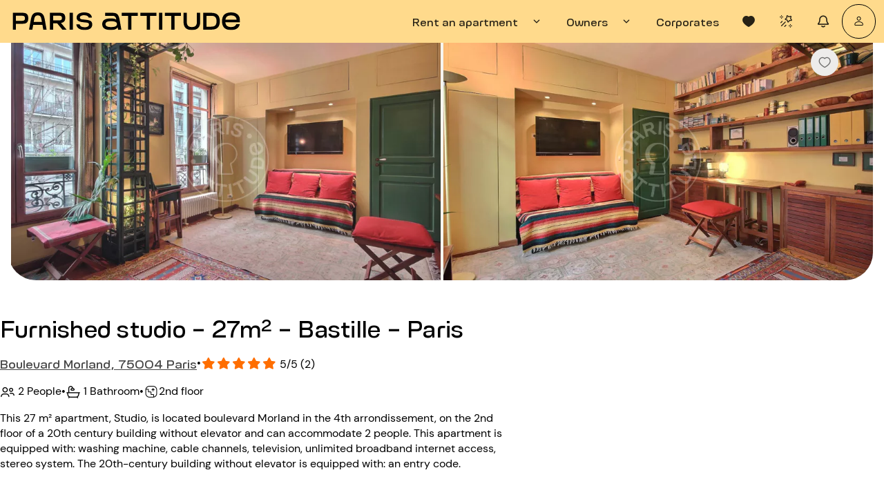

--- FILE ---
content_type: text/html; charset=utf-8
request_url: https://www.parisattitude.com/rent-apartment/bastille,apartment,studio,4091.aspx
body_size: 114540
content:
<!doctype html><html lang="en"><head><script>window.__INITIAL_STATE__={"reviews":{"trustpilotReviews":{"rating":null,"total":null,"link":"https:\u002F\u002Fwww.trustpilot.com\u002Freview\u002Fparisattitude.com"},"googleReviews":{"rating":null,"total":null,"link":"https:\u002F\u002Fg.page\u002Fr\u002FCWpOJpFLPZ9zEBM\u002F"},"parisAttitudeReviews":{"rating":null,"total":null},"averageReviewsScore":{"nbReviews":18947,"score":4.3267474}},"authenticate":{"contactCheck":{"isEmailValidated":false},"modalCheckEmail":false,"modalCheckEmailTitle":"","modalLogin":false,"modalRegister":false,"modalRecoveryCodeVerify":false,"modalUpdatePasswordForget":false,"modalEmailValidated":false,"autoFillEmail":"","recoveryCode":"","rulesPassword":[{"id":"password_length_rules","icon":"icon-cercle","isValid":false},{"id":"password_uppercase_rules","icon":"icon-cercle","isValid":false},{"id":"password_lowercase_rules","icon":"icon-cercle","isValid":false},{"id":"password_special_sules","icon":"icon-cercle","isValid":false}]},"notify":{},"cms":{"currentPage":null,"notFoundPage":null,"menu":null,"langMenu":null,"homePage":null,"cguPage":null,"rgpdPage":null,"legalNoticePage":null,"jobsPage":null,"jobsList":[],"landingB2B":null,"contactPage":null,"landingContact":null,"landingLocations":null,"landingExperience":null,"mandateCard":null,"landingOwners":null,"landingReviews":null,"landingSelection":null,"landingOwnersLocal":null,"landingOwnersCompany":null,"landingGrandStanding":null,"landingCancellationInsurance":null,"aboutUsPage":null,"mainAccommodation":{"id":57,"titre_parking":"titre_parking","icone_parking":"icone_parking","texte_parking":"texte_parking","titre_suppression":"titre_suppression","texte_suppression":"texte_suppression","titre_selection":"titre_selection","texte_selection":"texte_selection","titre_question_envoyee":"Votre message a bien été envoyé !  ","texte_question_envoyee":"Un conseiller Paris Attitude reviendra vers vous dans les meilleurs délais. ","bouton_question_envoyee":"Fermer","titre_reservation":"titre_reservation","texte_reservation":"texte_reservation","bouton_nouvelle_demande":"bouton_nouvelle_demande","titre_assurance":"Paris Attitude vous offre votre assurance habitation multirisques Groupama. ","texte_assurance":"Pendant toute la durée de votre séjour, vous êtes couvert contre :  \n\u003Cul\u003E\n\u003Cli\u003Eles dommages causés aux biens mobiliers et immobiliers du propriétaire ou des voisins en cas d’incendie, d’explosion, de dégât des eaux… \u003C\u002Fli\u003E\n\n\u003Cli\u003Eles autres dommages accidentels causés aux biens mobiliers du propriétaire \u003C\u002Fli\u003E\n\n\u003Cli\u003Eles dommages matériels causés à vos biens personnels en cas d’incendie, d’explosion, de dégât des eaux…  \u003C\u002Fli\u003E\n\u003C\u002Ful\u003E","bouton_assurance":"Fermer","titre_services":"titre_services","texte_services":"texte_services","titre_conseiller":"titre_conseiller","texte_carte_non_disponible":"texte_carte_non_disponible","icone_carte_non_disponible":"icone_carte_non_disponible","bouton_carte_non_disponible":"bouton_carte_non_disponible","texte_carte_deja_loue":"texte_carte_deja_loue","icone_carte_deja_loue":"icone_carte_deja_loue","bouton_carte_deja_loue":"bouton_carte_deja_loue","createdAt":"2024-05-30T13:53:18.384Z","updatedAt":"2025-08-28T10:11:09.299Z","publishedAt":"2025-08-28T10:11:09.340Z","locale":"en","documentId":"cgrsedisb9evj5z0q58tpsk3","liste_services":[],"carte_conseiller":null,"faq_defaut":[{"id":743,"question":"How to Rent an Apartment?","reponse":"After finding the ideal apartment, simply follow these steps to finalize your booking:\n\n1. Fill out your tenant application online.\n2. Choose your payment method to make the prepayment of your deposit (credit card, Paypal or bank transfer).\n3. Sign your rental contract online.\n4. As soon as your request is accepted by the owner and your deposit is received by our team, your rental is confirmed!\n\nTo learn more, we invite you to discover [the Paris Attitude experience](https:\u002F\u002Fwww.parisattitude.com\u002Frecommandation.aspx).","createdAt":"2025-03-13T17:29:58.943Z","updatedAt":"2025-03-24T16:55:58.152Z","publishedAt":"2025-03-24T16:55:58.167Z","locale":"en","documentId":"hoqhhz3d68eji2bonj428awq"},{"id":764,"question":"What are the costs associated with the reservation?","reponse":"The payment required to confirm your reservation includes:\n\n- Agency fees: These allow us to inspect each property before it is rented out and to offer you tailored support.\n\n- The deposit: For rentals longer than 2 months, it corresponds to the first month's rent and energy consumption. For rentals shorter than 2 months, we will ask you to pay the full rent and energy consumption in advance.\n\n- The security deposit: It will be refunded to you within 30 days if the exit inventory is in accordance with the one conducted at the time of your arrival.\n\nThese amounts are calculated based on the information entered during your reservation.\n\nThey can be paid by credit card (secure online payment) or by bank transfer. If your reservation is made more than 31 days before your arrival, you have the option to pay in two installments.","createdAt":"2024-12-15T14:48:15.615Z","updatedAt":"2025-04-04T15:13:58.920Z","publishedAt":"2025-04-04T15:13:58.946Z","locale":"en","documentId":"imnt0urhzdnl0w260t2p5a03"},{"id":450,"question":"What are the cancellation conditions?","reponse":"In case of cancellation before the start of your stay, half a month's rent for a rental of more than 2 months or half the total rent for a rental of less than 2 months, as well as agency fees, are non-refundable.\n\nYou have the option to purchase, at the time of your booking, cancellation and interruption insurance covering unforeseen situations (ex : illness, accident, visa denial…). This covers:\n\n- In case of cancellation before your stay: You will be fully refunded the amounts paid at the time of booking.\n\n- In case of interruption during your stay: You will be fully refunded the amounts already paid for the remainder of your stay, and you will have nothing more to pay.\n\nTo book with peace of mind, [please consult our dedicated page](https:\u002F\u002Fwww.parisattitude.com\u002Ftenant\u002Fcancellation-insurance.aspx).","createdAt":"2025-03-20T11:48:12.291Z","updatedAt":"2025-03-20T11:48:13.470Z","publishedAt":"2025-03-20T11:48:13.483Z","locale":"en","documentId":"ou9c376d5m8z9zsxfyp3e5nc"},{"id":216,"question":"Is it possible to visit the apartment?","reponse":"In addition to the many high-quality professional photos available in all our listings, a virtual tour is available for most of our properties. This is ideal for envisioning the space as if you were there, without needing to travel!\n\nFor a stay of more than 5 months, you have the option, at the time of your booking, to request a visit to the property in the presence of one of our advisors. Please note: while waiting for this visit, the accommodation is not reserved for you and remains available for other tenants.","createdAt":"2025-03-13T17:42:08.138Z","updatedAt":"2025-03-13T17:42:08.957Z","publishedAt":"2025-03-13T17:42:08.968Z","locale":"en","documentId":"bw3lm92obcwj6xyjfdt8g81v"},{"id":796,"question":"How to be sure that the apartment matches the photos?","reponse":"Paris Attitude ensures the quality and compliance of each property:\n\n- All apartments are visited, inspected, and photographed by our specialized teams.\n\n- A detailed inventory of the amenities is created.\n\n- The photos are regularly updated to remain true to the quality of the places.\n\nYou can thus book with complete confidence!","createdAt":"2025-04-14T08:46:31.292Z","updatedAt":"2025-04-14T08:46:32.169Z","publishedAt":"2025-04-14T08:46:32.182Z","locale":"en","documentId":"lzvssn1mcj2jha0xc8hqvk5m"},{"id":828,"question":"At what time can the check-in\u002Fout take place?","reponse":"If the check-in\u002Fout is done by Paris Attitude, we offer time slots from 8 AM to 7 PM, from Monday to Sunday. If the check-in\u002Fout is done by the owner, they can welcome you at a time of their choosing.","createdAt":"2025-08-28T10:07:48.774Z","updatedAt":"2025-09-24T15:04:19.619Z","publishedAt":"2025-09-24T15:04:19.640Z","locale":"en","documentId":"ramzwyt3fo8v5yxesqu65eky"}],"articles_seo":[],"faq_non_disponible":[],"faq_deja_loue":[],"fil_ariane_non_disponible":[],"fil_ariane_deja_loue":[],"file_ariane_defaut":[],"localizations":[{"id":56,"titre_parking":"titre_parking","icone_parking":"icone_parking","texte_parking":"texte_parking","titre_suppression":"titre_suppression","texte_suppression":"texte_suppression","titre_selection":"titre_selection","texte_selection":"texte_selection","titre_question_envoyee":"Votre message a bien été envoyé !  ","texte_question_envoyee":"Un conseiller Paris Attitude reviendra vers vous dans les meilleurs délais. ","bouton_question_envoyee":"Fermer","titre_reservation":"titre_reservation","texte_reservation":"texte_reservation","bouton_nouvelle_demande":"bouton_nouvelle_demande","titre_assurance":"Paris Attitude vous offre votre assurance habitation multirisques Groupama. ","texte_assurance":"Pendant toute la durée de votre séjour, vous êtes couvert contre :  \n\u003Cul\u003E\n\u003Cli\u003Eles dommages causés aux biens mobiliers et immobiliers du propriétaire ou des voisins en cas d’incendie, d’explosion, de dégât des eaux… \u003C\u002Fli\u003E\n\n\u003Cli\u003Eles autres dommages accidentels causés aux biens mobiliers du propriétaire \u003C\u002Fli\u003E\n\n\u003Cli\u003Eles dommages matériels causés à vos biens personnels en cas d’incendie, d’explosion, de dégât des eaux…  \u003C\u002Fli\u003E\n\u003C\u002Ful\u003E","bouton_assurance":"Fermer","titre_services":"titre_services","texte_services":"texte_services","titre_conseiller":"titre_conseiller","texte_carte_non_disponible":"texte_carte_non_disponible","icone_carte_non_disponible":"icone_carte_non_disponible","bouton_carte_non_disponible":"bouton_carte_non_disponible","texte_carte_deja_loue":"texte_carte_deja_loue","icone_carte_deja_loue":"icone_carte_deja_loue","bouton_carte_deja_loue":"bouton_carte_deja_loue","createdAt":"2024-05-30T13:58:01.419Z","updatedAt":"2025-08-28T10:11:03.541Z","publishedAt":"2025-08-28T10:11:03.584Z","locale":"de","documentId":"cgrsedisb9evj5z0q58tpsk3"},{"id":61,"titre_parking":"titre_parking","icone_parking":"icone_parking","texte_parking":"texte_parking","titre_suppression":"titre_suppression","texte_suppression":"texte_suppression","titre_selection":"titre_selection","texte_selection":"texte_selection","titre_question_envoyee":"Votre message a bien été envoyé !  ","texte_question_envoyee":"Un conseiller Paris Attitude reviendra vers vous dans les meilleurs délais. ","bouton_question_envoyee":"Fermer","titre_reservation":"titre_reservation","texte_reservation":"texte_reservation","bouton_nouvelle_demande":"bouton_nouvelle_demande","titre_assurance":"Paris Attitude vous offre votre assurance habitation multirisques Groupama. ","texte_assurance":"Pendant toute la durée de votre séjour, vous êtes couvert contre :  \n\u003Cul\u003E\n\u003Cli\u003Eles dommages causés aux biens mobiliers et immobiliers du propriétaire ou des voisins en cas d’incendie, d’explosion, de dégât des eaux… \u003C\u002Fli\u003E\n\n\u003Cli\u003Eles autres dommages accidentels causés aux biens mobiliers du propriétaire \u003C\u002Fli\u003E\n\n\u003Cli\u003Eles dommages matériels causés à vos biens personnels en cas d’incendie, d’explosion, de dégât des eaux…  \u003C\u002Fli\u003E\n\u003C\u002Ful\u003E","bouton_assurance":"Fermer","titre_services":"titre_services","texte_services":"texte_services","titre_conseiller":"titre_conseiller","texte_carte_non_disponible":"texte_carte_non_disponible","icone_carte_non_disponible":"icone_carte_non_disponible","bouton_carte_non_disponible":"bouton_carte_non_disponible","texte_carte_deja_loue":"texte_carte_deja_loue","icone_carte_deja_loue":"icone_carte_deja_loue","bouton_carte_deja_loue":"bouton_carte_deja_loue","createdAt":"2024-05-30T13:57:21.725Z","updatedAt":"2025-08-28T10:13:53.198Z","publishedAt":"2025-08-28T10:13:53.247Z","locale":"es","documentId":"cgrsedisb9evj5z0q58tpsk3"},{"id":58,"titre_parking":"titre_parking","icone_parking":"icone_parking","texte_parking":"texte_parking","titre_suppression":"titre_suppression","texte_suppression":"texte_suppression","titre_selection":"titre_selection","texte_selection":"texte_selection","titre_question_envoyee":"Votre message a bien été envoyé !  ","texte_question_envoyee":"Un conseiller Paris Attitude reviendra vers vous dans les meilleurs délais. ","bouton_question_envoyee":"Fermer","titre_reservation":"titre_reservation","texte_reservation":"texte_reservation","bouton_nouvelle_demande":"bouton_nouvelle_demande","titre_assurance":"Paris Attitude vous offre votre assurance habitation multirisques Groupama. ","texte_assurance":"Pendant toute la durée de votre séjour, vous êtes couvert contre :  \n\u003Cul\u003E\n\u003Cli\u003Eles dommages causés aux biens mobiliers et immobiliers du propriétaire ou des voisins en cas d’incendie, d’explosion, de dégât des eaux… \u003C\u002Fli\u003E\n\n\u003Cli\u003Eles autres dommages accidentels causés aux biens mobiliers du propriétaire \u003C\u002Fli\u003E\n\n\u003Cli\u003Eles dommages matériels causés à vos biens personnels en cas d’incendie, d’explosion, de dégât des eaux…  \u003C\u002Fli\u003E\n\u003C\u002Ful\u003E","bouton_assurance":"Fermer","titre_services":"titre_services","texte_services":"texte_services","titre_conseiller":"titre_conseiller","texte_carte_non_disponible":"texte_carte_non_disponible","icone_carte_non_disponible":"icone_carte_non_disponible","bouton_carte_non_disponible":"bouton_carte_non_disponible","texte_carte_deja_loue":"texte_carte_deja_loue","icone_carte_deja_loue":"icone_carte_deja_loue","bouton_carte_deja_loue":"bouton_carte_deja_loue","createdAt":"2024-03-05T10:40:18.156Z","updatedAt":"2025-08-28T10:11:15.738Z","publishedAt":"2025-08-28T10:11:15.769Z","locale":"fr","documentId":"cgrsedisb9evj5z0q58tpsk3"},{"id":60,"titre_parking":"titre_parking","icone_parking":"icone_parking","texte_parking":"texte_parking","titre_suppression":"titre_suppression","texte_suppression":"texte_suppression","titre_selection":"titre_selection","texte_selection":"texte_selection","titre_question_envoyee":"Votre message a bien été envoyé !  ","texte_question_envoyee":"Un conseiller Paris Attitude reviendra vers vous dans les meilleurs délais. ","bouton_question_envoyee":"Fermer","titre_reservation":"titre_reservation","texte_reservation":"texte_reservation","bouton_nouvelle_demande":"bouton_nouvelle_demande","titre_assurance":"Paris Attitude vous offre votre assurance habitation multirisques Groupama. ","texte_assurance":"Pendant toute la durée de votre séjour, vous êtes couvert contre :  \n\u003Cul\u003E\n\u003Cli\u003Eles dommages causés aux biens mobiliers et immobiliers du propriétaire ou des voisins en cas d’incendie, d’explosion, de dégât des eaux… \u003C\u002Fli\u003E\n\n\u003Cli\u003Eles autres dommages accidentels causés aux biens mobiliers du propriétaire \u003C\u002Fli\u003E\n\n\u003Cli\u003Eles dommages matériels causés à vos biens personnels en cas d’incendie, d’explosion, de dégât des eaux…  \u003C\u002Fli\u003E\n\u003C\u002Ful\u003E","bouton_assurance":"Fermer","titre_services":"titre_services","texte_services":"texte_services","titre_conseiller":"titre_conseiller","texte_carte_non_disponible":"texte_carte_non_disponible","icone_carte_non_disponible":"icone_carte_non_disponible","bouton_carte_non_disponible":"bouton_carte_non_disponible","texte_carte_deja_loue":"texte_carte_deja_loue","icone_carte_deja_loue":"icone_carte_deja_loue","bouton_carte_deja_loue":"bouton_carte_deja_loue","createdAt":"2024-05-30T13:58:59.528Z","updatedAt":"2025-08-28T10:13:15.553Z","publishedAt":"2025-08-28T10:13:15.599Z","locale":"it","documentId":"cgrsedisb9evj5z0q58tpsk3"},{"id":59,"titre_parking":"titre_parking","icone_parking":"icone_parking","texte_parking":"texte_parking","titre_suppression":"titre_suppression","texte_suppression":"texte_suppression","titre_selection":"titre_selection","texte_selection":"texte_selection","titre_question_envoyee":"Votre message a bien été envoyé !  ","texte_question_envoyee":"Un conseiller Paris Attitude reviendra vers vous dans les meilleurs délais. ","bouton_question_envoyee":"Fermer","titre_reservation":"titre_reservation","texte_reservation":"texte_reservation","bouton_nouvelle_demande":"bouton_nouvelle_demande","titre_assurance":"Paris Attitude vous offre votre assurance habitation multirisques Groupama. ","texte_assurance":"Pendant toute la durée de votre séjour, vous êtes couvert contre :  \n\u003Cul\u003E\n\u003Cli\u003Eles dommages causés aux biens mobiliers et immobiliers du propriétaire ou des voisins en cas d’incendie, d’explosion, de dégât des eaux… \u003C\u002Fli\u003E\n\n\u003Cli\u003Eles autres dommages accidentels causés aux biens mobiliers du propriétaire \u003C\u002Fli\u003E\n\n\u003Cli\u003Eles dommages matériels causés à vos biens personnels en cas d’incendie, d’explosion, de dégât des eaux…  \u003C\u002Fli\u003E\n\u003C\u002Ful\u003E","bouton_assurance":"Fermer","titre_services":"titre_services","texte_services":"texte_services","titre_conseiller":"titre_conseiller","texte_carte_non_disponible":"texte_carte_non_disponible","icone_carte_non_disponible":"icone_carte_non_disponible","bouton_carte_non_disponible":"bouton_carte_non_disponible","texte_carte_deja_loue":"texte_carte_deja_loue","icone_carte_deja_loue":"icone_carte_deja_loue","bouton_carte_deja_loue":"bouton_carte_deja_loue","createdAt":"2024-05-30T13:56:19.468Z","updatedAt":"2025-08-28T10:11:21.227Z","publishedAt":"2025-08-28T10:11:21.285Z","locale":"pt","documentId":"cgrsedisb9evj5z0q58tpsk3"}]},"accommodationHunterPage":null,"landingEstimate":null,"estimateForm":null,"loading":false,"landingPersonas":null,"landingPersonasCommon":null,"landingPersonasUnique":[],"searchVariant":null,"searchVariantContent":null,"mandates":[],"mandateAdvantages":[],"landingRelocation":null,"ownerSpacePage":null,"rentalRequestFaq":null,"favoritesPage":null,"redirections":[]},"rental":{"splitPayment":null,"paymentMethod":null,"currentRental":null,"currentRentalSummary":null,"currentRentalFrame":null,"currentRentalStep":null,"currentWebStepID":1,"showDocumentToDownloadModal":false,"showDocumentAskedModal":false,"rentalsTenantSpace":null,"rentalsInProgress":null,"confirmedRentals":null,"extensionCalendar":null,"noticeCalendar":null,"noticeInfo":null,"contacts":[],"currentVisit":null,"currentProposition":null,"currentRentalPropositions":null,"rentalBookingStep":null,"currentRentalTenantData":null,"currentRentalPaymentData":null,"rentalsOwnerSpace":null,"rentalInformationOwnerSpace":null,"skipUnloadConfirmation":false,"guestData":null,"showUnavailableAccommodationModal":false,"amountsDue":null,"rentalRedirectionLoading":{"rentalID":null,"isLoading":false}},"accommodation":{"accommodation":{"mainPictureLabel":"06_liv.jpg","pictures":[{"alt":"Furnished studio - Paris 75004 - 4091","url":"https:\u002F\u002Fcmlgxkkdza.cloudimg.io\u002F_PA_\u002F4091\u002Fphoto\u002F_PP_\u002F06_liv.jpg?ci_eqs=d2F0PTEmd2F0X3VybD1odHRwczovL2Fzc2V0cy5wYXJpc2F0dGl0dWRlLmNvbS93YXRlcm1hcmsvUGFyaXNBdHRpdHVkZV9rZXlob2xlX3doaXRlX3JnYi5wbmcmd2F0X3NjYWxlPTMwcCZ3YXRfb3BhY2l0eT0wLjI1&ci_seal=43ed86dd881e0363c67e7ea21a431bbc4b1114f0"},{"alt":"Furnished studio - Paris 75004 - 4091","url":"https:\u002F\u002Fcmlgxkkdza.cloudimg.io\u002F_PA_\u002F4091\u002Fphoto\u002F_PP_\u002F03_liv.jpg?ci_eqs=d2F0PTEmd2F0X3VybD1odHRwczovL2Fzc2V0cy5wYXJpc2F0dGl0dWRlLmNvbS93YXRlcm1hcmsvUGFyaXNBdHRpdHVkZV9rZXlob2xlX3doaXRlX3JnYi5wbmcmd2F0X3NjYWxlPTMwcCZ3YXRfb3BhY2l0eT0wLjI1&ci_seal=9499bc6d9db4348f2fd6d46266ab312f0e433044"},{"alt":"Entrance - Furnished studio - Paris 75004 - 4091","url":"https:\u002F\u002Fcmlgxkkdza.cloudimg.io\u002F_PA_\u002F4091\u002Fphoto\u002F_PP_\u002F01_ent.jpg?ci_eqs=d2F0PTEmd2F0X3VybD1odHRwczovL2Fzc2V0cy5wYXJpc2F0dGl0dWRlLmNvbS93YXRlcm1hcmsvUGFyaXNBdHRpdHVkZV9rZXlob2xlX3doaXRlX3JnYi5wbmcmd2F0X3NjYWxlPTMwcCZ3YXRfb3BhY2l0eT0wLjI1&ci_seal=f110b852d03733e4ae9345b984eb4c916f9b46a1"},{"alt":"Living room - Furnished studio - Paris 75004 - 4091","url":"https:\u002F\u002Fcmlgxkkdza.cloudimg.io\u002F_PA_\u002F4091\u002Fphoto\u002F_PP_\u002F03_liv.jpg?ci_eqs=d2F0PTEmd2F0X3VybD1odHRwczovL2Fzc2V0cy5wYXJpc2F0dGl0dWRlLmNvbS93YXRlcm1hcmsvUGFyaXNBdHRpdHVkZV9rZXlob2xlX3doaXRlX3JnYi5wbmcmd2F0X3NjYWxlPTMwcCZ3YXRfb3BhY2l0eT0wLjI1&ci_seal=9499bc6d9db4348f2fd6d46266ab312f0e433044"},{"alt":"Living room - Furnished studio - Paris 75004 - 4091","url":"https:\u002F\u002Fcmlgxkkdza.cloudimg.io\u002F_PA_\u002F4091\u002Fphoto\u002F_PP_\u002F04_liv.jpg?ci_eqs=d2F0PTEmd2F0X3VybD1odHRwczovL2Fzc2V0cy5wYXJpc2F0dGl0dWRlLmNvbS93YXRlcm1hcmsvUGFyaXNBdHRpdHVkZV9rZXlob2xlX3doaXRlX3JnYi5wbmcmd2F0X3NjYWxlPTMwcCZ3YXRfb3BhY2l0eT0wLjI1&ci_seal=39292f1fff1d6c594bc147fa4bfa23d8b2230acf"},{"alt":"Living room - Furnished studio - Paris 75004 - 4091","url":"https:\u002F\u002Fcmlgxkkdza.cloudimg.io\u002F_PA_\u002F4091\u002Fphoto\u002F_PP_\u002F05_liv.jpg?ci_eqs=d2F0PTEmd2F0X3VybD1odHRwczovL2Fzc2V0cy5wYXJpc2F0dGl0dWRlLmNvbS93YXRlcm1hcmsvUGFyaXNBdHRpdHVkZV9rZXlob2xlX3doaXRlX3JnYi5wbmcmd2F0X3NjYWxlPTMwcCZ3YXRfb3BhY2l0eT0wLjI1&ci_seal=b51096b9cc1e70d1156c83856c306a96dcfbc879"},{"alt":"Living room - Furnished studio - Paris 75004 - 4091","url":"https:\u002F\u002Fcmlgxkkdza.cloudimg.io\u002F_PA_\u002F4091\u002Fphoto\u002F_PP_\u002F06_liv.jpg?ci_eqs=d2F0PTEmd2F0X3VybD1odHRwczovL2Fzc2V0cy5wYXJpc2F0dGl0dWRlLmNvbS93YXRlcm1hcmsvUGFyaXNBdHRpdHVkZV9rZXlob2xlX3doaXRlX3JnYi5wbmcmd2F0X3NjYWxlPTMwcCZ3YXRfb3BhY2l0eT0wLjI1&ci_seal=43ed86dd881e0363c67e7ea21a431bbc4b1114f0"},{"alt":"Kitchen - Furnished studio - Paris 75004 - 4091","url":"https:\u002F\u002Fcmlgxkkdza.cloudimg.io\u002F_PA_\u002F4091\u002Fphoto\u002F_PP_\u002F20_kit.jpg?ci_eqs=d2F0PTEmd2F0X3VybD1odHRwczovL2Fzc2V0cy5wYXJpc2F0dGl0dWRlLmNvbS93YXRlcm1hcmsvUGFyaXNBdHRpdHVkZV9rZXlob2xlX3doaXRlX3JnYi5wbmcmd2F0X3NjYWxlPTMwcCZ3YXRfb3BhY2l0eT0wLjI1&ci_seal=aa9b71a335bfd5e76c83d79dd13c244b76886b5e"},{"alt":"Bathroom - Furnished studio - Paris 75004 - 4091","url":"https:\u002F\u002Fcmlgxkkdza.cloudimg.io\u002F_PA_\u002F4091\u002Fphoto\u002F_PP_\u002F50_bat1.jpg?ci_eqs=d2F0PTEmd2F0X3VybD1odHRwczovL2Fzc2V0cy5wYXJpc2F0dGl0dWRlLmNvbS93YXRlcm1hcmsvUGFyaXNBdHRpdHVkZV9rZXlob2xlX3doaXRlX3JnYi5wbmcmd2F0X3NjYWxlPTMwcCZ3YXRfb3BhY2l0eT0wLjI1&ci_seal=c047926b5b6f6b77915dce73d3f5cb75129e80c7"}],"mainPicture":{"alt":"Furnished studio - Paris 75004 - 4091","url":"https:\u002F\u002Fcmlgxkkdza.cloudimg.io\u002F_PA_\u002F4091\u002Fphoto\u002F_PP_\u002F06_liv.jpg?ci_eqs=d2F0PTEmd2F0X3VybD1odHRwczovL2Fzc2V0cy5wYXJpc2F0dGl0dWRlLmNvbS93YXRlcm1hcmsvUGFyaXNBdHRpdHVkZV9rZXlob2xlX3doaXRlX3JnYi5wbmcmd2F0X3NjYWxlPTMwcCZ3YXRfb3BhY2l0eT0wLjI1&ci_seal=43ed86dd881e0363c67e7ea21a431bbc4b1114f0"},"secondaryPictureLabel":"03_liv.jpg","secondaryPicture":{"alt":"Furnished studio - Paris 75004 - 4091","url":"https:\u002F\u002Fcmlgxkkdza.cloudimg.io\u002F_PA_\u002F4091\u002Fphoto\u002F_PP_\u002F03_liv.jpg?ci_eqs=d2F0PTEmd2F0X3VybD1odHRwczovL2Fzc2V0cy5wYXJpc2F0dGl0dWRlLmNvbS93YXRlcm1hcmsvUGFyaXNBdHRpdHVkZV9rZXlob2xlX3doaXRlX3JnYi5wbmcmd2F0X3NjYWxlPTMwcCZ3YXRfb3BhY2l0eT0wLjI1&ci_seal=9499bc6d9db4348f2fd6d46266ab312f0e433044"},"accommodationCategoryLabel":"Apartment","accommodationTypeLabel":"Studio","boroughLabel":"Bastille","isIdle":false,"hasOngoingRenewableLease":false,"features":[{"featureTranslationID":132,"featureID":2,"languageID":2,"singularLabel":"Sofa bed (double)","pluralLabel":"Sofa beds (double)"},{"featureTranslationID":143,"featureID":13,"languageID":2,"singularLabel":"Oven","pluralLabel":"Ovens"},{"featureTranslationID":145,"featureID":15,"languageID":2,"singularLabel":"Washing machine","pluralLabel":"Washing machines"},{"featureTranslationID":152,"featureID":22,"languageID":2,"singularLabel":"Ceramic hob","pluralLabel":"Ceramic hobs"},{"featureTranslationID":153,"featureID":23,"languageID":2,"singularLabel":"Refrigerator","pluralLabel":"Refrigerators"},{"featureTranslationID":154,"featureID":24,"languageID":2,"singularLabel":"Tumble dryer","pluralLabel":"Tumble dryers"},{"featureTranslationID":155,"featureID":25,"languageID":2,"singularLabel":"Hifi system","pluralLabel":"Hifi systems"},{"featureTranslationID":156,"featureID":26,"languageID":2,"singularLabel":"Cable TV","pluralLabel":"Cable TVs"},{"featureTranslationID":161,"featureID":31,"languageID":2,"singularLabel":"TV","pluralLabel":"TVs"},{"featureTranslationID":163,"featureID":33,"languageID":2,"singularLabel":"ADSL broadband internet","pluralLabel":null},{"featureTranslationID":172,"featureID":42,"languageID":2,"singularLabel":"Shower","pluralLabel":"Showers"},{"featureTranslationID":176,"featureID":46,"languageID":2,"singularLabel":"Washbasin","pluralLabel":"Washbasins"},{"featureTranslationID":179,"featureID":49,"languageID":2,"singularLabel":"Toilet","pluralLabel":"Toilets"},{"featureTranslationID":193,"featureID":63,"languageID":2,"singularLabel":"Desk","pluralLabel":"Desks"},{"featureTranslationID":196,"featureID":66,"languageID":2,"singularLabel":"Table","pluralLabel":"Tables"},{"featureTranslationID":204,"featureID":74,"languageID":2,"singularLabel":"Toaster","pluralLabel":"Toasters"},{"featureTranslationID":206,"featureID":76,"languageID":2,"singularLabel":"Chest of drawers","pluralLabel":"Chests of drawers"},{"featureTranslationID":208,"featureID":78,"languageID":2,"singularLabel":"Shelf","pluralLabel":"Shelves"},{"featureTranslationID":219,"featureID":89,"languageID":2,"singularLabel":"Tiles","pluralLabel":null},{"featureTranslationID":224,"featureID":94,"languageID":2,"singularLabel":"Parquet","pluralLabel":null},{"featureTranslationID":228,"featureID":98,"languageID":2,"singularLabel":"Double-glazed window","pluralLabel":"Double-glazed windows"},{"featureTranslationID":233,"featureID":103,"languageID":2,"singularLabel":"Open kitchen","pluralLabel":"Open kitchens"}],"rooms":[{"roomType":null,"roomFeatures":[{"featureTypeID":4,"singularLabel":"Cable TV","pluralLabel":"Cable TVs","hasCapacity":false,"isDisplayable":true,"roomFeatureID":156464,"modifierTypeID":3,"modifierID":1,"roomID":25258,"featureID":26,"quantity":1,"capacity":null},{"featureTypeID":16,"singularLabel":"ADSL broadband internet","pluralLabel":null,"hasCapacity":false,"isDisplayable":true,"roomFeatureID":156466,"modifierTypeID":3,"modifierID":1,"roomID":25258,"featureID":33,"quantity":1,"capacity":null},{"featureTypeID":3,"singularLabel":"Washing machine","pluralLabel":"Washing machines","hasCapacity":false,"isDisplayable":true,"roomFeatureID":156462,"modifierTypeID":3,"modifierID":1,"roomID":25258,"featureID":15,"quantity":1,"capacity":null},{"featureTypeID":4,"singularLabel":"Hifi system","pluralLabel":"Hifi systems","hasCapacity":false,"isDisplayable":true,"roomFeatureID":156463,"modifierTypeID":3,"modifierID":1,"roomID":25258,"featureID":25,"quantity":1,"capacity":null},{"featureTypeID":4,"singularLabel":"TV","pluralLabel":"TVs","hasCapacity":false,"isDisplayable":true,"roomFeatureID":156465,"modifierTypeID":3,"modifierID":1,"roomID":25258,"featureID":31,"quantity":1,"capacity":null}],"roomDescriptions":[{"roomDescriptionID":148342,"roomID":25258,"languageID":2,"description":"This 27 m² apartment, Studio, is located boulevard Morland in the 4th arrondissement, on the 2nd floor of a 20th century building without elevator and can accommodate 2 people. This apartment is equipped with: washing machine, cable channels, television, unlimited broadband internet access, stereo system.\r\n\r\nThe 20th-century building without elevator is equipped with: an entry code.","modifierTypeID":3,"modifierID":1}],"roomPictures":[],"roomID":25258,"modifierTypeID":3,"modifierID":1,"accommodationID":4091,"roomTypeID":1,"roomViewID":null,"displayOrder":0,"surfaceArea":27},{"roomType":{"roomTypeTranslationID":16,"roomTypeID":2,"languageID":2,"singularLabel":"Entrance","pluralLabel":"Entrances"},"roomFeatures":[],"roomDescriptions":[{"roomDescriptionID":148348,"roomID":25259,"languageID":2,"description":"The entrance hall leads to the kitchen and living room.","modifierTypeID":3,"modifierID":1}],"roomPictures":[{"file":null,"documentType":{"documentTypeID":26,"label":"Photo professionnelle","documentCategoryID":4,"entityTypeID":1},"categoryName":"","documentTypeLabel":"","typeName":"Photo professionnelle","note":null,"procedureID":null,"procedureTypeID":null,"procedureStatusID":null,"procedureEntityRoles":null,"signedAt":null,"validatedAt":null,"validatedModifierID":null,"validatedModifierTypeID":null,"validatedModifierName":null,"documentGUID":null,"uploaderType":0,"uploaderFirstName":null,"uploaderLastName":null,"uploaderID":null,"cdnUrl":"https:\u002F\u002Fcmlgxkkdza.cloudimg.io\u002F_PA_\u002F4091\u002Fphoto\u002F_PP_\u002F01_ent.jpg?ci_eqs=d2F0PTEmd2F0X3VybD1odHRwczovL2Fzc2V0cy5wYXJpc2F0dGl0dWRlLmNvbS93YXRlcm1hcmsvUGFyaXNBdHRpdHVkZV9rZXlob2xlX3doaXRlX3JnYi5wbmcmd2F0X3NjYWxlPTMwcCZ3YXRfb3BhY2l0eT0wLjI1&ci_seal=f110b852d03733e4ae9345b984eb4c916f9b46a1","alt":"Entrance - Furnished studio - Paris 75004 - 4091","documentLabel":"","documentID":71386,"modifierTypeID":3,"modifierID":1,"entityID":25259,"entityTypeID":8,"documentTypeID":26,"documentStatusID":3,"createdAt":"2025-04-06T00:45:29.21","issuedAt":"2025-04-06T00:45:29.21","expiresAt":null,"label":"01_ent.jpg","order":1,"displayInOwnerSpace":false,"displayInTenantSpace":false}],"roomID":25259,"modifierTypeID":3,"modifierID":1,"accommodationID":4091,"roomTypeID":2,"roomViewID":null,"displayOrder":1,"surfaceArea":null},{"roomType":{"roomTypeTranslationID":17,"roomTypeID":3,"languageID":2,"singularLabel":"Living room","pluralLabel":"Living rooms"},"roomFeatures":[{"featureTypeID":4,"singularLabel":"Hifi system","pluralLabel":"Hifi systems","hasCapacity":false,"isDisplayable":true,"roomFeatureID":156470,"modifierTypeID":3,"modifierID":1,"roomID":25260,"featureID":25,"quantity":1,"capacity":null},{"featureTypeID":4,"singularLabel":"TV","pluralLabel":"TVs","hasCapacity":false,"isDisplayable":true,"roomFeatureID":156471,"modifierTypeID":3,"modifierID":1,"roomID":25260,"featureID":31,"quantity":1,"capacity":null},{"featureTypeID":1,"singularLabel":"Sofa bed (double)","pluralLabel":"Sofa beds (double)","hasCapacity":false,"isDisplayable":true,"roomFeatureID":156469,"modifierTypeID":3,"modifierID":1,"roomID":25260,"featureID":2,"quantity":1,"capacity":null},{"featureTypeID":8,"singularLabel":"Desk","pluralLabel":"Desks","hasCapacity":false,"isDisplayable":true,"roomFeatureID":156472,"modifierTypeID":3,"modifierID":1,"roomID":25260,"featureID":63,"quantity":1,"capacity":null},{"featureTypeID":8,"singularLabel":"Table","pluralLabel":"Tables","hasCapacity":false,"isDisplayable":true,"roomFeatureID":156473,"modifierTypeID":3,"modifierID":1,"roomID":25260,"featureID":66,"quantity":1,"capacity":3},{"featureTypeID":10,"singularLabel":"Chest of drawers","pluralLabel":"Chests of drawers","hasCapacity":false,"isDisplayable":true,"roomFeatureID":156474,"modifierTypeID":3,"modifierID":1,"roomID":25260,"featureID":76,"quantity":1,"capacity":null},{"featureTypeID":10,"singularLabel":"Shelf","pluralLabel":"Shelves","hasCapacity":false,"isDisplayable":true,"roomFeatureID":156475,"modifierTypeID":3,"modifierID":1,"roomID":25260,"featureID":78,"quantity":1,"capacity":null},{"featureTypeID":12,"singularLabel":"Parquet","pluralLabel":null,"hasCapacity":false,"isDisplayable":false,"roomFeatureID":156476,"modifierTypeID":3,"modifierID":1,"roomID":25260,"featureID":94,"quantity":1,"capacity":null},{"featureTypeID":13,"singularLabel":"Double-glazed window","pluralLabel":"Double-glazed windows","hasCapacity":false,"isDisplayable":false,"roomFeatureID":156477,"modifierTypeID":3,"modifierID":1,"roomID":25260,"featureID":98,"quantity":2,"capacity":null}],"roomDescriptions":[{"roomDescriptionID":148354,"roomID":25260,"languageID":2,"description":"The 23 m² living room has 2 double-glazed windows overlooking the street. This room is equipped with: dining table for 3 people, double sofa bed, TV, stereo, desk, shelves, chest of drawers, parquet flooring.","modifierTypeID":3,"modifierID":1}],"roomPictures":[{"file":null,"documentType":{"documentTypeID":26,"label":"Photo professionnelle","documentCategoryID":4,"entityTypeID":1},"categoryName":"","documentTypeLabel":"","typeName":"Photo professionnelle","note":null,"procedureID":null,"procedureTypeID":null,"procedureStatusID":null,"procedureEntityRoles":null,"signedAt":null,"validatedAt":null,"validatedModifierID":null,"validatedModifierTypeID":null,"validatedModifierName":null,"documentGUID":null,"uploaderType":0,"uploaderFirstName":null,"uploaderLastName":null,"uploaderID":null,"cdnUrl":"https:\u002F\u002Fcmlgxkkdza.cloudimg.io\u002F_PA_\u002F4091\u002Fphoto\u002F_PP_\u002F03_liv.jpg?ci_eqs=d2F0PTEmd2F0X3VybD1odHRwczovL2Fzc2V0cy5wYXJpc2F0dGl0dWRlLmNvbS93YXRlcm1hcmsvUGFyaXNBdHRpdHVkZV9rZXlob2xlX3doaXRlX3JnYi5wbmcmd2F0X3NjYWxlPTMwcCZ3YXRfb3BhY2l0eT0wLjI1&ci_seal=9499bc6d9db4348f2fd6d46266ab312f0e433044","alt":"Living room - Furnished studio - Paris 75004 - 4091","documentLabel":"","documentID":71388,"modifierTypeID":3,"modifierID":1,"entityID":25260,"entityTypeID":8,"documentTypeID":26,"documentStatusID":3,"createdAt":"2025-04-06T00:45:29.217","issuedAt":"2025-04-06T00:45:29.217","expiresAt":null,"label":"03_liv.jpg","order":1,"displayInOwnerSpace":false,"displayInTenantSpace":false},{"file":null,"documentType":{"documentTypeID":26,"label":"Photo professionnelle","documentCategoryID":4,"entityTypeID":1},"categoryName":"","documentTypeLabel":"","typeName":"Photo professionnelle","note":null,"procedureID":null,"procedureTypeID":null,"procedureStatusID":null,"procedureEntityRoles":null,"signedAt":null,"validatedAt":null,"validatedModifierID":null,"validatedModifierTypeID":null,"validatedModifierName":null,"documentGUID":null,"uploaderType":0,"uploaderFirstName":null,"uploaderLastName":null,"uploaderID":null,"cdnUrl":"https:\u002F\u002Fcmlgxkkdza.cloudimg.io\u002F_PA_\u002F4091\u002Fphoto\u002F_PP_\u002F04_liv.jpg?ci_eqs=d2F0PTEmd2F0X3VybD1odHRwczovL2Fzc2V0cy5wYXJpc2F0dGl0dWRlLmNvbS93YXRlcm1hcmsvUGFyaXNBdHRpdHVkZV9rZXlob2xlX3doaXRlX3JnYi5wbmcmd2F0X3NjYWxlPTMwcCZ3YXRfb3BhY2l0eT0wLjI1&ci_seal=39292f1fff1d6c594bc147fa4bfa23d8b2230acf","alt":"Living room - Furnished studio - Paris 75004 - 4091","documentLabel":"","documentID":71390,"modifierTypeID":3,"modifierID":1,"entityID":25260,"entityTypeID":8,"documentTypeID":26,"documentStatusID":3,"createdAt":"2025-04-06T00:45:29.22","issuedAt":"2025-04-06T00:45:29.22","expiresAt":null,"label":"04_liv.jpg","order":2,"displayInOwnerSpace":false,"displayInTenantSpace":false},{"file":null,"documentType":{"documentTypeID":26,"label":"Photo professionnelle","documentCategoryID":4,"entityTypeID":1},"categoryName":"","documentTypeLabel":"","typeName":"Photo professionnelle","note":null,"procedureID":null,"procedureTypeID":null,"procedureStatusID":null,"procedureEntityRoles":null,"signedAt":null,"validatedAt":null,"validatedModifierID":null,"validatedModifierTypeID":null,"validatedModifierName":null,"documentGUID":null,"uploaderType":0,"uploaderFirstName":null,"uploaderLastName":null,"uploaderID":null,"cdnUrl":"https:\u002F\u002Fcmlgxkkdza.cloudimg.io\u002F_PA_\u002F4091\u002Fphoto\u002F_PP_\u002F05_liv.jpg?ci_eqs=d2F0PTEmd2F0X3VybD1odHRwczovL2Fzc2V0cy5wYXJpc2F0dGl0dWRlLmNvbS93YXRlcm1hcmsvUGFyaXNBdHRpdHVkZV9rZXlob2xlX3doaXRlX3JnYi5wbmcmd2F0X3NjYWxlPTMwcCZ3YXRfb3BhY2l0eT0wLjI1&ci_seal=b51096b9cc1e70d1156c83856c306a96dcfbc879","alt":"Living room - Furnished studio - Paris 75004 - 4091","documentLabel":"","documentID":71407,"modifierTypeID":3,"modifierID":1,"entityID":25260,"entityTypeID":8,"documentTypeID":26,"documentStatusID":3,"createdAt":"2025-04-06T00:45:29.22","issuedAt":"2025-04-06T00:45:29.22","expiresAt":null,"label":"05_liv.jpg","order":3,"displayInOwnerSpace":false,"displayInTenantSpace":false},{"file":null,"documentType":{"documentTypeID":26,"label":"Photo professionnelle","documentCategoryID":4,"entityTypeID":1},"categoryName":"","documentTypeLabel":"","typeName":"Photo professionnelle","note":null,"procedureID":null,"procedureTypeID":null,"procedureStatusID":null,"procedureEntityRoles":null,"signedAt":null,"validatedAt":null,"validatedModifierID":null,"validatedModifierTypeID":null,"validatedModifierName":null,"documentGUID":null,"uploaderType":0,"uploaderFirstName":null,"uploaderLastName":null,"uploaderID":null,"cdnUrl":"https:\u002F\u002Fcmlgxkkdza.cloudimg.io\u002F_PA_\u002F4091\u002Fphoto\u002F_PP_\u002F06_liv.jpg?ci_eqs=d2F0PTEmd2F0X3VybD1odHRwczovL2Fzc2V0cy5wYXJpc2F0dGl0dWRlLmNvbS93YXRlcm1hcmsvUGFyaXNBdHRpdHVkZV9rZXlob2xlX3doaXRlX3JnYi5wbmcmd2F0X3NjYWxlPTMwcCZ3YXRfb3BhY2l0eT0wLjI1&ci_seal=43ed86dd881e0363c67e7ea21a431bbc4b1114f0","alt":"Living room - Furnished studio - Paris 75004 - 4091","documentLabel":"","documentID":71413,"modifierTypeID":3,"modifierID":1,"entityID":25260,"entityTypeID":8,"documentTypeID":26,"documentStatusID":3,"createdAt":"2025-04-06T00:45:29.223","issuedAt":"2025-04-06T00:45:29.223","expiresAt":null,"label":"06_liv.jpg","order":4,"displayInOwnerSpace":false,"displayInTenantSpace":false}],"roomID":25260,"modifierTypeID":3,"modifierID":1,"accommodationID":4091,"roomTypeID":3,"roomViewID":3,"displayOrder":2,"surfaceArea":23},{"roomType":{"roomTypeTranslationID":19,"roomTypeID":5,"languageID":2,"singularLabel":"Kitchen","pluralLabel":"Kitchens"},"roomFeatures":[{"featureTypeID":3,"singularLabel":"Oven","pluralLabel":"Ovens","hasCapacity":false,"isDisplayable":true,"roomFeatureID":156478,"modifierTypeID":3,"modifierID":1,"roomID":25261,"featureID":13,"quantity":1,"capacity":null},{"featureTypeID":3,"singularLabel":"Ceramic hob","pluralLabel":"Ceramic hobs","hasCapacity":false,"isDisplayable":true,"roomFeatureID":156479,"modifierTypeID":3,"modifierID":1,"roomID":25261,"featureID":22,"quantity":1,"capacity":null},{"featureTypeID":3,"singularLabel":"Refrigerator","pluralLabel":"Refrigerators","hasCapacity":false,"isDisplayable":true,"roomFeatureID":156480,"modifierTypeID":3,"modifierID":1,"roomID":25261,"featureID":23,"quantity":1,"capacity":null},{"featureTypeID":3,"singularLabel":"Tumble dryer","pluralLabel":"Tumble dryers","hasCapacity":false,"isDisplayable":true,"roomFeatureID":156481,"modifierTypeID":3,"modifierID":1,"roomID":25261,"featureID":24,"quantity":1,"capacity":null},{"featureTypeID":9,"singularLabel":"Toaster","pluralLabel":"Toasters","hasCapacity":false,"isDisplayable":true,"roomFeatureID":156482,"modifierTypeID":3,"modifierID":1,"roomID":25261,"featureID":74,"quantity":1,"capacity":null},{"featureTypeID":13,"singularLabel":"Double-glazed window","pluralLabel":"Double-glazed windows","hasCapacity":false,"isDisplayable":false,"roomFeatureID":156484,"modifierTypeID":3,"modifierID":1,"roomID":25261,"featureID":98,"quantity":1,"capacity":null},{"featureTypeID":14,"singularLabel":"Open kitchen","pluralLabel":"Open kitchens","hasCapacity":false,"isDisplayable":false,"roomFeatureID":615154,"modifierTypeID":3,"modifierID":1,"roomID":25261,"featureID":103,"quantity":1,"capacity":null},{"featureTypeID":12,"singularLabel":"Tiles","pluralLabel":null,"hasCapacity":false,"isDisplayable":false,"roomFeatureID":156483,"modifierTypeID":3,"modifierID":1,"roomID":25261,"featureID":89,"quantity":1,"capacity":null}],"roomDescriptions":[{"roomDescriptionID":148360,"roomID":25261,"languageID":2,"description":"This 1 m² kitchen has 1 double-glazed window overlooking the street. This room is equipped with: fridge, vitro ceramic hob, oven, tiled floor, toaster, tumble dryer.","modifierTypeID":3,"modifierID":1}],"roomPictures":[{"file":null,"documentType":{"documentTypeID":26,"label":"Photo professionnelle","documentCategoryID":4,"entityTypeID":1},"categoryName":"","documentTypeLabel":"","typeName":"Photo professionnelle","note":null,"procedureID":null,"procedureTypeID":null,"procedureStatusID":null,"procedureEntityRoles":null,"signedAt":null,"validatedAt":null,"validatedModifierID":null,"validatedModifierTypeID":null,"validatedModifierName":null,"documentGUID":null,"uploaderType":0,"uploaderFirstName":null,"uploaderLastName":null,"uploaderID":null,"cdnUrl":"https:\u002F\u002Fcmlgxkkdza.cloudimg.io\u002F_PA_\u002F4091\u002Fphoto\u002F_PP_\u002F20_kit.jpg?ci_eqs=d2F0PTEmd2F0X3VybD1odHRwczovL2Fzc2V0cy5wYXJpc2F0dGl0dWRlLmNvbS93YXRlcm1hcmsvUGFyaXNBdHRpdHVkZV9rZXlob2xlX3doaXRlX3JnYi5wbmcmd2F0X3NjYWxlPTMwcCZ3YXRfb3BhY2l0eT0wLjI1&ci_seal=aa9b71a335bfd5e76c83d79dd13c244b76886b5e","alt":"Kitchen - Furnished studio - Paris 75004 - 4091","documentLabel":"","documentID":71415,"modifierTypeID":3,"modifierID":1,"entityID":25261,"entityTypeID":8,"documentTypeID":26,"documentStatusID":3,"createdAt":"2025-04-06T00:45:29.223","issuedAt":"2025-04-06T00:45:29.223","expiresAt":null,"label":"20_kit.jpg","order":1,"displayInOwnerSpace":false,"displayInTenantSpace":false}],"roomID":25261,"modifierTypeID":3,"modifierID":1,"accommodationID":4091,"roomTypeID":5,"roomViewID":3,"displayOrder":3,"surfaceArea":1},{"roomType":{"roomTypeTranslationID":23,"roomTypeID":9,"languageID":2,"singularLabel":"Bathroom","pluralLabel":"Bathrooms"},"roomFeatures":[{"featureTypeID":6,"singularLabel":"Shower","pluralLabel":"Showers","hasCapacity":false,"isDisplayable":true,"roomFeatureID":156486,"modifierTypeID":3,"modifierID":1,"roomID":25262,"featureID":42,"quantity":1,"capacity":null},{"featureTypeID":6,"singularLabel":"Washbasin","pluralLabel":"Washbasins","hasCapacity":false,"isDisplayable":true,"roomFeatureID":156487,"modifierTypeID":3,"modifierID":1,"roomID":25262,"featureID":46,"quantity":1,"capacity":null},{"featureTypeID":6,"singularLabel":"Toilet","pluralLabel":"Toilets","hasCapacity":false,"isDisplayable":true,"roomFeatureID":156488,"modifierTypeID":3,"modifierID":1,"roomID":25262,"featureID":49,"quantity":1,"capacity":null},{"featureTypeID":3,"singularLabel":"Washing machine","pluralLabel":"Washing machines","hasCapacity":false,"isDisplayable":true,"roomFeatureID":156485,"modifierTypeID":3,"modifierID":1,"roomID":25262,"featureID":15,"quantity":1,"capacity":null},{"featureTypeID":12,"singularLabel":"Tiles","pluralLabel":null,"hasCapacity":false,"isDisplayable":false,"roomFeatureID":156489,"modifierTypeID":3,"modifierID":1,"roomID":25262,"featureID":89,"quantity":1,"capacity":null}],"roomDescriptions":[{"roomDescriptionID":148366,"roomID":25262,"languageID":2,"description":"This 3 m² bathroom is equipped with a sink, shower, washing machine, toilet and tiled floor.","modifierTypeID":3,"modifierID":1}],"roomPictures":[{"file":null,"documentType":{"documentTypeID":26,"label":"Photo professionnelle","documentCategoryID":4,"entityTypeID":1},"categoryName":"","documentTypeLabel":"","typeName":"Photo professionnelle","note":null,"procedureID":null,"procedureTypeID":null,"procedureStatusID":null,"procedureEntityRoles":null,"signedAt":null,"validatedAt":null,"validatedModifierID":null,"validatedModifierTypeID":null,"validatedModifierName":null,"documentGUID":null,"uploaderType":0,"uploaderFirstName":null,"uploaderLastName":null,"uploaderID":null,"cdnUrl":"https:\u002F\u002Fcmlgxkkdza.cloudimg.io\u002F_PA_\u002F4091\u002Fphoto\u002F_PP_\u002F50_bat1.jpg?ci_eqs=d2F0PTEmd2F0X3VybD1odHRwczovL2Fzc2V0cy5wYXJpc2F0dGl0dWRlLmNvbS93YXRlcm1hcmsvUGFyaXNBdHRpdHVkZV9rZXlob2xlX3doaXRlX3JnYi5wbmcmd2F0X3NjYWxlPTMwcCZ3YXRfb3BhY2l0eT0wLjI1&ci_seal=c047926b5b6f6b77915dce73d3f5cb75129e80c7","alt":"Bathroom - Furnished studio - Paris 75004 - 4091","documentLabel":"","documentID":71417,"modifierTypeID":3,"modifierID":1,"entityID":25262,"entityTypeID":8,"documentTypeID":26,"documentStatusID":3,"createdAt":"2025-04-06T00:45:29.223","issuedAt":"2025-04-06T00:45:29.223","expiresAt":null,"label":"50_bat1.jpg","order":1,"displayInOwnerSpace":false,"displayInTenantSpace":false}],"roomID":25262,"modifierTypeID":3,"modifierID":1,"accommodationID":4091,"roomTypeID":9,"roomViewID":null,"displayOrder":4,"surfaceArea":3}],"bedCount":0,"bathroomCount":1,"hasLift":false,"benefits":[],"sellingPoints":[],"conditions":[{"conditionID":2,"label":"Accepte les fumeurs"},{"conditionID":3,"label":"Accepte les étudiants"}],"acceptsPet":false,"acceptsStudentsRoommates":false,"hasParkingInOption":false,"hasParkingIncluded":false,"mainFeatures":[{"featureTranslationID":161,"featureID":31,"languageID":2,"singularLabel":"TV","pluralLabel":"TVs"},{"featureTranslationID":145,"featureID":15,"languageID":2,"singularLabel":"Washing machine","pluralLabel":"Washing machines"},{"featureTranslationID":154,"featureID":24,"languageID":2,"singularLabel":"Tumble dryer","pluralLabel":"Tumble dryers"},{"featureTranslationID":143,"featureID":13,"languageID":2,"singularLabel":"Oven","pluralLabel":"Ovens"},{"featureTranslationID":193,"featureID":63,"languageID":2,"singularLabel":"Desk","pluralLabel":"Desks"}],"buildingFeatures":[],"kitchenFeatures":[{"featureTranslationID":143,"featureID":13,"languageID":2,"singularLabel":"Oven","pluralLabel":"Ovens"},{"featureTranslationID":152,"featureID":22,"languageID":2,"singularLabel":"Ceramic hob","pluralLabel":"Ceramic hobs"},{"featureTranslationID":153,"featureID":23,"languageID":2,"singularLabel":"Refrigerator","pluralLabel":"Refrigerators"},{"featureTranslationID":204,"featureID":74,"languageID":2,"singularLabel":"Toaster","pluralLabel":"Toasters"}],"bathroomFeatures":[],"cleaningFeatures":[{"featureTranslationID":145,"featureID":15,"languageID":2,"singularLabel":"Washing machine","pluralLabel":"Washing machines"},{"featureTranslationID":154,"featureID":24,"languageID":2,"singularLabel":"Tumble dryer","pluralLabel":"Tumble dryers"}],"entertainmentFeatures":[{"featureTranslationID":155,"featureID":25,"languageID":2,"singularLabel":"Hifi system","pluralLabel":"Hifi systems"},{"featureTranslationID":156,"featureID":26,"languageID":2,"singularLabel":"Cable TV","pluralLabel":"Cable TVs"},{"featureTranslationID":161,"featureID":31,"languageID":2,"singularLabel":"TV","pluralLabel":"TVs"},{"featureTranslationID":163,"featureID":33,"languageID":2,"singularLabel":"ADSL broadband internet","pluralLabel":null}],"buildingAndOutsideFeatures":[],"otherFeatures":[{"featureTranslationID":193,"featureID":63,"languageID":2,"singularLabel":"Desk","pluralLabel":"Desks"}],"popinFeatureNumber":11,"mandateTypeID":2,"mandateRate":7,"accommodationServices":[{"accommodationServiceID":11977,"accommodationID":4091,"serviceID":1,"frequencyID":1,"modifierTypeID":3,"modifierID":1},{"accommodationServiceID":11978,"accommodationID":4091,"serviceID":2,"frequencyID":1,"modifierTypeID":3,"modifierID":1},{"accommodationServiceID":11979,"accommodationID":4091,"serviceID":6,"frequencyID":2,"modifierTypeID":3,"modifierID":1}],"lastVisited":null,"lastPhotoRetake":null,"hasCheckInCheckOut":false,"hasCleaning":true,"stations":[{"latitude":0,"longitude":0,"distance":111,"transitLineTypeID":1,"transitLineTypeLabel":"Bus","transitLineName":"72","stationID":31445,"name":"Port de l'Arsenal","cityID":29261,"coordinates":"{\"type\": \"Point\", \"coordinates\": [2.36529703539109, 48.847683310239766]}","transitLineID":864},{"latitude":0,"longitude":0,"distance":139,"transitLineTypeID":1,"transitLineTypeLabel":"Bus","transitLineName":"72","stationID":30781,"name":"Port Henri IV","cityID":29261,"coordinates":"{\"type\": \"Point\", \"coordinates\": [2.364577923415976, 48.84742767307397]}","transitLineID":864},{"latitude":0,"longitude":0,"distance":253,"transitLineTypeID":3,"transitLineTypeLabel":"Métro","transitLineName":"5","stationID":43288,"name":"Quai de la Rapée","cityID":29261,"coordinates":"{\"type\": \"Point\", \"coordinates\": [2.365992890937552, 48.84649085420337]}","transitLineID":1105},{"latitude":0,"longitude":0,"distance":318,"transitLineTypeID":1,"transitLineTypeLabel":"Bus","transitLineName":"86","stationID":31996,"name":"Sully - Morland","cityID":29261,"coordinates":"{\"type\": \"Point\", \"coordinates\": [2.3630732273734023, 48.851241935154725]}","transitLineID":874},{"latitude":0,"longitude":0,"distance":318,"transitLineTypeID":1,"transitLineTypeLabel":"Bus","transitLineName":"87","stationID":31943,"name":"Sully - Morland","cityID":29261,"coordinates":"{\"type\": \"Point\", \"coordinates\": [2.3630732273734023, 48.851241935154725]}","transitLineID":875},{"latitude":0,"longitude":0,"distance":330,"transitLineTypeID":1,"transitLineTypeLabel":"Bus","transitLineName":"72","stationID":31437,"name":"Sully - Morland","cityID":29261,"coordinates":"{\"type\": \"Point\", \"coordinates\": [2.361352076245899, 48.8504593153056]}","transitLineID":864},{"latitude":0,"longitude":0,"distance":333,"transitLineTypeID":1,"transitLineTypeLabel":"Bus","transitLineName":"72","stationID":30909,"name":"Quai de la Rapée","cityID":29261,"coordinates":"{\"type\": \"Point\", \"coordinates\": [2.36734642769587, 48.8461202890748]}","transitLineID":864},{"latitude":0,"longitude":0,"distance":353,"transitLineTypeID":1,"transitLineTypeLabel":"Bus","transitLineName":"63","stationID":30992,"name":"Cuvier","cityID":29261,"coordinates":"{\"type\": \"Point\", \"coordinates\": [2.3606979310414715, 48.84712820207872]}","transitLineID":857},{"latitude":0,"longitude":0,"distance":367,"transitLineTypeID":3,"transitLineTypeLabel":"Métro","transitLineName":"7","stationID":43378,"name":"Sully - Morland","cityID":29261,"coordinates":"{\"type\": \"Point\", \"coordinates\": [2.3617517381263218, 48.85120791254347]}","transitLineID":1107},{"latitude":0,"longitude":0,"distance":378,"transitLineTypeID":1,"transitLineTypeLabel":"Bus","transitLineName":"89","stationID":32585,"name":"Cuvier","cityID":29261,"coordinates":"{\"type\": \"Point\", \"coordinates\": [2.3602886011967925, 48.8471709819917]}","transitLineID":877},{"latitude":0,"longitude":0,"distance":380,"transitLineTypeID":1,"transitLineTypeLabel":"Bus","transitLineName":"67","stationID":31234,"name":"Sully - Morland","cityID":29261,"coordinates":"{\"type\": \"Point\", \"coordinates\": [2.362061525959618, 48.85150635163971]}","transitLineID":860},{"latitude":0,"longitude":0,"distance":414,"transitLineTypeID":1,"transitLineTypeLabel":"Bus","transitLineName":"86","stationID":31642,"name":"Bastille - Henri IV","cityID":29261,"coordinates":"{\"type\": \"Point\", \"coordinates\": [2.366413444876905, 48.8522489586328]}","transitLineID":874},{"latitude":0,"longitude":0,"distance":414,"transitLineTypeID":1,"transitLineTypeLabel":"Bus","transitLineName":"87","stationID":31951,"name":"Bastille - Henri IV","cityID":29261,"coordinates":"{\"type\": \"Point\", \"coordinates\": [2.366413444876905, 48.8522489586328]}","transitLineID":875},{"latitude":0,"longitude":0,"distance":424,"transitLineTypeID":1,"transitLineTypeLabel":"Bus","transitLineName":"67","stationID":31089,"name":"Pont Sully - Quai de Béthune","cityID":29261,"coordinates":"{\"type\": \"Point\", \"coordinates\": [2.359611161400003, 48.85018020338051]}","transitLineID":860},{"latitude":0,"longitude":0,"distance":424,"transitLineTypeID":1,"transitLineTypeLabel":"Bus","transitLineName":"86","stationID":31988,"name":"Pont Sully - Quai de Béthune","cityID":29261,"coordinates":"{\"type\": \"Point\", \"coordinates\": [2.359611161400003, 48.85018020338051]}","transitLineID":874},{"latitude":0,"longitude":0,"distance":424,"transitLineTypeID":1,"transitLineTypeLabel":"Bus","transitLineName":"87","stationID":31935,"name":"Pont Sully - Quai de Béthune","cityID":29261,"coordinates":"{\"type\": \"Point\", \"coordinates\": [2.359611161400003, 48.85018020338051]}","transitLineID":875},{"latitude":0,"longitude":0,"distance":439,"transitLineTypeID":1,"transitLineTypeLabel":"Bus","transitLineName":"29","stationID":29764,"name":"Lyon - Ledru Rollin","cityID":29261,"coordinates":"{\"type\": \"Point\", \"coordinates\": [2.370925209408435, 48.84879226321673]}","transitLineID":838},{"latitude":0,"longitude":0,"distance":439,"transitLineTypeID":1,"transitLineTypeLabel":"Bus","transitLineName":"87","stationID":31959,"name":"Lyon - Ledru Rollin","cityID":29261,"coordinates":"{\"type\": \"Point\", \"coordinates\": [2.370925209408435, 48.84879226321673]}","transitLineID":875},{"latitude":0,"longitude":0,"distance":439,"transitLineTypeID":1,"transitLineTypeLabel":"Bus","transitLineName":"91","stationID":31798,"name":"Lyon - Ledru Rollin","cityID":29261,"coordinates":"{\"type\": \"Point\", \"coordinates\": [2.370925209408435, 48.84879226321673]}","transitLineID":878},{"latitude":0,"longitude":0,"distance":439,"transitLineTypeID":1,"transitLineTypeLabel":"Bus","transitLineName":"N01","stationID":46177,"name":"Lyon - Ledru Rollin","cityID":29261,"coordinates":"{\"type\": \"Point\", \"coordinates\": [2.370925209408435, 48.84879226321673]}","transitLineID":1143},{"latitude":0,"longitude":0,"distance":439,"transitLineTypeID":1,"transitLineTypeLabel":"Bus","transitLineName":"N11","stationID":46210,"name":"Lyon - Ledru Rollin","cityID":29261,"coordinates":"{\"type\": \"Point\", \"coordinates\": [2.370925209408435, 48.84879226321673]}","transitLineID":1145},{"latitude":0,"longitude":0,"distance":439,"transitLineTypeID":1,"transitLineTypeLabel":"Bus","transitLineName":"N16","stationID":46581,"name":"Lyon - Ledru Rollin","cityID":29261,"coordinates":"{\"type\": \"Point\", \"coordinates\": [2.370925209408435, 48.84879226321673]}","transitLineID":1146},{"latitude":0,"longitude":0,"distance":451,"transitLineTypeID":1,"transitLineTypeLabel":"Bus","transitLineName":"63","stationID":30983,"name":"Gare d'Austerlitz","cityID":29261,"coordinates":"{\"type\": \"Point\", \"coordinates\": [2.364349165352081, 48.84462045908226]}","transitLineID":857},{"latitude":0,"longitude":0,"distance":458,"transitLineTypeID":1,"transitLineTypeLabel":"Bus","transitLineName":"24","stationID":28894,"name":"Quai de la Rapée","cityID":29261,"coordinates":"{\"type\": \"Point\", \"coordinates\": [2.3687180371160577, 48.845381066965786]}","transitLineID":834},{"latitude":0,"longitude":0,"distance":458,"transitLineTypeID":1,"transitLineTypeLabel":"Bus","transitLineName":"57","stationID":30100,"name":"Quai de la Rapée","cityID":29261,"coordinates":"{\"type\": \"Point\", \"coordinates\": [2.3687180371160577, 48.845381066965786]}","transitLineID":852},{"latitude":0,"longitude":0,"distance":458,"transitLineTypeID":1,"transitLineTypeLabel":"Bus","transitLineName":"61","stationID":30019,"name":"Quai de la Rapée","cityID":29261,"coordinates":"{\"type\": \"Point\", \"coordinates\": [2.3687180371160577, 48.845381066965786]}","transitLineID":855},{"latitude":0,"longitude":0,"distance":458,"transitLineTypeID":1,"transitLineTypeLabel":"Bus","transitLineName":"63","stationID":30985,"name":"Quai de la Rapée","cityID":29261,"coordinates":"{\"type\": \"Point\", \"coordinates\": [2.3687180371160577, 48.845381066965786]}","transitLineID":857},{"latitude":0,"longitude":0,"distance":458,"transitLineTypeID":1,"transitLineTypeLabel":"Bus","transitLineName":"91","stationID":32096,"name":"Quai de la Rapée","cityID":29261,"coordinates":"{\"type\": \"Point\", \"coordinates\": [2.3687180371160577, 48.845381066965786]}","transitLineID":878},{"latitude":0,"longitude":0,"distance":458,"transitLineTypeID":1,"transitLineTypeLabel":"Bus","transitLineName":"N01","stationID":46241,"name":"Quai de la Rapée","cityID":29261,"coordinates":"{\"type\": \"Point\", \"coordinates\": [2.3687180371160577, 48.845381066965786]}","transitLineID":1143},{"latitude":0,"longitude":0,"distance":458,"transitLineTypeID":1,"transitLineTypeLabel":"Bus","transitLineName":"N31","stationID":44936,"name":"Quai de la Rapée","cityID":29261,"coordinates":"{\"type\": \"Point\", \"coordinates\": [2.3687180371160577, 48.845381066965786]}","transitLineID":1130},{"latitude":0,"longitude":0,"distance":460,"transitLineTypeID":3,"transitLineTypeLabel":"Métro","transitLineName":"1","stationID":42987,"name":"Bastille","cityID":29261,"coordinates":"{\"type\": \"Point\", \"coordinates\": [2.368692796099789, 48.85196422011205]}","transitLineID":1101},{"latitude":0,"longitude":0,"distance":474,"transitLineTypeID":1,"transitLineTypeLabel":"Bus","transitLineName":"63","stationID":30186,"name":"Jardin des Plantes","cityID":29261,"coordinates":"{\"type\": \"Point\", \"coordinates\": [2.3637965925811697, 48.84445563703013]}","transitLineID":857},{"latitude":0,"longitude":0,"distance":474,"transitLineTypeID":1,"transitLineTypeLabel":"Bus","transitLineName":"89","stationID":32593,"name":"Jardin des Plantes","cityID":29261,"coordinates":"{\"type\": \"Point\", \"coordinates\": [2.3637965925811697, 48.84445563703013]}","transitLineID":877},{"latitude":0,"longitude":0,"distance":475,"transitLineTypeID":1,"transitLineTypeLabel":"Bus","transitLineName":"29","stationID":28952,"name":"Bastille","cityID":29261,"coordinates":"{\"type\": \"Point\", \"coordinates\": [2.3697337936945497, 48.851529024939666]}","transitLineID":838},{"latitude":0,"longitude":0,"distance":475,"transitLineTypeID":1,"transitLineTypeLabel":"Bus","transitLineName":"87","stationID":31679,"name":"Bastille","cityID":29261,"coordinates":"{\"type\": \"Point\", \"coordinates\": [2.3697337936945497, 48.851529024939666]}","transitLineID":875},{"latitude":0,"longitude":0,"distance":475,"transitLineTypeID":1,"transitLineTypeLabel":"Bus","transitLineName":"91","stationID":31624,"name":"Bastille","cityID":29261,"coordinates":"{\"type\": \"Point\", \"coordinates\": [2.3697337936945497, 48.851529024939666]}","transitLineID":878},{"latitude":0,"longitude":0,"distance":475,"transitLineTypeID":1,"transitLineTypeLabel":"Bus","transitLineName":"N01","stationID":46306,"name":"Bastille","cityID":29261,"coordinates":"{\"type\": \"Point\", \"coordinates\": [2.3697337936945497, 48.851529024939666]}","transitLineID":1143},{"latitude":0,"longitude":0,"distance":475,"transitLineTypeID":1,"transitLineTypeLabel":"Bus","transitLineName":"N11","stationID":46767,"name":"Bastille","cityID":29261,"coordinates":"{\"type\": \"Point\", \"coordinates\": [2.3697337936945497, 48.851529024939666]}","transitLineID":1145},{"latitude":0,"longitude":0,"distance":475,"transitLineTypeID":1,"transitLineTypeLabel":"Bus","transitLineName":"N16","stationID":46392,"name":"Bastille","cityID":29261,"coordinates":"{\"type\": \"Point\", \"coordinates\": [2.3697337936945497, 48.851529024939666]}","transitLineID":1146},{"latitude":0,"longitude":0,"distance":478,"transitLineTypeID":1,"transitLineTypeLabel":"Bus","transitLineName":"63","stationID":30969,"name":"Université Paris VI","cityID":29261,"coordinates":"{\"type\": \"Point\", \"coordinates\": [2.3584060151177164, 48.848446982499205]}","transitLineID":857},{"latitude":0,"longitude":0,"distance":478,"transitLineTypeID":1,"transitLineTypeLabel":"Bus","transitLineName":"89","stationID":32167,"name":"Université Paris VI","cityID":29261,"coordinates":"{\"type\": \"Point\", \"coordinates\": [2.3584060151177164, 48.848446982499205]}","transitLineID":877}],"surroundingAreas":[],"ratingsCount":2,"ratingsAverage":5,"cleanlinessRatingsAverage":5,"equipmentRatingsAverage":4.5,"neighborhoodRatingsAverage":5,"listSurveyDetails":[{"surveyID":3941,"contactID":100505,"rentalID":37414,"accommodationID":4091,"answeredAt":"2010-10-30T17:23:33.27","rating":5,"comment":"It would be great to avoid the very expensive wire transfer of funds.  You use PayPal for your fees, the deposit required by the owner could also be paid in that manner.  Overall, it was a good experience.","originalComment":"It would be great to avoid the very expensive wire transfer of funds.  You use PayPal for your fees, the deposit required by the owner could also be paid in that manner.  Overall, it was a good experience.","lastname":"C.","firstname":"Jim","isO2":"US","countryName":"United States","rentalDurationInDays":7,"reasonForStay":"Other","cleanlinessRating":null,"equipmentsRating":null,"neighborhoodRating":null},{"surveyID":3942,"contactID":101811,"rentalID":36905,"accommodationID":4091,"answeredAt":"2010-10-28T14:12:11.26","rating":5,"comment":null,"originalComment":null,"lastname":"F.","firstname":"Joanna","isO2":"GB","countryName":"United Kingdom","rentalDurationInDays":7,"reasonForStay":"Other","cleanlinessRating":null,"equipmentsRating":null,"neighborhoodRating":null}],"accommodationRentingDurationConditions":[{"accommodationRentingDurationConditionID":1091,"accommodationID":4091,"start":"2025-04-05T00:00:00","end":null,"durationInMonths":4,"isMaximumDuration":true,"isValidated":true,"isStrict":false,"modifierTypeID":3,"modifierID":1}],"durationSpecificPrices":[{"durationUpToInMonthsDisplay":0,"netMonthlyRent":3303.36,"netMonthlyTotal":3515.4,"durationSpecificPriceID":1956,"accommodationID":4091,"monthlyRent":3552,"durationUpToInMonths":1,"isValidated":true,"modifierTypeID":3,"modifierID":1},{"durationUpToInMonthsDisplay":1,"netMonthlyRent":3534,"netMonthlyTotal":3746.04,"durationSpecificPriceID":0,"accommodationID":4091,"monthlyRent":3800,"durationUpToInMonths":1,"isValidated":true,"modifierTypeID":null,"modifierID":null}],"accommodationCalendar":{"accommodationID":4091,"accommodationUnavailabilities":[{"accommodationUnavailabilityID":0,"unavailabilityReasonID":0,"start":"2009-04-04T00:00:00","end":"2009-04-15T00:00:00"},{"accommodationUnavailabilityID":0,"unavailabilityReasonID":0,"start":"2009-04-19T00:00:00","end":"2009-05-02T00:00:00"},{"accommodationUnavailabilityID":0,"unavailabilityReasonID":0,"start":"2009-06-07T00:00:00","end":"2009-06-21T00:00:00"},{"accommodationUnavailabilityID":0,"unavailabilityReasonID":0,"start":"2009-06-19T00:00:00","end":"2009-06-29T00:00:00"},{"accommodationUnavailabilityID":0,"unavailabilityReasonID":0,"start":"2010-03-25T00:00:00","end":"2010-04-08T00:00:00"},{"accommodationUnavailabilityID":0,"unavailabilityReasonID":0,"start":"2010-06-02T00:00:00","end":"2010-06-19T00:00:00"},{"accommodationUnavailabilityID":0,"unavailabilityReasonID":0,"start":"2010-09-27T00:00:00","end":"2010-10-08T00:00:00"},{"accommodationUnavailabilityID":0,"unavailabilityReasonID":0,"start":"2010-10-06T00:00:00","end":"2010-10-17T00:00:00"},{"accommodationUnavailabilityID":0,"unavailabilityReasonID":0,"start":"2014-06-23T00:00:00","end":"2014-07-11T00:00:00"},{"accommodationUnavailabilityID":0,"unavailabilityReasonID":0,"start":"2014-09-29T00:00:00","end":"2014-10-16T00:00:00"},{"accommodationUnavailabilityID":0,"unavailabilityReasonID":0,"start":"2016-05-08T00:00:00","end":"2016-09-20T00:00:00"},{"accommodationUnavailabilityID":0,"unavailabilityReasonID":0,"start":"2016-09-27T00:00:00","end":"2016-11-01T00:00:00"},{"accommodationUnavailabilityID":0,"unavailabilityReasonID":0,"start":"2017-05-06T00:00:00","end":"2017-05-17T00:00:00"},{"accommodationUnavailabilityID":0,"unavailabilityReasonID":0,"start":"2017-05-29T00:00:00","end":"2017-07-02T00:00:00"},{"accommodationUnavailabilityID":0,"unavailabilityReasonID":0,"start":"2023-04-18T00:00:00","end":"2023-04-29T00:00:00"},{"accommodationUnavailabilityID":0,"unavailabilityReasonID":0,"start":"2023-06-02T00:00:00","end":"2023-06-26T00:00:00"},{"accommodationUnavailabilityID":757,"unavailabilityReasonID":0,"start":"2025-04-06T00:00:00","end":"2025-12-31T00:00:00"},{"accommodationUnavailabilityID":224985,"unavailabilityReasonID":0,"start":"2026-01-01T00:00:00","end":"2027-07-01T00:00:00"},{"accommodationUnavailabilityID":0,"unavailabilityReasonID":0,"start":"2032-01-01T00:00:00","end":"2032-07-02T00:00:00"}],"accommodationAvailabilities":[{"start":"2027-07-02T00:00:00","end":"2031-12-31T00:00:00"},{"start":"2032-07-03T00:00:00","end":"2037-07-03T00:00:00"}],"rentalsConfirmed":null,"options":null,"accommodationPlannedServices":null,"nextAvailability":"2027-07-02T00:00:00","possibleStartDates":["2027-07-02T00:00:00","2027-07-03T00:00:00","2027-07-04T00:00:00","2027-07-05T00:00:00","2027-07-06T00:00:00","2027-07-07T00:00:00","2027-07-08T00:00:00","2027-07-09T00:00:00","2027-07-10T00:00:00","2027-07-11T00:00:00","2027-07-12T00:00:00","2027-07-13T00:00:00","2027-07-14T00:00:00","2027-07-15T00:00:00","2027-07-16T00:00:00","2027-07-17T00:00:00","2027-07-18T00:00:00","2027-07-19T00:00:00","2027-07-20T00:00:00","2027-07-21T00:00:00","2027-07-22T00:00:00","2027-07-23T00:00:00","2027-07-24T00:00:00","2027-07-25T00:00:00","2027-07-26T00:00:00","2027-07-27T00:00:00","2027-07-28T00:00:00","2027-07-29T00:00:00","2027-07-30T00:00:00","2027-07-31T00:00:00","2027-08-01T00:00:00","2032-07-03T00:00:00","2032-07-04T00:00:00","2032-07-05T00:00:00","2032-07-06T00:00:00","2032-07-07T00:00:00","2032-07-08T00:00:00","2032-07-09T00:00:00","2032-07-10T00:00:00","2032-07-11T00:00:00","2032-07-12T00:00:00","2032-07-13T00:00:00","2032-07-14T00:00:00","2032-07-15T00:00:00","2032-07-16T00:00:00","2032-07-17T00:00:00","2032-07-18T00:00:00","2032-07-19T00:00:00","2032-07-20T00:00:00","2032-07-21T00:00:00","2032-07-22T00:00:00","2032-07-23T00:00:00","2032-07-24T00:00:00","2032-07-25T00:00:00","2032-07-26T00:00:00","2032-07-27T00:00:00","2032-07-28T00:00:00","2032-07-29T00:00:00","2032-07-30T00:00:00","2032-07-31T00:00:00","2032-08-01T00:00:00","2032-08-02T00:00:00"],"possibleEndDate":null,"maxPossibleEndDate":null,"notPossibleEndDates":[],"minimumRentingDurationInMonths":null,"isAvailable":null,"period":null},"calendarLastUpdatedOn":"2025-12-22T14:43:06.1775497","nextAvailability":"2027-07-02T00:00:00","geographicalZoneID":1,"accommodationStatusCategoryID":3,"planDocumentsCdnUrls":[],"virtualTourURL":"https:\u002F\u002Fenvisite.net\u002Fvtour\u002Fen\u002Fjr93xc\u002Fframe","arrondissement":4,"departmentLabel":"Paris","contactOwner":null,"companyOwner":null,"url":"bastille,apartment,studio,4091.aspx","urls":{"fr":"bastille,appartement,studio,4091.aspx","en":"bastille,apartment,studio,4091.aspx","pt":"bastille,apartamento,quitinete,4091.aspx","es":"bastille,piso,estudio,4091.aspx","de":"bastille,wohnung,studio,4091.aspx","it":"bastille,appartamento,monolocale,4091.aspx"},"publishedSince":{"days":12,"months":0,"years":17},"diagnosisOfEnergyPerformanceClass":null,"diagnosisOfGreenhouseGasClass":null,"accommodationID":4091,"modifierTypeID":3,"modifierID":13,"streetNumber":"8","streetLabel":"Boulevard Morland","cityName":"Paris","cityID":29261,"additionalAddress":null,"administrativeDistrictID":32922,"boroughID":8,"zipCode":"75004","accommodationCategoryID":1,"accommodationStatusID":23,"accommodationStatusReasonID":null,"statusReasonNote":null,"accommodationTypeID":1,"touristTaxCategoryID":1,"groundSurfaceArea":null,"carrezSurfaceArea":27,"floor":2,"numberOfFloors":5,"internalUserID":321,"bankAccountID":391,"residenceTypeID":1,"collectiveOwnershipCharges":0,"monthlyRent":3800,"referenceRent":40,"increasedRent":48,"optionalParkingPrice":null,"hasCleaningIncluded":false,"chargesAmount":228,"coordinates":"{\"type\": \"Point\", \"coordinates\": [2.3649293, 48.8486556]}","virtualTourCode":"jr93xc","virtualTourPartnerID":1,"lastRentPaidOn":"2025-04-06T00:41:46.01","lastRentPaidAmount":1500,"lastRentReviewedOn":null,"access":"2nf floor\r\nfront door","entryCode":"7869","intercom":"","maximumOccupantNumber":2,"authorisationNumber":"7510401308287","retainSecurityDeposit":null,"minimumVacancyPeriodBetweenRental":2,"maximumVacancySegmentationID":3,"constructionPeriodID":1,"diagnosisOfEnergyPerformance":null,"diagnosisReferenceYear":null,"diagnosisOfGreenhouseGas":null,"theoreticalAnnualExpenditure":null,"isForSell":false,"score":3,"hasRedCard":false,"redCardReason":null,"boostedUntil":null,"mainPictureID":71412,"secondaryPictureID":71387,"publishedOn":"2009-01-07T00:00:00","icalLink":null,"accommodationLegalStatusID":2,"autolistingSteps":null},"accommodationCarouselImgs":[],"accommodationCalendar":null,"accommodationToEstimate":{"address":null},"temporaryAccommodationListing":{"address":null},"accommodationPrices":{},"accommodations":null,"accommodationsOwnerArea":null,"calendarAccommodationOwnerArea":null,"lenghtOfInterest":null,"isContactAllowedToManageAccommodation":null,"accommodationStartDate":null,"accommodationEndDate":null,"longTerm":false},"enum":{"accommodationTypes":[],"accommodationCategories":[],"accommodationStatusReasons":[],"companyPositions":[],"countries":[],"conditions":[],"valuationConstructionPeriods":[],"propertyConditions":[],"reasonsForStay":[],"visitSlots":[],"visitStatuses":[],"visitResultReasons":[],"visitResultCancellationReasons":[],"rentalStatusReasons":[],"incomeOrigins":[],"moralGuarantors":[],"mandateTypes":[],"documentTypes":[],"documentCategories":[],"features":[],"rentalPropositionStatuses":[],"rentalPropositionArchivedReasons":[],"rentalStatuses":[],"availableAccommodationCategories":[],"residenceTypes":[],"touristTaxCategories":[{"touristTaxCategoryID":1,"label":"Non classés \u002F en attente de classement"},{"touristTaxCategoryID":2,"label":"Hôtels \u002F résidences \u002F meublés de tourisme 1 étoile, villages de vacances 1, 2 et 3 étoiles, chambres d'hôtes, auberges collectives"},{"touristTaxCategoryID":3,"label":"Hôtels \u002F résidences \u002F meublés de tourisme 2 étoiles, villages de vacances 4 et 5 étoiles"},{"touristTaxCategoryID":4,"label":"Hôtels \u002F résidences \u002F meublés de tourisme 3 étoiles"},{"touristTaxCategoryID":5,"label":"Hôtels \u002F résidences \u002F meublés de tourisme 4 étoiles"},{"touristTaxCategoryID":6,"label":"Hôtels \u002F résidences \u002F meublés de tourisme 5 étoiles"},{"touristTaxCategoryID":7,"label":"Palaces"},{"touristTaxCategoryID":8,"label":"Terrains de camping \u002F caravanage classés en 1 et 2 étoiles et tout autre terrain d'hébergement de plein air de caractéristiques équivalentes, ports de plaisance"},{"touristTaxCategoryID":9,"label":"Terrains de camping \u002F caravanage classés en 3, 4 et 5 étoiles et tout autre terrain d'hébergement de plein air de caractéristiques équivalentes, emplacements dans des aires de camping-cars et des parcs de stationnement touristiques par tranche de 24 heures"}],"unavailabilityReasons":[],"ownerRefusalReasons":[],"plannedServicesStatuses":[],"accommodationSearchSorts":[],"roomTypes":[],"tags":[],"benefits":[]},"menu":{"MENU_ROUTE":"\u002FMenu","menuItems":[]},"favorites":{"favorites":[],"favoritesDates":{"start":null,"end":null},"favoritesLoader":false},"contact":{"contact":{},"contacts":[],"contactsInAccommodation":[],"contactPhones":[],"alerts":[],"notifications":[],"topDestinations":[]},"search":{"accommodationList":{"total":0,"accommodationFrames":[]},"savedAccommodationList":{"total":0,"accommodationFrames":[]},"suggestedAccommodations":{"total":0,"accommodationFrames":[]},"enableRandomRelevance":false,"formatted_address":"","requestPending":false,"boundaries":null,"hasAlert":false,"longTerm":false,"mobileFormStep":1,"openDatepicker":false,"openMobileFormModal":false,"pagination":1,"resetAllFilters":false,"search":{"start":null,"end":null,"sortID":1,"mode":1,"page":1,"size":40,"maxBudget":null,"minBudget":null,"geographicalZoneID":1},"queryLocation":"","searchDestination":{},"searchLoader":true,"searchAccommodationsLoader":false,"showSearchFiltersModal":false,"disablePaginationSearchCall":false,"specificDestination":{"placeID":"","formattedAddress":"","location":{"PARIS_COORD":{"lat":48.856614,"lng":2.3522219}},"isSpecificDestination":false},"variantParams":null},"landing":{"addressToEstimate":null,"propertyValuation":null,"roomTypesAndFeaturesByAccommodationCategory":null,"cityDistrictList":[],"cities":{},"surveyDisplay":[]}};document.currentScript.remove()</script><title>Furnished studio - 27m²  - Bastille - Paris 4 75004 - 4091 | Paris Attitude</title><meta name="description" content="Rental ➤ Studio Furnished 27m² - Bastille Paris 4 75004 ✔️✚ than 4,000 flats ⭐ Guaranteed fully equipped and comfortable ⚡ Response within 24 hours" data-qmeta="0"><meta property="og:title" content="Furnished studio - 27m²  - Bastille - Paris 4 75004 - 4091 | Paris Attitude" data-qmeta="1"><meta property="og:description" content="Rental ➤ Studio Furnished 27m² - Bastille Paris 4 75004 ✔️✚ than 4,000 flats ⭐ Guaranteed fully equipped and comfortable ⚡ Response within 24 hours" data-qmeta="2"><link href="https://www.parisattitude.com/rent-apartment/bastille,apartment,studio,4091.aspx" rel="alternate" hreflang="en" data-qmeta="0"><link href="https://www.parisattitude.com/fr/louer-appartement/bastille,appartement,studio,4091.aspx" rel="alternate" hreflang="fr" data-qmeta="1"><link href="https://www.parisattitude.com/es/alquiler-apartamento/bastille,piso,estudio,4091.aspx" rel="alternate" hreflang="es" data-qmeta="2"><link href="https://www.parisattitude.com/it/affittare-appartamento/bastille,appartamento,monolocale,4091.aspx" rel="alternate" hreflang="it" data-qmeta="3"><link href="https://www.parisattitude.com/pt/alugar-apartamento/bastille,apartamento,quitinete,4091.aspx" rel="alternate" hreflang="pt" data-qmeta="4"><link href="https://www.parisattitude.com/de/mieten-wohnung/bastille,wohnung,studio,4091.aspx" rel="alternate" hreflang="de" data-qmeta="5"><link rel="preload" fetchpriority="high" as="image" href="https://cmlgxkkdza.cloudimg.io/_PA_/4091/photo/_PP_/06_liv.jpg?ci_eqs=d2F0PTEmd2F0X3VybD1odHRwczovL2Fzc2V0cy5wYXJpc2F0dGl0dWRlLmNvbS93YXRlcm1hcmsvUGFyaXNBdHRpdHVkZV9rZXlob2xlX3doaXRlX3JnYi5wbmcmd2F0X3NjYWxlPTMwcCZ3YXRfb3BhY2l0eT0wLjI1&ci_seal=43ed86dd881e0363c67e7ea21a431bbc4b1114f0&xyz&width=540&dpr=1.5&force_format=webp" data-qmeta="6"><link rel="preload" fetchpriority="high" as="image" href="https://cmlgxkkdza.cloudimg.io/_PA_/4091/photo/_PP_/03_liv.jpg?ci_eqs=d2F0PTEmd2F0X3VybD1odHRwczovL2Fzc2V0cy5wYXJpc2F0dGl0dWRlLmNvbS93YXRlcm1hcmsvUGFyaXNBdHRpdHVkZV9rZXlob2xlX3doaXRlX3JnYi5wbmcmd2F0X3NjYWxlPTMwcCZ3YXRfb3BhY2l0eT0wLjI1&ci_seal=9499bc6d9db4348f2fd6d46266ab312f0e433044&xyz&width=540&dpr=1.5&force_format=webp" data-qmeta="7"><link href="https://www.parisattitude.com/rent-apartment/bastille,apartment,studio,4091.aspx" rel="canonical" data-qmeta="8"><script type="application/ld+json" data-qmeta="ldJson">{"@context":"https://schema.org","@type":"Product","name":"Paris Attitude","description":"Paris Attitude propose plusieurs milliers d’appartements prêts à vivre à Paris pour vos séjours de moyenne et longue durée","aggregateRating":{"@type":"AggregateRating","ratingValue":"4.3267474","reviewCount":"18947"}}</script><script type="application/ld+json" data-qmeta="ldJsonBreadcrumb">{"@context":"https://schema.org","@type":"BreadcrumbList","itemListElement":[{"@type":"ListItem","position":1,"item":{"@id":"https://www.parisattitude.com/","name":"Home"}},{"@type":"ListItem","position":2,"item":{"@id":"https://www.parisattitude.com/rent-studio-paris.aspx","name":"Studio rentals in Paris (75)"}},{"@type":"ListItem","position":3,"item":{"@id":"https://www.parisattitude.com/rent-studio-paris-4.aspx","name":"Studio rentals in Paris 4 (75004)"}},{"@type":"ListItem","position":4,"item":{"@id":"https://www.parisattitude.com/rent-apartment/paris-areas/bastille,6,19.aspx","name":"Studio rentals in Paris Bastille"}},{"@type":"ListItem","position":5,"item":{"@id":"https://www.parisattitude.com/rent-apartment/bastille,apartment,studio,4091.aspx","name":"Furnished studio rental 27m² Bastille"}}]}</script> <meta charset=utf-8><meta content="telephone=no" name=format-detection><meta content=no name=msapplication-tap-highlight><meta name=viewport content="width=device-width,initial-scale=1,maximum-scale=5,minimum-scale=1"><meta name=google-site-verification content=7mqsw3mHBtcbmes7P2tWPJns0eBBsx9X-tkzVaRpTAk><link rel=icon type=image/svg+xml href=/client/icons/favicon.svg><link rel=icon type=image/ico href=/client/icons/favicon.ico><link rel=icon type=image/png sizes=32x32 href=/client/icons/favicon-32x32.png><link rel=preload href=https://cdn.jsdelivr.net/gh/lipis/flag-icons@6.6.6/css/flag-icons.min.css as=style onload="this.onload=null;this.rel='stylesheet'"><noscript><link rel=stylesheet href=https://cdn.jsdelivr.net/gh/lipis/flag-icons@6.6.6/css/flag-icons.min.css></noscript><script type=module crossorigin src=/assets/index-BokFDEsX.js></script><style>@charset "UTF-8";*,*:before,*:after{box-sizing:inherit;-webkit-tap-highlight-color:transparent;-moz-tap-highlight-color:transparent}html,body,#q-app{width:100%;direction:ltr}body.platform-ios.within-iframe,body.platform-ios.within-iframe #q-app{width:100px;min-width:100%}html,body{margin:0;box-sizing:border-box}article,aside,details,figcaption,figure,footer,header,main,menu,nav,section,summary{display:block}abbr[title]{border-bottom:none;text-decoration:underline;-webkit-text-decoration:underline dotted;text-decoration:underline dotted}img{border-style:none}code,kbd,pre,samp{font-family:monospace,monospace;font-size:1em}hr{box-sizing:content-box;height:0;overflow:visible}button,input,optgroup,select,textarea{font:inherit;font-family:inherit;margin:0}optgroup{font-weight:700}button,input,select{overflow:visible;text-transform:none}button::-moz-focus-inner,input::-moz-focus-inner{border:0;padding:0}button:-moz-focusring,input:-moz-focusring{outline:1px dotted ButtonText}fieldset{padding:.35em .75em .625em}legend{box-sizing:border-box;color:inherit;display:table;max-width:100%;padding:0;white-space:normal}progress{vertical-align:baseline}textarea{overflow:auto}input[type=search]::-webkit-search-cancel-button,input[type=search]::-webkit-search-decoration{-webkit-appearance:none}.q-icon{line-height:1;width:1em;height:1em;flex-shrink:0;letter-spacing:normal;text-transform:none;white-space:nowrap;word-wrap:normal;direction:ltr;text-align:center;position:relative;box-sizing:content-box;fill:currentColor}.q-icon:before,.q-icon:after{width:100%;height:100%;display:flex!important;align-items:center;justify-content:center}.q-icon>svg,.q-icon>img{width:100%;height:100%}.q-icon>div{box-sizing:border-box}.q-icon,.material-icons,.material-icons-outlined,.material-icons-round,.material-icons-sharp,.material-symbols-outlined,.material-symbols-rounded,.material-symbols-sharp{-webkit-user-select:none;user-select:none;cursor:inherit;font-size:inherit;display:inline-flex;align-items:center;justify-content:center;vertical-align:middle}.q-panel{height:100%;width:100%}.q-panel>div{height:100%;width:100%}.q-panel-parent{overflow:hidden;position:relative}.q-loading-bar{position:fixed;z-index:9998;transition:transform .5s cubic-bezier(0,0,.2,1),opacity .5s;background:#f44336}.q-loading-bar--top{left:0;right:0;top:0;width:100%}.q-loading-bar--bottom{left:0;right:0;bottom:0;width:100%}.q-loading-bar--right{top:0;bottom:0;right:0;height:100%}.q-loading-bar--left{top:0;bottom:0;left:0;height:100%}.q-avatar{position:relative;vertical-align:middle;display:inline-block;border-radius:50%;font-size:48px;height:1em;width:1em}.q-avatar__content{font-size:.5em;line-height:.5em}.q-avatar__content,.q-avatar img:not(.q-icon):not(.q-img__image){border-radius:inherit;height:inherit;width:inherit}.q-avatar--square{border-radius:0}.q-badge{background-color:var(--q-primary);color:#fff;padding:2px 6px;border-radius:8px;font-size:12px;line-height:1;min-height:12px;font-weight:400;vertical-align:baseline}.q-badge--single-line{white-space:nowrap}.q-badge--multi-line{word-break:break-all;word-wrap:break-word}.q-badge--floating{position:absolute;top:-4px;right:-3px;cursor:inherit}.q-badge--transparent{opacity:.8}.q-badge--outline{background-color:transparent;border:1px solid currentColor}.q-badge--rounded{border-radius:1em}.q-banner{min-height:54px;padding:8px 16px;background:#fff}.q-banner--top-padding{padding-top:14px}.q-banner__avatar{min-width:1px!important}.q-banner__avatar>.q-avatar{font-size:46px}.q-banner__avatar>.q-icon{font-size:40px}.q-banner__avatar:not(:empty)+.q-banner__content{padding-left:16px}.q-banner__actions.col-auto{padding-left:16px}.q-banner__actions.col-all .q-btn-item{margin:4px 0 0 4px}.q-banner--dense{min-height:32px;padding:8px}.q-banner--dense.q-banner--top-padding{padding-top:12px}.q-banner--dense .q-banner__avatar>.q-avatar,.q-banner--dense .q-banner__avatar>.q-icon{font-size:28px}.q-banner--dense .q-banner__avatar:not(:empty)+.q-banner__content{padding-left:8px}.q-banner--dense .q-banner__actions.col-auto{padding-left:8px}.q-bar{background:#0003}.q-bar>.q-icon{margin-left:2px}.q-bar>div,.q-bar>div+.q-icon{margin-left:8px}.q-bar>.q-btn{margin-left:2px}.q-bar>.q-icon:first-child,.q-bar>.q-btn:first-child,.q-bar>div:first-child{margin-left:0}.q-bar--standard{padding:0 12px;height:32px;font-size:18px}.q-bar--standard>div{font-size:16px}.q-bar--standard .q-btn{font-size:11px}.q-bar--dense{padding:0 8px;height:24px;font-size:14px}.q-bar--dense .q-btn{font-size:8px}.q-bar--dark{background:#ffffff26}.q-breadcrumbs__el{color:inherit}.q-breadcrumbs__el-icon{font-size:125%}.q-breadcrumbs__el-icon--with-label{margin-right:8px}[dir=rtl] .q-breadcrumbs__separator .q-icon{transform:scaleX(-1)}.q-btn{display:inline-flex;flex-direction:column;align-items:stretch;position:relative;outline:0;border:0;vertical-align:middle;font-size:14px;line-height:1.715em;text-decoration:none;color:inherit;background:transparent;font-weight:500;text-transform:uppercase;text-align:center;width:auto;height:auto;cursor:default;padding:4px 16px;min-height:2.572em}.q-btn .q-icon,.q-btn .q-spinner{font-size:1.715em}.q-btn.disabled{opacity:.7!important}.q-btn:before{content:"";display:block;position:absolute;left:0;right:0;top:0;bottom:0;border-radius:inherit;box-shadow:0 1px 5px #0003,0 2px 2px #00000024,0 3px 1px -2px #0000001f}.q-btn--actionable{cursor:pointer}.q-btn--actionable.q-btn--standard:before{transition:box-shadow .3s cubic-bezier(.25,.8,.5,1)}.q-btn--actionable.q-btn--standard:active:before,.q-btn--actionable.q-btn--standard.q-btn--active:before{box-shadow:0 3px 5px -1px #0003,0 5px 8px #00000024,0 1px 14px #0000001f}.q-btn--no-uppercase{text-transform:none}.q-btn--rectangle{border-radius:3px}.q-btn--outline{background:transparent!important}.q-btn--outline:before{border:1px solid currentColor}.q-btn--push{border-radius:7px}.q-btn--push:before{border-bottom:3px solid rgba(0,0,0,.15)}.q-btn--push.q-btn--actionable{transition:transform .3s cubic-bezier(.25,.8,.5,1)}.q-btn--push.q-btn--actionable:before{transition:border-width .3s cubic-bezier(.25,.8,.5,1)}.q-btn--push.q-btn--actionable:active,.q-btn--push.q-btn--actionable.q-btn--active{transform:translateY(2px)}.q-btn--push.q-btn--actionable:active:before,.q-btn--push.q-btn--actionable.q-btn--active:before{border-bottom-width:0}.q-btn--rounded{border-radius:28px}.q-btn--round{border-radius:50%;padding:0;min-width:3em;min-height:3em}.q-btn--square{border-radius:0}.q-btn--flat:before,.q-btn--outline:before,.q-btn--unelevated:before{box-shadow:none}.q-btn--dense{padding:.285em;min-height:2em}.q-btn--dense.q-btn--round{padding:0;min-height:2.4em;min-width:2.4em}.q-btn--dense .on-left{margin-right:6px}.q-btn--dense .on-right{margin-left:6px}.q-btn--fab .q-icon,.q-btn--fab-mini .q-icon{font-size:24px}.q-btn--fab{padding:16px;min-height:56px;min-width:56px}.q-btn--fab .q-icon{margin:auto}.q-btn--fab-mini{padding:8px;min-height:40px;min-width:40px}.q-btn__content{transition:opacity .3s;z-index:0}.q-btn__content--hidden{opacity:0;pointer-events:none}.q-btn__progress{border-radius:inherit;z-index:0}.q-btn__progress-indicator{z-index:-1;transform:translate(-100%);background:#ffffff40}.q-btn__progress--dark .q-btn__progress-indicator{background:#0003}.q-btn--flat .q-btn__progress-indicator,.q-btn--outline .q-btn__progress-indicator{opacity:.2;background:currentColor}.q-btn-dropdown--split .q-btn-dropdown__arrow-container{padding:0 4px}.q-btn-dropdown--split .q-btn-dropdown__arrow-container.q-btn--outline{border-left:1px solid currentColor}.q-btn-dropdown--split .q-btn-dropdown__arrow-container:not(.q-btn--outline){border-left:1px solid rgba(255,255,255,.3)}.q-btn-dropdown--simple *+.q-btn-dropdown__arrow{margin-left:8px}.q-btn-dropdown__arrow{transition:transform .28s}.q-btn-dropdown--current{flex-grow:1}.q-btn-group{border-radius:3px;box-shadow:0 1px 5px #0003,0 2px 2px #00000024,0 3px 1px -2px #0000001f;vertical-align:middle}.q-btn-group>.q-btn-item{border-radius:inherit;align-self:stretch}.q-btn-group>.q-btn-item:before{box-shadow:none}.q-btn-group>.q-btn-item .q-badge--floating{right:0}.q-btn-group>.q-btn-group{box-shadow:none}.q-btn-group>.q-btn-group:first-child>.q-btn:first-child{border-top-left-radius:inherit;border-bottom-left-radius:inherit}.q-btn-group>.q-btn-group:last-child>.q-btn:last-child{border-top-right-radius:inherit;border-bottom-right-radius:inherit}.q-btn-group>.q-btn-group:not(:first-child)>.q-btn:first-child:before{border-left:0}.q-btn-group>.q-btn-group:not(:last-child)>.q-btn:last-child:before{border-right:0}.q-btn-group>.q-btn-item:not(:last-child){border-top-right-radius:0;border-bottom-right-radius:0}.q-btn-group>.q-btn-item:not(:first-child){border-top-left-radius:0;border-bottom-left-radius:0}.q-btn-group>.q-btn-item.q-btn--standard:before{z-index:-1}.q-btn-group--push{border-radius:7px}.q-btn-group--push>.q-btn--push.q-btn--actionable{transform:none}.q-btn-group--push>.q-btn--push.q-btn--actionable .q-btn__content{transition:margin-top .3s cubic-bezier(.25,.8,.5,1),margin-bottom .3s cubic-bezier(.25,.8,.5,1)}.q-btn-group--push>.q-btn--push.q-btn--actionable:active .q-btn__content,.q-btn-group--push>.q-btn--push.q-btn--actionable.q-btn--active .q-btn__content{margin-top:2px;margin-bottom:-2px}.q-btn-group--rounded{border-radius:28px}.q-btn-group--square{border-radius:0}.q-btn-group--flat,.q-btn-group--outline,.q-btn-group--unelevated{box-shadow:none}.q-btn-group--outline>.q-separator{display:none}.q-btn-group--outline>.q-btn-item+.q-btn-item:before{border-left:0}.q-btn-group--outline>.q-btn-item:not(:last-child):before{border-right:0}.q-btn-group--stretch{align-self:stretch;border-radius:0}.q-btn-group--glossy>.q-btn-item{background-image:linear-gradient(to bottom,#ffffff4d,#fff0 50%,#0000001f 51%,#0000000a)!important}.q-btn-group--spread>.q-btn-group{display:flex!important}.q-btn-group--spread>.q-btn-item,.q-btn-group--spread>.q-btn-group>.q-btn-item:not(.q-btn-dropdown__arrow-container){width:auto;min-width:0;max-width:100%;flex:10000 1 0%}.q-btn-toggle{position:relative}.q-card{box-shadow:0 1px 5px #0003,0 2px 2px #00000024,0 3px 1px -2px #0000001f;border-radius:8px;vertical-align:top;background:#fff;position:relative}.q-card>div:not(.q--avoid-card-border),.q-card>img:not(.q--avoid-card-border){border-radius:0}.q-card>div:nth-child(1 of:not(.q--avoid-card-border)),.q-card>img:nth-child(1 of:not(.q--avoid-card-border)){border-top:0;border-top-left-radius:inherit;border-top-right-radius:inherit}.q-card>div:nth-last-child(1 of:not(.q--avoid-card-border)),.q-card>img:nth-last-child(1 of:not(.q--avoid-card-border)){border-bottom:0;border-bottom-left-radius:inherit;border-bottom-right-radius:inherit}.q-card>div:not(.q--avoid-card-border){border-left:0;border-right:0;box-shadow:none}.q-card--bordered{border:1px solid rgba(0,0,0,.12)}.q-card--dark{border-color:#ffffff47;box-shadow:0 1px 5px #fff3,0 2px 2px #ffffff24,0 3px 1px -2px #ffffff1f}.q-card__section{position:relative}.q-card__section--vert{padding:16px}.q-card__section--horiz>div:not(.q--avoid-card-border),.q-card__section--horiz>img:not(.q--avoid-card-border){border-radius:0}.q-card__section--horiz>div:nth-child(1 of:not(.q--avoid-card-border)),.q-card__section--horiz>img:nth-child(1 of:not(.q--avoid-card-border)){border-top-left-radius:inherit;border-bottom-left-radius:inherit}.q-card__section--horiz>div:nth-last-child(1 of:not(.q--avoid-card-border)),.q-card__section--horiz>img:nth-last-child(1 of:not(.q--avoid-card-border)){border-top-right-radius:inherit;border-bottom-right-radius:inherit}.q-card__section--horiz>div:not(.q--avoid-card-border){border-top:0;border-bottom:0;box-shadow:none}.q-card__actions{padding:8px;align-items:center}.q-card__actions .q-btn--rectangle{padding:0 8px}.q-card__actions--horiz>.q-btn-item+.q-btn-item,.q-card__actions--horiz>.q-btn-group+.q-btn-item,.q-card__actions--horiz>.q-btn-item+.q-btn-group{margin-left:8px}.q-card__actions--vert>.q-btn-item.q-btn--round{align-self:center}.q-card__actions--vert>.q-btn-item+.q-btn-item,.q-card__actions--vert>.q-btn-group+.q-btn-item,.q-card__actions--vert>.q-btn-item+.q-btn-group{margin-top:4px}.q-card__actions--vert>.q-btn-group>.q-btn-item{flex-grow:1}.q-card>img{display:block;width:100%;max-width:100%;border:0}.q-carousel{background-color:#fff;height:400px}.q-carousel__slide{min-height:100%;background-size:cover;background-position:50%}.q-carousel__slide,.q-carousel .q-carousel--padding{padding:16px}.q-carousel__slides-container{height:100%}.q-carousel__control{color:#fff}.q-carousel__arrow{pointer-events:none}.q-carousel__arrow .q-icon{font-size:28px}.q-carousel__arrow .q-btn{pointer-events:all}.q-carousel__prev-arrow--horizontal,.q-carousel__next-arrow--horizontal{top:16px;bottom:16px}.q-carousel__prev-arrow--horizontal{left:16px}.q-carousel__next-arrow--horizontal{right:16px}.q-carousel__prev-arrow--vertical,.q-carousel__next-arrow--vertical{left:16px;right:16px}.q-carousel__prev-arrow--vertical{top:16px}.q-carousel__next-arrow--vertical{bottom:16px}.q-carousel__navigation--top,.q-carousel__navigation--bottom{left:16px;right:16px;overflow-x:auto;overflow-y:hidden}.q-carousel__navigation--top{top:16px}.q-carousel__navigation--bottom{bottom:16px}.q-carousel__navigation--left,.q-carousel__navigation--right{top:16px;bottom:16px;overflow-x:hidden;overflow-y:auto}.q-carousel__navigation--left>.q-carousel__navigation-inner,.q-carousel__navigation--right>.q-carousel__navigation-inner{flex-direction:column}.q-carousel__navigation--left{left:16px}.q-carousel__navigation--right{right:16px}.q-carousel__navigation-inner{flex:1 1 auto}.q-carousel__navigation .q-btn{margin:6px 4px;padding:5px}.q-carousel__navigation-icon--inactive{opacity:.7}.q-carousel .q-carousel__thumbnail{margin:2px;height:50px;width:auto;display:inline-block;cursor:pointer;border:1px solid transparent;border-radius:8px;vertical-align:middle;opacity:.7;transition:opacity .3s}.q-carousel .q-carousel__thumbnail:hover,.q-carousel .q-carousel__thumbnail--active{opacity:1}.q-carousel .q-carousel__thumbnail--active{border-color:currentColor;cursor:default}.q-carousel--navigation-top.q-carousel--with-padding .q-carousel__slide,.q-carousel--navigation-top .q-carousel--padding,.q-carousel--arrows-vertical.q-carousel--with-padding .q-carousel__slide,.q-carousel--arrows-vertical .q-carousel--padding{padding-top:60px}.q-carousel--navigation-bottom.q-carousel--with-padding .q-carousel__slide,.q-carousel--navigation-bottom .q-carousel--padding,.q-carousel--arrows-vertical.q-carousel--with-padding .q-carousel__slide,.q-carousel--arrows-vertical .q-carousel--padding{padding-bottom:60px}.q-carousel--navigation-left.q-carousel--with-padding .q-carousel__slide,.q-carousel--navigation-left .q-carousel--padding,.q-carousel--arrows-horizontal.q-carousel--with-padding .q-carousel__slide,.q-carousel--arrows-horizontal .q-carousel--padding{padding-left:60px}.q-carousel--navigation-right.q-carousel--with-padding .q-carousel__slide,.q-carousel--navigation-right .q-carousel--padding,.q-carousel--arrows-horizontal.q-carousel--with-padding .q-carousel__slide,.q-carousel--arrows-horizontal .q-carousel--padding{padding-right:60px}.q-carousel.fullscreen{height:100%}.q-message-name{font-size:small}.q-message-label{margin:24px 0;text-align:center;font-size:small}.q-message-stamp{color:inherit;margin-top:4px;opacity:.6;display:none;font-size:small}.q-message-avatar{border-radius:50%;width:48px;height:48px;min-width:48px}.q-message{margin-bottom:8px}.q-message:first-child .q-message-label{margin-top:0}.q-message-avatar--received{margin-right:8px}.q-message-text--received{color:#81c784;border-radius:4px 4px 4px 0}.q-message-text--received:last-child:before{right:100%;border-right:0 solid transparent;border-left:8px solid transparent;border-bottom:8px solid currentColor}.q-message-text-content--received{color:#000}.q-message-name--sent{text-align:right}.q-message-avatar--sent{margin-left:8px}.q-message-container--sent{flex-direction:row-reverse}.q-message-text--sent{color:#e0e0e0;border-radius:4px 4px 0}.q-message-text--sent:last-child:before{left:100%;border-left:0 solid transparent;border-right:8px solid transparent;border-bottom:8px solid currentColor}.q-message-text-content--sent{color:#000}.q-message-text{background:currentColor;padding:8px;line-height:1.2;word-break:break-word;position:relative}.q-message-text+.q-message-text{margin-top:3px}.q-message-text:last-child{min-height:48px}.q-message-text:last-child .q-message-stamp{display:block}.q-message-text:last-child:before{content:"";position:absolute;bottom:0;width:0;height:0}.q-checkbox{vertical-align:middle}.q-checkbox__native{width:1px;height:1px}.q-checkbox__bg,.q-checkbox__icon-container{-webkit-user-select:none;user-select:none}.q-checkbox__bg{top:25%;left:25%;width:50%;height:50%;border:2px solid currentColor;border-radius:2px;transition:background .22s cubic-bezier(0,0,.2,1) 0ms;-webkit-print-color-adjust:exact}.q-checkbox__icon{color:currentColor;font-size:.5em}.q-checkbox__svg{color:#fff}.q-checkbox__truthy{stroke:currentColor;stroke-width:3.12px;stroke-dashoffset:29.78334;stroke-dasharray:29.78334}.q-checkbox__indet{fill:currentColor;transform-origin:50% 50%;transform:rotate(-280deg) scale(0)}.q-checkbox__inner{font-size:40px;width:1em;min-width:1em;height:1em;outline:0;border-radius:50%;color:#0000008a}.q-checkbox__inner--truthy,.q-checkbox__inner--indet{color:var(--q-primary)}.q-checkbox__inner--truthy .q-checkbox__bg,.q-checkbox__inner--indet .q-checkbox__bg{background:currentColor}.q-checkbox__inner--truthy path{stroke-dashoffset:0;transition:stroke-dashoffset .18s cubic-bezier(.4,0,.6,1) 0ms}.q-checkbox__inner--indet .q-checkbox__indet{transform:rotate(0) scale(1);transition:transform .22s cubic-bezier(0,0,.2,1) 0ms}.q-checkbox.disabled{opacity:.75!important}.q-checkbox--dark .q-checkbox__inner{color:#ffffffb3}.q-checkbox--dark .q-checkbox__inner:before{opacity:.32!important}.q-checkbox--dark .q-checkbox__inner--truthy,.q-checkbox--dark .q-checkbox__inner--indet{color:var(--q-primary)}.q-checkbox--dense .q-checkbox__inner{width:.5em;min-width:.5em;height:.5em}.q-checkbox--dense .q-checkbox__bg{left:5%;top:5%;width:90%;height:90%}.q-checkbox--dense .q-checkbox__label{padding-left:.5em}.q-checkbox--dense.reverse .q-checkbox__label{padding-left:0;padding-right:.5em}body.desktop .q-checkbox:not(.disabled) .q-checkbox__inner:before{content:"";position:absolute;top:0;right:0;bottom:0;left:0;border-radius:50%;background:currentColor;opacity:.12;transform:scale3d(0,0,1);transition:transform .22s cubic-bezier(0,0,.2,1)}body.desktop .q-checkbox:not(.disabled):focus .q-checkbox__inner:before,body.desktop .q-checkbox:not(.disabled):hover .q-checkbox__inner:before{transform:scaleZ(1)}body.desktop .q-checkbox--dense:not(.disabled):focus .q-checkbox__inner:before,body.desktop .q-checkbox--dense:not(.disabled):hover .q-checkbox__inner:before{transform:scale3d(1.4,1.4,1)}.q-chip{vertical-align:middle;border-radius:16px;outline:0;position:relative;height:2em;max-width:100%;margin:4px;background:#e0e0e0;color:#000000de;font-size:14px;padding:.5em .9em}.q-chip--colored .q-chip__icon,.q-chip--dark .q-chip__icon{color:inherit}.q-chip .q-avatar{font-size:2em;margin-left:-.45em;margin-right:.2em;border-radius:16px}.q-chip--outline{background:transparent!important;border:1px solid currentColor}.q-chip--outline .q-avatar{margin-left:calc(-.45em - 1px)}.q-chip--selected .q-avatar{display:none}.q-chip__icon{color:#0000008a;font-size:1.5em;margin:-.2em}.q-chip__icon--left{margin-right:.2em}.q-chip__icon--right{margin-left:.2em}.q-chip__icon--remove{margin-left:.1em;margin-right:-.5em;opacity:.6;outline:0}.q-chip__icon--remove:hover,.q-chip__icon--remove:focus{opacity:1}.q-chip__content{white-space:nowrap}.q-chip--dense{border-radius:12px;padding:0 .4em;height:1.5em}.q-chip--dense .q-avatar{font-size:1.5em;margin-left:-.27em;margin-right:.1em;border-radius:12px}.q-chip--dense .q-chip__icon{font-size:1.25em}.q-chip--dense .q-chip__icon--left{margin-right:.195em}.q-chip--dense .q-chip__icon--remove{margin-right:-.25em}.q-chip--square{border-radius:8px}.q-chip--square .q-avatar{border-radius:7px 0 0 7px}body.desktop .q-chip--clickable:focus{box-shadow:0 1px 3px #0003,0 1px 1px #00000024,0 2px 1px -1px #0000001f}body.desktop.body--dark .q-chip--clickable:focus{box-shadow:0 1px 3px #fff3,0 1px 1px #ffffff24,0 2px 1px -1px #ffffff1f}.q-circular-progress{display:inline-block;position:relative;vertical-align:middle;width:1em;height:1em;line-height:1}.q-circular-progress.q-focusable{border-radius:50%}.q-circular-progress__svg{width:100%;height:100%}.q-circular-progress__text{font-size:.25em}.q-circular-progress--indeterminate .q-circular-progress__svg{transform-origin:50% 50%;animation:q-spin 2s linear infinite}.q-circular-progress--indeterminate .q-circular-progress__circle{stroke-dasharray:1 400;stroke-dashoffset:0;animation:q-circular-progress-circle 1.5s ease-in-out infinite}@keyframes q-circular-progress-circle{0%{stroke-dasharray:1,400;stroke-dashoffset:0}50%{stroke-dasharray:400,400;stroke-dashoffset:-100}to{stroke-dasharray:400,400;stroke-dashoffset:-300}}.q-color-picker{overflow:hidden;background:#fff;max-width:350px;vertical-align:top;min-width:180px;border-radius:8px;box-shadow:0 1px 5px #0003,0 2px 2px #00000024,0 3px 1px -2px #0000001f}.q-color-picker .q-tab{padding:0!important}.q-color-picker--bordered{border:1px solid rgba(0,0,0,.12)}.q-color-picker__header-tabs{height:32px}.q-color-picker__header input{line-height:24px;border:0}.q-color-picker__header .q-tab{min-height:32px!important;height:32px!important}.q-color-picker__header .q-tab--inactive{background:linear-gradient(to top,#0000004d,#00000026 25%,#0000001a)}.q-color-picker__error-icon{bottom:2px;right:2px;font-size:24px;opacity:0;transition:opacity .3s ease-in}.q-color-picker__header-content{position:relative;background:#fff}.q-color-picker__header-content--light{color:#000}.q-color-picker__header-content--dark{color:#fff}.q-color-picker__header-content--dark .q-tab--inactive:before{content:"";position:absolute;top:0;right:0;bottom:0;left:0;background:#fff3}.q-color-picker__header-banner{height:36px}.q-color-picker__header-bg{background:#fff;background-image:url([data-uri])!important}.q-color-picker__footer{height:36px}.q-color-picker__footer .q-tab{min-height:36px!important;height:36px!important}.q-color-picker__footer .q-tab--inactive{background:linear-gradient(to bottom,#0000004d,#00000026 25%,#0000001a)}.q-color-picker__spectrum{width:100%;height:100%}.q-color-picker__spectrum-tab{padding:0!important}.q-color-picker__spectrum-white{background:linear-gradient(to right,#fff,#fff0)}.q-color-picker__spectrum-black{background:linear-gradient(to top,#000,#0000)}.q-color-picker__spectrum-circle{width:10px;height:10px;box-shadow:0 0 0 1.5px #fff,inset 0 0 1px 1px #0000004d,0 0 1px 2px #0006;border-radius:50%;transform:translate(-5px,-5px)}.q-color-picker__hue .q-slider__track{background:linear-gradient(to right,red,#ff0 17%,#0f0 33%,#0ff,#00f 67%,#f0f 83%,red)!important;opacity:1}.q-color-picker__alpha .q-slider__track-container{padding-top:0}.q-color-picker__alpha .q-slider__track:before{content:"";position:absolute;top:0;right:0;bottom:0;left:0;border-radius:inherit;background:linear-gradient(90deg,#fff0,#757575)}.q-color-picker__sliders{padding:0 16px}.q-color-picker__sliders .q-slider__thumb{color:#424242}.q-color-picker__sliders .q-slider__thumb path{stroke-width:2px;fill:transparent}.q-color-picker__sliders .q-slider--active path{stroke-width:3px}.q-color-picker__tune-tab .q-slider{margin-left:18px;margin-right:18px}.q-color-picker__tune-tab input{font-size:11px;border:1px solid #e0e0e0;border-radius:8px;width:3.5em}.q-color-picker__palette-tab{padding:0!important}.q-color-picker__palette-rows--editable .q-color-picker__cube{cursor:pointer}.q-color-picker__cube{padding-bottom:10%;width:10%!important}.q-color-picker input{color:inherit;background:transparent;outline:0;text-align:center}.q-color-picker .q-tabs{overflow:hidden}.q-color-picker .q-tab--active{box-shadow:0 0 14px 3px #0003}.q-color-picker .q-tab--active .q-focus-helper,.q-color-picker .q-tab__indicator{display:none}.q-color-picker .q-tab-panels{background:inherit}.q-color-picker--dark{box-shadow:0 1px 5px #fff3,0 2px 2px #ffffff24,0 3px 1px -2px #ffffff1f}.q-color-picker--dark .q-color-picker__tune-tab input{border:1px solid rgba(255,255,255,.3)}.q-color-picker--dark .q-slider__thumb{color:#fafafa}.q-date{display:inline-flex;box-shadow:0 1px 5px #0003,0 2px 2px #00000024,0 3px 1px -2px #0000001f;border-radius:8px;background:#fff;width:290px;min-width:290px;max-width:100%}.q-date--bordered{border:1px solid rgba(0,0,0,.12)}.q-date__header{border-top-left-radius:inherit;color:#fff;background-color:var(--q-primary);padding:16px}.q-date__actions{padding:0 16px 16px}.q-date__content,.q-date__main{outline:0}.q-date__content .q-btn{font-weight:400}.q-date__header-link{opacity:.64;outline:0;transition:opacity .3s ease-out}.q-date__header-link--active,.q-date__header-link:hover,.q-date__header-link:focus{opacity:1}.q-date__header-subtitle{font-size:14px;line-height:1.75;letter-spacing:.00938em}.q-date__header-title-label{font-size:24px;line-height:1.2;letter-spacing:.00735em}.q-date__view{height:100%;width:100%;min-height:290px;padding:16px}.q-date__navigation{height:12.5%}.q-date__navigation>div:first-child{width:8%;min-width:24px;justify-content:flex-end}.q-date__navigation>div:last-child{width:8%;min-width:24px;justify-content:flex-start}.q-date__calendar-weekdays{height:12.5%}.q-date__calendar-weekdays>div{opacity:.38;font-size:12px}.q-date__calendar-item{display:inline-flex;align-items:center;justify-content:center;vertical-align:middle;width:14.285%!important;height:12.5%!important;position:relative;padding:1px}.q-date__calendar-item:after{content:"";position:absolute;pointer-events:none;top:1px;right:0;bottom:1px;left:0;border-style:dashed;border-color:transparent;border-width:1px}.q-date__calendar-item>div,.q-date__calendar-item button{width:30px;height:30px;border-radius:50%}.q-date__calendar-item>div{line-height:30px;text-align:center}.q-date__calendar-item>button{line-height:22px}.q-date__calendar-item--out{opacity:.18}.q-date__calendar-item--fill{visibility:hidden}.q-date__range:before,.q-date__range-from:before,.q-date__range-to:before{content:"";background-color:currentColor;position:absolute;top:1px;bottom:1px;left:0;right:0;opacity:.3}.q-date__range:nth-child(7n-6):before,.q-date__range-from:nth-child(7n-6):before,.q-date__range-to:nth-child(7n-6):before{border-top-left-radius:0;border-bottom-left-radius:0}.q-date__range:nth-child(7n):before,.q-date__range-from:nth-child(7n):before,.q-date__range-to:nth-child(7n):before{border-top-right-radius:0;border-bottom-right-radius:0}.q-date__range-from:before{left:50%}.q-date__range-to:before{right:50%}.q-date__edit-range:after{border-color:currentColor transparent}.q-date__edit-range:nth-child(7n-6):after{border-top-left-radius:0;border-bottom-left-radius:0}.q-date__edit-range:nth-child(7n):after{border-top-right-radius:0;border-bottom-right-radius:0}.q-date__edit-range-from:after,.q-date__edit-range-from-to:after{left:4px;border-left-color:currentColor;border-top-color:currentColor;border-bottom-color:currentColor;border-top-left-radius:28px;border-bottom-left-radius:28px}.q-date__edit-range-to:after,.q-date__edit-range-from-to:after{right:4px;border-right-color:currentColor;border-top-color:currentColor;border-bottom-color:currentColor;border-top-right-radius:28px;border-bottom-right-radius:28px}.q-date__calendar-days-container{height:75%;min-height:192px}.q-date__calendar-days>div{height:16.66%!important}.q-date__event{position:absolute;bottom:2px;left:50%;height:5px;width:8px;border-radius:5px;background-color:var(--q-secondary);transform:translate3d(-50%,0,0)}.q-date__today{box-shadow:0 0 1px 0 currentColor}.q-date__years-content{padding:0 8px}.q-date__years-item,.q-date__months-item{flex:0 0 33.3333%}.q-date.disabled .q-date__header,.q-date.disabled .q-date__content,.q-date--readonly .q-date__header,.q-date--readonly .q-date__content{pointer-events:none}.q-date--readonly .q-date__navigation{display:none}.q-date--portrait{flex-direction:column}.q-date--portrait-standard .q-date__content{height:calc(100% - 86px)}.q-date--portrait-standard .q-date__header{border-top-right-radius:inherit;height:86px}.q-date--portrait-standard .q-date__header-title{align-items:center;height:30px}.q-date--portrait-minimal .q-date__content{height:100%}.q-date--landscape{flex-direction:row;align-items:stretch;min-width:420px}.q-date--landscape>div{display:flex;flex-direction:column}.q-date--landscape .q-date__content{height:100%}.q-date--landscape-standard{min-width:420px}.q-date--landscape-standard .q-date__header{border-bottom-left-radius:inherit;min-width:110px;width:110px}.q-date--landscape-standard .q-date__header-title{flex-direction:column}.q-date--landscape-standard .q-date__header-today{margin-top:12px;margin-left:-8px}.q-date--landscape-minimal{width:310px}.q-date--dark{box-shadow:0 1px 5px #fff3,0 2px 2px #ffffff24,0 3px 1px -2px #ffffff1f;border-color:#ffffff47}.q-dialog__title{font-size:1.25rem;font-weight:500;line-height:1.6;letter-spacing:.0125em}.q-dialog__progress{font-size:4rem}.q-dialog__inner{outline:0}.q-dialog__inner>div{pointer-events:all;overflow:auto;-webkit-overflow-scrolling:touch;will-change:scroll-position;border-radius:8px}.q-dialog__inner--square>div{border-radius:0!important}.q-dialog__inner>.q-card>.q-card__actions .q-btn--rectangle{min-width:64px}.q-dialog__inner--minimized{padding:24px}.q-dialog__inner--minimized>div{max-height:calc(100vh - 48px)}.q-dialog__inner--maximized>div{height:100%;width:100%;max-height:100vh;max-width:100vw;border-radius:0!important;top:0!important;left:0!important}.q-dialog__inner--top,.q-dialog__inner--bottom{padding-top:0!important;padding-bottom:0!important}.q-dialog__inner--right,.q-dialog__inner--left{padding-right:0!important;padding-left:0!important}.q-dialog__inner--left:not(.q-dialog__inner--animating)>div,.q-dialog__inner--top:not(.q-dialog__inner--animating)>div{border-top-left-radius:0}.q-dialog__inner--right:not(.q-dialog__inner--animating)>div,.q-dialog__inner--top:not(.q-dialog__inner--animating)>div{border-top-right-radius:0}.q-dialog__inner--left:not(.q-dialog__inner--animating)>div,.q-dialog__inner--bottom:not(.q-dialog__inner--animating)>div{border-bottom-left-radius:0}.q-dialog__inner--right:not(.q-dialog__inner--animating)>div,.q-dialog__inner--bottom:not(.q-dialog__inner--animating)>div{border-bottom-right-radius:0}.q-dialog__inner--fullwidth>div{width:100%!important;max-width:100%!important}.q-dialog__inner--fullheight>div{height:100%!important;max-height:100%!important}.q-dialog__backdrop{z-index:-1;pointer-events:all;outline:0;background:#0006}body.platform-ios .q-dialog__inner--minimized>div,body.platform-android:not(.native-mobile) .q-dialog__inner--minimized>div{max-height:calc(100vh - 108px)}body.q-ios-padding .q-dialog__inner{padding-top:20px!important;padding-top:env(safe-area-inset-top)!important;padding-bottom:env(safe-area-inset-bottom)!important}body.q-ios-padding .q-dialog__inner>div{max-height:calc(100vh - env(safe-area-inset-top) - env(safe-area-inset-bottom))!important}@media(max-width:599.98px){.q-dialog__inner--top,.q-dialog__inner--bottom{padding-left:0;padding-right:0}.q-dialog__inner--top>div,.q-dialog__inner--bottom>div{width:100%!important}}@media(min-width:600px){.q-dialog__inner--minimized>div{max-width:560px}}.q-body--dialog{overflow:hidden}.q-editor{border:1px solid rgba(0,0,0,.12);border-radius:8px;background-color:#fff}.q-editor.disabled{border-style:dashed}.q-editor>div:first-child,.q-editor__toolbars-container,.q-editor__toolbars-container>div:first-child{border-top-left-radius:inherit;border-top-right-radius:inherit}.q-editor__content{outline:0;padding:10px;min-height:10em;border-bottom-left-radius:inherit;border-bottom-right-radius:inherit;overflow:auto;max-width:100%}.q-editor__content pre{white-space:pre-wrap}.q-editor__content hr{border:0;outline:0;margin:1px;height:1px;background:#0000001f}.q-editor__content:empty:not(:focus):before{content:attr(placeholder);opacity:.7}.q-editor__toolbar{border-bottom:1px solid rgba(0,0,0,.12);min-height:32px}.q-editor__toolbars-container{max-width:100%}.q-editor .q-btn{margin:4px}.q-editor__toolbar-group{position:relative;margin:0 4px}.q-editor__toolbar-group+.q-editor__toolbar-group:before{content:"";position:absolute;left:-4px;top:4px;bottom:4px;width:1px;background:#0000001f}.q-editor__link-input{color:inherit;text-decoration:none;text-transform:none;border:none;border-radius:0;background:none;outline:0}.q-editor--flat,.q-editor--flat .q-editor__toolbar{border:0}.q-editor--dense .q-editor__toolbar-group{display:flex;align-items:center;flex-wrap:nowrap}.q-editor--dark{border-color:#ffffff47}.q-editor--dark .q-editor__content hr{background:#ffffff47}.q-editor--dark .q-editor__toolbar{border-color:#ffffff47}.q-editor--dark .q-editor__toolbar-group+.q-editor__toolbar-group:before{background:#ffffff47}.q-expansion-item__border{opacity:0}.q-expansion-item__toggle-icon{position:relative;transition:transform .3s}.q-expansion-item__toggle-icon--rotated{transform:rotate(180deg)}.q-expansion-item__toggle-focus{width:1em!important;height:1em!important;position:relative!important}.q-expansion-item__toggle-focus+.q-expansion-item__toggle-icon{margin-top:-1em}.q-expansion-item--standard.q-expansion-item--expanded>div>.q-expansion-item__border{opacity:1}.q-expansion-item--popup{transition:padding .5s}.q-expansion-item--popup>.q-expansion-item__container{border:1px solid rgba(0,0,0,.12)}.q-expansion-item--popup>.q-expansion-item__container>.q-separator{display:none}.q-expansion-item--popup.q-expansion-item--collapsed{padding:0 15px}.q-expansion-item--popup.q-expansion-item--expanded{padding:15px 0}.q-expansion-item--popup.q-expansion-item--expanded+.q-expansion-item--popup.q-expansion-item--expanded{padding-top:0}.q-expansion-item--popup.q-expansion-item--collapsed:not(:first-child)>.q-expansion-item__container{border-top-width:0}.q-expansion-item--popup.q-expansion-item--expanded+.q-expansion-item--popup.q-expansion-item--collapsed>.q-expansion-item__container{border-top-width:1px}.q-expansion-item__content>.q-card{box-shadow:none;border-radius:0}.q-expansion-item:first-child>div>.q-expansion-item__border--top{opacity:0}.q-expansion-item:last-child>div>.q-expansion-item__border--bottom{opacity:0}.q-expansion-item--expanded+.q-expansion-item--expanded>div>.q-expansion-item__border--top{opacity:0}.q-expansion-item--expanded .q-textarea--autogrow textarea{animation:q-expansion-done 0s}@keyframes q-expansion-done{0%{--q-exp-done: 1}}.z-fab{z-index:990}.q-fab{position:relative;vertical-align:middle}.q-fab>.q-btn{width:100%}.q-fab--form-rounded{border-radius:28px}.q-fab--form-square{border-radius:8px}.q-fab__icon,.q-fab__active-icon{transition:opacity .4s,transform .4s}.q-fab__icon{opacity:1;transform:rotate(0)}.q-fab__active-icon{opacity:0;transform:rotate(-180deg)}.q-fab__label--external{position:absolute;padding:0 8px;transition:opacity .18s cubic-bezier(.65,.815,.735,.395)}.q-fab__label--external-hidden{opacity:0;pointer-events:none}.q-fab__label--external-left{top:50%;left:-12px;transform:translate(-100%,-50%)}.q-fab__label--external-right{top:50%;right:-12px;transform:translate(100%,-50%)}.q-fab__label--external-bottom{bottom:-12px;left:50%;transform:translate(-50%,100%)}.q-fab__label--external-top{top:-12px;left:50%;transform:translate(-50%,-100%)}.q-fab__label--internal{padding:0;transition:font-size .12s cubic-bezier(.65,.815,.735,.395),max-height .12s cubic-bezier(.65,.815,.735,.395),opacity .07s cubic-bezier(.65,.815,.735,.395);max-height:30px}.q-fab__label--internal-hidden{font-size:0;opacity:0}.q-fab__label--internal-top{padding-bottom:.12em}.q-fab__label--internal-bottom{padding-top:.12em}.q-fab__label--internal-top.q-fab__label--internal-hidden,.q-fab__label--internal-bottom.q-fab__label--internal-hidden{max-height:0}.q-fab__label--internal-left{padding-left:.285em;padding-right:.571em}.q-fab__label--internal-right{padding-right:.285em;padding-left:.571em}.q-fab__icon-holder{min-width:24px;min-height:24px;position:relative}.q-fab__icon-holder--opened .q-fab__icon{transform:rotate(180deg);opacity:0}.q-fab__icon-holder--opened .q-fab__active-icon{transform:rotate(0);opacity:1}.q-fab__actions{position:absolute;opacity:0;transition:transform .18s ease-in,opacity .18s ease-in;pointer-events:none;align-items:center;justify-content:center;align-self:center;padding:3px}.q-fab__actions .q-btn{margin:5px}.q-fab__actions--right{transform-origin:0 50%;transform:scale(.4) translate(-62px);height:56px;left:100%;margin-left:9px}.q-fab__actions--left{transform-origin:100% 50%;transform:scale(.4) translate(62px);height:56px;right:100%;margin-right:9px;flex-direction:row-reverse}.q-fab__actions--up{transform-origin:50% 100%;transform:scale(.4) translateY(62px);width:56px;bottom:100%;margin-bottom:9px;flex-direction:column-reverse}.q-fab__actions--down{transform-origin:50% 0;transform:scale(.4) translateY(-62px);width:56px;top:100%;margin-top:9px;flex-direction:column}.q-fab__actions--up,.q-fab__actions--down{left:50%;margin-left:-28px}.q-fab__actions--opened{opacity:1;transform:scale(1) translate(.1px);pointer-events:all}.q-fab--align-left>.q-fab__actions--up,.q-fab--align-left>.q-fab__actions--down{align-items:flex-start;left:28px}.q-fab--align-right>.q-fab__actions--up,.q-fab--align-right>.q-fab__actions--down{align-items:flex-end;left:auto;right:0}.q-field{font-size:14px}.q-field ::-ms-clear,.q-field ::-ms-reveal{display:none}.q-field--with-bottom{padding-bottom:20px}.q-field__marginal{height:56px;color:#0000008a;font-size:24px}.q-field__marginal>*+*{margin-left:2px}.q-field__marginal .q-avatar{font-size:32px}.q-field__before,.q-field__prepend{padding-right:12px}.q-field__after,.q-field__append{padding-left:12px}.q-field__after:empty,.q-field__append:empty{display:none}.q-field__append+.q-field__append{padding-left:2px}.q-field__inner{text-align:left}.q-field__bottom{font-size:12px;min-height:20px;line-height:1;color:#0000008a;padding:8px 12px 0;backface-visibility:hidden}.q-field__bottom--animated{transform:translateY(100%);position:absolute;left:0;right:0;bottom:0}.q-field__messages{line-height:1}.q-field__messages>div{word-break:break-word;word-wrap:break-word;overflow-wrap:break-word}.q-field__messages>div+div{margin-top:4px}.q-field__counter{padding-left:8px;line-height:1}.q-field--item-aligned{padding:8px 16px}.q-field--item-aligned .q-field__before{min-width:56px}.q-field__control-container{height:inherit}.q-field__control{color:var(--q-primary);height:56px;max-width:100%;outline:none}.q-field__control:before,.q-field__control:after{content:"";position:absolute;top:0;right:0;bottom:0;left:0;pointer-events:none}.q-field__control:before{border-radius:inherit}.q-field__shadow{top:8px;opacity:0;overflow:hidden;white-space:pre-wrap;transition:opacity .36s cubic-bezier(.4,0,.2,1)}.q-field__shadow+.q-field__native::placeholder{transition:opacity .36s cubic-bezier(.4,0,.2,1)}.q-field__shadow+.q-field__native:focus::placeholder{opacity:0}.q-field__native,.q-field__prefix,.q-field__suffix,.q-field__input{font-weight:400;line-height:28px;letter-spacing:.00937em;text-decoration:inherit;text-transform:inherit;border:none;border-radius:0;background:none;color:#000000de;outline:0;padding:6px 0}.q-field__native,.q-field__input{width:100%;min-width:0;outline:0!important;-webkit-user-select:auto;user-select:auto}.q-field__native:-webkit-autofill,.q-field__input:-webkit-autofill{-webkit-animation-name:q-autofill;-webkit-animation-fill-mode:both}.q-field__native:invalid,.q-field__input:invalid{box-shadow:none}.q-field__native[type=file]{line-height:1em}.q-field__input{padding:0;height:0;min-height:24px;line-height:24px}.q-field__prefix,.q-field__suffix{transition:opacity .36s cubic-bezier(.4,0,.2,1);white-space:nowrap}.q-field__prefix{padding-right:4px}.q-field__suffix{padding-left:4px}.q-field--readonly .q-placeholder,.q-field--disabled .q-placeholder{opacity:1!important}.q-field--readonly.q-field--labeled .q-field__native,.q-field--readonly.q-field--labeled .q-field__input{cursor:default}.q-field--readonly.q-field--float .q-field__native,.q-field--readonly.q-field--float .q-field__input{cursor:text}.q-field--disabled .q-field__inner{cursor:not-allowed}.q-field--disabled .q-field__control{pointer-events:none}.q-field--disabled .q-field__control>div{opacity:.6!important}.q-field--disabled .q-field__control>div,.q-field--disabled .q-field__control>div *{outline:0!important}.q-field__label{left:0;top:18px;max-width:100%;color:#0009;font-size:16px;line-height:1.25;font-weight:400;letter-spacing:.00937em;text-decoration:inherit;text-transform:inherit;transform-origin:left top;transition:transform .36s cubic-bezier(.4,0,.2,1),max-width .324s cubic-bezier(.4,0,.2,1);backface-visibility:hidden}.q-field__label:has(+:is(.q-field__native,.q-field__input):is(:-webkit-autofill,[type=color],[type=date],[type=datetime-local],[type=month],[type=time],[type=week])){transform:translateY(-40%) scale(.75)}.q-field--float .q-field__label{max-width:133%;transform:translateY(-40%) scale(.75);transition:transform .36s cubic-bezier(.4,0,.2,1),max-width .396s cubic-bezier(.4,0,.2,1)}.q-field--highlighted .q-field__label{color:currentColor}.q-field--highlighted .q-field__shadow{opacity:.5}.q-field--filled .q-field__control{padding:0 12px;background:#0000000d;border-radius:8px 8px 0 0}.q-field--filled .q-field__control:before{background:#0000000d;border-bottom:1px solid rgba(0,0,0,.42);opacity:0;transition:opacity .36s cubic-bezier(.4,0,.2,1),background .36s cubic-bezier(.4,0,.2,1)}.q-field--filled .q-field__control:hover:before{opacity:1}.q-field--filled .q-field__control:after{height:2px;top:auto;transform-origin:center bottom;transform:scale3d(0,1,1);background:currentColor;transition:transform .36s cubic-bezier(.4,0,.2,1)}.q-field--filled.q-field--rounded .q-field__control{border-radius:28px 28px 0 0}.q-field--filled.q-field--highlighted .q-field__control:before{opacity:1;background:#0000001f}.q-field--filled.q-field--highlighted .q-field__control:after{transform:scaleZ(1)}.q-field--filled.q-field--dark .q-field__control,.q-field--filled.q-field--dark .q-field__control:before{background:#ffffff12}.q-field--filled.q-field--dark.q-field--highlighted .q-field__control:before{background:#ffffff1a}.q-field--filled.q-field--readonly .q-field__control:before{opacity:1;background:transparent;border-bottom-style:dashed}.q-field--outlined .q-field__control{border-radius:8px;padding:0 12px}.q-field--outlined .q-field__control:before{border:1px solid rgba(0,0,0,.24);transition:border-color .36s cubic-bezier(.4,0,.2,1)}.q-field--outlined .q-field__control:hover:before{border-color:#000}.q-field--outlined .q-field__control:after{height:inherit;border-radius:inherit;border:2px solid transparent;transition:border-color .36s cubic-bezier(.4,0,.2,1)}.q-field--outlined .q-field__native:-webkit-autofill,.q-field--outlined .q-field__input:-webkit-autofill{margin-top:1px;margin-bottom:1px}.q-field--outlined.q-field--rounded .q-field__control{border-radius:28px}.q-field--outlined.q-field--highlighted .q-field__control:hover:before{border-color:transparent}.q-field--outlined.q-field--highlighted .q-field__control:after{border-color:currentColor;border-width:2px;transform:scaleZ(1)}.q-field--outlined.q-field--readonly .q-field__control:before{border-style:dashed}.q-field--standard .q-field__control:before{border-bottom:1px solid rgba(0,0,0,.24);transition:border-color .36s cubic-bezier(.4,0,.2,1)}.q-field--standard .q-field__control:hover:before{border-color:#000}.q-field--standard .q-field__control:after{height:2px;top:auto;border-bottom-left-radius:inherit;border-bottom-right-radius:inherit;transform-origin:center bottom;transform:scale3d(0,1,1);background:currentColor;transition:transform .36s cubic-bezier(.4,0,.2,1)}.q-field--standard.q-field--highlighted .q-field__control:after{transform:scaleZ(1)}.q-field--standard.q-field--readonly .q-field__control:before{border-bottom-style:dashed}.q-field--dark .q-field__control:before{border-color:#fff9}.q-field--dark .q-field__control:hover:before{border-color:#fff}.q-field--dark .q-field__native,.q-field--dark .q-field__prefix,.q-field--dark .q-field__suffix,.q-field--dark .q-field__input{color:#fff}.q-field--dark:not(.q-field--highlighted) .q-field__label,.q-field--dark .q-field__marginal,.q-field--dark .q-field__bottom{color:#ffffffb3}.q-field--standout .q-field__control{padding:0 12px;background:#0000000d;border-radius:8px;transition:box-shadow .36s cubic-bezier(.4,0,.2,1),background-color .36s cubic-bezier(.4,0,.2,1)}.q-field--standout .q-field__control:before{background:#00000012;opacity:0;transition:opacity .36s cubic-bezier(.4,0,.2,1),background .36s cubic-bezier(.4,0,.2,1)}.q-field--standout .q-field__control:hover:before{opacity:1}.q-field--standout.q-field--rounded .q-field__control{border-radius:28px}.q-field--standout.q-field--highlighted .q-field__control{box-shadow:0 1px 5px #0003,0 2px 2px #00000024,0 3px 1px -2px #0000001f;background:#000}.q-field--standout.q-field--highlighted .q-field__native,.q-field--standout.q-field--highlighted .q-field__prefix,.q-field--standout.q-field--highlighted .q-field__suffix,.q-field--standout.q-field--highlighted .q-field__prepend,.q-field--standout.q-field--highlighted .q-field__append,.q-field--standout.q-field--highlighted .q-field__input{color:#fff}.q-field--standout.q-field--readonly .q-field__control:before{opacity:1;background:transparent;border:1px dashed rgba(0,0,0,.24)}.q-field--standout.q-field--dark .q-field__control{background:#ffffff12}.q-field--standout.q-field--dark .q-field__control:before{background:#ffffff12}.q-field--standout.q-field--dark.q-field--highlighted .q-field__control{background:#fff}.q-field--standout.q-field--dark.q-field--highlighted .q-field__native,.q-field--standout.q-field--dark.q-field--highlighted .q-field__prefix,.q-field--standout.q-field--dark.q-field--highlighted .q-field__suffix,.q-field--standout.q-field--dark.q-field--highlighted .q-field__prepend,.q-field--standout.q-field--dark.q-field--highlighted .q-field__append,.q-field--standout.q-field--dark.q-field--highlighted .q-field__input{color:#000}.q-field--standout.q-field--dark.q-field--readonly .q-field__control:before{border-color:#ffffff3d}.q-field--labeled .q-field__native,.q-field--labeled .q-field__prefix,.q-field--labeled .q-field__suffix{line-height:24px;padding-top:24px;padding-bottom:8px}.q-field--labeled .q-field__shadow{top:0}.q-field--labeled:not(.q-field--float) .q-field__prefix,.q-field--labeled:not(.q-field--float) .q-field__suffix{opacity:0}.q-field--labeled:not(.q-field--float) .q-field__native::placeholder,.q-field--labeled:not(.q-field--float) .q-field__input::placeholder{color:transparent}.q-field--labeled.q-field--dense .q-field__native,.q-field--labeled.q-field--dense .q-field__prefix,.q-field--labeled.q-field--dense .q-field__suffix{padding-top:14px;padding-bottom:2px}.q-field--dense .q-field--with-bottom{padding-bottom:19px}.q-field--dense .q-field__shadow{top:0}.q-field--dense .q-field__control,.q-field--dense .q-field__marginal{height:40px}.q-field--dense .q-field__bottom{font-size:11px}.q-field--dense .q-field__label{font-size:14px;top:10px}.q-field--dense .q-field__before,.q-field--dense .q-field__prepend{padding-right:6px}.q-field--dense .q-field__after,.q-field--dense .q-field__append{padding-left:6px}.q-field--dense .q-field__append+.q-field__append{padding-left:2px}.q-field--dense .q-field__marginal .q-avatar{font-size:24px}.q-field--dense.q-field--float .q-field__label{transform:translateY(-30%) scale(.75)}.q-field--dense .q-field__label:has(+:is(.q-field__native,.q-field__input):is(:-webkit-autofill,[type=color],[type=date],[type=datetime-local],[type=month],[type=time],[type=week])){transform:translateY(-30%) scale(.75)}.q-field--borderless .q-field__bottom,.q-field--borderless.q-field--dense .q-field__control,.q-field--standard .q-field__bottom,.q-field--standard.q-field--dense .q-field__control{padding-left:0;padding-right:0}.q-field--error .q-field__label{animation:q-field-label .36s}.q-field--error .q-field__bottom{color:var(--q-negative)}.q-field__focusable-action{opacity:.6;cursor:pointer;outline:0!important;border:0;color:inherit;background:transparent;padding:0}.q-field__focusable-action:hover,.q-field__focusable-action:focus{opacity:1}.q-field--auto-height .q-field__control{height:auto}.q-field--auto-height .q-field__control,.q-field--auto-height .q-field__native{min-height:56px}.q-field--auto-height .q-field__native{align-items:center}.q-field--auto-height .q-field__control-container{padding-top:0}.q-field--auto-height .q-field__native,.q-field--auto-height .q-field__prefix,.q-field--auto-height .q-field__suffix{line-height:18px}.q-field--auto-height.q-field--labeled .q-field__control-container{padding-top:24px}.q-field--auto-height.q-field--labeled .q-field__shadow{top:24px}.q-field--auto-height.q-field--labeled .q-field__native,.q-field--auto-height.q-field--labeled .q-field__prefix,.q-field--auto-height.q-field--labeled .q-field__suffix{padding-top:0}.q-field--auto-height.q-field--labeled .q-field__native{min-height:24px}.q-field--auto-height.q-field--dense .q-field__control,.q-field--auto-height.q-field--dense .q-field__native{min-height:40px}.q-field--auto-height.q-field--dense.q-field--labeled .q-field__control-container{padding-top:14px}.q-field--auto-height.q-field--dense.q-field--labeled .q-field__shadow{top:14px}.q-field--auto-height.q-field--dense.q-field--labeled .q-field__native{min-height:24px}.q-field--square .q-field__control{border-radius:0!important}.q-transition--field-message-enter-active,.q-transition--field-message-leave-active{transition:transform .6s cubic-bezier(.86,0,.07,1),opacity .6s cubic-bezier(.86,0,.07,1)}.q-transition--field-message-enter-from,.q-transition--field-message-leave-to{opacity:0;transform:translateY(-10px)}.q-transition--field-message-leave-from,.q-transition--field-message-leave-active{position:absolute}@keyframes q-field-label{40%{margin-left:2px}60%,80%{margin-left:-2px}70%,90%{margin-left:2px}}@keyframes q-autofill{to{background:transparent;color:inherit}}.q-file .q-field__native{word-break:break-all;overflow:hidden}.q-file .q-field__input{opacity:0!important}.q-file .q-field__input::-webkit-file-upload-button{cursor:pointer}.q-file__filler{visibility:hidden;width:100%;border:none;padding:0}.q-file__dnd{outline:1px dashed currentColor;outline-offset:-4px}.q-form{position:relative}.q-img{position:relative;width:100%;display:inline-block;vertical-align:middle;overflow:hidden}.q-img__loading .q-spinner{font-size:50px}.q-img__container{border-radius:inherit;font-size:0}.q-img__image{border-radius:inherit;width:100%;height:100%;opacity:0}.q-img__image--with-transition{transition:opacity .28s ease-in}.q-img__image--loaded{opacity:1}.q-img__content{border-radius:inherit;pointer-events:none}.q-img__content>div{pointer-events:all;position:absolute;padding:16px;color:#fff;background:#00000078}.q-img--no-menu .q-img__image,.q-img--no-menu .q-img__placeholder{pointer-events:none}.q-inner-loading{background:#fff9;border-radius:inherit}.q-inner-loading--dark{background:#0006}.q-inner-loading__label{margin-top:8px}.q-textarea .q-field__control{min-height:56px;height:auto}.q-textarea .q-field__control-container{padding-top:2px;padding-bottom:2px}.q-textarea .q-field__shadow{top:2px;bottom:2px}.q-textarea .q-field__native,.q-textarea .q-field__prefix,.q-textarea .q-field__suffix{line-height:18px}.q-textarea .q-field__native{resize:vertical;padding-top:17px;min-height:52px}.q-textarea.q-field--labeled .q-field__control-container{padding-top:26px}.q-textarea.q-field--labeled .q-field__shadow{top:26px}.q-textarea.q-field--labeled .q-field__native,.q-textarea.q-field--labeled .q-field__prefix,.q-textarea.q-field--labeled .q-field__suffix{padding-top:0}.q-textarea.q-field--labeled .q-field__native{min-height:26px;padding-top:1px}.q-textarea--autogrow .q-field__native{resize:none}.q-textarea.q-field--dense .q-field__control,.q-textarea.q-field--dense .q-field__native{min-height:36px}.q-textarea.q-field--dense .q-field__native{padding-top:9px}.q-textarea.q-field--dense.q-field--labeled .q-field__control-container{padding-top:14px}.q-textarea.q-field--dense.q-field--labeled .q-field__shadow{top:14px}.q-textarea.q-field--dense.q-field--labeled .q-field__native{min-height:24px;padding-top:3px}.q-textarea.q-field--dense.q-field--labeled .q-field__prefix,.q-textarea.q-field--dense.q-field--labeled .q-field__suffix{padding-top:2px}body.mobile .q-textarea .q-field__native,.q-textarea.disabled .q-field__native{resize:none}.q-intersection{position:relative}.q-item{min-height:48px;padding:8px 16px;color:inherit;transition:color .3s,background-color .3s}.q-item__section--side{color:#757575;align-items:flex-start;padding-right:16px;width:auto;min-width:0;max-width:100%}.q-item__section--side>.q-icon{font-size:24px}.q-item__section--side>.q-avatar{font-size:40px}.q-item__section--avatar{color:inherit;min-width:56px}.q-item__section--thumbnail img{width:100px;height:56px}.q-item__section--nowrap{white-space:nowrap}.q-item>.q-item__section--thumbnail:first-child,.q-item>.q-focus-helper+.q-item__section--thumbnail{margin-left:-16px}.q-item>.q-item__section--thumbnail:last-of-type{margin-right:-16px}.q-item__label{line-height:1.2em!important;max-width:100%}.q-item__label--overline{color:#000000b3}.q-item__label--caption{color:#0000008a}.q-item__label--header{color:#757575;padding:16px;font-size:.875rem;line-height:1.25rem;letter-spacing:.01786em}.q-separator--spaced+.q-item__label--header,.q-list--padding .q-item__label--header{padding-top:8px}.q-item__label+.q-item__label{margin-top:4px}.q-item__section--main{width:auto;min-width:0;max-width:100%;flex:10000 1 0%}.q-item__section--main+.q-item__section--main{margin-left:8px}.q-item__section--main~.q-item__section--side{align-items:flex-end;padding-right:0;padding-left:16px}.q-item__section--main.q-item__section--thumbnail{margin-left:0;margin-right:-16px}.q-list--bordered{border:1px solid rgba(0,0,0,.12)}.q-list--separator>.q-item-type+.q-item-type,.q-list--separator>.q-virtual-scroll__content>.q-item-type+.q-item-type{border-top:1px solid rgba(0,0,0,.12)}.q-list--padding{padding:8px 0}.q-list--dense>.q-item,.q-item--dense{min-height:32px;padding:2px 16px}.q-list--dark.q-list--separator>.q-item-type+.q-item-type,.q-list--dark.q-list--separator>.q-virtual-scroll__content>.q-item-type+.q-item-type{border-top-color:#ffffff47}.q-list--dark,.q-item--dark{color:#fff;border-color:#ffffff47}.q-list--dark .q-item__section--side:not(.q-item__section--avatar),.q-item--dark .q-item__section--side:not(.q-item__section--avatar){color:#ffffffb3}.q-list--dark .q-item__label--header,.q-item--dark .q-item__label--header{color:#ffffffa3}.q-list--dark .q-item__label--overline,.q-list--dark .q-item__label--caption,.q-item--dark .q-item__label--overline,.q-item--dark .q-item__label--caption{color:#fffc}.q-item{position:relative}.q-item.q-router-link--active,.q-item--active{color:var(--q-primary)}.q-knob{font-size:48px}.q-knob--editable{cursor:pointer;outline:0}.q-knob--editable:before{content:"";position:absolute;top:0;right:0;bottom:0;left:0;border-radius:50%;box-shadow:none;transition:box-shadow .24s ease-in-out}.q-knob--editable:focus:before{box-shadow:0 1px 5px #0003,0 2px 2px #00000024,0 3px 1px -2px #0000001f}body.body--dark .q-knob--editable:focus:before{box-shadow:0 1px 5px #fff3,0 2px 2px #ffffff24,0 3px 1px -2px #ffffff1f}.q-layout{width:100%;outline:0}.q-layout-container{position:relative;width:100%;height:100%}.q-layout-container .q-layout{min-height:100%}.q-layout-container>div{transform:translateZ(0)}.q-layout-container>div>div{min-height:0;max-height:100%}.q-layout__shadow{width:100%}.q-layout__shadow:after{content:"";position:absolute;top:0;right:0;bottom:0;left:0;box-shadow:0 0 10px 2px #0003,0 0 10px #0000003d}.q-layout__section--marginal{background-color:var(--q-primary);color:#fff}.q-header--hidden{transform:translateY(-110%)}.q-header--bordered{border-bottom:1px solid rgba(0,0,0,.12)}.q-header .q-layout__shadow{bottom:-10px}.q-header .q-layout__shadow:after{bottom:10px}.q-footer--hidden{transform:translateY(110%)}.q-footer--bordered{border-top:1px solid rgba(0,0,0,.12)}.q-footer .q-layout__shadow{top:-10px}.q-footer .q-layout__shadow:after{top:10px}.q-header,.q-footer{z-index:2000}.q-drawer{position:absolute;top:0;bottom:0;background:#fff;z-index:1000}.q-drawer--on-top{z-index:3000}.q-drawer--left{left:0;transform:translate(-100%)}.q-drawer--left.q-drawer--bordered{border-right:1px solid rgba(0,0,0,.12)}.q-drawer--left .q-layout__shadow{left:10px;right:-10px}.q-drawer--left .q-layout__shadow:after{right:10px}.q-drawer--right{right:0;transform:translate(100%)}.q-drawer--right.q-drawer--bordered{border-left:1px solid rgba(0,0,0,.12)}.q-drawer--right .q-layout__shadow{left:-10px}.q-drawer--right .q-layout__shadow:after{left:10px}.q-drawer-container:not(.q-drawer--mini-animate) .q-drawer--mini{padding:0!important}.q-drawer-container:not(.q-drawer--mini-animate) .q-drawer--mini .q-item,.q-drawer-container:not(.q-drawer--mini-animate) .q-drawer--mini .q-item__section{text-align:center;justify-content:center;padding-left:0;padding-right:0;min-width:0}.q-drawer-container:not(.q-drawer--mini-animate) .q-drawer--mini .q-item__label,.q-drawer-container:not(.q-drawer--mini-animate) .q-drawer--mini .q-item__section--main,.q-drawer-container:not(.q-drawer--mini-animate) .q-drawer--mini .q-item__section--side~.q-item__section--side{display:none}.q-drawer--mini .q-mini-drawer-hide,.q-drawer--mini .q-expansion-item__content{display:none}.q-drawer--mini-animate .q-drawer__content{overflow-x:hidden!important;white-space:nowrap}.q-drawer--standard .q-mini-drawer-only,.q-drawer--mobile .q-mini-drawer-only,.q-drawer--mobile .q-mini-drawer-hide{display:none}.q-drawer__backdrop{z-index:2999!important;will-change:background-color}.q-drawer__opener{z-index:2001;height:100%;width:15px;-webkit-user-select:none;user-select:none}.q-layout,.q-header,.q-footer,.q-page{position:relative}.q-page-sticky--shrink{pointer-events:none}.q-page-sticky--shrink>div{display:inline-block;pointer-events:auto}body.q-ios-padding .q-layout--standard .q-header>.q-toolbar:nth-child(1),body.q-ios-padding .q-layout--standard .q-header>.q-tabs:nth-child(1) .q-tabs__content,body.q-ios-padding .q-layout--standard .q-drawer--top-padding .q-drawer__content{padding-top:20px;min-height:70px;padding-top:env(safe-area-inset-top);min-height:calc(env(safe-area-inset-top) + 50px)}body.q-ios-padding .q-layout--standard .q-footer>.q-toolbar:last-child,body.q-ios-padding .q-layout--standard .q-footer>.q-tabs:nth-last-child(1 of:not(.q-layout__shadow)) .q-tabs__content,body.q-ios-padding .q-layout--standard .q-drawer--top-padding .q-drawer__content{padding-bottom:env(safe-area-inset-bottom);min-height:calc(env(safe-area-inset-bottom) + 50px)}.q-body--layout-animate .q-drawer__backdrop{transition:background-color .12s!important}.q-body--layout-animate .q-drawer{transition:transform .12s,width .12s,top .12s,bottom .12s!important}.q-body--layout-animate .q-layout__section--marginal{transition:transform .12s,left .12s,right .12s!important}.q-body--layout-animate .q-page-container{transition:padding-top .12s,padding-right .12s,padding-bottom .12s,padding-left .12s!important}.q-body--layout-animate .q-page-sticky{transition:transform .12s,left .12s,right .12s,top .12s,bottom .12s!important}body:not(.q-body--layout-animate) .q-layout--prevent-focus{visibility:hidden}.q-body--drawer-toggle{overflow-x:hidden!important}@media(max-width:599.98px){.q-layout-padding{padding:8px}}@media(min-width:600px)and (max-width:1439.98px){.q-layout-padding{padding:16px}}@media(min-width:1440px){.q-layout-padding{padding:24px}}body.body--dark .q-header,body.body--dark .q-footer,body.body--dark .q-drawer{border-color:#ffffff47}body.body--dark .q-layout__shadow:after{box-shadow:0 0 10px 2px #fff3,0 0 10px #ffffff3d}body.platform-ios .q-layout--containerized{position:unset!important}.q-linear-progress{--q-linear-progress-speed: .3s;position:relative;width:100%;overflow:hidden;font-size:4px;height:1em;color:var(--q-primary);transform:scaleZ(1)}.q-linear-progress__model,.q-linear-progress__track{transform-origin:0 0}.q-linear-progress__model--with-transition,.q-linear-progress__track--with-transition{transition:transform var(--q-linear-progress-speed)}.q-linear-progress--reverse .q-linear-progress__model,.q-linear-progress--reverse .q-linear-progress__track{transform-origin:0 100%}.q-linear-progress__model--determinate{background:currentColor}.q-linear-progress__model--indeterminate,.q-linear-progress__model--query{transition:none}.q-linear-progress__model--indeterminate:before,.q-linear-progress__model--indeterminate:after,.q-linear-progress__model--query:before,.q-linear-progress__model--query:after{background:currentColor;content:"";position:absolute;top:0;right:0;bottom:0;left:0;transform-origin:0 0}.q-linear-progress__model--indeterminate:before,.q-linear-progress__model--query:before{animation:q-linear-progress--indeterminate 2.1s cubic-bezier(.65,.815,.735,.395) infinite}.q-linear-progress__model--indeterminate:after,.q-linear-progress__model--query:after{transform:translate3d(-101%,0,0) scaleZ(1);animation:q-linear-progress--indeterminate-short 2.1s cubic-bezier(.165,.84,.44,1) infinite;animation-delay:1.15s}.q-linear-progress__track{opacity:.4}.q-linear-progress__track--light{background:#00000042}.q-linear-progress__track--dark{background:#fff9}.q-linear-progress__stripe{background-image:linear-gradient(45deg,#ffffff26 25%,#fff0 25% 50%,#ffffff26 50% 75%,#fff0 75%,#fff0)!important;background-size:40px 40px!important}.q-linear-progress__stripe--with-transition{transition:width var(--q-linear-progress-speed)}@keyframes q-linear-progress--indeterminate{0%{transform:translate3d(-35%,0,0) scale3d(.35,1,1)}60%{transform:translate3d(100%,0,0) scale3d(.9,1,1)}to{transform:translate3d(100%,0,0) scale3d(.9,1,1)}}@keyframes q-linear-progress--indeterminate-short{0%{transform:translate3d(-101%,0,0) scaleZ(1)}60%{transform:translate3d(107%,0,0) scale3d(.01,1,1)}to{transform:translate3d(107%,0,0) scale3d(.01,1,1)}}.q-menu{position:fixed!important;display:inline-block;max-width:95vw;max-height:65vh;box-shadow:0 1px 5px #0003,0 2px 2px #00000024,0 3px 1px -2px #0000001f;background:#fff;border-radius:8px;overflow-y:auto;overflow-x:hidden;outline:0;z-index:6000}.q-menu--square{border-radius:0}.q-menu--dark{box-shadow:0 1px 5px #fff3,0 2px 2px #ffffff24,0 3px 1px -2px #ffffff1f}.q-option-group--inline>div{display:inline-block}.q-pagination input{text-align:center;-moz-appearance:textfield}.q-pagination input::-webkit-outer-spin-button,.q-pagination input::-webkit-inner-spin-button{-webkit-appearance:none;margin:0}.q-pagination__content{--q-pagination-gutter-parent: -2px;--q-pagination-gutter-child: 2px;margin-top:var(--q-pagination-gutter-parent);margin-left:var(--q-pagination-gutter-parent)}.q-pagination__content>.q-btn,.q-pagination__content>.q-input,.q-pagination__middle>.q-btn{margin-top:var(--q-pagination-gutter-child);margin-left:var(--q-pagination-gutter-child)}.q-parallax{position:relative;width:100%;overflow:hidden;border-radius:inherit}.q-parallax__media>img,.q-parallax__media>video{position:absolute;left:50%;bottom:0;min-width:100%;min-height:100%;will-change:transform;display:none}.q-popup-edit{padding:8px 16px}.q-popup-edit__buttons{margin-top:8px}.q-popup-edit__buttons .q-btn+.q-btn{margin-left:8px}.q-pull-to-refresh{position:relative}.q-pull-to-refresh__puller{border-radius:50%;width:40px;height:40px;color:var(--q-primary);background:#fff;box-shadow:0 0 4px #0000004d}.q-pull-to-refresh__puller--animating{transition:transform .3s,opacity .3s}.q-radio{vertical-align:middle}.q-radio__native{width:1px;height:1px}.q-radio__bg,.q-radio__icon-container{-webkit-user-select:none;user-select:none}.q-radio__bg{top:25%;left:25%;width:50%;height:50%;-webkit-print-color-adjust:exact}.q-radio__bg path{fill:currentColor}.q-radio__icon{color:currentColor;font-size:.5em}.q-radio__check{transform-origin:50% 50%;transform:scale3d(0,0,1);transition:transform .22s cubic-bezier(0,0,.2,1) 0ms}.q-radio__inner{font-size:40px;width:1em;min-width:1em;height:1em;outline:0;border-radius:50%;color:#0000008a}.q-radio__inner--truthy{color:var(--q-primary)}.q-radio__inner--truthy .q-radio__check{transform:scaleZ(1)}.q-radio.disabled{opacity:.75!important}.q-radio--dark .q-radio__inner{color:#ffffffb3}.q-radio--dark .q-radio__inner:before{opacity:.32!important}.q-radio--dark .q-radio__inner--truthy{color:var(--q-primary)}.q-radio--dense .q-radio__inner{width:.5em;min-width:.5em;height:.5em}.q-radio--dense .q-radio__bg{left:0;top:0;width:100%;height:100%}.q-radio--dense .q-radio__label{padding-left:.5em}.q-radio--dense.reverse .q-radio__label{padding-left:0;padding-right:.5em}body.desktop .q-radio:not(.disabled) .q-radio__inner:before{content:"";position:absolute;top:0;right:0;bottom:0;left:0;border-radius:50%;background:currentColor;opacity:.12;transform:scale3d(0,0,1);transition:transform .22s cubic-bezier(0,0,.2,1) 0ms}body.desktop .q-radio:not(.disabled):focus .q-radio__inner:before,body.desktop .q-radio:not(.disabled):hover .q-radio__inner:before{transform:scaleZ(1)}body.desktop .q-radio--dense:not(.disabled):focus .q-radio__inner:before,body.desktop .q-radio--dense:not(.disabled):hover .q-radio__inner:before{transform:scale3d(1.5,1.5,1)}.q-rating{color:#ffeb3b;vertical-align:middle}.q-rating__icon-container{height:1em;outline:0}.q-rating__icon-container+.q-rating__icon-container{margin-left:2px}.q-rating__icon{color:currentColor;text-shadow:0 1px 3px rgba(0,0,0,.12),0 1px 2px rgba(0,0,0,.24);position:relative;opacity:.4;transition:transform .2s ease-in,opacity .2s ease-in,color .2s ease-in}.q-rating__icon--hovered{transform:scale(1.3)}.q-rating__icon--active{opacity:1}.q-rating__icon--exselected{opacity:.7}.q-rating--no-dimming .q-rating__icon{opacity:1}.q-rating--editable .q-rating__icon-container{cursor:pointer}.q-responsive{position:relative;max-width:100%;max-height:100%}.q-responsive__filler{width:inherit;max-width:inherit;height:inherit;max-height:inherit}.q-responsive__content{border-radius:inherit}.q-responsive__content>*{width:100%!important;height:100%!important;max-height:100%!important;max-width:100%!important}.q-scrollarea{position:relative;contain:strict}.q-scrollarea__bar,.q-scrollarea__thumb{opacity:.2;transition:opacity .3s;will-change:opacity;cursor:grab}.q-scrollarea__bar--v,.q-scrollarea__thumb--v{right:0;width:10px}.q-scrollarea__bar--h,.q-scrollarea__thumb--h{bottom:0;height:10px}.q-scrollarea__bar--invisible,.q-scrollarea__thumb--invisible{opacity:0!important;pointer-events:none}.q-scrollarea__thumb{background:#000;border-radius:3px}.q-scrollarea__thumb:hover{opacity:.3}.q-scrollarea__thumb:active{opacity:.5}.q-scrollarea__content{min-height:100%;min-width:100%}.q-scrollarea--dark .q-scrollarea__thumb{background:#fff}.q-select--without-input .q-field__control{cursor:pointer}.q-select--with-input .q-field__control{cursor:text}.q-select .q-field__input{min-width:50px!important;cursor:text}.q-select .q-field__input--padding{padding-left:4px}.q-select__focus-target,.q-select__autocomplete-input{position:absolute;outline:0!important;width:1px;height:1px;padding:0;border:0;opacity:0}.q-select__dropdown-icon{cursor:pointer;transition:transform .28s}.q-select.q-field--readonly .q-field__control,.q-select.q-field--readonly .q-select__dropdown-icon{cursor:default}.q-select__dialog{width:90vw!important;max-width:90vw!important;max-height:calc(100vh - 70px)!important;background:#fff;display:flex;flex-direction:column}.q-select__dialog>.scroll{position:relative;background:inherit}body.mobile:not(.native-mobile) .q-select__dialog{max-height:calc(100vh - 108px)!important}body.platform-android.native-mobile .q-dialog__inner--top .q-select__dialog{max-height:calc(100vh - 24px)!important}body.platform-android:not(.native-mobile) .q-dialog__inner--top .q-select__dialog{max-height:calc(100vh - 80px)!important}body.platform-ios.native-mobile .q-dialog__inner--top>div{border-radius:8px}body.platform-ios.native-mobile .q-dialog__inner--top .q-select__dialog--focused{max-height:47vh!important}body.platform-ios:not(.native-mobile) .q-dialog__inner--top .q-select__dialog--focused{max-height:50vh!important}.q-separator{border:0;background:#0000001f;margin:0;transition:background .3s,opacity .3s;flex-shrink:0}.q-separator--dark{background:#ffffff47}.q-separator--horizontal{display:block;height:1px}.q-separator--horizontal-inset{margin-left:16px;margin-right:16px}.q-separator--horizontal-item-inset{margin-left:72px;margin-right:0}.q-separator--horizontal-item-thumbnail-inset{margin-left:116px;margin-right:0}.q-separator--vertical{width:1px;height:auto;align-self:stretch}.q-separator--vertical-inset{margin-top:8px;margin-bottom:8px}.q-skeleton{--q-skeleton-speed: 1.5s;background:#0000001f;border-radius:8px;box-sizing:border-box}.q-skeleton--anim{cursor:wait}.q-skeleton:before{content:" "}.q-skeleton--type-text{transform:scaleY(.5)}.q-skeleton--type-circle,.q-skeleton--type-QAvatar{height:48px;width:48px;border-radius:50%}.q-skeleton--type-QBtn{width:90px;height:36px}.q-skeleton--type-QBadge{width:70px;height:16px}.q-skeleton--type-QChip{width:90px;height:28px;border-radius:16px}.q-skeleton--type-QToolbar{height:50px}.q-skeleton--type-QCheckbox,.q-skeleton--type-QRadio{width:40px;height:40px;border-radius:50%}.q-skeleton--type-QToggle{width:56px;height:40px;border-radius:7px}.q-skeleton--type-QSlider,.q-skeleton--type-QRange{height:40px}.q-skeleton--type-QInput{height:56px}.q-skeleton--bordered{border:1px solid rgba(0,0,0,.05)}.q-skeleton--square{border-radius:0}.q-skeleton--anim-fade{animation:q-skeleton--fade var(--q-skeleton-speed) linear .5s infinite}.q-skeleton--anim-pulse{animation:q-skeleton--pulse var(--q-skeleton-speed) ease-in-out .5s infinite}.q-skeleton--anim-pulse-x{animation:q-skeleton--pulse-x var(--q-skeleton-speed) ease-in-out .5s infinite}.q-skeleton--anim-pulse-y{animation:q-skeleton--pulse-y var(--q-skeleton-speed) ease-in-out .5s infinite}.q-skeleton--anim-wave,.q-skeleton--anim-blink,.q-skeleton--anim-pop{position:relative;overflow:hidden;z-index:1}.q-skeleton--anim-wave:after,.q-skeleton--anim-blink:after,.q-skeleton--anim-pop:after{content:"";position:absolute;top:0;right:0;bottom:0;left:0;z-index:0}.q-skeleton--anim-blink:after{background:#ffffffb3;animation:q-skeleton--fade var(--q-skeleton-speed) linear .5s infinite}.q-skeleton--anim-wave:after{background:linear-gradient(90deg,#fff0,#ffffff80,#fff0);animation:q-skeleton--wave var(--q-skeleton-speed) linear .5s infinite}.q-skeleton--dark{background:#ffffff0d}.q-skeleton--dark.q-skeleton--bordered{border:1px solid rgba(255,255,255,.25)}.q-skeleton--dark.q-skeleton--anim-wave:after{background:linear-gradient(90deg,#fff0,#ffffff1a,#fff0)}.q-skeleton--dark.q-skeleton--anim-blink:after{background:#fff3}@keyframes q-skeleton--fade{0%{opacity:1}50%{opacity:.4}to{opacity:1}}@keyframes q-skeleton--pulse{0%{transform:scale(1)}50%{transform:scale(.85)}to{transform:scale(1)}}@keyframes q-skeleton--pulse-x{0%{transform:scaleX(1)}50%{transform:scaleX(.75)}to{transform:scaleX(1)}}@keyframes q-skeleton--pulse-y{0%{transform:scaleY(1)}50%{transform:scaleY(.75)}to{transform:scaleY(1)}}@keyframes q-skeleton--wave{0%{transform:translate(-100%)}to{transform:translate(100%)}}.q-slide-item{position:relative;background:#fff}.q-slide-item__left,.q-slide-item__right,.q-slide-item__top,.q-slide-item__bottom{visibility:hidden;font-size:14px;color:#fff}.q-slide-item__left .q-icon,.q-slide-item__right .q-icon,.q-slide-item__top .q-icon,.q-slide-item__bottom .q-icon{font-size:1.714em}.q-slide-item__left{background:#4caf50;padding:8px 16px}.q-slide-item__left>div{transform-origin:left center}.q-slide-item__right{background:#ff9800;padding:8px 16px}.q-slide-item__right>div{transform-origin:right center}.q-slide-item__top{background:#2196f3;padding:16px 8px}.q-slide-item__top>div{transform-origin:top center}.q-slide-item__bottom{background:#9c27b0;padding:16px 8px}.q-slide-item__bottom>div{transform-origin:bottom center}.q-slide-item__content{background:inherit;transition:transform .2s ease-in;-webkit-user-select:none;user-select:none;cursor:pointer}.q-slider{position:relative}.q-slider--h{width:100%}.q-slider--v{height:200px}.q-slider--editable .q-slider__track-container{cursor:grab}.q-slider__track-container{outline:0}.q-slider__track-container--h{width:100%;padding:12px 0}.q-slider__track-container--h .q-slider__selection{will-change:width,left}.q-slider__track-container--v{height:100%;padding:0 12px}.q-slider__track-container--v .q-slider__selection{will-change:height,top}.q-slider__track{color:var(--q-primary);background:#0000001a;border-radius:8px;width:inherit;height:inherit}.q-slider__inner{background:#0000001a;border-radius:inherit;width:100%;height:100%}.q-slider__selection{background:currentColor;border-radius:inherit;width:100%;height:100%}.q-slider__markers{color:#0000004d;border-radius:inherit;width:100%;height:100%}.q-slider__markers:after{content:"";position:absolute;background:currentColor}.q-slider__markers--h{background-image:repeating-linear-gradient(to right,currentColor,currentColor 2px,rgba(255,255,255,0) 0,rgba(255,255,255,0))}.q-slider__markers--h:after{height:100%;width:2px;top:0;right:0}.q-slider__markers--v{background-image:repeating-linear-gradient(to bottom,currentColor,currentColor 2px,rgba(255,255,255,0) 0,rgba(255,255,255,0))}.q-slider__markers--v:after{width:100%;height:2px;left:0;bottom:0}.q-slider__marker-labels-container{position:relative;width:100%;height:100%;min-height:24px;min-width:24px}.q-slider__marker-labels{position:absolute}.q-slider__marker-labels--h-standard{top:0}.q-slider__marker-labels--h-switched{bottom:0}.q-slider__marker-labels--h-ltr{transform:translate(-50%)}.q-slider__marker-labels--h-rtl{transform:translate(50%)}.q-slider__marker-labels--v-standard{left:4px}.q-slider__marker-labels--v-switched{right:4px}.q-slider__marker-labels--v-ltr{transform:translateY(-50%)}.q-slider__marker-labels--v-rtl{transform:translateY(50%)}.q-slider__thumb{z-index:1;outline:0;color:var(--q-primary);transition:transform .18s ease-out,fill .18s ease-out,stroke .18s ease-out}.q-slider__thumb.q-slider--focus{opacity:1!important}.q-slider__thumb--h{top:50%;will-change:left}.q-slider__thumb--h-ltr{transform:scale(1) translate(-50%,-50%)}.q-slider__thumb--h-rtl{transform:scale(1) translate(50%,-50%)}.q-slider__thumb--v{left:50%;will-change:top}.q-slider__thumb--v-ltr{transform:scale(1) translate(-50%,-50%)}.q-slider__thumb--v-rtl{transform:scale(1) translate(-50%,50%)}.q-slider__thumb-shape{top:0;left:0;stroke-width:3.5;stroke:currentColor;transition:transform .28s}.q-slider__thumb-shape path{stroke:currentColor;fill:currentColor}.q-slider__focus-ring{border-radius:50%;opacity:0;transition:transform .26667s ease-out,opacity .26667s ease-out,background-color .26667s ease-out;transition-delay:.14s}.q-slider__pin{opacity:0;white-space:nowrap;transition:opacity .28s ease-out;transition-delay:.14s}.q-slider__pin:before{content:"";width:0;height:0;position:absolute}.q-slider__pin--h:before{border-left:6px solid transparent;border-right:6px solid transparent;left:50%;transform:translate(-50%)}.q-slider__pin--h-standard{bottom:100%}.q-slider__pin--h-standard:before{bottom:2px;border-top:6px solid currentColor}.q-slider__pin--h-switched{top:100%}.q-slider__pin--h-switched:before{top:2px;border-bottom:6px solid currentColor}.q-slider__pin--v{top:0}.q-slider__pin--v:before{top:50%;transform:translateY(-50%);border-top:6px solid transparent;border-bottom:6px solid transparent}.q-slider__pin--v-standard{left:100%}.q-slider__pin--v-standard:before{left:2px;border-right:6px solid currentColor}.q-slider__pin--v-switched{right:100%}.q-slider__pin--v-switched:before{right:2px;border-left:6px solid currentColor}.q-slider__label{z-index:1;white-space:nowrap;position:absolute}.q-slider__label--h{left:50%;transform:translate(-50%)}.q-slider__label--h-standard{bottom:7px}.q-slider__label--h-switched{top:7px}.q-slider__label--v{top:50%;transform:translateY(-50%)}.q-slider__label--v-standard{left:7px}.q-slider__label--v-switched{right:7px}.q-slider__text-container{min-height:25px;padding:2px 8px;border-radius:8px;background:currentColor;position:relative;text-align:center}.q-slider__text{color:#fff;font-size:12px}.q-slider--no-value .q-slider__thumb,.q-slider--no-value .q-slider__inner,.q-slider--no-value .q-slider__selection{opacity:0}.q-slider--focus .q-slider__focus-ring,body.desktop .q-slider.q-slider--editable .q-slider__track-container:hover .q-slider__focus-ring{background:currentColor;transform:scale3d(1.55,1.55,1);opacity:.25}.q-slider--focus .q-slider__thumb,.q-slider--focus .q-slider__inner,.q-slider--focus .q-slider__selection,body.desktop .q-slider.q-slider--editable .q-slider__track-container:hover .q-slider__thumb,body.desktop .q-slider.q-slider--editable .q-slider__track-container:hover .q-slider__inner,body.desktop .q-slider.q-slider--editable .q-slider__track-container:hover .q-slider__selection{opacity:1}.q-slider--inactive .q-slider__thumb--h{transition:left .28s,right .28s}.q-slider--inactive .q-slider__thumb--v{transition:top .28s,bottom .28s}.q-slider--inactive .q-slider__selection{transition:width .28s,left .28s,right .28s,height .28s,top .28s,bottom .28s}.q-slider--inactive .q-slider__text-container{transition:transform .28s}.q-slider--active{cursor:grabbing}.q-slider--active .q-slider__thumb-shape{transform:scale(1.5)}.q-slider--active .q-slider__focus-ring,.q-slider--active.q-slider--label .q-slider__thumb-shape{transform:scale(0)!important}body.desktop .q-slider.q-slider--enabled .q-slider__track-container:hover .q-slider__pin,.q-slider--label.q-slider--active .q-slider__pin,.q-slider--label .q-slider--focus .q-slider__pin,.q-slider--label.q-slider--label-always .q-slider__pin{opacity:1}.q-slider--dark .q-slider__track,.q-slider--dark .q-slider__inner{background:#ffffff1a}.q-slider--dark .q-slider__markers{color:#ffffff4d}.q-slider--dense .q-slider__track-container--h{padding:6px 0}.q-slider--dense .q-slider__track-container--v{padding:0 6px}.q-space{flex-grow:1!important}.q-spinner{vertical-align:middle}.q-spinner-mat{animation:q-spin 2s linear infinite;transform-origin:center center}.q-spinner-mat .path{stroke-dasharray:1,200;stroke-dashoffset:0;animation:q-mat-dash 1.5s ease-in-out infinite}@keyframes q-spin{0%{transform:rotate3d(0,0,1,0)}25%{transform:rotate3d(0,0,1,90deg)}50%{transform:rotate3d(0,0,1,180deg)}75%{transform:rotate3d(0,0,1,270deg)}to{transform:rotate3d(0,0,1,359deg)}}@keyframes q-mat-dash{0%{stroke-dasharray:1,200;stroke-dashoffset:0}50%{stroke-dasharray:89,200;stroke-dashoffset:-35px}to{stroke-dasharray:89,200;stroke-dashoffset:-124px}}.q-splitter__panel{position:relative;z-index:0}.q-splitter__panel>.q-splitter{width:100%;height:100%}.q-splitter__separator{background-color:#0000001f;-webkit-user-select:none;user-select:none;position:relative;z-index:1}.q-splitter__separator-area>*{position:absolute;top:50%;left:50%;transform:translate(-50%,-50%)}.q-splitter--dark .q-splitter__separator{background-color:#ffffff47}.q-splitter--vertical>.q-splitter__panel{height:100%}.q-splitter--vertical.q-splitter--active{cursor:col-resize}.q-splitter--vertical>.q-splitter__separator{width:1px}.q-splitter--vertical>.q-splitter__separator>div{left:-6px;right:-6px}.q-splitter--vertical.q-splitter--workable>.q-splitter__separator{cursor:col-resize}.q-splitter--horizontal>.q-splitter__panel{width:100%}.q-splitter--horizontal.q-splitter--active{cursor:row-resize}.q-splitter--horizontal>.q-splitter__separator{height:1px}.q-splitter--horizontal>.q-splitter__separator>div{top:-6px;bottom:-6px}.q-splitter--horizontal.q-splitter--workable>.q-splitter__separator{cursor:row-resize}.q-splitter__before,.q-splitter__after{overflow:auto}.q-stepper{box-shadow:0 1px 5px #0003,0 2px 2px #00000024,0 3px 1px -2px #0000001f;border-radius:8px;background:#fff}.q-stepper__title{font-size:14px;line-height:1.285714;letter-spacing:.1px}.q-stepper__caption{font-size:12px;line-height:1.16667}.q-stepper__dot{contain:layout;margin-right:8px;font-size:14px;width:24px;min-width:24px;height:24px;border-radius:50%;background:currentColor}.q-stepper__dot span{color:#fff}.q-stepper__tab{padding:8px 24px;font-size:14px;color:#9e9e9e;flex-direction:row}.q-stepper--dark{box-shadow:0 1px 5px #fff3,0 2px 2px #ffffff24,0 3px 1px -2px #ffffff1f}.q-stepper--dark .q-stepper__dot span{color:#000}.q-stepper__tab--navigation{-webkit-user-select:none;user-select:none;cursor:pointer}.q-stepper__tab--active,.q-stepper__tab--done{color:var(--q-primary)}.q-stepper__tab--active .q-stepper__dot,.q-stepper__tab--active .q-stepper__label,.q-stepper__tab--done .q-stepper__dot,.q-stepper__tab--done .q-stepper__label{text-shadow:0 0 0 currentColor}.q-stepper__tab--disabled .q-stepper__dot{background:#00000038}.q-stepper__tab--disabled .q-stepper__label{color:#00000052}.q-stepper__tab--error{color:var(--q-negative)}.q-stepper__tab--error-with-icon .q-stepper__dot{background:transparent!important}.q-stepper__tab--error-with-icon .q-stepper__dot span{color:currentColor;font-size:24px}.q-stepper__header{border-top-left-radius:inherit;border-top-right-radius:inherit}.q-stepper__header--border{border-bottom:1px solid rgba(0,0,0,.12)}.q-stepper__header--standard-labels .q-stepper__tab{min-height:72px;justify-content:center}.q-stepper__header--standard-labels .q-stepper__tab:first-child{justify-content:flex-start}.q-stepper__header--standard-labels .q-stepper__tab:last-child{justify-content:flex-end}.q-stepper__header--standard-labels .q-stepper__tab:only-child{justify-content:center}.q-stepper__header--standard-labels .q-stepper__dot:after{display:none}.q-stepper__header--alternative-labels .q-stepper__tab{min-height:104px;padding:24px 32px;flex-direction:column;justify-content:flex-start}.q-stepper__header--alternative-labels .q-stepper__dot{margin-right:0}.q-stepper__header--alternative-labels .q-stepper__label{margin-top:8px;text-align:center}.q-stepper__header--alternative-labels .q-stepper__label:before,.q-stepper__header--alternative-labels .q-stepper__label:after{display:none}.q-stepper__header--contracted,.q-stepper__header--contracted.q-stepper__header--alternative-labels .q-stepper__tab{min-height:72px}.q-stepper__header--contracted.q-stepper__header--alternative-labels .q-stepper__tab:first-child{align-items:flex-start}.q-stepper__header--contracted.q-stepper__header--alternative-labels .q-stepper__tab:last-child{align-items:flex-end}.q-stepper__header--contracted .q-stepper__tab{padding:24px 0}.q-stepper__header--contracted .q-stepper__tab:first-child .q-stepper__dot{transform:translate(24px)}.q-stepper__header--contracted .q-stepper__tab:last-child .q-stepper__dot{transform:translate(-24px)}.q-stepper__header--contracted .q-stepper__tab:not(:last-child) .q-stepper__dot:after{display:block!important}.q-stepper__header--contracted .q-stepper__dot{margin:0}.q-stepper__header--contracted .q-stepper__label{display:none}.q-stepper__nav{padding-top:24px}.q-stepper--flat{box-shadow:none}.q-stepper--bordered{border:1px solid rgba(0,0,0,.12)}.q-stepper--horizontal .q-stepper__step-inner{padding:24px}.q-stepper--horizontal .q-stepper__tab:first-child{border-top-left-radius:inherit}.q-stepper--horizontal .q-stepper__tab:last-child{border-top-right-radius:inherit}.q-stepper--horizontal .q-stepper__tab:first-child .q-stepper__dot:before,.q-stepper--horizontal .q-stepper__tab:last-child .q-stepper__label:after,.q-stepper--horizontal .q-stepper__tab:last-child .q-stepper__dot:after{display:none}.q-stepper--horizontal .q-stepper__tab{overflow:hidden}.q-stepper--horizontal .q-stepper__line{contain:layout}.q-stepper--horizontal .q-stepper__line:before,.q-stepper--horizontal .q-stepper__line:after{position:absolute;top:50%;height:1px;width:100vw;background:#0000001f}.q-stepper--horizontal .q-stepper__label:after,.q-stepper--horizontal .q-stepper__dot:after{content:"";left:100%;margin-left:8px}.q-stepper--horizontal .q-stepper__dot:before{content:"";right:100%;margin-right:8px}.q-stepper--horizontal>.q-stepper__nav{padding:0 24px 24px}.q-stepper--vertical{padding:16px 0}.q-stepper--vertical .q-stepper__tab{padding:12px 24px}.q-stepper--vertical .q-stepper__title{line-height:18px}.q-stepper--vertical .q-stepper__step-inner{padding:0 24px 32px 60px}.q-stepper--vertical>.q-stepper__nav{padding:24px 24px 0}.q-stepper--vertical .q-stepper__step{overflow:hidden}.q-stepper--vertical .q-stepper__dot{margin-right:12px}.q-stepper--vertical .q-stepper__dot:before,.q-stepper--vertical .q-stepper__dot:after{content:"";position:absolute;left:50%;width:1px;height:99999px;background:#0000001f}.q-stepper--vertical .q-stepper__dot:before{bottom:100%;margin-bottom:8px}.q-stepper--vertical .q-stepper__dot:after{top:100%;margin-top:8px}.q-stepper--vertical .q-stepper__step:first-child .q-stepper__dot:before,.q-stepper--vertical .q-stepper__step:last-child .q-stepper__dot:after{display:none}.q-stepper--vertical .q-stepper__step:last-child .q-stepper__step-inner{padding-bottom:8px}.q-stepper--dark.q-stepper--bordered,.q-stepper--dark .q-stepper__header--border{border-color:#ffffff47}.q-stepper--dark.q-stepper--horizontal .q-stepper__line:before,.q-stepper--dark.q-stepper--horizontal .q-stepper__line:after{background:#ffffff47}.q-stepper--dark.q-stepper--vertical .q-stepper__dot:before,.q-stepper--dark.q-stepper--vertical .q-stepper__dot:after{background:#ffffff47}.q-stepper--dark .q-stepper__tab--disabled{color:#ffffff47}.q-stepper--dark .q-stepper__tab--disabled .q-stepper__dot{background:#ffffff47}.q-stepper--dark .q-stepper__tab--disabled .q-stepper__label{color:#ffffff8a}.q-tab-panels{background:#fff}.q-tab-panel{padding:16px}.q-markup-table{overflow:auto;background:#fff}.q-table{width:100%;max-width:100%;border-collapse:separate;border-spacing:0}.q-table thead tr,.q-table tbody td{height:48px}.q-table th{font-weight:500;font-size:12px;-webkit-user-select:none;user-select:none}.q-table th.sortable{cursor:pointer}.q-table th.sortable:hover .q-table__sort-icon{opacity:.64}.q-table th.sorted .q-table__sort-icon{opacity:.86!important}.q-table th.sort-desc .q-table__sort-icon{transform:rotate(180deg)}.q-table th,.q-table td{padding:7px 16px;background-color:inherit}.q-table thead,.q-table td,.q-table th{border-style:solid;border-width:0}.q-table tbody td{font-size:13px}.q-table__card{color:#000;background-color:#fff;border-radius:4px;box-shadow:0 1px 5px #0003,0 2px 2px #00000024,0 3px 1px -2px #0000001f}.q-table__card .q-table__middle{flex:1 1 auto}.q-table__card .q-table__top,.q-table__card .q-table__bottom{flex:0 0 auto}.q-table__container{position:relative}.q-table__container>div:first-child{border-top-left-radius:inherit;border-top-right-radius:inherit}.q-table__container>div:last-child{border-bottom-left-radius:inherit;border-bottom-right-radius:inherit}.q-table__container>.q-inner-loading{border-radius:inherit!important}.q-table__top{padding:12px 16px}.q-table__top .q-table__control{flex-wrap:wrap}.q-table__title{font-size:20px;letter-spacing:.005em;font-weight:400}.q-table__separator{min-width:8px!important}.q-table__progress{height:0!important}.q-table__progress th{padding:0!important;border:0!important}.q-table__progress .q-linear-progress{position:absolute;bottom:0}.q-table__middle{max-width:100%}.q-table__bottom{min-height:50px;padding:4px 14px 4px 16px;font-size:12px}.q-table__bottom .q-table__control{min-height:24px}.q-table__bottom-nodata-icon{font-size:200%;margin-right:8px}.q-table__bottom-item{margin-right:16px}.q-table__control{display:flex;align-items:center}.q-table__sort-icon{transition:transform .3s cubic-bezier(.25,.8,.5,1);opacity:0;font-size:120%}.q-table__sort-icon--left,.q-table__sort-icon--center{margin-left:4px}.q-table__sort-icon--right{margin-right:4px}.q-table--col-auto-width{width:1px}.q-table__card--dark,.q-table--dark{box-shadow:0 1px 5px #fff3,0 2px 2px #ffffff24,0 3px 1px -2px #ffffff1f}.q-table--flat{box-shadow:none}.q-table--bordered{border:1px solid rgba(0,0,0,.12)}.q-table--square{border-radius:0}.q-table__linear-progress{height:2px}.q-table--no-wrap th,.q-table--no-wrap td{white-space:nowrap}.q-table--grid{box-shadow:none;border-radius:8px}.q-table--grid .q-table__top{padding-bottom:4px}.q-table--grid .q-table__middle{min-height:2px;margin-bottom:4px}.q-table--grid .q-table__middle thead,.q-table--grid .q-table__middle thead th{border:0!important}.q-table--grid .q-table__linear-progress{bottom:0}.q-table--grid .q-table__bottom{border-top:0}.q-table--grid .q-table__grid-content{flex:1 1 auto}.q-table--grid.fullscreen{background:inherit}.q-table__grid-item-card{vertical-align:top;padding:12px}.q-table__grid-item-card .q-separator{margin:12px 0}.q-table__grid-item-row+.q-table__grid-item-row{margin-top:8px}.q-table__grid-item-title{opacity:.54;font-weight:500;font-size:12px}.q-table__grid-item-value{font-size:13px}.q-table__grid-item{padding:4px;transition:transform .3s cubic-bezier(.25,.8,.5,1)}.q-table__grid-item--selected{transform:scale(.95)}.q-table--horizontal-separator thead th,.q-table--horizontal-separator tbody tr:not(:last-child)>td,.q-table--cell-separator thead th,.q-table--cell-separator tbody tr:not(:last-child)>td{border-bottom-width:1px}.q-table--vertical-separator td,.q-table--vertical-separator th,.q-table--cell-separator td,.q-table--cell-separator th{border-left-width:1px}.q-table--vertical-separator thead tr:last-child th,.q-table--vertical-separator.q-table--loading tr:nth-last-child(2) th,.q-table--cell-separator thead tr:last-child th,.q-table--cell-separator.q-table--loading tr:nth-last-child(2) th{border-bottom-width:1px}.q-table--vertical-separator td:first-child,.q-table--vertical-separator th:first-child,.q-table--cell-separator td:first-child,.q-table--cell-separator th:first-child{border-left:0}.q-table--vertical-separator .q-table__top,.q-table--cell-separator .q-table__top{border-bottom:1px solid rgba(0,0,0,.12)}.q-table--dense .q-table__top{padding:6px 16px}.q-table--dense .q-table__bottom{min-height:33px}.q-table--dense .q-table__sort-icon{font-size:110%}.q-table--dense .q-table th,.q-table--dense .q-table td{padding:4px 8px}.q-table--dense .q-table thead tr,.q-table--dense .q-table tbody tr,.q-table--dense .q-table tbody td{height:28px}.q-table--dense .q-table th:first-child,.q-table--dense .q-table td:first-child{padding-left:16px}.q-table--dense .q-table th:last-child,.q-table--dense .q-table td:last-child{padding-right:16px}.q-table--dense .q-table__bottom-item{margin-right:8px}.q-table--dense .q-table__select .q-field__control,.q-table--dense .q-table__select .q-field__native{min-height:24px;padding:0}.q-table--dense .q-table__select .q-field__marginal{height:24px}.q-table__bottom:not(.q-table__bottom--nodata){border-top:1px solid rgba(0,0,0,.12)}.q-table thead,.q-table tr,.q-table th,.q-table td{border-color:#0000001f}.q-table tbody td{position:relative}.q-table tbody td:before,.q-table tbody td:after{position:absolute;top:0;left:0;right:0;bottom:0;pointer-events:none}.q-table tbody td:before{background:#00000008}.q-table tbody td:after{background:#0000000f}.q-table tbody tr.selected td:after{content:""}body.desktop .q-table>tbody>tr:not(.q-tr--no-hover):hover>td:not(.q-td--no-hover):before{content:""}.q-table__card--dark,.q-table--dark,.q-table--dark .q-table__bottom,.q-table--dark thead,.q-table--dark tr,.q-table--dark th,.q-table--dark td{border-color:#ffffff47}.q-table--dark tbody td:before{background:#ffffff12}.q-table--dark tbody td:after{background:#ffffff1a}.q-table--dark.q-table--vertical-separator .q-table__top,.q-table--dark.q-table--cell-separator .q-table__top{border-color:#ffffff47}.q-tab{padding:0 16px;min-height:48px;transition:color .3s,background-color .3s;text-transform:uppercase;white-space:nowrap;color:inherit;text-decoration:none}.q-tab--full{min-height:72px}.q-tab--no-caps{text-transform:none}.q-tab__content{height:inherit;padding:4px 0;min-width:40px}.q-tab__content--inline .q-tab__icon+.q-tab__label{padding-left:8px}.q-tab__content .q-chip--floating{top:0;right:-16px}.q-tab__icon{width:24px;height:24px;font-size:24px}.q-tab__label{font-size:14px;line-height:1.715em;font-weight:500}.q-tab .q-badge{top:3px;right:-12px}.q-tab__alert,.q-tab__alert-icon{position:absolute}.q-tab__alert{top:7px;right:-9px;height:10px;width:10px;border-radius:50%;background:currentColor}.q-tab__alert-icon{top:2px;right:-12px;font-size:18px}.q-tab__indicator{opacity:0;height:2px;background:currentColor}.q-tab--active .q-tab__indicator{opacity:1;transform-origin:left}.q-tab--inactive{opacity:.85}.q-tabs{position:relative;transition:color .3s,background-color .3s}.q-tabs--scrollable.q-tabs__arrows--outside.q-tabs--horizontal{padding-left:36px;padding-right:36px}.q-tabs--scrollable.q-tabs__arrows--outside.q-tabs--vertical{padding-top:36px;padding-bottom:36px}.q-tabs--scrollable.q-tabs__arrows--outside .q-tabs__arrow--faded{opacity:.3;pointer-events:none}.q-tabs--scrollable.q-tabs__arrows--inside .q-tabs__arrow--faded{display:none}.q-tabs--not-scrollable.q-tabs__arrows--outside,body.mobile .q-tabs--scrollable.q-tabs--mobile-without-arrows.q-tabs__arrows--outside{padding-left:0;padding-right:0}.q-tabs--not-scrollable .q-tabs__arrow,body.mobile .q-tabs--scrollable.q-tabs--mobile-without-arrows .q-tabs__arrow{display:none}.q-tabs--not-scrollable .q-tabs__content,body.mobile .q-tabs--scrollable.q-tabs--mobile-without-arrows .q-tabs__content{border-radius:inherit}.q-tabs__arrow{cursor:pointer;font-size:32px;min-width:36px;text-shadow:0 0 3px #fff,0 0 1px #fff,0 0 1px #000;transition:opacity .3s}.q-tabs__content{overflow:hidden;flex:1 1 auto}.q-tabs__content--align-center{justify-content:center}.q-tabs__content--align-right{justify-content:flex-end}.q-tabs__content--align-justify .q-tab{flex:1 1 auto}.q-tabs__offset{display:none}.q-tabs--horizontal .q-tabs__arrow{height:100%}.q-tabs--horizontal .q-tabs__arrow--left{top:0;left:0;bottom:0}.q-tabs--horizontal .q-tabs__arrow--right{top:0;right:0;bottom:0}.q-tabs--vertical,.q-tabs--vertical .q-tabs__content{display:block!important;height:100%}.q-tabs--vertical .q-tabs__arrow{width:100%;height:36px;text-align:center}.q-tabs--vertical .q-tabs__arrow--left{top:0;left:0;right:0}.q-tabs--vertical .q-tabs__arrow--right{left:0;right:0;bottom:0}.q-tabs--vertical .q-tab{padding:0 8px}.q-tabs--vertical .q-tab__indicator{height:unset;width:2px}.q-tabs--vertical.q-tabs--not-scrollable .q-tabs__content{height:100%}.q-tabs--vertical.q-tabs--dense .q-tab__content{min-width:24px}.q-tabs--dense .q-tab{min-height:36px}.q-tabs--dense .q-tab--full{min-height:52px}.q-time{box-shadow:0 1px 5px #0003,0 2px 2px #00000024,0 3px 1px -2px #0000001f;border-radius:8px;background:#fff;outline:0;width:290px;min-width:290px;max-width:100%}.q-time--bordered{border:1px solid rgba(0,0,0,.12)}.q-time__header{border-top-left-radius:inherit;color:#fff;background-color:var(--q-primary);padding:16px;font-weight:300}.q-time__actions{padding:0 16px 16px}.q-time__header-label{font-size:28px;line-height:1;letter-spacing:-.00833em}.q-time__header-label>div+div{margin-left:4px}.q-time__link{opacity:.56;outline:0;transition:opacity .3s ease-out}.q-time__link--active,.q-time__link:hover,.q-time__link:focus{opacity:1}.q-time__header-ampm{font-size:16px;letter-spacing:.1em}.q-time__content{padding:16px}.q-time__content:before{content:"";display:block;padding-bottom:100%}.q-time__container-parent{padding:16px}.q-time__container-child{border-radius:50%;background:#0000001f}.q-time__clock{padding:24px;width:100%;height:100%;max-width:100%;max-height:100%;font-size:14px}.q-time__clock-circle{position:relative}.q-time__clock-center{height:6px;width:6px;margin:auto;border-radius:50%;min-height:0;background:currentColor}.q-time__clock-pointer{width:2px;height:50%;transform-origin:0 0;min-height:0;position:absolute;left:50%;right:0;bottom:0;color:var(--q-primary);background:currentColor;transform:translate(-50%)}.q-time__clock-pointer:before,.q-time__clock-pointer:after{content:"";position:absolute;left:50%;border-radius:50%;background:currentColor;transform:translate(-50%)}.q-time__clock-pointer:before{bottom:-4px;width:8px;height:8px}.q-time__clock-pointer:after{top:-3px;height:6px;width:6px}.q-time__clock-position{position:absolute;min-height:32px;width:32px;height:32px;font-size:12px;line-height:32px;margin:0;padding:0;transform:translate(-50%,-50%);border-radius:50%}.q-time__clock-position--disable{opacity:.4}.q-time__clock-position--active{background-color:var(--q-primary);color:#fff}.q-time__clock-pos-0{top:0%;left:50%}.q-time__clock-pos-1{top:6.7%;left:75%}.q-time__clock-pos-2{top:25%;left:93.3%}.q-time__clock-pos-3{top:50%;left:100%}.q-time__clock-pos-4{top:75%;left:93.3%}.q-time__clock-pos-5{top:93.3%;left:75%}.q-time__clock-pos-6{top:100%;left:50%}.q-time__clock-pos-7{top:93.3%;left:25%}.q-time__clock-pos-8{top:75%;left:6.7%}.q-time__clock-pos-9{top:50%;left:0%}.q-time__clock-pos-10{top:25%;left:6.7%}.q-time__clock-pos-11{top:6.7%;left:25%}.q-time__clock-pos-12{top:15%;left:50%}.q-time__clock-pos-13{top:19.69%;left:67.5%}.q-time__clock-pos-14{top:32.5%;left:80.31%}.q-time__clock-pos-15{top:50%;left:85%}.q-time__clock-pos-16{top:67.5%;left:80.31%}.q-time__clock-pos-17{top:80.31%;left:67.5%}.q-time__clock-pos-18{top:85%;left:50%}.q-time__clock-pos-19{top:80.31%;left:32.5%}.q-time__clock-pos-20{top:67.5%;left:19.69%}.q-time__clock-pos-21{top:50%;left:15%}.q-time__clock-pos-22{top:32.5%;left:19.69%}.q-time__clock-pos-23{top:19.69%;left:32.5%}.q-time__now-button{background-color:var(--q-primary);color:#fff;top:12px;right:12px}.q-time.disabled .q-time__header-ampm,.q-time.disabled .q-time__content,.q-time--readonly .q-time__header-ampm,.q-time--readonly .q-time__content{pointer-events:none}.q-time--portrait{display:inline-flex;flex-direction:column}.q-time--portrait .q-time__header{border-top-right-radius:inherit;min-height:86px}.q-time--portrait .q-time__header-ampm{margin-left:12px}.q-time--portrait.q-time--bordered .q-time__content{margin:1px 0}.q-time--landscape{display:inline-flex;align-items:stretch;min-width:420px}.q-time--landscape>div{display:flex;flex-direction:column;justify-content:center}.q-time--landscape .q-time__header{border-bottom-left-radius:inherit;min-width:156px}.q-time--landscape .q-time__header-ampm{margin-top:12px}.q-time--dark{border-color:#ffffff47;box-shadow:0 1px 5px #fff3,0 2px 2px #ffffff24,0 3px 1px -2px #ffffff1f}.q-timeline{padding:0;width:100%;list-style:none}.q-timeline h6{line-height:inherit}.q-timeline--dark{color:#fff}.q-timeline--dark .q-timeline__subtitle{opacity:.7}.q-timeline__content{padding-bottom:24px}.q-timeline__title{margin-top:0;margin-bottom:16px}.q-timeline__subtitle{font-size:12px;margin-bottom:8px;opacity:.6;text-transform:uppercase;letter-spacing:1px;font-weight:700}.q-timeline__dot{position:absolute;top:0;bottom:0;width:15px}.q-timeline__dot:before,.q-timeline__dot:after{content:"";background:currentColor;display:block;position:absolute}.q-timeline__dot:before{border:3px solid transparent;border-radius:100%;height:15px;width:15px;top:4px;left:0;transition:background .3s ease-in-out,border .3s ease-in-out}.q-timeline__dot:after{width:3px;opacity:.4;top:24px;bottom:0;left:6px}.q-timeline__dot .q-icon{position:absolute;top:0;left:0;right:0;font-size:16px;height:38px;line-height:38px;width:100%;color:#fff}.q-timeline__dot .q-icon>svg,.q-timeline__dot .q-icon>img{width:1em;height:1em}.q-timeline__dot-img{position:absolute;top:4px;left:0;right:0;height:31px;width:31px;background:currentColor;border-radius:50%}.q-timeline__heading{position:relative}.q-timeline__heading:first-child .q-timeline__heading-title{padding-top:0}.q-timeline__heading:last-child .q-timeline__heading-title{padding-bottom:0}.q-timeline__heading-title{padding:32px 0;margin:0}.q-timeline__entry{position:relative;line-height:22px}.q-timeline__entry:last-child{padding-bottom:0!important}.q-timeline__entry:last-child .q-timeline__dot:after{content:none}.q-timeline__entry--icon .q-timeline__dot{width:31px}.q-timeline__entry--icon .q-timeline__dot:before{height:31px;width:31px}.q-timeline__entry--icon .q-timeline__dot:after{top:41px;left:14px}.q-timeline__entry--icon .q-timeline__subtitle{padding-top:8px}.q-timeline--dense--right .q-timeline__entry{padding-left:40px}.q-timeline--dense--right .q-timeline__entry--icon .q-timeline__dot{left:-8px}.q-timeline--dense--right .q-timeline__dot{left:0}.q-timeline--dense--left .q-timeline__heading{text-align:right}.q-timeline--dense--left .q-timeline__entry{padding-right:40px}.q-timeline--dense--left .q-timeline__entry--icon .q-timeline__dot{right:-8px}.q-timeline--dense--left .q-timeline__content,.q-timeline--dense--left .q-timeline__title,.q-timeline--dense--left .q-timeline__subtitle{text-align:right}.q-timeline--dense--left .q-timeline__dot{right:0}.q-timeline--comfortable{display:table}.q-timeline--comfortable .q-timeline__heading{display:table-row;font-size:200%}.q-timeline--comfortable .q-timeline__heading>div{display:table-cell}.q-timeline--comfortable .q-timeline__entry{display:table-row;padding:0}.q-timeline--comfortable .q-timeline__entry--icon .q-timeline__content{padding-top:8px}.q-timeline--comfortable .q-timeline__subtitle,.q-timeline--comfortable .q-timeline__dot,.q-timeline--comfortable .q-timeline__content{display:table-cell;vertical-align:top}.q-timeline--comfortable .q-timeline__subtitle{width:35%}.q-timeline--comfortable .q-timeline__dot{position:relative;min-width:31px}.q-timeline--comfortable--right .q-timeline__heading .q-timeline__heading-title{margin-left:-50px}.q-timeline--comfortable--right .q-timeline__subtitle{text-align:right;padding-right:30px}.q-timeline--comfortable--right .q-timeline__content{padding-left:30px}.q-timeline--comfortable--right .q-timeline__entry--icon .q-timeline__dot{left:-8px}.q-timeline--comfortable--left .q-timeline__heading{text-align:right}.q-timeline--comfortable--left .q-timeline__heading .q-timeline__heading-title{margin-right:-50px}.q-timeline--comfortable--left .q-timeline__subtitle{padding-left:30px}.q-timeline--comfortable--left .q-timeline__content{padding-right:30px}.q-timeline--comfortable--left .q-timeline__content,.q-timeline--comfortable--left .q-timeline__title{text-align:right}.q-timeline--comfortable--left .q-timeline__entry--icon .q-timeline__dot{right:0}.q-timeline--comfortable--left .q-timeline__dot{right:-8px}.q-timeline--loose .q-timeline__heading-title{text-align:center;margin-left:0}.q-timeline--loose .q-timeline__entry,.q-timeline--loose .q-timeline__subtitle,.q-timeline--loose .q-timeline__dot,.q-timeline--loose .q-timeline__content{display:block;margin:0;padding:0}.q-timeline--loose .q-timeline__dot{position:absolute;left:50%;margin-left:-7.15px}.q-timeline--loose .q-timeline__entry{padding-bottom:24px;overflow:hidden}.q-timeline--loose .q-timeline__entry--icon .q-timeline__dot{margin-left:-15px}.q-timeline--loose .q-timeline__entry--icon .q-timeline__subtitle{line-height:38px}.q-timeline--loose .q-timeline__entry--icon .q-timeline__content{padding-top:8px}.q-timeline--loose .q-timeline__entry--left .q-timeline__content,.q-timeline--loose .q-timeline__entry--right .q-timeline__subtitle{float:left;padding-right:30px;text-align:right}.q-timeline--loose .q-timeline__entry--left .q-timeline__subtitle,.q-timeline--loose .q-timeline__entry--right .q-timeline__content{float:right;text-align:left;padding-left:30px}.q-timeline--loose .q-timeline__subtitle,.q-timeline--loose .q-timeline__content{width:50%}.q-toggle{vertical-align:middle}.q-toggle__native{width:1px;height:1px}.q-toggle__track{height:.35em;border-radius:.175em;opacity:.38;background:currentColor}.q-toggle__thumb{top:.25em;left:.25em;width:.5em;height:.5em;transition:left .22s cubic-bezier(.4,0,.2,1);-webkit-user-select:none;user-select:none;z-index:0}.q-toggle__thumb:after{content:"";position:absolute;top:0;right:0;bottom:0;left:0;border-radius:50%;background:#fff;box-shadow:0 3px 1px -2px #0003,0 2px 2px #00000024,0 1px 5px #0000001f}.q-toggle__thumb .q-icon{font-size:.3em;min-width:1em;color:#000;opacity:.54;z-index:1}.q-toggle__inner{font-size:40px;width:1.4em;min-width:1.4em;height:1em;padding:.325em .3em;-webkit-print-color-adjust:exact}.q-toggle__inner--indet .q-toggle__thumb{left:.45em}.q-toggle__inner--truthy{color:var(--q-primary)}.q-toggle__inner--truthy .q-toggle__track{opacity:.54}.q-toggle__inner--truthy .q-toggle__thumb{left:.65em}.q-toggle__inner--truthy .q-toggle__thumb:after{background-color:currentColor}.q-toggle__inner--truthy .q-toggle__thumb .q-icon{color:#fff;opacity:1}.q-toggle.disabled{opacity:.75!important}.q-toggle--dark .q-toggle__inner{color:#fff}.q-toggle--dark .q-toggle__inner--truthy{color:var(--q-primary)}.q-toggle--dark .q-toggle__thumb:after{box-shadow:none}.q-toggle--dark .q-toggle__thumb:before{opacity:.32!important}.q-toggle--dense .q-toggle__inner{width:.8em;min-width:.8em;height:.5em;padding:.07625em 0}.q-toggle--dense .q-toggle__thumb{top:0;left:0}.q-toggle--dense .q-toggle__inner--indet .q-toggle__thumb{left:.15em}.q-toggle--dense .q-toggle__inner--truthy .q-toggle__thumb{left:.3em}.q-toggle--dense .q-toggle__label{padding-left:.5em}.q-toggle--dense.reverse .q-toggle__label{padding-left:0;padding-right:.5em}body.desktop .q-toggle:not(.disabled) .q-toggle__thumb:before{content:"";position:absolute;top:0;right:0;bottom:0;left:0;border-radius:50%;background:currentColor;opacity:.12;transform:scale3d(0,0,1);transition:transform .22s cubic-bezier(0,0,.2,1)}body.desktop .q-toggle:not(.disabled):focus .q-toggle__thumb:before,body.desktop .q-toggle:not(.disabled):hover .q-toggle__thumb:before{transform:scale3d(2,2,1)}body.desktop .q-toggle--dense:not(.disabled):focus .q-toggle__thumb:before,body.desktop .q-toggle--dense:not(.disabled):hover .q-toggle__thumb:before{transform:scale3d(1.5,1.5,1)}.q-toolbar{position:relative;padding:0 12px;min-height:50px;width:100%}.q-toolbar--inset{padding-left:58px}.q-toolbar .q-avatar{font-size:38px}.q-toolbar__title{flex:1 1 0%;min-width:1px;max-width:100%;font-size:21px;font-weight:400;letter-spacing:.01em;padding:0 12px}.q-toolbar__title:first-child{padding-left:0}.q-toolbar__title:last-child{padding-right:0}.q-tooltip--style{font-size:10px;color:#fafafa;background:#757575;border-radius:4px;text-transform:none;font-weight:400}.q-tooltip{z-index:9000;position:fixed!important;overflow-y:auto;overflow-x:hidden;padding:6px 10px;max-width:95vw;max-height:65vh}@media(max-width:599.98px){.q-tooltip{font-size:14px;padding:8px 16px}}.q-tree{position:relative;color:#9e9e9e}.q-tree__node{padding:0 0 3px 22px}.q-tree__node:after{content:"";position:absolute;top:-3px;bottom:0;width:2px;right:auto;left:-13px;border-left:1px solid currentColor}.q-tree__node:last-child:after{display:none}.q-tree__node--disabled{pointer-events:none}.q-tree__node--disabled .disabled{opacity:1!important}.q-tree__node--disabled>div,.q-tree__node--disabled>i,.q-tree__node--disabled>.disabled{opacity:.6!important}.q-tree__node--disabled>div .q-tree__node--disabled>div,.q-tree__node--disabled>div .q-tree__node--disabled>i,.q-tree__node--disabled>div .q-tree__node--disabled>.disabled,.q-tree__node--disabled>i .q-tree__node--disabled>div,.q-tree__node--disabled>i .q-tree__node--disabled>i,.q-tree__node--disabled>i .q-tree__node--disabled>.disabled,.q-tree__node--disabled>.disabled .q-tree__node--disabled>div,.q-tree__node--disabled>.disabled .q-tree__node--disabled>i,.q-tree__node--disabled>.disabled .q-tree__node--disabled>.disabled{opacity:1!important}.q-tree__node-header:before{content:"";position:absolute;top:-3px;bottom:50%;width:31px;left:-35px;border-left:1px solid currentColor;border-bottom:1px solid currentColor}.q-tree__children{padding-left:25px}.q-tree__node-body{padding:5px 0 8px 5px}.q-tree__node--parent{padding-left:2px}.q-tree__node--parent>.q-tree__node-header:before{width:15px;left:-15px}.q-tree__node--parent>.q-tree__node-collapsible>.q-tree__node-body{padding:5px 0 8px 27px}.q-tree__node--parent>.q-tree__node-collapsible>.q-tree__node-body:after{content:"";position:absolute;top:0;width:2px;height:100%;right:auto;left:12px;border-left:1px solid currentColor;bottom:50px}.q-tree__node--link{cursor:pointer}.q-tree__node-header{padding:4px;margin-top:3px;border-radius:8px;outline:0}.q-tree__node-header-content{color:#000;transition:color .3s}.q-tree__node--selected .q-tree__node-header-content{color:#9e9e9e}.q-tree__icon,.q-tree__node-header-content .q-icon{font-size:21px}.q-tree__img{height:42px;border-radius:2px}.q-tree__avatar,.q-tree__node-header-content .q-avatar{font-size:28px;border-radius:50%;width:28px;height:28px}.q-tree__arrow,.q-tree__spinner{font-size:16px;margin-right:4px}.q-tree__arrow{transition:transform .3s}.q-tree__arrow--rotate{transform:rotate3d(0,0,1,90deg)}.q-tree__tickbox{margin-right:4px}.q-tree>.q-tree__node{padding:0}.q-tree>.q-tree__node:after,.q-tree>.q-tree__node>.q-tree__node-header:before{display:none}.q-tree>.q-tree__node--child>.q-tree__node-header{padding-left:24px}.q-tree--dark .q-tree__node-header-content{color:#fff}.q-tree--no-connectors .q-tree__node:after,.q-tree--no-connectors .q-tree__node-header:before,.q-tree--no-connectors .q-tree__node-body:after{display:none!important}.q-tree--dense>.q-tree__node--child>.q-tree__node-header{padding-left:1px}.q-tree--dense .q-tree__arrow,.q-tree--dense .q-tree__spinner{margin-right:1px}.q-tree--dense .q-tree__img{height:32px}.q-tree--dense .q-tree__tickbox{margin-right:3px}.q-tree--dense .q-tree__node{padding:0}.q-tree--dense .q-tree__node:after{top:0;left:-8px}.q-tree--dense .q-tree__node-header{margin-top:0;padding:1px}.q-tree--dense .q-tree__node-header:before{top:0;left:-8px;width:8px}.q-tree--dense .q-tree__node--child{padding-left:17px}.q-tree--dense .q-tree__node--child>.q-tree__node-header:before{left:-25px;width:21px}.q-tree--dense .q-tree__node-body{padding:0 0 2px}.q-tree--dense .q-tree__node--parent>.q-tree__node-collapsible>.q-tree__node-body{padding:0 0 2px 20px}.q-tree--dense .q-tree__node--parent>.q-tree__node-collapsible>.q-tree__node-body:after{left:8px}.q-tree--dense .q-tree__children{padding-left:16px}[dir=rtl] .q-tree__arrow{transform:rotate3d(0,0,1,180deg)}[dir=rtl] .q-tree__arrow--rotate{transform:rotate3d(0,0,1,90deg)}.q-uploader{box-shadow:0 1px 5px #0003,0 2px 2px #00000024,0 3px 1px -2px #0000001f;border-radius:8px;vertical-align:top;background:#fff;position:relative;width:320px;max-height:320px}.q-uploader--bordered{border:1px solid rgba(0,0,0,.12)}.q-uploader__input{opacity:0;width:100%;height:100%;cursor:pointer!important;z-index:1}.q-uploader__input::-webkit-file-upload-button{cursor:pointer}.q-uploader__file:before{content:"";border-top-left-radius:inherit;border-top-right-radius:inherit;position:absolute;top:0;right:0;bottom:0;left:0;pointer-events:none;background:currentColor;opacity:.04}.q-uploader__header{position:relative;border-top-left-radius:inherit;border-top-right-radius:inherit;background-color:var(--q-primary);color:#fff;width:100%}.q-uploader__spinner{font-size:24px;margin-right:4px}.q-uploader__header-content{padding:8px}.q-uploader__dnd{outline:1px dashed currentColor;outline-offset:-4px;background:#fff9}.q-uploader__overlay{font-size:36px;color:#000;background-color:#fff9}.q-uploader__list{position:relative;border-bottom-left-radius:inherit;border-bottom-right-radius:inherit;padding:8px;min-height:60px;flex:1 1 auto}.q-uploader__file{border-radius:8px 8px 0 0;border:1px solid rgba(0,0,0,.12)}.q-uploader__file .q-circular-progress{font-size:24px}.q-uploader__file--img{color:#fff;height:200px;min-width:200px;background-position:50% 50%;background-repeat:no-repeat}.q-uploader__file--img:before{content:none}.q-uploader__file--img .q-circular-progress{color:#fff}.q-uploader__file--img .q-uploader__file-header{padding-bottom:24px;background:linear-gradient(to bottom,#000000b3 20%,#fff0)}.q-uploader__file+.q-uploader__file{margin-top:8px}.q-uploader__file-header{position:relative;padding:4px 8px;border-top-left-radius:inherit;border-top-right-radius:inherit}.q-uploader__file-header-content{padding-right:8px}.q-uploader__file-status{font-size:24px;margin-right:4px}.q-uploader__title{font-size:14px;font-weight:700;line-height:1.285714;word-break:break-word}.q-uploader__subtitle{font-size:12px;line-height:1.5}.q-uploader--disable .q-uploader__header,.q-uploader--disable .q-uploader__list{pointer-events:none}.q-uploader--dark{border-color:#ffffff47;box-shadow:0 1px 5px #fff3,0 2px 2px #ffffff24,0 3px 1px -2px #ffffff1f}.q-uploader--dark .q-uploader__file{border-color:#ffffff47}.q-uploader--dark .q-uploader__dnd,.q-uploader--dark .q-uploader__overlay{background:#ffffff4d}.q-uploader--dark .q-uploader__overlay{color:#fff}.q-video{position:relative;overflow:hidden;border-radius:inherit}.q-video iframe,.q-video object,.q-video embed{width:100%;height:100%}.q-video--responsive{height:0}.q-video--responsive iframe,.q-video--responsive object,.q-video--responsive embed{position:absolute;top:0;left:0}.q-virtual-scroll:focus{outline:0}.q-virtual-scroll__content{outline:none;contain:content}.q-virtual-scroll__content>*{overflow-anchor:none}.q-virtual-scroll__content>[data-q-vs-anchor]{overflow-anchor:auto}.q-virtual-scroll__padding{background:linear-gradient(#fff0,#fff0 20%,#80808008 20%,#80808014,#80808008 80%,#fff0 80%,#fff0);background-size:var(--q-virtual-scroll-item-width, 100%) var(--q-virtual-scroll-item-height, 50px)}.q-table .q-virtual-scroll__padding tr{height:0!important}.q-table .q-virtual-scroll__padding td{padding:0!important}.q-virtual-scroll--horizontal{display:flex;flex-direction:row;flex-wrap:nowrap;align-items:stretch}.q-virtual-scroll--horizontal .q-virtual-scroll__content{display:flex;flex-direction:row;flex-wrap:nowrap}.q-virtual-scroll--horizontal .q-virtual-scroll__padding,.q-virtual-scroll--horizontal .q-virtual-scroll__content,.q-virtual-scroll--horizontal .q-virtual-scroll__content>*{flex:0 0 auto}.q-virtual-scroll--horizontal .q-virtual-scroll__padding{background:linear-gradient(to left,#fff0,#fff0 20%,#80808008 20%,#80808014,#80808008 80%,#fff0 80%,#fff0);background-size:var(--q-virtual-scroll-item-width, 50px) var(--q-virtual-scroll-item-height, 100%)}.q-ripple{position:absolute;top:0;left:0;width:100%;height:100%;color:inherit;border-radius:inherit;z-index:0;pointer-events:none;overflow:hidden;contain:strict}.q-ripple__inner{position:absolute;top:0;left:0;opacity:0;color:inherit;border-radius:50%;background:currentColor;pointer-events:none;will-change:transform,opacity}.q-ripple__inner--enter{transition:transform .225s cubic-bezier(.4,0,.2,1),opacity .1s cubic-bezier(.4,0,.2,1)}.q-ripple__inner--leave{transition:opacity .25s cubic-bezier(.4,0,.2,1)}.q-morph--invisible,.q-morph--internal{opacity:0!important;pointer-events:none!important;position:fixed!important;right:200vw!important;bottom:200vh!important}.q-bottom-sheet{padding-bottom:8px}.q-bottom-sheet__avatar{border-radius:50%}.q-bottom-sheet--list{width:400px}.q-bottom-sheet--list .q-icon,.q-bottom-sheet--list img{font-size:24px;width:24px;height:24px}.q-bottom-sheet--grid{width:700px}.q-bottom-sheet--grid .q-bottom-sheet__item{padding:8px;text-align:center;min-width:100px}.q-bottom-sheet--grid .q-icon,.q-bottom-sheet--grid img,.q-bottom-sheet--grid .q-bottom-sheet__empty-icon{font-size:48px;width:48px;height:48px;margin-bottom:8px}.q-bottom-sheet--grid .q-separator{margin:12px 0}.q-bottom-sheet__item{flex:0 0 33.3333%}@media(min-width:600px){.q-bottom-sheet__item{flex:0 0 25%}}.q-dialog-plugin{width:400px}.q-dialog-plugin__form{max-height:50vh}.q-dialog-plugin .q-card__section+.q-card__section{padding-top:0}.q-dialog-plugin--progress{text-align:center}.q-loading{color:#000;position:fixed!important}.q-loading__backdrop{position:fixed;top:0;right:0;bottom:0;left:0;opacity:.5;z-index:-1;background-color:#000;transition:background-color .28s}.q-loading__box{border-radius:8px;padding:18px;color:#fff;max-width:450px}.q-loading__message{margin:40px 20px 0;text-align:center}.q-notifications__list{z-index:9500;pointer-events:none;left:0;right:0;margin-bottom:10px;position:relative}.q-notifications__list--center{top:0;bottom:0}.q-notifications__list--top{top:0}.q-notifications__list--bottom{bottom:0}body.q-ios-padding .q-notifications__list--center,body.q-ios-padding .q-notifications__list--top{top:20px;top:env(safe-area-inset-top)}body.q-ios-padding .q-notifications__list--center,body.q-ios-padding .q-notifications__list--bottom{bottom:env(safe-area-inset-bottom)}.q-notification{box-shadow:0 1px 5px #0003,0 2px 2px #00000024,0 3px 1px -2px #0000001f;border-radius:8px;pointer-events:all;display:inline-flex;margin:10px 10px 0;transition:transform 1s,opacity 1s;z-index:9500;flex-shrink:0;max-width:95vw;background:#323232;color:#fff;font-size:14px}.q-notification__icon{font-size:24px;flex:0 0 1em}.q-notification__icon--additional{margin-right:16px}.q-notification__avatar{font-size:32px}.q-notification__avatar--additional{margin-right:8px}.q-notification__spinner{font-size:32px}.q-notification__spinner--additional{margin-right:8px}.q-notification__message{padding:8px 0}.q-notification__caption{font-size:.9em;opacity:.7}.q-notification__actions{color:var(--q-primary)}.q-notification__badge{animation:q-notif-badge .42s;padding:4px 8px;position:absolute;box-shadow:0 1px 3px #0003,0 1px 1px #00000024,0 2px 1px -1px #0000001f;background-color:var(--q-negative);color:#fff;border-radius:8px;font-size:12px;line-height:12px}.q-notification__badge--top-left,.q-notification__badge--top-right{top:-6px}.q-notification__badge--bottom-left,.q-notification__badge--bottom-right{bottom:-6px}.q-notification__badge--top-left,.q-notification__badge--bottom-left{left:-22px}.q-notification__badge--top-right,.q-notification__badge--bottom-right{right:-22px}.q-notification__progress{z-index:-1;position:absolute;height:3px;bottom:0;left:-10px;right:-10px;animation:q-notif-progress linear;background:currentColor;opacity:.3;border-radius:8px 8px 0 0;transform-origin:0 50%;transform:scaleX(0)}.q-notification--standard{padding:0 16px;min-height:48px}.q-notification--standard .q-notification__actions{padding:6px 0 6px 8px;margin-right:-8px}.q-notification--multi-line{min-height:68px;padding:8px 16px}.q-notification--multi-line .q-notification__badge--top-left,.q-notification--multi-line .q-notification__badge--top-right{top:-15px}.q-notification--multi-line .q-notification__badge--bottom-left,.q-notification--multi-line .q-notification__badge--bottom-right{bottom:-15px}.q-notification--multi-line .q-notification__progress{bottom:-8px}.q-notification--multi-line .q-notification__actions{padding:0}.q-notification--multi-line .q-notification__actions--with-media{padding-left:25px}.q-notification--top-left-enter-from,.q-notification--top-left-leave-to,.q-notification--top-enter-from,.q-notification--top-leave-to,.q-notification--top-right-enter-from,.q-notification--top-right-leave-to{opacity:0;transform:translateY(-50px);z-index:9499}.q-notification--left-enter-from,.q-notification--left-leave-to,.q-notification--center-enter-from,.q-notification--center-leave-to,.q-notification--right-enter-from,.q-notification--right-leave-to{opacity:0;transform:rotateX(90deg);z-index:9499}.q-notification--bottom-left-enter-from,.q-notification--bottom-left-leave-to,.q-notification--bottom-enter-from,.q-notification--bottom-leave-to,.q-notification--bottom-right-enter-from,.q-notification--bottom-right-leave-to{opacity:0;transform:translateY(50px);z-index:9499}.q-notification--top-left-leave-active,.q-notification--top-leave-active,.q-notification--top-right-leave-active,.q-notification--left-leave-active,.q-notification--center-leave-active,.q-notification--right-leave-active,.q-notification--bottom-left-leave-active,.q-notification--bottom-leave-active,.q-notification--bottom-right-leave-active{position:absolute;z-index:9499;margin-left:0;margin-right:0}.q-notification--top-leave-active,.q-notification--center-leave-active{top:0}.q-notification--bottom-left-leave-active,.q-notification--bottom-leave-active,.q-notification--bottom-right-leave-active{bottom:0}@media(min-width:600px){.q-notification{max-width:65vw}}@keyframes q-notif-badge{15%{transform:translate3d(-25%,0,0) rotate3d(0,0,1,-5deg)}30%{transform:translate3d(20%,0,0) rotate3d(0,0,1,3deg)}45%{transform:translate3d(-15%,0,0) rotate3d(0,0,1,-3deg)}60%{transform:translate3d(10%,0,0) rotate3d(0,0,1,2deg)}75%{transform:translate3d(-5%,0,0) rotate3d(0,0,1,-1deg)}}@keyframes q-notif-progress{0%{transform:scaleX(1)}to{transform:scaleX(0)}}:root{--animate-duration: .3s;--animate-delay: .3s;--animate-repeat: 1}.animated{animation-duration:var(--animate-duration);animation-fill-mode:both}.animated.infinite{animation-iteration-count:infinite}.animated.hinge{animation-duration:2s}.animated.repeat-1{animation-iteration-count:var(--animate-repeat)}.animated.repeat-2{animation-iteration-count:calc(var(--animate-repeat) * 2)}.animated.repeat-3{animation-iteration-count:calc(var(--animate-repeat) * 3)}.animated.delay-1s{animation-delay:var(--animate-delay)}.animated.delay-2s{animation-delay:calc(var(--animate-delay) * 2)}.animated.delay-3s{animation-delay:calc(var(--animate-delay) * 3)}.animated.delay-4s{animation-delay:calc(var(--animate-delay) * 4)}.animated.delay-5s{animation-delay:calc(var(--animate-delay) * 5)}.animated.faster{animation-duration:calc(var(--animate-duration) / 2)}.animated.fast{animation-duration:calc(var(--animate-duration) * .8)}.animated.slow{animation-duration:calc(var(--animate-duration) * 2)}.animated.slower{animation-duration:calc(var(--animate-duration) * 3)}@media print,(prefers-reduced-motion:reduce){.animated{animation-duration:1ms!important;transition-duration:1ms!important;animation-iteration-count:1!important}.animated[class*=Out]{opacity:0}}.q-animate--scale{animation:q-scale .15s;animation-timing-function:cubic-bezier(.25,.8,.25,1)}@keyframes q-scale{0%{transform:scale(1)}50%{transform:scale(1.04)}to{transform:scale(1)}}.q-animate--fade{animation:q-fade .2s}@keyframes q-fade{0%{opacity:0}to{opacity:1}}:root{--q-primary: #ffda8c;--q-secondary: #2e6d71;--q-accent: #59b5db;--q-positive: #41b980;--q-negative: #e84562;--q-info: #31ccec;--q-warning: #f0b615;--q-dark: #464646;--q-dark-page: #121212}.text-dark{color:var(--q-dark)!important}.bg-dark{background:var(--q-dark)!important}.text-primary{color:var(--q-primary)!important}.bg-primary{background:var(--q-primary)!important}.text-secondary{color:var(--q-secondary)!important}.bg-secondary{background:var(--q-secondary)!important}.text-accent{color:var(--q-accent)!important}.bg-accent{background:var(--q-accent)!important}.text-positive{color:var(--q-positive)!important}.bg-positive{background:var(--q-positive)!important}.text-negative{color:var(--q-negative)!important}.bg-negative{background:var(--q-negative)!important}.text-info{color:var(--q-info)!important}.bg-info{background:var(--q-info)!important}.text-warning{color:var(--q-warning)!important}.bg-warning{background:var(--q-warning)!important}.text-white{color:#fff!important}.bg-white{background:#fff!important}.text-black{color:#000!important}.bg-black{background:#000!important}.text-transparent{color:transparent!important}.bg-transparent{background:transparent!important}.text-separator{color:#0000001f!important}.bg-separator{background:#0000001f!important}.text-dark-separator{color:#ffffff47!important}.bg-dark-separator{background:#ffffff47!important}.text-red{color:#f44336!important}.text-red-1{color:#ffebee!important}.text-red-2{color:#ffcdd2!important}.text-red-3{color:#ef9a9a!important}.text-red-4{color:#e57373!important}.text-red-5{color:#ef5350!important}.text-red-6{color:#f44336!important}.text-red-7{color:#e53935!important}.text-red-8{color:#d32f2f!important}.text-red-9{color:#c62828!important}.text-red-10{color:#b71c1c!important}.text-red-11{color:#ff8a80!important}.text-red-12{color:#ff5252!important}.text-red-13{color:#ff1744!important}.text-red-14{color:#d50000!important}.text-pink{color:#e91e63!important}.text-pink-1{color:#fce4ec!important}.text-pink-2{color:#f8bbd0!important}.text-pink-3{color:#f48fb1!important}.text-pink-4{color:#f06292!important}.text-pink-5{color:#ec407a!important}.text-pink-6{color:#e91e63!important}.text-pink-7{color:#d81b60!important}.text-pink-8{color:#c2185b!important}.text-pink-9{color:#ad1457!important}.text-pink-10{color:#880e4f!important}.text-pink-11{color:#ff80ab!important}.text-pink-12{color:#ff4081!important}.text-pink-13{color:#f50057!important}.text-pink-14{color:#c51162!important}.text-purple{color:#9c27b0!important}.text-purple-1{color:#f3e5f5!important}.text-purple-2{color:#e1bee7!important}.text-purple-3{color:#ce93d8!important}.text-purple-4{color:#ba68c8!important}.text-purple-5{color:#ab47bc!important}.text-purple-6{color:#9c27b0!important}.text-purple-7{color:#8e24aa!important}.text-purple-8{color:#7b1fa2!important}.text-purple-9{color:#6a1b9a!important}.text-purple-10{color:#4a148c!important}.text-purple-11{color:#ea80fc!important}.text-purple-12{color:#e040fb!important}.text-purple-13{color:#d500f9!important}.text-purple-14{color:#a0f!important}.text-deep-purple{color:#673ab7!important}.text-deep-purple-1{color:#ede7f6!important}.text-deep-purple-2{color:#d1c4e9!important}.text-deep-purple-3{color:#b39ddb!important}.text-deep-purple-4{color:#9575cd!important}.text-deep-purple-5{color:#7e57c2!important}.text-deep-purple-6{color:#673ab7!important}.text-deep-purple-7{color:#5e35b1!important}.text-deep-purple-8{color:#512da8!important}.text-deep-purple-9{color:#4527a0!important}.text-deep-purple-10{color:#311b92!important}.text-deep-purple-11{color:#b388ff!important}.text-deep-purple-12{color:#7c4dff!important}.text-deep-purple-13{color:#651fff!important}.text-deep-purple-14{color:#6200ea!important}.text-indigo{color:#3f51b5!important}.text-indigo-1{color:#e8eaf6!important}.text-indigo-2{color:#c5cae9!important}.text-indigo-3{color:#9fa8da!important}.text-indigo-4{color:#7986cb!important}.text-indigo-5{color:#5c6bc0!important}.text-indigo-6{color:#3f51b5!important}.text-indigo-7{color:#3949ab!important}.text-indigo-8{color:#303f9f!important}.text-indigo-9{color:#283593!important}.text-indigo-10{color:#1a237e!important}.text-indigo-11{color:#8c9eff!important}.text-indigo-12{color:#536dfe!important}.text-indigo-13{color:#3d5afe!important}.text-indigo-14{color:#304ffe!important}.text-blue{color:#2196f3!important}.text-blue-1{color:#e3f2fd!important}.text-blue-2{color:#bbdefb!important}.text-blue-3{color:#90caf9!important}.text-blue-4{color:#64b5f6!important}.text-blue-5{color:#42a5f5!important}.text-blue-6{color:#2196f3!important}.text-blue-7{color:#1e88e5!important}.text-blue-8{color:#1976d2!important}.text-blue-9{color:#1565c0!important}.text-blue-10{color:#0d47a1!important}.text-blue-11{color:#82b1ff!important}.text-blue-12{color:#448aff!important}.text-blue-13{color:#2979ff!important}.text-blue-14{color:#2962ff!important}.text-light-blue{color:#03a9f4!important}.text-light-blue-1{color:#e1f5fe!important}.text-light-blue-2{color:#b3e5fc!important}.text-light-blue-3{color:#81d4fa!important}.text-light-blue-4{color:#4fc3f7!important}.text-light-blue-5{color:#29b6f6!important}.text-light-blue-6{color:#03a9f4!important}.text-light-blue-7{color:#039be5!important}.text-light-blue-8{color:#0288d1!important}.text-light-blue-9{color:#0277bd!important}.text-light-blue-10{color:#01579b!important}.text-light-blue-11{color:#80d8ff!important}.text-light-blue-12{color:#40c4ff!important}.text-light-blue-13{color:#00b0ff!important}.text-light-blue-14{color:#0091ea!important}.text-cyan{color:#00bcd4!important}.text-cyan-1{color:#e0f7fa!important}.text-cyan-2{color:#b2ebf2!important}.text-cyan-3{color:#80deea!important}.text-cyan-4{color:#4dd0e1!important}.text-cyan-5{color:#26c6da!important}.text-cyan-6{color:#00bcd4!important}.text-cyan-7{color:#00acc1!important}.text-cyan-8{color:#0097a7!important}.text-cyan-9{color:#00838f!important}.text-cyan-10{color:#006064!important}.text-cyan-11{color:#84ffff!important}.text-cyan-12{color:#18ffff!important}.text-cyan-13{color:#00e5ff!important}.text-cyan-14{color:#00b8d4!important}.text-teal{color:#009688!important}.text-teal-1{color:#e0f2f1!important}.text-teal-2{color:#b2dfdb!important}.text-teal-3{color:#80cbc4!important}.text-teal-4{color:#4db6ac!important}.text-teal-5{color:#26a69a!important}.text-teal-6{color:#009688!important}.text-teal-7{color:#00897b!important}.text-teal-8{color:#00796b!important}.text-teal-9{color:#00695c!important}.text-teal-10{color:#004d40!important}.text-teal-11{color:#a7ffeb!important}.text-teal-12{color:#64ffda!important}.text-teal-13{color:#1de9b6!important}.text-teal-14{color:#00bfa5!important}.text-green{color:#4caf50!important}.text-green-1{color:#e8f5e9!important}.text-green-2{color:#c8e6c9!important}.text-green-3{color:#a5d6a7!important}.text-green-4{color:#81c784!important}.text-green-5{color:#66bb6a!important}.text-green-6{color:#4caf50!important}.text-green-7{color:#43a047!important}.text-green-8{color:#388e3c!important}.text-green-9{color:#2e7d32!important}.text-green-10{color:#1b5e20!important}.text-green-11{color:#b9f6ca!important}.text-green-12{color:#69f0ae!important}.text-green-13{color:#00e676!important}.text-green-14{color:#00c853!important}.text-light-green{color:#8bc34a!important}.text-light-green-1{color:#f1f8e9!important}.text-light-green-2{color:#dcedc8!important}.text-light-green-3{color:#c5e1a5!important}.text-light-green-4{color:#aed581!important}.text-light-green-5{color:#9ccc65!important}.text-light-green-6{color:#8bc34a!important}.text-light-green-7{color:#7cb342!important}.text-light-green-8{color:#689f38!important}.text-light-green-9{color:#558b2f!important}.text-light-green-10{color:#33691e!important}.text-light-green-11{color:#ccff90!important}.text-light-green-12{color:#b2ff59!important}.text-light-green-13{color:#76ff03!important}.text-light-green-14{color:#64dd17!important}.text-lime{color:#cddc39!important}.text-lime-1{color:#f9fbe7!important}.text-lime-2{color:#f0f4c3!important}.text-lime-3{color:#e6ee9c!important}.text-lime-4{color:#dce775!important}.text-lime-5{color:#d4e157!important}.text-lime-6{color:#cddc39!important}.text-lime-7{color:#c0ca33!important}.text-lime-8{color:#afb42b!important}.text-lime-9{color:#9e9d24!important}.text-lime-10{color:#827717!important}.text-lime-11{color:#f4ff81!important}.text-lime-12{color:#eeff41!important}.text-lime-13{color:#c6ff00!important}.text-lime-14{color:#aeea00!important}.text-yellow{color:#ffeb3b!important}.text-yellow-1{color:#fffde7!important}.text-yellow-2{color:#fff9c4!important}.text-yellow-3{color:#fff59d!important}.text-yellow-4{color:#fff176!important}.text-yellow-5{color:#ffee58!important}.text-yellow-6{color:#ffeb3b!important}.text-yellow-7{color:#fdd835!important}.text-yellow-8{color:#fbc02d!important}.text-yellow-9{color:#f9a825!important}.text-yellow-10{color:#f57f17!important}.text-yellow-11{color:#ffff8d!important}.text-yellow-12{color:#ff0!important}.text-yellow-13{color:#ffea00!important}.text-yellow-14{color:#ffd600!important}.text-amber{color:#ffc107!important}.text-amber-1{color:#fff8e1!important}.text-amber-2{color:#ffecb3!important}.text-amber-3{color:#ffe082!important}.text-amber-4{color:#ffd54f!important}.text-amber-5{color:#ffca28!important}.text-amber-6{color:#ffc107!important}.text-amber-7{color:#ffb300!important}.text-amber-8{color:#ffa000!important}.text-amber-9{color:#ff8f00!important}.text-amber-10{color:#ff6f00!important}.text-amber-11{color:#ffe57f!important}.text-amber-12{color:#ffd740!important}.text-amber-13{color:#ffc400!important}.text-amber-14{color:#ffab00!important}.text-orange{color:#ff9800!important}.text-orange-1{color:#fff3e0!important}.text-orange-2{color:#ffe0b2!important}.text-orange-3{color:#ffcc80!important}.text-orange-4{color:#ffb74d!important}.text-orange-5{color:#ffa726!important}.text-orange-6{color:#ff9800!important}.text-orange-7{color:#fb8c00!important}.text-orange-8{color:#f57c00!important}.text-orange-9{color:#ef6c00!important}.text-orange-10{color:#e65100!important}.text-orange-11{color:#ffd180!important}.text-orange-12{color:#ffab40!important}.text-orange-13{color:#ff9100!important}.text-orange-14{color:#ff6d00!important}.text-deep-orange{color:#ff5722!important}.text-deep-orange-1{color:#fbe9e7!important}.text-deep-orange-2{color:#ffccbc!important}.text-deep-orange-3{color:#ffab91!important}.text-deep-orange-4{color:#ff8a65!important}.text-deep-orange-5{color:#ff7043!important}.text-deep-orange-6{color:#ff5722!important}.text-deep-orange-7{color:#f4511e!important}.text-deep-orange-8{color:#e64a19!important}.text-deep-orange-9{color:#d84315!important}.text-deep-orange-10{color:#bf360c!important}.text-deep-orange-11{color:#ff9e80!important}.text-deep-orange-12{color:#ff6e40!important}.text-deep-orange-13{color:#ff3d00!important}.text-deep-orange-14{color:#dd2c00!important}.text-brown{color:#795548!important}.text-brown-1{color:#efebe9!important}.text-brown-2{color:#d7ccc8!important}.text-brown-3{color:#bcaaa4!important}.text-brown-4{color:#a1887f!important}.text-brown-5{color:#8d6e63!important}.text-brown-6{color:#795548!important}.text-brown-7{color:#6d4c41!important}.text-brown-8{color:#5d4037!important}.text-brown-9{color:#4e342e!important}.text-brown-10{color:#3e2723!important}.text-brown-11{color:#d7ccc8!important}.text-brown-12{color:#bcaaa4!important}.text-brown-13{color:#8d6e63!important}.text-brown-14{color:#5d4037!important}.text-grey{color:#9e9e9e!important}.text-grey-1{color:#fafafa!important}.text-grey-2{color:#f5f5f5!important}.text-grey-3{color:#eee!important}.text-grey-4{color:#e0e0e0!important}.text-grey-5{color:#bdbdbd!important}.text-grey-6{color:#9e9e9e!important}.text-grey-7{color:#757575!important}.text-grey-8{color:#616161!important}.text-grey-9{color:#424242!important}.text-grey-10{color:#212121!important}.text-grey-11{color:#f5f5f5!important}.text-grey-12{color:#eee!important}.text-grey-13{color:#bdbdbd!important}.text-grey-14{color:#616161!important}.text-blue-grey{color:#607d8b!important}.text-blue-grey-1{color:#eceff1!important}.text-blue-grey-2{color:#cfd8dc!important}.text-blue-grey-3{color:#b0bec5!important}.text-blue-grey-4{color:#90a4ae!important}.text-blue-grey-5{color:#78909c!important}.text-blue-grey-6{color:#607d8b!important}.text-blue-grey-7{color:#546e7a!important}.text-blue-grey-8{color:#455a64!important}.text-blue-grey-9{color:#37474f!important}.text-blue-grey-10{color:#263238!important}.text-blue-grey-11{color:#cfd8dc!important}.text-blue-grey-12{color:#b0bec5!important}.text-blue-grey-13{color:#78909c!important}.text-blue-grey-14{color:#455a64!important}.bg-red{background:#f44336!important}.bg-red-1{background:#ffebee!important}.bg-red-2{background:#ffcdd2!important}.bg-red-3{background:#ef9a9a!important}.bg-red-4{background:#e57373!important}.bg-red-5{background:#ef5350!important}.bg-red-6{background:#f44336!important}.bg-red-7{background:#e53935!important}.bg-red-8{background:#d32f2f!important}.bg-red-9{background:#c62828!important}.bg-red-10{background:#b71c1c!important}.bg-red-11{background:#ff8a80!important}.bg-red-12{background:#ff5252!important}.bg-red-13{background:#ff1744!important}.bg-red-14{background:#d50000!important}.bg-pink{background:#e91e63!important}.bg-pink-1{background:#fce4ec!important}.bg-pink-2{background:#f8bbd0!important}.bg-pink-3{background:#f48fb1!important}.bg-pink-4{background:#f06292!important}.bg-pink-5{background:#ec407a!important}.bg-pink-6{background:#e91e63!important}.bg-pink-7{background:#d81b60!important}.bg-pink-8{background:#c2185b!important}.bg-pink-9{background:#ad1457!important}.bg-pink-10{background:#880e4f!important}.bg-pink-11{background:#ff80ab!important}.bg-pink-12{background:#ff4081!important}.bg-pink-13{background:#f50057!important}.bg-pink-14{background:#c51162!important}.bg-purple{background:#9c27b0!important}.bg-purple-1{background:#f3e5f5!important}.bg-purple-2{background:#e1bee7!important}.bg-purple-3{background:#ce93d8!important}.bg-purple-4{background:#ba68c8!important}.bg-purple-5{background:#ab47bc!important}.bg-purple-6{background:#9c27b0!important}.bg-purple-7{background:#8e24aa!important}.bg-purple-8{background:#7b1fa2!important}.bg-purple-9{background:#6a1b9a!important}.bg-purple-10{background:#4a148c!important}.bg-purple-11{background:#ea80fc!important}.bg-purple-12{background:#e040fb!important}.bg-purple-13{background:#d500f9!important}.bg-purple-14{background:#a0f!important}.bg-deep-purple{background:#673ab7!important}.bg-deep-purple-1{background:#ede7f6!important}.bg-deep-purple-2{background:#d1c4e9!important}.bg-deep-purple-3{background:#b39ddb!important}.bg-deep-purple-4{background:#9575cd!important}.bg-deep-purple-5{background:#7e57c2!important}.bg-deep-purple-6{background:#673ab7!important}.bg-deep-purple-7{background:#5e35b1!important}.bg-deep-purple-8{background:#512da8!important}.bg-deep-purple-9{background:#4527a0!important}.bg-deep-purple-10{background:#311b92!important}.bg-deep-purple-11{background:#b388ff!important}.bg-deep-purple-12{background:#7c4dff!important}.bg-deep-purple-13{background:#651fff!important}.bg-deep-purple-14{background:#6200ea!important}.bg-indigo{background:#3f51b5!important}.bg-indigo-1{background:#e8eaf6!important}.bg-indigo-2{background:#c5cae9!important}.bg-indigo-3{background:#9fa8da!important}.bg-indigo-4{background:#7986cb!important}.bg-indigo-5{background:#5c6bc0!important}.bg-indigo-6{background:#3f51b5!important}.bg-indigo-7{background:#3949ab!important}.bg-indigo-8{background:#303f9f!important}.bg-indigo-9{background:#283593!important}.bg-indigo-10{background:#1a237e!important}.bg-indigo-11{background:#8c9eff!important}.bg-indigo-12{background:#536dfe!important}.bg-indigo-13{background:#3d5afe!important}.bg-indigo-14{background:#304ffe!important}.bg-blue{background:#2196f3!important}.bg-blue-1{background:#e3f2fd!important}.bg-blue-2{background:#bbdefb!important}.bg-blue-3{background:#90caf9!important}.bg-blue-4{background:#64b5f6!important}.bg-blue-5{background:#42a5f5!important}.bg-blue-6{background:#2196f3!important}.bg-blue-7{background:#1e88e5!important}.bg-blue-8{background:#1976d2!important}.bg-blue-9{background:#1565c0!important}.bg-blue-10{background:#0d47a1!important}.bg-blue-11{background:#82b1ff!important}.bg-blue-12{background:#448aff!important}.bg-blue-13{background:#2979ff!important}.bg-blue-14{background:#2962ff!important}.bg-light-blue{background:#03a9f4!important}.bg-light-blue-1{background:#e1f5fe!important}.bg-light-blue-2{background:#b3e5fc!important}.bg-light-blue-3{background:#81d4fa!important}.bg-light-blue-4{background:#4fc3f7!important}.bg-light-blue-5{background:#29b6f6!important}.bg-light-blue-6{background:#03a9f4!important}.bg-light-blue-7{background:#039be5!important}.bg-light-blue-8{background:#0288d1!important}.bg-light-blue-9{background:#0277bd!important}.bg-light-blue-10{background:#01579b!important}.bg-light-blue-11{background:#80d8ff!important}.bg-light-blue-12{background:#40c4ff!important}.bg-light-blue-13{background:#00b0ff!important}.bg-light-blue-14{background:#0091ea!important}.bg-cyan{background:#00bcd4!important}.bg-cyan-1{background:#e0f7fa!important}.bg-cyan-2{background:#b2ebf2!important}.bg-cyan-3{background:#80deea!important}.bg-cyan-4{background:#4dd0e1!important}.bg-cyan-5{background:#26c6da!important}.bg-cyan-6{background:#00bcd4!important}.bg-cyan-7{background:#00acc1!important}.bg-cyan-8{background:#0097a7!important}.bg-cyan-9{background:#00838f!important}.bg-cyan-10{background:#006064!important}.bg-cyan-11{background:#84ffff!important}.bg-cyan-12{background:#18ffff!important}.bg-cyan-13{background:#00e5ff!important}.bg-cyan-14{background:#00b8d4!important}.bg-teal{background:#009688!important}.bg-teal-1{background:#e0f2f1!important}.bg-teal-2{background:#b2dfdb!important}.bg-teal-3{background:#80cbc4!important}.bg-teal-4{background:#4db6ac!important}.bg-teal-5{background:#26a69a!important}.bg-teal-6{background:#009688!important}.bg-teal-7{background:#00897b!important}.bg-teal-8{background:#00796b!important}.bg-teal-9{background:#00695c!important}.bg-teal-10{background:#004d40!important}.bg-teal-11{background:#a7ffeb!important}.bg-teal-12{background:#64ffda!important}.bg-teal-13{background:#1de9b6!important}.bg-teal-14{background:#00bfa5!important}.bg-green{background:#4caf50!important}.bg-green-1{background:#e8f5e9!important}.bg-green-2{background:#c8e6c9!important}.bg-green-3{background:#a5d6a7!important}.bg-green-4{background:#81c784!important}.bg-green-5{background:#66bb6a!important}.bg-green-6{background:#4caf50!important}.bg-green-7{background:#43a047!important}.bg-green-8{background:#388e3c!important}.bg-green-9{background:#2e7d32!important}.bg-green-10{background:#1b5e20!important}.bg-green-11{background:#b9f6ca!important}.bg-green-12{background:#69f0ae!important}.bg-green-13{background:#00e676!important}.bg-green-14{background:#00c853!important}.bg-light-green{background:#8bc34a!important}.bg-light-green-1{background:#f1f8e9!important}.bg-light-green-2{background:#dcedc8!important}.bg-light-green-3{background:#c5e1a5!important}.bg-light-green-4{background:#aed581!important}.bg-light-green-5{background:#9ccc65!important}.bg-light-green-6{background:#8bc34a!important}.bg-light-green-7{background:#7cb342!important}.bg-light-green-8{background:#689f38!important}.bg-light-green-9{background:#558b2f!important}.bg-light-green-10{background:#33691e!important}.bg-light-green-11{background:#ccff90!important}.bg-light-green-12{background:#b2ff59!important}.bg-light-green-13{background:#76ff03!important}.bg-light-green-14{background:#64dd17!important}.bg-lime{background:#cddc39!important}.bg-lime-1{background:#f9fbe7!important}.bg-lime-2{background:#f0f4c3!important}.bg-lime-3{background:#e6ee9c!important}.bg-lime-4{background:#dce775!important}.bg-lime-5{background:#d4e157!important}.bg-lime-6{background:#cddc39!important}.bg-lime-7{background:#c0ca33!important}.bg-lime-8{background:#afb42b!important}.bg-lime-9{background:#9e9d24!important}.bg-lime-10{background:#827717!important}.bg-lime-11{background:#f4ff81!important}.bg-lime-12{background:#eeff41!important}.bg-lime-13{background:#c6ff00!important}.bg-lime-14{background:#aeea00!important}.bg-yellow{background:#ffeb3b!important}.bg-yellow-1{background:#fffde7!important}.bg-yellow-2{background:#fff9c4!important}.bg-yellow-3{background:#fff59d!important}.bg-yellow-4{background:#fff176!important}.bg-yellow-5{background:#ffee58!important}.bg-yellow-6{background:#ffeb3b!important}.bg-yellow-7{background:#fdd835!important}.bg-yellow-8{background:#fbc02d!important}.bg-yellow-9{background:#f9a825!important}.bg-yellow-10{background:#f57f17!important}.bg-yellow-11{background:#ffff8d!important}.bg-yellow-12{background:#ff0!important}.bg-yellow-13{background:#ffea00!important}.bg-yellow-14{background:#ffd600!important}.bg-amber{background:#ffc107!important}.bg-amber-1{background:#fff8e1!important}.bg-amber-2{background:#ffecb3!important}.bg-amber-3{background:#ffe082!important}.bg-amber-4{background:#ffd54f!important}.bg-amber-5{background:#ffca28!important}.bg-amber-6{background:#ffc107!important}.bg-amber-7{background:#ffb300!important}.bg-amber-8{background:#ffa000!important}.bg-amber-9{background:#ff8f00!important}.bg-amber-10{background:#ff6f00!important}.bg-amber-11{background:#ffe57f!important}.bg-amber-12{background:#ffd740!important}.bg-amber-13{background:#ffc400!important}.bg-amber-14{background:#ffab00!important}.bg-orange{background:#ff9800!important}.bg-orange-1{background:#fff3e0!important}.bg-orange-2{background:#ffe0b2!important}.bg-orange-3{background:#ffcc80!important}.bg-orange-4{background:#ffb74d!important}.bg-orange-5{background:#ffa726!important}.bg-orange-6{background:#ff9800!important}.bg-orange-7{background:#fb8c00!important}.bg-orange-8{background:#f57c00!important}.bg-orange-9{background:#ef6c00!important}.bg-orange-10{background:#e65100!important}.bg-orange-11{background:#ffd180!important}.bg-orange-12{background:#ffab40!important}.bg-orange-13{background:#ff9100!important}.bg-orange-14{background:#ff6d00!important}.bg-deep-orange{background:#ff5722!important}.bg-deep-orange-1{background:#fbe9e7!important}.bg-deep-orange-2{background:#ffccbc!important}.bg-deep-orange-3{background:#ffab91!important}.bg-deep-orange-4{background:#ff8a65!important}.bg-deep-orange-5{background:#ff7043!important}.bg-deep-orange-6{background:#ff5722!important}.bg-deep-orange-7{background:#f4511e!important}.bg-deep-orange-8{background:#e64a19!important}.bg-deep-orange-9{background:#d84315!important}.bg-deep-orange-10{background:#bf360c!important}.bg-deep-orange-11{background:#ff9e80!important}.bg-deep-orange-12{background:#ff6e40!important}.bg-deep-orange-13{background:#ff3d00!important}.bg-deep-orange-14{background:#dd2c00!important}.bg-brown{background:#795548!important}.bg-brown-1{background:#efebe9!important}.bg-brown-2{background:#d7ccc8!important}.bg-brown-3{background:#bcaaa4!important}.bg-brown-4{background:#a1887f!important}.bg-brown-5{background:#8d6e63!important}.bg-brown-6{background:#795548!important}.bg-brown-7{background:#6d4c41!important}.bg-brown-8{background:#5d4037!important}.bg-brown-9{background:#4e342e!important}.bg-brown-10{background:#3e2723!important}.bg-brown-11{background:#d7ccc8!important}.bg-brown-12{background:#bcaaa4!important}.bg-brown-13{background:#8d6e63!important}.bg-brown-14{background:#5d4037!important}.bg-grey{background:#9e9e9e!important}.bg-grey-1{background:#fafafa!important}.bg-grey-2{background:#f5f5f5!important}.bg-grey-3{background:#eee!important}.bg-grey-4{background:#e0e0e0!important}.bg-grey-5{background:#bdbdbd!important}.bg-grey-6{background:#9e9e9e!important}.bg-grey-7{background:#757575!important}.bg-grey-8{background:#616161!important}.bg-grey-9{background:#424242!important}.bg-grey-10{background:#212121!important}.bg-grey-11{background:#f5f5f5!important}.bg-grey-12{background:#eee!important}.bg-grey-13{background:#bdbdbd!important}.bg-grey-14{background:#616161!important}.bg-blue-grey{background:#607d8b!important}.bg-blue-grey-1{background:#eceff1!important}.bg-blue-grey-2{background:#cfd8dc!important}.bg-blue-grey-3{background:#b0bec5!important}.bg-blue-grey-4{background:#90a4ae!important}.bg-blue-grey-5{background:#78909c!important}.bg-blue-grey-6{background:#607d8b!important}.bg-blue-grey-7{background:#546e7a!important}.bg-blue-grey-8{background:#455a64!important}.bg-blue-grey-9{background:#37474f!important}.bg-blue-grey-10{background:#263238!important}.bg-blue-grey-11{background:#cfd8dc!important}.bg-blue-grey-12{background:#b0bec5!important}.bg-blue-grey-13{background:#78909c!important}.bg-blue-grey-14{background:#455a64!important}.shadow-transition{transition:box-shadow .28s cubic-bezier(.4,0,.2,1)!important}.shadow-1{box-shadow:0 1px 3px #0003,0 1px 1px #00000024,0 2px 1px -1px #0000001f}.shadow-up-1{box-shadow:0 -1px 3px #0003,0 -1px 1px #00000024,0 -2px 1px -1px #0000001f}.shadow-2{box-shadow:0 1px 5px #0003,0 2px 2px #00000024,0 3px 1px -2px #0000001f}.shadow-up-2{box-shadow:0 -1px 5px #0003,0 -2px 2px #00000024,0 -3px 1px -2px #0000001f}.shadow-3{box-shadow:0 1px 8px #0003,0 3px 4px #00000024,0 3px 3px -2px #0000001f}.shadow-up-3{box-shadow:0 -1px 8px #0003,0 -3px 4px #00000024,0 -3px 3px -2px #0000001f}.shadow-4{box-shadow:0 2px 4px -1px #0003,0 4px 5px #00000024,0 1px 10px #0000001f}.shadow-up-4{box-shadow:0 -2px 4px -1px #0003,0 -4px 5px #00000024,0 -1px 10px #0000001f}.shadow-5{box-shadow:0 3px 5px -1px #0003,0 5px 8px #00000024,0 1px 14px #0000001f}.shadow-up-5{box-shadow:0 -3px 5px -1px #0003,0 -5px 8px #00000024,0 -1px 14px #0000001f}.shadow-6{box-shadow:0 3px 5px -1px #0003,0 6px 10px #00000024,0 1px 18px #0000001f}.shadow-up-6{box-shadow:0 -3px 5px -1px #0003,0 -6px 10px #00000024,0 -1px 18px #0000001f}.shadow-7{box-shadow:0 4px 5px -2px #0003,0 7px 10px 1px #00000024,0 2px 16px 1px #0000001f}.shadow-up-7{box-shadow:0 -4px 5px -2px #0003,0 -7px 10px 1px #00000024,0 -2px 16px 1px #0000001f}.shadow-8{box-shadow:0 5px 5px -3px #0003,0 8px 10px 1px #00000024,0 3px 14px 2px #0000001f}.shadow-up-8{box-shadow:0 -5px 5px -3px #0003,0 -8px 10px 1px #00000024,0 -3px 14px 2px #0000001f}.shadow-9{box-shadow:0 5px 6px -3px #0003,0 9px 12px 1px #00000024,0 3px 16px 2px #0000001f}.shadow-up-9{box-shadow:0 -5px 6px -3px #0003,0 -9px 12px 1px #00000024,0 -3px 16px 2px #0000001f}.shadow-10{box-shadow:0 6px 6px -3px #0003,0 10px 14px 1px #00000024,0 4px 18px 3px #0000001f}.shadow-up-10{box-shadow:0 -6px 6px -3px #0003,0 -10px 14px 1px #00000024,0 -4px 18px 3px #0000001f}.shadow-11{box-shadow:0 6px 7px -4px #0003,0 11px 15px 1px #00000024,0 4px 20px 3px #0000001f}.shadow-up-11{box-shadow:0 -6px 7px -4px #0003,0 -11px 15px 1px #00000024,0 -4px 20px 3px #0000001f}.shadow-12{box-shadow:0 7px 8px -4px #0003,0 12px 17px 2px #00000024,0 5px 22px 4px #0000001f}.shadow-up-12{box-shadow:0 -7px 8px -4px #0003,0 -12px 17px 2px #00000024,0 -5px 22px 4px #0000001f}.shadow-13{box-shadow:0 7px 8px -4px #0003,0 13px 19px 2px #00000024,0 5px 24px 4px #0000001f}.shadow-up-13{box-shadow:0 -7px 8px -4px #0003,0 -13px 19px 2px #00000024,0 -5px 24px 4px #0000001f}.shadow-14{box-shadow:0 7px 9px -4px #0003,0 14px 21px 2px #00000024,0 5px 26px 4px #0000001f}.shadow-up-14{box-shadow:0 -7px 9px -4px #0003,0 -14px 21px 2px #00000024,0 -5px 26px 4px #0000001f}.shadow-15{box-shadow:0 8px 9px -5px #0003,0 15px 22px 2px #00000024,0 6px 28px 5px #0000001f}.shadow-up-15{box-shadow:0 -8px 9px -5px #0003,0 -15px 22px 2px #00000024,0 -6px 28px 5px #0000001f}.shadow-16{box-shadow:0 8px 10px -5px #0003,0 16px 24px 2px #00000024,0 6px 30px 5px #0000001f}.shadow-up-16{box-shadow:0 -8px 10px -5px #0003,0 -16px 24px 2px #00000024,0 -6px 30px 5px #0000001f}.shadow-17{box-shadow:0 8px 11px -5px #0003,0 17px 26px 2px #00000024,0 6px 32px 5px #0000001f}.shadow-up-17{box-shadow:0 -8px 11px -5px #0003,0 -17px 26px 2px #00000024,0 -6px 32px 5px #0000001f}.shadow-18{box-shadow:0 9px 11px -5px #0003,0 18px 28px 2px #00000024,0 7px 34px 6px #0000001f}.shadow-up-18{box-shadow:0 -9px 11px -5px #0003,0 -18px 28px 2px #00000024,0 -7px 34px 6px #0000001f}.shadow-19{box-shadow:0 9px 12px -6px #0003,0 19px 29px 2px #00000024,0 7px 36px 6px #0000001f}.shadow-up-19{box-shadow:0 -9px 12px -6px #0003,0 -19px 29px 2px #00000024,0 -7px 36px 6px #0000001f}.shadow-20{box-shadow:0 10px 13px -6px #0003,0 20px 31px 3px #00000024,0 8px 38px 7px #0000001f}.shadow-up-20{box-shadow:0 -10px 13px -6px #0003,0 -20px 31px 3px #00000024,0 -8px 38px 7px #0000001f}.shadow-21{box-shadow:0 10px 13px -6px #0003,0 21px 33px 3px #00000024,0 8px 40px 7px #0000001f}.shadow-up-21{box-shadow:0 -10px 13px -6px #0003,0 -21px 33px 3px #00000024,0 -8px 40px 7px #0000001f}.shadow-22{box-shadow:0 10px 14px -6px #0003,0 22px 35px 3px #00000024,0 8px 42px 7px #0000001f}.shadow-up-22{box-shadow:0 -10px 14px -6px #0003,0 -22px 35px 3px #00000024,0 -8px 42px 7px #0000001f}.shadow-23{box-shadow:0 11px 14px -7px #0003,0 23px 36px 3px #00000024,0 9px 44px 8px #0000001f}.shadow-up-23{box-shadow:0 -11px 14px -7px #0003,0 -23px 36px 3px #00000024,0 -9px 44px 8px #0000001f}.shadow-24{box-shadow:0 11px 15px -7px #0003,0 24px 38px 3px #00000024,0 9px 46px 8px #0000001f}.shadow-up-24{box-shadow:0 -11px 15px -7px #0003,0 -24px 38px 3px #00000024,0 -9px 46px 8px #0000001f}.inset-shadow{box-shadow:0 7px 9px -7px #000000b3 inset}.inset-shadow-down{box-shadow:0 -7px 9px -7px #000000b3 inset}body.body--dark .shadow-1{box-shadow:0 1px 3px #fff3,0 1px 1px #ffffff24,0 2px 1px -1px #ffffff1f}body.body--dark .shadow-up-1{box-shadow:0 -1px 3px #fff3,0 -1px 1px #ffffff24,0 -2px 1px -1px #ffffff1f}body.body--dark .shadow-2{box-shadow:0 1px 5px #fff3,0 2px 2px #ffffff24,0 3px 1px -2px #ffffff1f}body.body--dark .shadow-up-2{box-shadow:0 -1px 5px #fff3,0 -2px 2px #ffffff24,0 -3px 1px -2px #ffffff1f}body.body--dark .shadow-3{box-shadow:0 1px 8px #fff3,0 3px 4px #ffffff24,0 3px 3px -2px #ffffff1f}body.body--dark .shadow-up-3{box-shadow:0 -1px 8px #fff3,0 -3px 4px #ffffff24,0 -3px 3px -2px #ffffff1f}body.body--dark .shadow-4{box-shadow:0 2px 4px -1px #fff3,0 4px 5px #ffffff24,0 1px 10px #ffffff1f}body.body--dark .shadow-up-4{box-shadow:0 -2px 4px -1px #fff3,0 -4px 5px #ffffff24,0 -1px 10px #ffffff1f}body.body--dark .shadow-5{box-shadow:0 3px 5px -1px #fff3,0 5px 8px #ffffff24,0 1px 14px #ffffff1f}body.body--dark .shadow-up-5{box-shadow:0 -3px 5px -1px #fff3,0 -5px 8px #ffffff24,0 -1px 14px #ffffff1f}body.body--dark .shadow-6{box-shadow:0 3px 5px -1px #fff3,0 6px 10px #ffffff24,0 1px 18px #ffffff1f}body.body--dark .shadow-up-6{box-shadow:0 -3px 5px -1px #fff3,0 -6px 10px #ffffff24,0 -1px 18px #ffffff1f}body.body--dark .shadow-7{box-shadow:0 4px 5px -2px #fff3,0 7px 10px 1px #ffffff24,0 2px 16px 1px #ffffff1f}body.body--dark .shadow-up-7{box-shadow:0 -4px 5px -2px #fff3,0 -7px 10px 1px #ffffff24,0 -2px 16px 1px #ffffff1f}body.body--dark .shadow-8{box-shadow:0 5px 5px -3px #fff3,0 8px 10px 1px #ffffff24,0 3px 14px 2px #ffffff1f}body.body--dark .shadow-up-8{box-shadow:0 -5px 5px -3px #fff3,0 -8px 10px 1px #ffffff24,0 -3px 14px 2px #ffffff1f}body.body--dark .shadow-9{box-shadow:0 5px 6px -3px #fff3,0 9px 12px 1px #ffffff24,0 3px 16px 2px #ffffff1f}body.body--dark .shadow-up-9{box-shadow:0 -5px 6px -3px #fff3,0 -9px 12px 1px #ffffff24,0 -3px 16px 2px #ffffff1f}body.body--dark .shadow-10{box-shadow:0 6px 6px -3px #fff3,0 10px 14px 1px #ffffff24,0 4px 18px 3px #ffffff1f}body.body--dark .shadow-up-10{box-shadow:0 -6px 6px -3px #fff3,0 -10px 14px 1px #ffffff24,0 -4px 18px 3px #ffffff1f}body.body--dark .shadow-11{box-shadow:0 6px 7px -4px #fff3,0 11px 15px 1px #ffffff24,0 4px 20px 3px #ffffff1f}body.body--dark .shadow-up-11{box-shadow:0 -6px 7px -4px #fff3,0 -11px 15px 1px #ffffff24,0 -4px 20px 3px #ffffff1f}body.body--dark .shadow-12{box-shadow:0 7px 8px -4px #fff3,0 12px 17px 2px #ffffff24,0 5px 22px 4px #ffffff1f}body.body--dark .shadow-up-12{box-shadow:0 -7px 8px -4px #fff3,0 -12px 17px 2px #ffffff24,0 -5px 22px 4px #ffffff1f}body.body--dark .shadow-13{box-shadow:0 7px 8px -4px #fff3,0 13px 19px 2px #ffffff24,0 5px 24px 4px #ffffff1f}body.body--dark .shadow-up-13{box-shadow:0 -7px 8px -4px #fff3,0 -13px 19px 2px #ffffff24,0 -5px 24px 4px #ffffff1f}body.body--dark .shadow-14{box-shadow:0 7px 9px -4px #fff3,0 14px 21px 2px #ffffff24,0 5px 26px 4px #ffffff1f}body.body--dark .shadow-up-14{box-shadow:0 -7px 9px -4px #fff3,0 -14px 21px 2px #ffffff24,0 -5px 26px 4px #ffffff1f}body.body--dark .shadow-15{box-shadow:0 8px 9px -5px #fff3,0 15px 22px 2px #ffffff24,0 6px 28px 5px #ffffff1f}body.body--dark .shadow-up-15{box-shadow:0 -8px 9px -5px #fff3,0 -15px 22px 2px #ffffff24,0 -6px 28px 5px #ffffff1f}body.body--dark .shadow-16{box-shadow:0 8px 10px -5px #fff3,0 16px 24px 2px #ffffff24,0 6px 30px 5px #ffffff1f}body.body--dark .shadow-up-16{box-shadow:0 -8px 10px -5px #fff3,0 -16px 24px 2px #ffffff24,0 -6px 30px 5px #ffffff1f}body.body--dark .shadow-17{box-shadow:0 8px 11px -5px #fff3,0 17px 26px 2px #ffffff24,0 6px 32px 5px #ffffff1f}body.body--dark .shadow-up-17{box-shadow:0 -8px 11px -5px #fff3,0 -17px 26px 2px #ffffff24,0 -6px 32px 5px #ffffff1f}body.body--dark .shadow-18{box-shadow:0 9px 11px -5px #fff3,0 18px 28px 2px #ffffff24,0 7px 34px 6px #ffffff1f}body.body--dark .shadow-up-18{box-shadow:0 -9px 11px -5px #fff3,0 -18px 28px 2px #ffffff24,0 -7px 34px 6px #ffffff1f}body.body--dark .shadow-19{box-shadow:0 9px 12px -6px #fff3,0 19px 29px 2px #ffffff24,0 7px 36px 6px #ffffff1f}body.body--dark .shadow-up-19{box-shadow:0 -9px 12px -6px #fff3,0 -19px 29px 2px #ffffff24,0 -7px 36px 6px #ffffff1f}body.body--dark .shadow-20{box-shadow:0 10px 13px -6px #fff3,0 20px 31px 3px #ffffff24,0 8px 38px 7px #ffffff1f}body.body--dark .shadow-up-20{box-shadow:0 -10px 13px -6px #fff3,0 -20px 31px 3px #ffffff24,0 -8px 38px 7px #ffffff1f}body.body--dark .shadow-21{box-shadow:0 10px 13px -6px #fff3,0 21px 33px 3px #ffffff24,0 8px 40px 7px #ffffff1f}body.body--dark .shadow-up-21{box-shadow:0 -10px 13px -6px #fff3,0 -21px 33px 3px #ffffff24,0 -8px 40px 7px #ffffff1f}body.body--dark .shadow-22{box-shadow:0 10px 14px -6px #fff3,0 22px 35px 3px #ffffff24,0 8px 42px 7px #ffffff1f}body.body--dark .shadow-up-22{box-shadow:0 -10px 14px -6px #fff3,0 -22px 35px 3px #ffffff24,0 -8px 42px 7px #ffffff1f}body.body--dark .shadow-23{box-shadow:0 11px 14px -7px #fff3,0 23px 36px 3px #ffffff24,0 9px 44px 8px #ffffff1f}body.body--dark .shadow-up-23{box-shadow:0 -11px 14px -7px #fff3,0 -23px 36px 3px #ffffff24,0 -9px 44px 8px #ffffff1f}body.body--dark .shadow-24{box-shadow:0 11px 15px -7px #fff3,0 24px 38px 3px #ffffff24,0 9px 46px 8px #ffffff1f}body.body--dark .shadow-up-24{box-shadow:0 -11px 15px -7px #fff3,0 -24px 38px 3px #ffffff24,0 -9px 46px 8px #ffffff1f}body.body--dark .inset-shadow{box-shadow:0 7px 9px -7px #ffffffb3 inset}body.body--dark .inset-shadow-down{box-shadow:0 -7px 9px -7px #ffffffb3 inset}.no-shadow,.shadow-0{box-shadow:none!important}.z-marginals{z-index:2000}.z-notify{z-index:9500}.z-fullscreen{z-index:6000}.z-inherit{z-index:inherit!important}.row,.column,.flex{display:flex;flex-wrap:wrap}.row.inline,.column.inline,.flex.inline{display:inline-flex}.row.reverse{flex-direction:row-reverse}.column{flex-direction:column}.column.reverse{flex-direction:column-reverse}.wrap{flex-wrap:wrap}.no-wrap{flex-wrap:nowrap}.reverse-wrap{flex-wrap:wrap-reverse}.order-first{order:-10000}.order-last{order:10000}.order-none{order:0}.justify-start{justify-content:flex-start}.justify-end{justify-content:flex-end}.justify-center,.flex-center{justify-content:center}.justify-between{justify-content:space-between}.justify-around{justify-content:space-around}.justify-evenly{justify-content:space-evenly}.items-start{align-items:flex-start}.items-end{align-items:flex-end}.items-center,.flex-center{align-items:center}.items-baseline{align-items:baseline}.items-stretch{align-items:stretch}.content-start{align-content:flex-start}.content-end{align-content:flex-end}.content-center{align-content:center}.content-stretch{align-content:stretch}.content-between{align-content:space-between}.content-around{align-content:space-around}.self-start{align-self:flex-start}.self-end{align-self:flex-end}.self-center{align-self:center}.self-baseline{align-self:baseline}.self-stretch{align-self:stretch}.q-gutter-x-none,.q-gutter-none{margin-left:0}.q-gutter-x-none>*,.q-gutter-none>*{margin-left:0}.q-gutter-y-none,.q-gutter-none{margin-top:0}.q-gutter-y-none>*,.q-gutter-none>*{margin-top:0}.q-col-gutter-x-none,.q-col-gutter-none{margin-left:0}.q-col-gutter-x-none>*,.q-col-gutter-none>*{padding-left:0}.q-col-gutter-y-none,.q-col-gutter-none{margin-top:0}.q-col-gutter-y-none>*,.q-col-gutter-none>*{padding-top:0}.q-gutter-x-xs,.q-gutter-xs{margin-left:-4px}.q-gutter-x-xs>*,.q-gutter-xs>*{margin-left:4px}.q-gutter-y-xs,.q-gutter-xs{margin-top:-4px}.q-gutter-y-xs>*,.q-gutter-xs>*{margin-top:4px}.q-col-gutter-x-xs,.q-col-gutter-xs{margin-left:-4px}.q-col-gutter-x-xs>*,.q-col-gutter-xs>*{padding-left:4px}.q-col-gutter-y-xs,.q-col-gutter-xs{margin-top:-4px}.q-col-gutter-y-xs>*,.q-col-gutter-xs>*{padding-top:4px}.q-gutter-x-sm,.q-gutter-sm{margin-left:-8px}.q-gutter-x-sm>*,.q-gutter-sm>*{margin-left:8px}.q-gutter-y-sm,.q-gutter-sm{margin-top:-8px}.q-gutter-y-sm>*,.q-gutter-sm>*{margin-top:8px}.q-col-gutter-x-sm,.q-col-gutter-sm{margin-left:-8px}.q-col-gutter-x-sm>*,.q-col-gutter-sm>*{padding-left:8px}.q-col-gutter-y-sm,.q-col-gutter-sm{margin-top:-8px}.q-col-gutter-y-sm>*,.q-col-gutter-sm>*{padding-top:8px}.q-gutter-x-md,.q-gutter-md{margin-left:-16px}.q-gutter-x-md>*,.q-gutter-md>*{margin-left:16px}.q-gutter-y-md,.q-gutter-md{margin-top:-16px}.q-gutter-y-md>*,.q-gutter-md>*{margin-top:16px}.q-col-gutter-x-md,.q-col-gutter-md{margin-left:-16px}.q-col-gutter-x-md>*,.q-col-gutter-md>*{padding-left:16px}.q-col-gutter-y-md,.q-col-gutter-md{margin-top:-16px}.q-col-gutter-y-md>*,.q-col-gutter-md>*{padding-top:16px}.q-gutter-x-lg,.q-gutter-lg{margin-left:-24px}.q-gutter-x-lg>*,.q-gutter-lg>*{margin-left:24px}.q-gutter-y-lg,.q-gutter-lg{margin-top:-24px}.q-gutter-y-lg>*,.q-gutter-lg>*{margin-top:24px}.q-col-gutter-x-lg,.q-col-gutter-lg{margin-left:-24px}.q-col-gutter-x-lg>*,.q-col-gutter-lg>*{padding-left:24px}.q-col-gutter-y-lg,.q-col-gutter-lg{margin-top:-24px}.q-col-gutter-y-lg>*,.q-col-gutter-lg>*{padding-top:24px}.q-gutter-x-xl,.q-gutter-xl{margin-left:-48px}.q-gutter-x-xl>*,.q-gutter-xl>*{margin-left:48px}.q-gutter-y-xl,.q-gutter-xl{margin-top:-48px}.q-gutter-y-xl>*,.q-gutter-xl>*{margin-top:48px}.q-col-gutter-x-xl,.q-col-gutter-xl{margin-left:-48px}.q-col-gutter-x-xl>*,.q-col-gutter-xl>*{padding-left:48px}.q-col-gutter-y-xl,.q-col-gutter-xl{margin-top:-48px}.q-col-gutter-y-xl>*,.q-col-gutter-xl>*{padding-top:48px}@media(min-width:0){.row>.col,.flex>.col,.row>.col-auto,.flex>.col-auto,.row>.col-grow,.flex>.col-grow,.row>.col-shrink,.flex>.col-shrink,.row>.col-xs,.flex>.col-xs,.row>.col-xs-auto,.row>.col-12,.row>.col-xs-12,.row>.col-11,.row>.col-xs-11,.row>.col-10,.row>.col-xs-10,.row>.col-9,.row>.col-xs-9,.row>.col-8,.row>.col-xs-8,.row>.col-7,.row>.col-xs-7,.row>.col-6,.row>.col-xs-6,.row>.col-5,.row>.col-xs-5,.row>.col-4,.row>.col-xs-4,.row>.col-3,.row>.col-xs-3,.row>.col-2,.row>.col-xs-2,.row>.col-1,.row>.col-xs-1,.row>.col-0,.row>.col-xs-0,.flex>.col-xs-auto,.flex>.col-12,.flex>.col-xs-12,.flex>.col-11,.flex>.col-xs-11,.flex>.col-10,.flex>.col-xs-10,.flex>.col-9,.flex>.col-xs-9,.flex>.col-8,.flex>.col-xs-8,.flex>.col-7,.flex>.col-xs-7,.flex>.col-6,.flex>.col-xs-6,.flex>.col-5,.flex>.col-xs-5,.flex>.col-4,.flex>.col-xs-4,.flex>.col-3,.flex>.col-xs-3,.flex>.col-2,.flex>.col-xs-2,.flex>.col-1,.flex>.col-xs-1,.flex>.col-0,.flex>.col-xs-0,.row>.col-xs-grow,.flex>.col-xs-grow,.row>.col-xs-shrink,.flex>.col-xs-shrink{width:auto;min-width:0;max-width:100%}.column>.col,.flex>.col,.column>.col-auto,.flex>.col-auto,.column>.col-grow,.flex>.col-grow,.column>.col-shrink,.flex>.col-shrink,.column>.col-xs,.flex>.col-xs,.column>.col-xs-auto,.column>.col-12,.column>.col-xs-12,.column>.col-11,.column>.col-xs-11,.column>.col-10,.column>.col-xs-10,.column>.col-9,.column>.col-xs-9,.column>.col-8,.column>.col-xs-8,.column>.col-7,.column>.col-xs-7,.column>.col-6,.column>.col-xs-6,.column>.col-5,.column>.col-xs-5,.column>.col-4,.column>.col-xs-4,.column>.col-3,.column>.col-xs-3,.column>.col-2,.column>.col-xs-2,.column>.col-1,.column>.col-xs-1,.column>.col-0,.column>.col-xs-0,.flex>.col-xs-auto,.flex>.col-12,.flex>.col-xs-12,.flex>.col-11,.flex>.col-xs-11,.flex>.col-10,.flex>.col-xs-10,.flex>.col-9,.flex>.col-xs-9,.flex>.col-8,.flex>.col-xs-8,.flex>.col-7,.flex>.col-xs-7,.flex>.col-6,.flex>.col-xs-6,.flex>.col-5,.flex>.col-xs-5,.flex>.col-4,.flex>.col-xs-4,.flex>.col-3,.flex>.col-xs-3,.flex>.col-2,.flex>.col-xs-2,.flex>.col-1,.flex>.col-xs-1,.flex>.col-0,.flex>.col-xs-0,.column>.col-xs-grow,.flex>.col-xs-grow,.column>.col-xs-shrink,.flex>.col-xs-shrink{height:auto;min-height:0;max-height:100%}.col,.col-xs{flex:10000 1 0%}.col-auto,.col-xs-auto,.col-12,.col-xs-12,.col-11,.col-xs-11,.col-10,.col-xs-10,.col-9,.col-xs-9,.col-8,.col-xs-8,.col-7,.col-xs-7,.col-6,.col-xs-6,.col-5,.col-xs-5,.col-4,.col-xs-4,.col-3,.col-xs-3,.col-2,.col-xs-2,.col-1,.col-xs-1,.col-0,.col-xs-0{flex:0 0 auto}.col-grow,.col-xs-grow{flex:1 0 auto}.col-shrink,.col-xs-shrink{flex:0 1 auto}.row>.col-0,.row>.col-xs-0{height:auto;width:0%}.row>.offset-0,.row>.offset-xs-0{margin-left:0%}.column>.col-0,.column>.col-xs-0{height:0%;width:auto}.row>.col-1,.row>.col-xs-1{height:auto;width:8.3333%}.row>.offset-1,.row>.offset-xs-1{margin-left:8.3333%}.column>.col-1,.column>.col-xs-1{height:8.3333%;width:auto}.row>.col-2,.row>.col-xs-2{height:auto;width:16.6667%}.row>.offset-2,.row>.offset-xs-2{margin-left:16.6667%}.column>.col-2,.column>.col-xs-2{height:16.6667%;width:auto}.row>.col-3,.row>.col-xs-3{height:auto;width:25%}.row>.offset-3,.row>.offset-xs-3{margin-left:25%}.column>.col-3,.column>.col-xs-3{height:25%;width:auto}.row>.col-4,.row>.col-xs-4{height:auto;width:33.3333%}.row>.offset-4,.row>.offset-xs-4{margin-left:33.3333%}.column>.col-4,.column>.col-xs-4{height:33.3333%;width:auto}.row>.col-5,.row>.col-xs-5{height:auto;width:41.6667%}.row>.offset-5,.row>.offset-xs-5{margin-left:41.6667%}.column>.col-5,.column>.col-xs-5{height:41.6667%;width:auto}.row>.col-6,.row>.col-xs-6{height:auto;width:50%}.row>.offset-6,.row>.offset-xs-6{margin-left:50%}.column>.col-6,.column>.col-xs-6{height:50%;width:auto}.row>.col-7,.row>.col-xs-7{height:auto;width:58.3333%}.row>.offset-7,.row>.offset-xs-7{margin-left:58.3333%}.column>.col-7,.column>.col-xs-7{height:58.3333%;width:auto}.row>.col-8,.row>.col-xs-8{height:auto;width:66.6667%}.row>.offset-8,.row>.offset-xs-8{margin-left:66.6667%}.column>.col-8,.column>.col-xs-8{height:66.6667%;width:auto}.row>.col-9,.row>.col-xs-9{height:auto;width:75%}.row>.offset-9,.row>.offset-xs-9{margin-left:75%}.column>.col-9,.column>.col-xs-9{height:75%;width:auto}.row>.col-10,.row>.col-xs-10{height:auto;width:83.3333%}.row>.offset-10,.row>.offset-xs-10{margin-left:83.3333%}.column>.col-10,.column>.col-xs-10{height:83.3333%;width:auto}.row>.col-11,.row>.col-xs-11{height:auto;width:91.6667%}.row>.offset-11,.row>.offset-xs-11{margin-left:91.6667%}.column>.col-11,.column>.col-xs-11{height:91.6667%;width:auto}.row>.col-12,.row>.col-xs-12{height:auto;width:100%}.row>.offset-12,.row>.offset-xs-12{margin-left:100%}.column>.col-12,.column>.col-xs-12{height:100%;width:auto}.row>.col-all{height:auto;flex:0 0 100%}}@media(min-width:600px){.row>.col-sm,.flex>.col-sm,.row>.col-sm-auto,.row>.col-sm-12,.row>.col-sm-11,.row>.col-sm-10,.row>.col-sm-9,.row>.col-sm-8,.row>.col-sm-7,.row>.col-sm-6,.row>.col-sm-5,.row>.col-sm-4,.row>.col-sm-3,.row>.col-sm-2,.row>.col-sm-1,.row>.col-sm-0,.flex>.col-sm-auto,.flex>.col-sm-12,.flex>.col-sm-11,.flex>.col-sm-10,.flex>.col-sm-9,.flex>.col-sm-8,.flex>.col-sm-7,.flex>.col-sm-6,.flex>.col-sm-5,.flex>.col-sm-4,.flex>.col-sm-3,.flex>.col-sm-2,.flex>.col-sm-1,.flex>.col-sm-0,.row>.col-sm-grow,.flex>.col-sm-grow,.row>.col-sm-shrink,.flex>.col-sm-shrink{width:auto;min-width:0;max-width:100%}.column>.col-sm,.flex>.col-sm,.column>.col-sm-auto,.column>.col-sm-12,.column>.col-sm-11,.column>.col-sm-10,.column>.col-sm-9,.column>.col-sm-8,.column>.col-sm-7,.column>.col-sm-6,.column>.col-sm-5,.column>.col-sm-4,.column>.col-sm-3,.column>.col-sm-2,.column>.col-sm-1,.column>.col-sm-0,.flex>.col-sm-auto,.flex>.col-sm-12,.flex>.col-sm-11,.flex>.col-sm-10,.flex>.col-sm-9,.flex>.col-sm-8,.flex>.col-sm-7,.flex>.col-sm-6,.flex>.col-sm-5,.flex>.col-sm-4,.flex>.col-sm-3,.flex>.col-sm-2,.flex>.col-sm-1,.flex>.col-sm-0,.column>.col-sm-grow,.flex>.col-sm-grow,.column>.col-sm-shrink,.flex>.col-sm-shrink{height:auto;min-height:0;max-height:100%}.col-sm{flex:10000 1 0%}.col-sm-auto,.col-sm-12,.col-sm-11,.col-sm-10,.col-sm-9,.col-sm-8,.col-sm-7,.col-sm-6,.col-sm-5,.col-sm-4,.col-sm-3,.col-sm-2,.col-sm-1,.col-sm-0{flex:0 0 auto}.col-sm-grow{flex:1 0 auto}.col-sm-shrink{flex:0 1 auto}.row>.col-sm-0{height:auto;width:0%}.row>.offset-sm-0{margin-left:0%}.column>.col-sm-0{height:0%;width:auto}.row>.col-sm-1{height:auto;width:8.3333%}.row>.offset-sm-1{margin-left:8.3333%}.column>.col-sm-1{height:8.3333%;width:auto}.row>.col-sm-2{height:auto;width:16.6667%}.row>.offset-sm-2{margin-left:16.6667%}.column>.col-sm-2{height:16.6667%;width:auto}.row>.col-sm-3{height:auto;width:25%}.row>.offset-sm-3{margin-left:25%}.column>.col-sm-3{height:25%;width:auto}.row>.col-sm-4{height:auto;width:33.3333%}.row>.offset-sm-4{margin-left:33.3333%}.column>.col-sm-4{height:33.3333%;width:auto}.row>.col-sm-5{height:auto;width:41.6667%}.row>.offset-sm-5{margin-left:41.6667%}.column>.col-sm-5{height:41.6667%;width:auto}.row>.col-sm-6{height:auto;width:50%}.row>.offset-sm-6{margin-left:50%}.column>.col-sm-6{height:50%;width:auto}.row>.col-sm-7{height:auto;width:58.3333%}.row>.offset-sm-7{margin-left:58.3333%}.column>.col-sm-7{height:58.3333%;width:auto}.row>.col-sm-8{height:auto;width:66.6667%}.row>.offset-sm-8{margin-left:66.6667%}.column>.col-sm-8{height:66.6667%;width:auto}.row>.col-sm-9{height:auto;width:75%}.row>.offset-sm-9{margin-left:75%}.column>.col-sm-9{height:75%;width:auto}.row>.col-sm-10{height:auto;width:83.3333%}.row>.offset-sm-10{margin-left:83.3333%}.column>.col-sm-10{height:83.3333%;width:auto}.row>.col-sm-11{height:auto;width:91.6667%}.row>.offset-sm-11{margin-left:91.6667%}.column>.col-sm-11{height:91.6667%;width:auto}.row>.col-sm-12{height:auto;width:100%}.row>.offset-sm-12{margin-left:100%}.column>.col-sm-12{height:100%;width:auto}}@media(min-width:1024px){.row>.col-md,.flex>.col-md,.row>.col-md-auto,.row>.col-md-12,.row>.col-md-11,.row>.col-md-10,.row>.col-md-9,.row>.col-md-8,.row>.col-md-7,.row>.col-md-6,.row>.col-md-5,.row>.col-md-4,.row>.col-md-3,.row>.col-md-2,.row>.col-md-1,.row>.col-md-0,.flex>.col-md-auto,.flex>.col-md-12,.flex>.col-md-11,.flex>.col-md-10,.flex>.col-md-9,.flex>.col-md-8,.flex>.col-md-7,.flex>.col-md-6,.flex>.col-md-5,.flex>.col-md-4,.flex>.col-md-3,.flex>.col-md-2,.flex>.col-md-1,.flex>.col-md-0,.row>.col-md-grow,.flex>.col-md-grow,.row>.col-md-shrink,.flex>.col-md-shrink{width:auto;min-width:0;max-width:100%}.column>.col-md,.flex>.col-md,.column>.col-md-auto,.column>.col-md-12,.column>.col-md-11,.column>.col-md-10,.column>.col-md-9,.column>.col-md-8,.column>.col-md-7,.column>.col-md-6,.column>.col-md-5,.column>.col-md-4,.column>.col-md-3,.column>.col-md-2,.column>.col-md-1,.column>.col-md-0,.flex>.col-md-auto,.flex>.col-md-12,.flex>.col-md-11,.flex>.col-md-10,.flex>.col-md-9,.flex>.col-md-8,.flex>.col-md-7,.flex>.col-md-6,.flex>.col-md-5,.flex>.col-md-4,.flex>.col-md-3,.flex>.col-md-2,.flex>.col-md-1,.flex>.col-md-0,.column>.col-md-grow,.flex>.col-md-grow,.column>.col-md-shrink,.flex>.col-md-shrink{height:auto;min-height:0;max-height:100%}.col-md{flex:10000 1 0%}.col-md-auto,.col-md-12,.col-md-11,.col-md-10,.col-md-9,.col-md-8,.col-md-7,.col-md-6,.col-md-5,.col-md-4,.col-md-3,.col-md-2,.col-md-1,.col-md-0{flex:0 0 auto}.col-md-grow{flex:1 0 auto}.col-md-shrink{flex:0 1 auto}.row>.col-md-0{height:auto;width:0%}.row>.offset-md-0{margin-left:0%}.column>.col-md-0{height:0%;width:auto}.row>.col-md-1{height:auto;width:8.3333%}.row>.offset-md-1{margin-left:8.3333%}.column>.col-md-1{height:8.3333%;width:auto}.row>.col-md-2{height:auto;width:16.6667%}.row>.offset-md-2{margin-left:16.6667%}.column>.col-md-2{height:16.6667%;width:auto}.row>.col-md-3{height:auto;width:25%}.row>.offset-md-3{margin-left:25%}.column>.col-md-3{height:25%;width:auto}.row>.col-md-4{height:auto;width:33.3333%}.row>.offset-md-4{margin-left:33.3333%}.column>.col-md-4{height:33.3333%;width:auto}.row>.col-md-5{height:auto;width:41.6667%}.row>.offset-md-5{margin-left:41.6667%}.column>.col-md-5{height:41.6667%;width:auto}.row>.col-md-6{height:auto;width:50%}.row>.offset-md-6{margin-left:50%}.column>.col-md-6{height:50%;width:auto}.row>.col-md-7{height:auto;width:58.3333%}.row>.offset-md-7{margin-left:58.3333%}.column>.col-md-7{height:58.3333%;width:auto}.row>.col-md-8{height:auto;width:66.6667%}.row>.offset-md-8{margin-left:66.6667%}.column>.col-md-8{height:66.6667%;width:auto}.row>.col-md-9{height:auto;width:75%}.row>.offset-md-9{margin-left:75%}.column>.col-md-9{height:75%;width:auto}.row>.col-md-10{height:auto;width:83.3333%}.row>.offset-md-10{margin-left:83.3333%}.column>.col-md-10{height:83.3333%;width:auto}.row>.col-md-11{height:auto;width:91.6667%}.row>.offset-md-11{margin-left:91.6667%}.column>.col-md-11{height:91.6667%;width:auto}.row>.col-md-12{height:auto;width:100%}.row>.offset-md-12{margin-left:100%}.column>.col-md-12{height:100%;width:auto}}@media(min-width:1440px){.row>.col-lg,.flex>.col-lg,.row>.col-lg-auto,.row>.col-lg-12,.row>.col-lg-11,.row>.col-lg-10,.row>.col-lg-9,.row>.col-lg-8,.row>.col-lg-7,.row>.col-lg-6,.row>.col-lg-5,.row>.col-lg-4,.row>.col-lg-3,.row>.col-lg-2,.row>.col-lg-1,.row>.col-lg-0,.flex>.col-lg-auto,.flex>.col-lg-12,.flex>.col-lg-11,.flex>.col-lg-10,.flex>.col-lg-9,.flex>.col-lg-8,.flex>.col-lg-7,.flex>.col-lg-6,.flex>.col-lg-5,.flex>.col-lg-4,.flex>.col-lg-3,.flex>.col-lg-2,.flex>.col-lg-1,.flex>.col-lg-0,.row>.col-lg-grow,.flex>.col-lg-grow,.row>.col-lg-shrink,.flex>.col-lg-shrink{width:auto;min-width:0;max-width:100%}.column>.col-lg,.flex>.col-lg,.column>.col-lg-auto,.column>.col-lg-12,.column>.col-lg-11,.column>.col-lg-10,.column>.col-lg-9,.column>.col-lg-8,.column>.col-lg-7,.column>.col-lg-6,.column>.col-lg-5,.column>.col-lg-4,.column>.col-lg-3,.column>.col-lg-2,.column>.col-lg-1,.column>.col-lg-0,.flex>.col-lg-auto,.flex>.col-lg-12,.flex>.col-lg-11,.flex>.col-lg-10,.flex>.col-lg-9,.flex>.col-lg-8,.flex>.col-lg-7,.flex>.col-lg-6,.flex>.col-lg-5,.flex>.col-lg-4,.flex>.col-lg-3,.flex>.col-lg-2,.flex>.col-lg-1,.flex>.col-lg-0,.column>.col-lg-grow,.flex>.col-lg-grow,.column>.col-lg-shrink,.flex>.col-lg-shrink{height:auto;min-height:0;max-height:100%}.col-lg{flex:10000 1 0%}.col-lg-auto,.col-lg-12,.col-lg-11,.col-lg-10,.col-lg-9,.col-lg-8,.col-lg-7,.col-lg-6,.col-lg-5,.col-lg-4,.col-lg-3,.col-lg-2,.col-lg-1,.col-lg-0{flex:0 0 auto}.col-lg-grow{flex:1 0 auto}.col-lg-shrink{flex:0 1 auto}.row>.col-lg-0{height:auto;width:0%}.row>.offset-lg-0{margin-left:0%}.column>.col-lg-0{height:0%;width:auto}.row>.col-lg-1{height:auto;width:8.3333%}.row>.offset-lg-1{margin-left:8.3333%}.column>.col-lg-1{height:8.3333%;width:auto}.row>.col-lg-2{height:auto;width:16.6667%}.row>.offset-lg-2{margin-left:16.6667%}.column>.col-lg-2{height:16.6667%;width:auto}.row>.col-lg-3{height:auto;width:25%}.row>.offset-lg-3{margin-left:25%}.column>.col-lg-3{height:25%;width:auto}.row>.col-lg-4{height:auto;width:33.3333%}.row>.offset-lg-4{margin-left:33.3333%}.column>.col-lg-4{height:33.3333%;width:auto}.row>.col-lg-5{height:auto;width:41.6667%}.row>.offset-lg-5{margin-left:41.6667%}.column>.col-lg-5{height:41.6667%;width:auto}.row>.col-lg-6{height:auto;width:50%}.row>.offset-lg-6{margin-left:50%}.column>.col-lg-6{height:50%;width:auto}.row>.col-lg-7{height:auto;width:58.3333%}.row>.offset-lg-7{margin-left:58.3333%}.column>.col-lg-7{height:58.3333%;width:auto}.row>.col-lg-8{height:auto;width:66.6667%}.row>.offset-lg-8{margin-left:66.6667%}.column>.col-lg-8{height:66.6667%;width:auto}.row>.col-lg-9{height:auto;width:75%}.row>.offset-lg-9{margin-left:75%}.column>.col-lg-9{height:75%;width:auto}.row>.col-lg-10{height:auto;width:83.3333%}.row>.offset-lg-10{margin-left:83.3333%}.column>.col-lg-10{height:83.3333%;width:auto}.row>.col-lg-11{height:auto;width:91.6667%}.row>.offset-lg-11{margin-left:91.6667%}.column>.col-lg-11{height:91.6667%;width:auto}.row>.col-lg-12{height:auto;width:100%}.row>.offset-lg-12{margin-left:100%}.column>.col-lg-12{height:100%;width:auto}}@media(min-width:1920px){.row>.col-xl,.flex>.col-xl,.row>.col-xl-auto,.row>.col-xl-12,.row>.col-xl-11,.row>.col-xl-10,.row>.col-xl-9,.row>.col-xl-8,.row>.col-xl-7,.row>.col-xl-6,.row>.col-xl-5,.row>.col-xl-4,.row>.col-xl-3,.row>.col-xl-2,.row>.col-xl-1,.row>.col-xl-0,.flex>.col-xl-auto,.flex>.col-xl-12,.flex>.col-xl-11,.flex>.col-xl-10,.flex>.col-xl-9,.flex>.col-xl-8,.flex>.col-xl-7,.flex>.col-xl-6,.flex>.col-xl-5,.flex>.col-xl-4,.flex>.col-xl-3,.flex>.col-xl-2,.flex>.col-xl-1,.flex>.col-xl-0,.row>.col-xl-grow,.flex>.col-xl-grow,.row>.col-xl-shrink,.flex>.col-xl-shrink{width:auto;min-width:0;max-width:100%}.column>.col-xl,.flex>.col-xl,.column>.col-xl-auto,.column>.col-xl-12,.column>.col-xl-11,.column>.col-xl-10,.column>.col-xl-9,.column>.col-xl-8,.column>.col-xl-7,.column>.col-xl-6,.column>.col-xl-5,.column>.col-xl-4,.column>.col-xl-3,.column>.col-xl-2,.column>.col-xl-1,.column>.col-xl-0,.flex>.col-xl-auto,.flex>.col-xl-12,.flex>.col-xl-11,.flex>.col-xl-10,.flex>.col-xl-9,.flex>.col-xl-8,.flex>.col-xl-7,.flex>.col-xl-6,.flex>.col-xl-5,.flex>.col-xl-4,.flex>.col-xl-3,.flex>.col-xl-2,.flex>.col-xl-1,.flex>.col-xl-0,.column>.col-xl-grow,.flex>.col-xl-grow,.column>.col-xl-shrink,.flex>.col-xl-shrink{height:auto;min-height:0;max-height:100%}.col-xl{flex:10000 1 0%}.col-xl-auto,.col-xl-12,.col-xl-11,.col-xl-10,.col-xl-9,.col-xl-8,.col-xl-7,.col-xl-6,.col-xl-5,.col-xl-4,.col-xl-3,.col-xl-2,.col-xl-1,.col-xl-0{flex:0 0 auto}.col-xl-grow{flex:1 0 auto}.col-xl-shrink{flex:0 1 auto}.row>.col-xl-0{height:auto;width:0%}.row>.offset-xl-0{margin-left:0%}.column>.col-xl-0{height:0%;width:auto}.row>.col-xl-1{height:auto;width:8.3333%}.row>.offset-xl-1{margin-left:8.3333%}.column>.col-xl-1{height:8.3333%;width:auto}.row>.col-xl-2{height:auto;width:16.6667%}.row>.offset-xl-2{margin-left:16.6667%}.column>.col-xl-2{height:16.6667%;width:auto}.row>.col-xl-3{height:auto;width:25%}.row>.offset-xl-3{margin-left:25%}.column>.col-xl-3{height:25%;width:auto}.row>.col-xl-4{height:auto;width:33.3333%}.row>.offset-xl-4{margin-left:33.3333%}.column>.col-xl-4{height:33.3333%;width:auto}.row>.col-xl-5{height:auto;width:41.6667%}.row>.offset-xl-5{margin-left:41.6667%}.column>.col-xl-5{height:41.6667%;width:auto}.row>.col-xl-6{height:auto;width:50%}.row>.offset-xl-6{margin-left:50%}.column>.col-xl-6{height:50%;width:auto}.row>.col-xl-7{height:auto;width:58.3333%}.row>.offset-xl-7{margin-left:58.3333%}.column>.col-xl-7{height:58.3333%;width:auto}.row>.col-xl-8{height:auto;width:66.6667%}.row>.offset-xl-8{margin-left:66.6667%}.column>.col-xl-8{height:66.6667%;width:auto}.row>.col-xl-9{height:auto;width:75%}.row>.offset-xl-9{margin-left:75%}.column>.col-xl-9{height:75%;width:auto}.row>.col-xl-10{height:auto;width:83.3333%}.row>.offset-xl-10{margin-left:83.3333%}.column>.col-xl-10{height:83.3333%;width:auto}.row>.col-xl-11{height:auto;width:91.6667%}.row>.offset-xl-11{margin-left:91.6667%}.column>.col-xl-11{height:91.6667%;width:auto}.row>.col-xl-12{height:auto;width:100%}.row>.offset-xl-12{margin-left:100%}.column>.col-xl-12{height:100%;width:auto}}.rounded-borders{border-radius:8px}.border-radius-inherit{border-radius:inherit}.no-transition{transition:none!important}.transition-0{transition:0s!important}.glossy{background-image:linear-gradient(to bottom,#ffffff4d,#fff0 50%,#0000001f 51%,#0000000a)!important}.q-placeholder::placeholder{color:inherit;opacity:.7}.q-body--fullscreen-mixin,.q-body--prevent-scroll{position:fixed!important}.q-body--force-scrollbar-x{overflow-x:scroll}.q-body--force-scrollbar-y{overflow-y:scroll}.q-no-input-spinner{-moz-appearance:textfield!important}.q-no-input-spinner::-webkit-outer-spin-button,.q-no-input-spinner::-webkit-inner-spin-button{-webkit-appearance:none;margin:0}.q-link{outline:0;text-decoration:none}.q-link--focusable:focus-visible{-webkit-text-decoration:underline dashed currentColor 1px;text-decoration:underline dashed currentColor 1px}body.electron .q-electron-drag{-webkit-user-select:none;-webkit-app-region:drag}body.electron .q-electron-drag .q-btn-item,body.electron .q-electron-drag--exception{-webkit-app-region:no-drag}img.responsive{max-width:100%;height:auto}.non-selectable{-webkit-user-select:none!important;user-select:none!important}.scroll,body.mobile .scroll--mobile{overflow:auto}.scroll,.scroll-x,.scroll-y{-webkit-overflow-scrolling:touch;will-change:scroll-position}.scroll-x{overflow-x:auto}.scroll-y{overflow-y:auto}.no-scroll{overflow:hidden!important}.no-pointer-events,.no-pointer-events--children,.no-pointer-events--children *{pointer-events:none!important}.all-pointer-events{pointer-events:all!important}.cursor-pointer{cursor:pointer!important}.cursor-not-allowed{cursor:not-allowed!important}.cursor-inherit{cursor:inherit!important}.cursor-none{cursor:none!important}[aria-busy=true]{cursor:progress}[aria-controls]{cursor:pointer}[aria-disabled=true]{cursor:default}.rotate-45{transform:rotate(45deg)}.rotate-90{transform:rotate(90deg)}.rotate-135{transform:rotate(135deg)}.rotate-180{transform:rotate(180deg)}.rotate-225{transform:rotate(225deg)}.rotate-270{transform:rotate(270deg)}.rotate-315{transform:rotate(315deg)}.flip-horizontal{transform:scaleX(-1)}.flip-vertical{transform:scaleY(-1)}.float-left{float:left}.float-right{float:right}.relative-position{position:relative}.fixed,.fixed-full,.fullscreen,.fixed-center,.fixed-bottom,.fixed-left,.fixed-right,.fixed-top,.fixed-top-left,.fixed-top-right,.fixed-bottom-left,.fixed-bottom-right{position:fixed}.absolute,.absolute-full,.absolute-center,.absolute-bottom,.absolute-left,.absolute-right,.absolute-top,.absolute-top-left,.absolute-top-right,.absolute-bottom-left,.absolute-bottom-right{position:absolute}.fixed-top,.absolute-top{top:0;left:0;right:0}.fixed-right,.absolute-right{top:0;right:0;bottom:0}.fixed-bottom,.absolute-bottom{right:0;bottom:0;left:0}.fixed-left,.absolute-left{top:0;bottom:0;left:0}.fixed-top-left,.absolute-top-left{top:0;left:0}.fixed-top-right,.absolute-top-right{top:0;right:0}.fixed-bottom-left,.absolute-bottom-left{bottom:0;left:0}.fixed-bottom-right,.absolute-bottom-right{bottom:0;right:0}.fullscreen{z-index:6000;border-radius:0!important;max-width:100vw;max-height:100vh}body.q-ios-padding .fullscreen{padding-top:20px!important;padding-top:env(safe-area-inset-top)!important;padding-bottom:env(safe-area-inset-bottom)!important}.absolute-full,.fullscreen,.fixed-full{top:0;right:0;bottom:0;left:0}.fixed-center,.absolute-center{top:50%;left:50%;transform:translate(-50%,-50%)}.vertical-top{vertical-align:top!important}.vertical-middle{vertical-align:middle!important}.vertical-bottom{vertical-align:bottom!important}.on-left{margin-right:12px}.on-right{margin-left:12px}.q-position-engine{margin-top:var(--q-pe-top, 0)!important;margin-left:var(--q-pe-left, 0)!important;will-change:auto;visibility:collapse}:root{--q-size-xs: 0;--q-size-sm: 600px;--q-size-md: 1024px;--q-size-lg: 1440px;--q-size-xl: 1920px}.fit{width:100%!important;height:100%!important}.full-height{height:100%!important}.full-width{width:100%!important;margin-left:0!important;margin-right:0!important}.window-height{margin-top:0!important;margin-bottom:0!important;height:100vh!important}.window-width{margin-left:0!important;margin-right:0!important;width:100vw!important}.block{display:block!important}.inline-block{display:inline-block!important}.q-pa-none{padding:0}.q-pl-none{padding-left:0}.q-pr-none{padding-right:0}.q-pt-none{padding-top:0}.q-pb-none{padding-bottom:0}.q-px-none{padding-left:0;padding-right:0}.q-py-none{padding-top:0;padding-bottom:0}.q-ma-none{margin:0}.q-ml-none{margin-left:0}.q-mr-none{margin-right:0}.q-mt-none{margin-top:0}.q-mb-none{margin-bottom:0}.q-mx-none{margin-left:0;margin-right:0}.q-my-none{margin-top:0;margin-bottom:0}.q-pa-xs{padding:4px}.q-pl-xs{padding-left:4px}.q-pr-xs{padding-right:4px}.q-pt-xs{padding-top:4px}.q-pb-xs{padding-bottom:4px}.q-px-xs{padding-left:4px;padding-right:4px}.q-py-xs{padding-top:4px;padding-bottom:4px}.q-ma-xs{margin:4px}.q-ml-xs{margin-left:4px}.q-mr-xs{margin-right:4px}.q-mt-xs{margin-top:4px}.q-mb-xs{margin-bottom:4px}.q-mx-xs{margin-left:4px;margin-right:4px}.q-my-xs{margin-top:4px;margin-bottom:4px}.q-pa-sm{padding:8px}.q-pl-sm{padding-left:8px}.q-pr-sm{padding-right:8px}.q-pt-sm{padding-top:8px}.q-pb-sm{padding-bottom:8px}.q-px-sm{padding-left:8px;padding-right:8px}.q-py-sm{padding-top:8px;padding-bottom:8px}.q-ma-sm{margin:8px}.q-ml-sm{margin-left:8px}.q-mr-sm{margin-right:8px}.q-mt-sm{margin-top:8px}.q-mb-sm{margin-bottom:8px}.q-mx-sm{margin-left:8px;margin-right:8px}.q-my-sm{margin-top:8px;margin-bottom:8px}.q-pa-md{padding:16px}.q-pl-md{padding-left:16px}.q-pr-md{padding-right:16px}.q-pt-md{padding-top:16px}.q-pb-md{padding-bottom:16px}.q-px-md{padding-left:16px;padding-right:16px}.q-py-md{padding-top:16px;padding-bottom:16px}.q-ma-md{margin:16px}.q-ml-md{margin-left:16px}.q-mr-md{margin-right:16px}.q-mt-md{margin-top:16px}.q-mb-md{margin-bottom:16px}.q-mx-md{margin-left:16px;margin-right:16px}.q-my-md{margin-top:16px;margin-bottom:16px}.q-pa-lg{padding:24px}.q-pl-lg{padding-left:24px}.q-pr-lg{padding-right:24px}.q-pt-lg{padding-top:24px}.q-pb-lg{padding-bottom:24px}.q-px-lg{padding-left:24px;padding-right:24px}.q-py-lg{padding-top:24px;padding-bottom:24px}.q-ma-lg{margin:24px}.q-ml-lg{margin-left:24px}.q-mr-lg{margin-right:24px}.q-mt-lg{margin-top:24px}.q-mb-lg{margin-bottom:24px}.q-mx-lg{margin-left:24px;margin-right:24px}.q-my-lg{margin-top:24px;margin-bottom:24px}.q-pa-xl{padding:48px}.q-pl-xl{padding-left:48px}.q-pr-xl{padding-right:48px}.q-pt-xl{padding-top:48px}.q-pb-xl{padding-bottom:48px}.q-px-xl{padding-left:48px;padding-right:48px}.q-py-xl{padding-top:48px;padding-bottom:48px}.q-ma-xl{margin:48px}.q-ml-xl{margin-left:48px}.q-mr-xl{margin-right:48px}.q-mt-xl{margin-top:48px}.q-mb-xl{margin-bottom:48px}.q-mx-xl{margin-left:48px;margin-right:48px}.q-my-xl{margin-top:48px;margin-bottom:48px}.q-pa-2xl{padding:80px}.q-pl-2xl{padding-left:80px}.q-pr-2xl{padding-right:80px}.q-pt-2xl{padding-top:80px}.q-pb-2xl{padding-bottom:80px}.q-px-2xl{padding-left:80px;padding-right:80px}.q-py-2xl{padding-top:80px;padding-bottom:80px}.q-ma-2xl{margin:80px}.q-ml-2xl{margin-left:80px}.q-mr-2xl{margin-right:80px}.q-mt-2xl{margin-top:80px}.q-mb-2xl{margin-bottom:80px}.q-mx-2xl{margin-left:80px;margin-right:80px}.q-my-2xl{margin-top:80px;margin-bottom:80px}.q-mt-auto,.q-my-auto{margin-top:auto}.q-ml-auto{margin-left:auto}.q-mb-auto,.q-my-auto{margin-bottom:auto}.q-mr-auto{margin-right:auto}.q-mx-auto{margin-left:auto;margin-right:auto}.q-touch{-webkit-user-select:none;user-select:none;user-drag:none;-khtml-user-drag:none;-webkit-user-drag:none}.q-touch-x{touch-action:pan-x}.q-touch-y{touch-action:pan-y}:root{--q-transition-duration: .3s}.q-transition--slide-right-enter-active,.q-transition--slide-right-leave-active,.q-transition--slide-left-enter-active,.q-transition--slide-left-leave-active,.q-transition--slide-up-enter-active,.q-transition--slide-up-leave-active,.q-transition--slide-down-enter-active,.q-transition--slide-down-leave-active,.q-transition--jump-right-enter-active,.q-transition--jump-right-leave-active,.q-transition--jump-left-enter-active,.q-transition--jump-left-leave-active,.q-transition--jump-up-enter-active,.q-transition--jump-up-leave-active,.q-transition--jump-down-enter-active,.q-transition--jump-down-leave-active,.q-transition--fade-enter-active,.q-transition--fade-leave-active,.q-transition--scale-enter-active,.q-transition--scale-leave-active,.q-transition--rotate-enter-active,.q-transition--rotate-leave-active,.q-transition--flip-enter-active,.q-transition--flip-leave-active{--q-transition-duration: .3s;--q-transition-easing: cubic-bezier(.215,.61,.355,1)}.q-transition--slide-right-leave-active,.q-transition--slide-left-leave-active,.q-transition--slide-up-leave-active,.q-transition--slide-down-leave-active,.q-transition--jump-right-leave-active,.q-transition--jump-left-leave-active,.q-transition--jump-up-leave-active,.q-transition--jump-down-leave-active,.q-transition--fade-leave-active,.q-transition--scale-leave-active,.q-transition--rotate-leave-active,.q-transition--flip-leave-active{position:absolute}.q-transition--slide-right-enter-active,.q-transition--slide-right-leave-active,.q-transition--slide-left-enter-active,.q-transition--slide-left-leave-active,.q-transition--slide-up-enter-active,.q-transition--slide-up-leave-active,.q-transition--slide-down-enter-active,.q-transition--slide-down-leave-active{transition:transform var(--q-transition-duration) var(--q-transition-easing)}.q-transition--slide-right-enter-from{transform:translate3d(-100%,0,0)}.q-transition--slide-right-leave-to,.q-transition--slide-left-enter-from{transform:translate3d(100%,0,0)}.q-transition--slide-left-leave-to{transform:translate3d(-100%,0,0)}.q-transition--slide-up-enter-from{transform:translate3d(0,100%,0)}.q-transition--slide-up-leave-to,.q-transition--slide-down-enter-from{transform:translate3d(0,-100%,0)}.q-transition--slide-down-leave-to{transform:translate3d(0,100%,0)}.q-transition--jump-right-enter-active,.q-transition--jump-right-leave-active,.q-transition--jump-left-enter-active,.q-transition--jump-left-leave-active,.q-transition--jump-up-enter-active,.q-transition--jump-up-leave-active,.q-transition--jump-down-enter-active,.q-transition--jump-down-leave-active{transition:opacity var(--q-transition-duration),transform var(--q-transition-duration)}.q-transition--jump-right-enter-from,.q-transition--jump-right-leave-to,.q-transition--jump-left-enter-from,.q-transition--jump-left-leave-to,.q-transition--jump-up-enter-from,.q-transition--jump-up-leave-to,.q-transition--jump-down-enter-from,.q-transition--jump-down-leave-to{opacity:0}.q-transition--jump-right-enter-from{transform:translate3d(-15px,0,0)}.q-transition--jump-right-leave-to,.q-transition--jump-left-enter-from{transform:translate3d(15px,0,0)}.q-transition--jump-left-leave-to{transform:translate(-15px)}.q-transition--jump-up-enter-from{transform:translate3d(0,15px,0)}.q-transition--jump-up-leave-to,.q-transition--jump-down-enter-from{transform:translate3d(0,-15px,0)}.q-transition--jump-down-leave-to{transform:translate3d(0,15px,0)}.q-transition--fade-enter-active,.q-transition--fade-leave-active{transition:opacity var(--q-transition-duration) ease-out}.q-transition--fade-enter-from,.q-transition--fade-leave-to{opacity:0}.q-transition--scale-enter-active,.q-transition--scale-leave-active{transition:opacity var(--q-transition-duration),transform var(--q-transition-duration) var(--q-transition-easing)}.q-transition--scale-enter-from,.q-transition--scale-leave-to{opacity:0;transform:scale3d(0,0,1)}.q-transition--rotate-enter-active,.q-transition--rotate-leave-active{transition:opacity var(--q-transition-duration),transform var(--q-transition-duration) var(--q-transition-easing);transform-style:preserve-3d}.q-transition--rotate-enter-from,.q-transition--rotate-leave-to{opacity:0;transform:scale3d(0,0,1) rotate3d(0,0,1,90deg)}.q-transition--flip-right-enter-active,.q-transition--flip-right-leave-active,.q-transition--flip-left-enter-active,.q-transition--flip-left-leave-active,.q-transition--flip-up-enter-active,.q-transition--flip-up-leave-active,.q-transition--flip-down-enter-active,.q-transition--flip-down-leave-active{transition:transform var(--q-transition-duration);backface-visibility:hidden}.q-transition--flip-right-enter-to,.q-transition--flip-right-leave-from,.q-transition--flip-left-enter-to,.q-transition--flip-left-leave-from,.q-transition--flip-up-enter-to,.q-transition--flip-up-leave-from,.q-transition--flip-down-enter-to,.q-transition--flip-down-leave-from{transform:perspective(400px) rotate3d(1,1,0,0)}.q-transition--flip-right-enter-from{transform:perspective(400px) rotateY(-180deg)}.q-transition--flip-right-leave-to,.q-transition--flip-left-enter-from{transform:perspective(400px) rotateY(180deg)}.q-transition--flip-left-leave-to{transform:perspective(400px) rotateY(-180deg)}.q-transition--flip-up-enter-from{transform:perspective(400px) rotateX(-180deg)}.q-transition--flip-up-leave-to,.q-transition--flip-down-enter-from{transform:perspective(400px) rotateX(180deg)}.q-transition--flip-down-leave-to{transform:perspective(400px) rotateX(-180deg)}body{min-width:100px;min-height:100%;font-family:DM_sans,DM Sans-fallback,Arial,sans-serif;-ms-text-size-adjust:100%;-webkit-text-size-adjust:100%;-webkit-font-smoothing:antialiased;-moz-osx-font-smoothing:grayscale;font-smoothing:antialiased;line-height:1.5;font-size:16px}h1{font-size:6rem;font-weight:300;line-height:6rem;letter-spacing:-.01562em}h2{font-size:3.75rem;font-weight:300;line-height:3.75rem;letter-spacing:-.00833em}h3{font-size:3rem;font-weight:400;line-height:3.125rem;letter-spacing:normal}h4{font-size:2.125rem;font-weight:400;line-height:2.5rem;letter-spacing:.00735em}h5{font-size:1.5rem;font-weight:400;line-height:2rem;letter-spacing:normal}h6{font-size:1.25rem;font-weight:500;line-height:2rem;letter-spacing:.0125em}p{margin:0 0 16px}.text-h1{font-size:6rem;font-weight:300;line-height:6rem;letter-spacing:-.01562em}.text-h2{font-size:3.75rem;font-weight:300;line-height:3.75rem;letter-spacing:-.00833em}.text-h3{font-size:3rem;font-weight:400;line-height:3.125rem;letter-spacing:normal}.text-h4{font-size:2.125rem;font-weight:400;line-height:2.5rem;letter-spacing:.00735em}.text-h5{font-size:1.5rem;font-weight:400;line-height:2rem;letter-spacing:normal}.text-h6{font-size:1.25rem;font-weight:500;line-height:2rem;letter-spacing:.0125em}.text-subtitle1{font-size:1rem;font-weight:400;line-height:1.75rem;letter-spacing:.00937em}.text-subtitle2{font-size:.875rem;font-weight:500;line-height:1.375rem;letter-spacing:.00714em}.text-body1{font-size:1rem;font-weight:400;line-height:1.5rem;letter-spacing:.03125em}.text-body2{font-size:.875rem;font-weight:400;line-height:1.25rem;letter-spacing:.01786em}.text-overline{font-size:.75rem;font-weight:500;line-height:2rem;letter-spacing:.16667em}.text-caption{font-size:.75rem;font-weight:400;line-height:1.25rem;letter-spacing:.03333em}.text-lowercase{text-transform:lowercase}.text-capitalize{text-transform:capitalize}.text-center{text-align:center}.text-left{text-align:left}.text-right{text-align:right}.text-justify{text-align:justify;-webkit-hyphens:auto;hyphens:auto}.text-italic{font-style:italic}.text-bold{font-weight:700}.text-strike{text-decoration:line-through}.text-weight-thin{font-weight:100}.text-weight-light{font-weight:300}.text-weight-regular{font-weight:400}.text-weight-medium{font-weight:500}.text-weight-bold{font-weight:700}.text-weight-bolder{font-weight:900}small{font-size:80%}big{font-size:170%}sub{bottom:-.25em}sup{top:-.5em}.no-margin{margin:0!important}.no-padding{padding:0!important}.no-border{border:0!important}.no-border-radius{border-radius:0!important}.no-box-shadow{box-shadow:none!important}.no-outline{outline:0!important}.ellipsis{text-overflow:ellipsis;white-space:nowrap;overflow:hidden}.ellipsis-2-lines,.ellipsis-3-lines{overflow:hidden;display:-webkit-box;-webkit-box-orient:vertical}.ellipsis-2-lines{-webkit-line-clamp:2}.ellipsis-3-lines{-webkit-line-clamp:3}.readonly{cursor:default!important}.disabled,.disabled *,[disabled],[disabled] *{outline:0!important;cursor:not-allowed!important}.disabled,[disabled]{opacity:.6!important}.hidden{display:none!important}.invisible,.invisible *{visibility:hidden!important;transition:none!important;animation:none!important}.transparent{background:transparent!important}.overflow-auto{overflow:auto!important}.overflow-hidden{overflow:hidden!important}.overflow-hidden-y{overflow-y:hidden!important}.hide-scrollbar{scrollbar-width:none;-ms-overflow-style:none}.hide-scrollbar::-webkit-scrollbar{width:0;height:0;display:none}.dimmed:after,.light-dimmed:after{content:"";position:absolute;top:0;right:0;bottom:0;left:0}.dimmed:after{background:#0006!important}.light-dimmed:after{background:#fff9!important}.z-top{z-index:7000!important}.z-max{z-index:9998!important}body:not(.desktop) .desktop-only,body.desktop .desktop-hide{display:none!important}body:not(.mobile) .mobile-only,body.mobile .mobile-hide{display:none!important}body:not(.native-mobile) .native-mobile-only,body.native-mobile .native-mobile-hide{display:none!important}body:not(.cordova) .cordova-only,body.cordova .cordova-hide{display:none!important}body:not(.capacitor) .capacitor-only,body.capacitor .capacitor-hide{display:none!important}body:not(.electron) .electron-only,body.electron .electron-hide{display:none!important}body:not(.touch) .touch-only,body.touch .touch-hide{display:none!important}body:not(.within-iframe) .within-iframe-only,body.within-iframe .within-iframe-hide{display:none!important}body:not(.platform-ios) .platform-ios-only,body.platform-ios .platform-ios-hide{display:none!important}body:not(.platform-android) .platform-android-only,body.platform-android .platform-android-hide{display:none!important}@media all and (orientation:portrait){.orientation-landscape{display:none!important}}@media all and (orientation:landscape){.orientation-portrait{display:none!important}}@media screen{.print-only{display:none!important}}@media print{.print-hide{display:none!important}}@media(max-width:599.98px){.xs-hide,.gt-xs,.sm,.gt-sm,.md,.gt-md,.lg,.gt-lg,.xl{display:none!important}}@media(min-width:600px)and (max-width:1023.98px){.sm-hide,.xs,.lt-sm,.gt-sm,.md,.gt-md,.lg,.gt-lg,.xl{display:none!important}}@media(min-width:1024px)and (max-width:1439.98px){.md-hide,.xs,.lt-sm,.sm,.lt-md,.gt-md,.lg,.gt-lg,.xl{display:none!important}}@media(min-width:1440px)and (max-width:1919.98px){.lg-hide,.xs,.lt-sm,.sm,.lt-md,.md,.lt-lg,.gt-lg,.xl{display:none!important}}@media(min-width:1920px){.xl-hide,.xs,.lt-sm,.sm,.lt-md,.md,.lt-lg,.lg,.lt-xl{display:none!important}}.q-focus-helper,.q-focusable,.q-manual-focusable,.q-hoverable{outline:0}body.desktop .q-focus-helper{position:absolute;top:0;left:0;width:100%;height:100%;pointer-events:none;border-radius:inherit;opacity:0;transition:background-color .3s cubic-bezier(.25,.8,.5,1),opacity .4s cubic-bezier(.25,.8,.5,1)}body.desktop .q-focus-helper:before,body.desktop .q-focus-helper:after{content:"";position:absolute;top:0;left:0;width:100%;height:100%;opacity:0;border-radius:inherit;transition:background-color .3s cubic-bezier(.25,.8,.5,1),opacity .6s cubic-bezier(.25,.8,.5,1)}body.desktop .q-focus-helper:before{background:#000}body.desktop .q-focus-helper:after{background:#fff}body.desktop .q-focus-helper--rounded{border-radius:8px}body.desktop .q-focus-helper--round{border-radius:50%}body.desktop .q-focusable:focus>.q-focus-helper,body.desktop .q-manual-focusable--focused>.q-focus-helper,body.desktop .q-hoverable:hover>.q-focus-helper{background:currentColor;opacity:.15}body.desktop .q-focusable:focus>.q-focus-helper:before,body.desktop .q-manual-focusable--focused>.q-focus-helper:before,body.desktop .q-hoverable:hover>.q-focus-helper:before{opacity:.1}body.desktop .q-focusable:focus>.q-focus-helper:after,body.desktop .q-manual-focusable--focused>.q-focus-helper:after,body.desktop .q-hoverable:hover>.q-focus-helper:after{opacity:.4}body.desktop .q-focusable:focus>.q-focus-helper,body.desktop .q-manual-focusable--focused>.q-focus-helper{opacity:.22}body.body--dark{color:#fff;background:var(--q-dark-page)}.q-dark{color:#fff;background:var(--q-dark)}@media(min-width:0){.flex-block,.flex-xs-block{display:block}.flex-inline,.flex-xs-inline{display:inline-block}.q-pa-xs-none{padding:0}.q-pl-xs-none{padding-left:0}.q-pr-xs-none{padding-right:0}.q-pt-xs-none{padding-top:0}.q-pb-xs-none{padding-bottom:0}.q-px-xs-none{padding-left:0;padding-right:0}.q-py-xs-none{padding-top:0;padding-bottom:0}.q-ma-xs-none{margin:0}.q-ml-xs-none{margin-left:0}.q-mr-xs-none{margin-right:0}.q-mt-xs-none{margin-top:0}.q-mb-xs-none{margin-bottom:0}.q-mx-xs-none{margin-left:0;margin-right:0}.q-my-xs-none{margin-top:0;margin-bottom:0}.q-pa-xs-xs{padding:4px}.q-pl-xs-xs{padding-left:4px}.q-pr-xs-xs{padding-right:4px}.q-pt-xs-xs{padding-top:4px}.q-pb-xs-xs{padding-bottom:4px}.q-px-xs-xs{padding-left:4px;padding-right:4px}.q-py-xs-xs{padding-top:4px;padding-bottom:4px}.q-ma-xs-xs{margin:4px}.q-ml-xs-xs{margin-left:4px}.q-mr-xs-xs{margin-right:4px}.q-mt-xs-xs{margin-top:4px}.q-mb-xs-xs{margin-bottom:4px}.q-mx-xs-xs{margin-left:4px;margin-right:4px}.q-my-xs-xs{margin-top:4px;margin-bottom:4px}.q-pa-xs-sm{padding:8px}.q-pl-xs-sm{padding-left:8px}.q-pr-xs-sm{padding-right:8px}.q-pt-xs-sm{padding-top:8px}.q-pb-xs-sm{padding-bottom:8px}.q-px-xs-sm{padding-left:8px;padding-right:8px}.q-py-xs-sm{padding-top:8px;padding-bottom:8px}.q-ma-xs-sm{margin:8px}.q-ml-xs-sm{margin-left:8px}.q-mr-xs-sm{margin-right:8px}.q-mt-xs-sm{margin-top:8px}.q-mb-xs-sm{margin-bottom:8px}.q-mx-xs-sm{margin-left:8px;margin-right:8px}.q-my-xs-sm{margin-top:8px;margin-bottom:8px}.q-pa-xs-md{padding:16px}.q-pl-xs-md{padding-left:16px}.q-pr-xs-md{padding-right:16px}.q-pt-xs-md{padding-top:16px}.q-pb-xs-md{padding-bottom:16px}.q-px-xs-md{padding-left:16px;padding-right:16px}.q-py-xs-md{padding-top:16px;padding-bottom:16px}.q-ma-xs-md{margin:16px}.q-ml-xs-md{margin-left:16px}.q-mr-xs-md{margin-right:16px}.q-mt-xs-md{margin-top:16px}.q-mb-xs-md{margin-bottom:16px}.q-mx-xs-md{margin-left:16px;margin-right:16px}.q-my-xs-md{margin-top:16px;margin-bottom:16px}.q-pa-xs-lg{padding:24px}.q-pl-xs-lg{padding-left:24px}.q-pr-xs-lg{padding-right:24px}.q-pt-xs-lg{padding-top:24px}.q-pb-xs-lg{padding-bottom:24px}.q-px-xs-lg{padding-left:24px;padding-right:24px}.q-py-xs-lg{padding-top:24px;padding-bottom:24px}.q-ma-xs-lg{margin:24px}.q-ml-xs-lg{margin-left:24px}.q-mr-xs-lg{margin-right:24px}.q-mt-xs-lg{margin-top:24px}.q-mb-xs-lg{margin-bottom:24px}.q-mx-xs-lg{margin-left:24px;margin-right:24px}.q-my-xs-lg{margin-top:24px;margin-bottom:24px}.q-pa-xs-xl{padding:48px}.q-pl-xs-xl{padding-left:48px}.q-pr-xs-xl{padding-right:48px}.q-pt-xs-xl{padding-top:48px}.q-pb-xs-xl{padding-bottom:48px}.q-px-xs-xl{padding-left:48px;padding-right:48px}.q-py-xs-xl{padding-top:48px;padding-bottom:48px}.q-ma-xs-xl{margin:48px}.q-ml-xs-xl{margin-left:48px}.q-mr-xs-xl{margin-right:48px}.q-mt-xs-xl{margin-top:48px}.q-mb-xs-xl{margin-bottom:48px}.q-mx-xs-xl{margin-left:48px;margin-right:48px}.q-my-xs-xl{margin-top:48px;margin-bottom:48px}.q-pa-xs-2xl{padding:80px}.q-pl-xs-2xl{padding-left:80px}.q-pr-xs-2xl{padding-right:80px}.q-pt-xs-2xl{padding-top:80px}.q-pb-xs-2xl{padding-bottom:80px}.q-px-xs-2xl{padding-left:80px;padding-right:80px}.q-py-xs-2xl{padding-top:80px;padding-bottom:80px}.q-ma-xs-2xl{margin:80px}.q-ml-xs-2xl{margin-left:80px}.q-mr-xs-2xl{margin-right:80px}.q-mt-xs-2xl{margin-top:80px}.q-mb-xs-2xl{margin-bottom:80px}.q-mx-xs-2xl{margin-left:80px;margin-right:80px}.q-my-xs-2xl{margin-top:80px;margin-bottom:80px}.q-ml-xs-auto{margin-left:auto}.q-mr-xs-auto{margin-right:auto}.q-mx-xs-auto{margin-left:auto;margin-right:auto}.row-xs,.column-xs,.flex-xs{display:flex;flex-wrap:wrap}.row-xs.inline-xs,.column-xs.inline-xs,.flex-xs.inline-xs{display:inline-flex}.row-xs{flex-direction:row}.row-xs.reverse-xs{flex-direction:row-reverse}.column-xs{flex-direction:column}.column-xs.reverse-xs{flex-direction:column-reverse}.wrap-xs{flex-wrap:wrap}.no-wrap-xs{flex-wrap:nowrap}.reverse-wrap-xs{flex-wrap:wrap-reverse}.order-xs-first{order:-10000}.order-xs-last{order:10000}.order-xs-none{order:0}.justify-xs-start{justify-content:flex-start}.justify-xs-end{justify-content:flex-end}.justify-xs-center,.flex-xs-center{justify-content:center}.justify-xs-between{justify-content:space-between}.justify-xs-around{justify-content:space-around}.justify-xs-evenly{justify-content:space-evenly}.items-xs-start{align-items:flex-start}.items-xs-end{align-items:flex-end}.items-xs-center,.flex-xs-center{align-items:center}.items-xs-baseline{align-items:baseline}.items-xs-stretch{align-items:stretch}.content-xs-start{align-content:flex-start}.content-xs-end{align-content:flex-end}.content-xs-center{align-content:center}.content-xs-between{align-content:space-between}.content-xs-around{align-content:space-around}.self-xs-start{align-self:flex-start}.self-xs-end{align-self:flex-end}.self-xs-center{align-self:center}.self-xs-baseline{align-self:baseline}.self-xs-stretch{align-self:stretch}.q-gutter-xs-x-none{margin-left:0}.q-gutter-xs-x-none>*{margin-left:0}.q-gutter-xs-y-none{margin-top:0}.q-gutter-xs-y-none>*{margin-top:0}.q-gutter-xs-none{margin-left:0;margin-top:0}.q-gutter-xs-none>*{margin-left:0;margin-top:0}.q-col-gutter-xs-x-none{margin-left:0}.q-col-gutter-xs-x-none>*{padding-left:0}.q-col-gutter-xs-y-none{margin-top:0}.q-col-gutter-xs-y-none>*{padding-top:0}.q-col-gutter-xs-none{margin-left:0;margin-top:0}.q-col-gutter-xs-none>*{padding-left:0;padding-top:0}.q-gutter-xs-x-xs{margin-left:-4px}.q-gutter-xs-x-xs>*{margin-left:4px}.q-gutter-xs-y-xs{margin-top:-4px}.q-gutter-xs-y-xs>*{margin-top:4px}.q-gutter-xs-xs{margin-left:-4px;margin-top:-4px}.q-gutter-xs-xs>*{margin-left:4px;margin-top:4px}.q-col-gutter-xs-x-xs{margin-left:-4px}.q-col-gutter-xs-x-xs>*{padding-left:4px}.q-col-gutter-xs-y-xs{margin-top:-4px}.q-col-gutter-xs-y-xs>*{padding-top:4px}.q-col-gutter-xs-xs{margin-left:-4px;margin-top:-4px}.q-col-gutter-xs-xs>*{padding-left:4px;padding-top:4px}.q-gutter-xs-x-sm{margin-left:-8px}.q-gutter-xs-x-sm>*{margin-left:8px}.q-gutter-xs-y-sm{margin-top:-8px}.q-gutter-xs-y-sm>*{margin-top:8px}.q-gutter-xs-sm{margin-left:-8px;margin-top:-8px}.q-gutter-xs-sm>*{margin-left:8px;margin-top:8px}.q-col-gutter-xs-x-sm{margin-left:-8px}.q-col-gutter-xs-x-sm>*{padding-left:8px}.q-col-gutter-xs-y-sm{margin-top:-8px}.q-col-gutter-xs-y-sm>*{padding-top:8px}.q-col-gutter-xs-sm{margin-left:-8px;margin-top:-8px}.q-col-gutter-xs-sm>*{padding-left:8px;padding-top:8px}.q-gutter-xs-x-md{margin-left:-16px}.q-gutter-xs-x-md>*{margin-left:16px}.q-gutter-xs-y-md{margin-top:-16px}.q-gutter-xs-y-md>*{margin-top:16px}.q-gutter-xs-md{margin-left:-16px;margin-top:-16px}.q-gutter-xs-md>*{margin-left:16px;margin-top:16px}.q-col-gutter-xs-x-md{margin-left:-16px}.q-col-gutter-xs-x-md>*{padding-left:16px}.q-col-gutter-xs-y-md{margin-top:-16px}.q-col-gutter-xs-y-md>*{padding-top:16px}.q-col-gutter-xs-md{margin-left:-16px;margin-top:-16px}.q-col-gutter-xs-md>*{padding-left:16px;padding-top:16px}.q-gutter-xs-x-lg{margin-left:-24px}.q-gutter-xs-x-lg>*{margin-left:24px}.q-gutter-xs-y-lg{margin-top:-24px}.q-gutter-xs-y-lg>*{margin-top:24px}.q-gutter-xs-lg{margin-left:-24px;margin-top:-24px}.q-gutter-xs-lg>*{margin-left:24px;margin-top:24px}.q-col-gutter-xs-x-lg{margin-left:-24px}.q-col-gutter-xs-x-lg>*{padding-left:24px}.q-col-gutter-xs-y-lg{margin-top:-24px}.q-col-gutter-xs-y-lg>*{padding-top:24px}.q-col-gutter-xs-lg{margin-left:-24px;margin-top:-24px}.q-col-gutter-xs-lg>*{padding-left:24px;padding-top:24px}.q-gutter-xs-x-xl{margin-left:-48px}.q-gutter-xs-x-xl>*{margin-left:48px}.q-gutter-xs-y-xl{margin-top:-48px}.q-gutter-xs-y-xl>*{margin-top:48px}.q-gutter-xs-xl{margin-left:-48px;margin-top:-48px}.q-gutter-xs-xl>*{margin-left:48px;margin-top:48px}.q-col-gutter-xs-x-xl{margin-left:-48px}.q-col-gutter-xs-x-xl>*{padding-left:48px}.q-col-gutter-xs-y-xl{margin-top:-48px}.q-col-gutter-xs-y-xl>*{padding-top:48px}.q-col-gutter-xs-xl{margin-left:-48px;margin-top:-48px}.q-col-gutter-xs-xl>*{padding-left:48px;padding-top:48px}.row-xs>.col-0,.row-xs>.col-xs-0{height:auto;width:0%}.row-xs>.offset-0,.row-xs>.offset-xs-0{margin-left:0%}.column-xs>.col-0,.column-xs>.col-xs-0{height:0%;width:auto}.row-xs>.col-1,.row-xs>.col-xs-1{height:auto;width:8.3333%}.row-xs>.offset-1,.row-xs>.offset-xs-1{margin-left:8.3333%}.column-xs>.col-1,.column-xs>.col-xs-1{height:8.3333%;width:auto}.row-xs>.col-2,.row-xs>.col-xs-2{height:auto;width:16.6667%}.row-xs>.offset-2,.row-xs>.offset-xs-2{margin-left:16.6667%}.column-xs>.col-2,.column-xs>.col-xs-2{height:16.6667%;width:auto}.row-xs>.col-3,.row-xs>.col-xs-3{height:auto;width:25%}.row-xs>.offset-3,.row-xs>.offset-xs-3{margin-left:25%}.column-xs>.col-3,.column-xs>.col-xs-3{height:25%;width:auto}.row-xs>.col-4,.row-xs>.col-xs-4{height:auto;width:33.3333%}.row-xs>.offset-4,.row-xs>.offset-xs-4{margin-left:33.3333%}.column-xs>.col-4,.column-xs>.col-xs-4{height:33.3333%;width:auto}.row-xs>.col-5,.row-xs>.col-xs-5{height:auto;width:41.6667%}.row-xs>.offset-5,.row-xs>.offset-xs-5{margin-left:41.6667%}.column-xs>.col-5,.column-xs>.col-xs-5{height:41.6667%;width:auto}.row-xs>.col-6,.row-xs>.col-xs-6{height:auto;width:50%}.row-xs>.offset-6,.row-xs>.offset-xs-6{margin-left:50%}.column-xs>.col-6,.column-xs>.col-xs-6{height:50%;width:auto}.row-xs>.col-7,.row-xs>.col-xs-7{height:auto;width:58.3333%}.row-xs>.offset-7,.row-xs>.offset-xs-7{margin-left:58.3333%}.column-xs>.col-7,.column-xs>.col-xs-7{height:58.3333%;width:auto}.row-xs>.col-8,.row-xs>.col-xs-8{height:auto;width:66.6667%}.row-xs>.offset-8,.row-xs>.offset-xs-8{margin-left:66.6667%}.column-xs>.col-8,.column-xs>.col-xs-8{height:66.6667%;width:auto}.row-xs>.col-9,.row-xs>.col-xs-9{height:auto;width:75%}.row-xs>.offset-9,.row-xs>.offset-xs-9{margin-left:75%}.column-xs>.col-9,.column-xs>.col-xs-9{height:75%;width:auto}.row-xs>.col-10,.row-xs>.col-xs-10{height:auto;width:83.3333%}.row-xs>.offset-10,.row-xs>.offset-xs-10{margin-left:83.3333%}.column-xs>.col-10,.column-xs>.col-xs-10{height:83.3333%;width:auto}.row-xs>.col-11,.row-xs>.col-xs-11{height:auto;width:91.6667%}.row-xs>.offset-11,.row-xs>.offset-xs-11{margin-left:91.6667%}.column-xs>.col-11,.column-xs>.col-xs-11{height:91.6667%;width:auto}.row-xs>.col-12,.row-xs>.col-xs-12{height:auto;width:100%}.row-xs>.offset-12,.row-xs>.offset-xs-12{margin-left:100%}.column-xs>.col-12,.column-xs>.col-xs-12{height:100%;width:auto}}@media(min-width:600px){.flex-sm-block{display:block}.flex-sm-inline{display:inline-block}.q-pa-sm-none{padding:0}.q-pl-sm-none{padding-left:0}.q-pr-sm-none{padding-right:0}.q-pt-sm-none{padding-top:0}.q-pb-sm-none{padding-bottom:0}.q-px-sm-none{padding-left:0;padding-right:0}.q-py-sm-none{padding-top:0;padding-bottom:0}.q-ma-sm-none{margin:0}.q-ml-sm-none{margin-left:0}.q-mr-sm-none{margin-right:0}.q-mt-sm-none{margin-top:0}.q-mb-sm-none{margin-bottom:0}.q-mx-sm-none{margin-left:0;margin-right:0}.q-my-sm-none{margin-top:0;margin-bottom:0}.q-pa-sm-xs{padding:4px}.q-pl-sm-xs{padding-left:4px}.q-pr-sm-xs{padding-right:4px}.q-pt-sm-xs{padding-top:4px}.q-pb-sm-xs{padding-bottom:4px}.q-px-sm-xs{padding-left:4px;padding-right:4px}.q-py-sm-xs{padding-top:4px;padding-bottom:4px}.q-ma-sm-xs{margin:4px}.q-ml-sm-xs{margin-left:4px}.q-mr-sm-xs{margin-right:4px}.q-mt-sm-xs{margin-top:4px}.q-mb-sm-xs{margin-bottom:4px}.q-mx-sm-xs{margin-left:4px;margin-right:4px}.q-my-sm-xs{margin-top:4px;margin-bottom:4px}.q-pa-sm-sm{padding:8px}.q-pl-sm-sm{padding-left:8px}.q-pr-sm-sm{padding-right:8px}.q-pt-sm-sm{padding-top:8px}.q-pb-sm-sm{padding-bottom:8px}.q-px-sm-sm{padding-left:8px;padding-right:8px}.q-py-sm-sm{padding-top:8px;padding-bottom:8px}.q-ma-sm-sm{margin:8px}.q-ml-sm-sm{margin-left:8px}.q-mr-sm-sm{margin-right:8px}.q-mt-sm-sm{margin-top:8px}.q-mb-sm-sm{margin-bottom:8px}.q-mx-sm-sm{margin-left:8px;margin-right:8px}.q-my-sm-sm{margin-top:8px;margin-bottom:8px}.q-pa-sm-md{padding:16px}.q-pl-sm-md{padding-left:16px}.q-pr-sm-md{padding-right:16px}.q-pt-sm-md{padding-top:16px}.q-pb-sm-md{padding-bottom:16px}.q-px-sm-md{padding-left:16px;padding-right:16px}.q-py-sm-md{padding-top:16px;padding-bottom:16px}.q-ma-sm-md{margin:16px}.q-ml-sm-md{margin-left:16px}.q-mr-sm-md{margin-right:16px}.q-mt-sm-md{margin-top:16px}.q-mb-sm-md{margin-bottom:16px}.q-mx-sm-md{margin-left:16px;margin-right:16px}.q-my-sm-md{margin-top:16px;margin-bottom:16px}.q-pa-sm-lg{padding:24px}.q-pl-sm-lg{padding-left:24px}.q-pr-sm-lg{padding-right:24px}.q-pt-sm-lg{padding-top:24px}.q-pb-sm-lg{padding-bottom:24px}.q-px-sm-lg{padding-left:24px;padding-right:24px}.q-py-sm-lg{padding-top:24px;padding-bottom:24px}.q-ma-sm-lg{margin:24px}.q-ml-sm-lg{margin-left:24px}.q-mr-sm-lg{margin-right:24px}.q-mt-sm-lg{margin-top:24px}.q-mb-sm-lg{margin-bottom:24px}.q-mx-sm-lg{margin-left:24px;margin-right:24px}.q-my-sm-lg{margin-top:24px;margin-bottom:24px}.q-pa-sm-xl{padding:48px}.q-pl-sm-xl{padding-left:48px}.q-pr-sm-xl{padding-right:48px}.q-pt-sm-xl{padding-top:48px}.q-pb-sm-xl{padding-bottom:48px}.q-px-sm-xl{padding-left:48px;padding-right:48px}.q-py-sm-xl{padding-top:48px;padding-bottom:48px}.q-ma-sm-xl{margin:48px}.q-ml-sm-xl{margin-left:48px}.q-mr-sm-xl{margin-right:48px}.q-mt-sm-xl{margin-top:48px}.q-mb-sm-xl{margin-bottom:48px}.q-mx-sm-xl{margin-left:48px;margin-right:48px}.q-my-sm-xl{margin-top:48px;margin-bottom:48px}.q-pa-sm-2xl{padding:80px}.q-pl-sm-2xl{padding-left:80px}.q-pr-sm-2xl{padding-right:80px}.q-pt-sm-2xl{padding-top:80px}.q-pb-sm-2xl{padding-bottom:80px}.q-px-sm-2xl{padding-left:80px;padding-right:80px}.q-py-sm-2xl{padding-top:80px;padding-bottom:80px}.q-ma-sm-2xl{margin:80px}.q-ml-sm-2xl{margin-left:80px}.q-mr-sm-2xl{margin-right:80px}.q-mt-sm-2xl{margin-top:80px}.q-mb-sm-2xl{margin-bottom:80px}.q-mx-sm-2xl{margin-left:80px;margin-right:80px}.q-my-sm-2xl{margin-top:80px;margin-bottom:80px}.q-ml-sm-auto{margin-left:auto}.q-mr-sm-auto{margin-right:auto}.q-mx-sm-auto{margin-left:auto;margin-right:auto}.row.inline-sm,.column.inline-sm,.flex.inline-sm{display:inline-flex}.row-sm,.column-sm,.flex-sm{display:flex;flex-wrap:wrap}.row-sm.inline,.row-sm.inline-sm,.column-sm.inline,.column-sm.inline-sm,.flex-sm.inline,.flex-sm.inline-sm{display:inline-flex}.row.reverse-sm{flex-direction:row-reverse}.row-sm{flex-direction:row}.row-sm.reverse,.row-sm.reverse-sm{flex-direction:row-reverse}.column.reverse-sm{flex-direction:column-reverse}.column-sm{flex-direction:column}.column-sm.reverse,.column-sm.reverse-sm{flex-direction:column-reverse}.wrap-sm{flex-wrap:wrap}.no-wrap-sm{flex-wrap:nowrap}.reverse-wrap-sm{flex-wrap:wrap-reverse}.order-sm-first{order:-10000}.order-sm-last{order:10000}.order-sm-none{order:0}.justify-sm-start{justify-content:flex-start}.justify-sm-end{justify-content:flex-end}.justify-sm-center,.flex-sm-center{justify-content:center}.justify-sm-between{justify-content:space-between}.justify-sm-around{justify-content:space-around}.justify-sm-evenly{justify-content:space-evenly}.items-sm-start{align-items:flex-start}.items-sm-end{align-items:flex-end}.items-sm-center,.flex-sm-center{align-items:center}.items-sm-baseline{align-items:baseline}.items-sm-stretch{align-items:stretch}.content-sm-start{align-content:flex-start}.content-sm-end{align-content:flex-end}.content-sm-center{align-content:center}.content-sm-between{align-content:space-between}.content-sm-around{align-content:space-around}.self-sm-start{align-self:flex-start}.self-sm-end{align-self:flex-end}.self-sm-center{align-self:center}.self-sm-baseline{align-self:baseline}.self-sm-stretch{align-self:stretch}.q-gutter-sm-x-none{margin-left:0}.q-gutter-sm-x-none>*{margin-left:0}.q-gutter-sm-y-none{margin-top:0}.q-gutter-sm-y-none>*{margin-top:0}.q-gutter-sm-none{margin-left:0;margin-top:0}.q-gutter-sm-none>*{margin-left:0;margin-top:0}.q-col-gutter-sm-x-none{margin-left:0}.q-col-gutter-sm-x-none>*{padding-left:0}.q-col-gutter-sm-y-none{margin-top:0}.q-col-gutter-sm-y-none>*{padding-top:0}.q-col-gutter-sm-none{margin-left:0;margin-top:0}.q-col-gutter-sm-none>*{padding-left:0;padding-top:0}.q-gutter-sm-x-xs{margin-left:-4px}.q-gutter-sm-x-xs>*{margin-left:4px}.q-gutter-sm-y-xs{margin-top:-4px}.q-gutter-sm-y-xs>*{margin-top:4px}.q-gutter-sm-xs{margin-left:-4px;margin-top:-4px}.q-gutter-sm-xs>*{margin-left:4px;margin-top:4px}.q-col-gutter-sm-x-xs{margin-left:-4px}.q-col-gutter-sm-x-xs>*{padding-left:4px}.q-col-gutter-sm-y-xs{margin-top:-4px}.q-col-gutter-sm-y-xs>*{padding-top:4px}.q-col-gutter-sm-xs{margin-left:-4px;margin-top:-4px}.q-col-gutter-sm-xs>*{padding-left:4px;padding-top:4px}.q-gutter-sm-x-sm{margin-left:-8px}.q-gutter-sm-x-sm>*{margin-left:8px}.q-gutter-sm-y-sm{margin-top:-8px}.q-gutter-sm-y-sm>*{margin-top:8px}.q-gutter-sm-sm{margin-left:-8px;margin-top:-8px}.q-gutter-sm-sm>*{margin-left:8px;margin-top:8px}.q-col-gutter-sm-x-sm{margin-left:-8px}.q-col-gutter-sm-x-sm>*{padding-left:8px}.q-col-gutter-sm-y-sm{margin-top:-8px}.q-col-gutter-sm-y-sm>*{padding-top:8px}.q-col-gutter-sm-sm{margin-left:-8px;margin-top:-8px}.q-col-gutter-sm-sm>*{padding-left:8px;padding-top:8px}.q-gutter-sm-x-md{margin-left:-16px}.q-gutter-sm-x-md>*{margin-left:16px}.q-gutter-sm-y-md{margin-top:-16px}.q-gutter-sm-y-md>*{margin-top:16px}.q-gutter-sm-md{margin-left:-16px;margin-top:-16px}.q-gutter-sm-md>*{margin-left:16px;margin-top:16px}.q-col-gutter-sm-x-md{margin-left:-16px}.q-col-gutter-sm-x-md>*{padding-left:16px}.q-col-gutter-sm-y-md{margin-top:-16px}.q-col-gutter-sm-y-md>*{padding-top:16px}.q-col-gutter-sm-md{margin-left:-16px;margin-top:-16px}.q-col-gutter-sm-md>*{padding-left:16px;padding-top:16px}.q-gutter-sm-x-lg{margin-left:-24px}.q-gutter-sm-x-lg>*{margin-left:24px}.q-gutter-sm-y-lg{margin-top:-24px}.q-gutter-sm-y-lg>*{margin-top:24px}.q-gutter-sm-lg{margin-left:-24px;margin-top:-24px}.q-gutter-sm-lg>*{margin-left:24px;margin-top:24px}.q-col-gutter-sm-x-lg{margin-left:-24px}.q-col-gutter-sm-x-lg>*{padding-left:24px}.q-col-gutter-sm-y-lg{margin-top:-24px}.q-col-gutter-sm-y-lg>*{padding-top:24px}.q-col-gutter-sm-lg{margin-left:-24px;margin-top:-24px}.q-col-gutter-sm-lg>*{padding-left:24px;padding-top:24px}.q-gutter-sm-x-xl{margin-left:-48px}.q-gutter-sm-x-xl>*{margin-left:48px}.q-gutter-sm-y-xl{margin-top:-48px}.q-gutter-sm-y-xl>*{margin-top:48px}.q-gutter-sm-xl{margin-left:-48px;margin-top:-48px}.q-gutter-sm-xl>*{margin-left:48px;margin-top:48px}.q-col-gutter-sm-x-xl{margin-left:-48px}.q-col-gutter-sm-x-xl>*{padding-left:48px}.q-col-gutter-sm-y-xl{margin-top:-48px}.q-col-gutter-sm-y-xl>*{padding-top:48px}.q-col-gutter-sm-xl{margin-left:-48px;margin-top:-48px}.q-col-gutter-sm-xl>*{padding-left:48px;padding-top:48px}.row-sm>.col-0,.row-sm>.col-xs-0{height:auto;width:0%}.row-sm>.offset-0,.row-sm>.offset-xs-0{margin-left:0%}.column-sm>.col-0,.column-sm>.col-xs-0{height:0%;width:auto}.row-sm>.col-1,.row-sm>.col-xs-1{height:auto;width:8.3333%}.row-sm>.offset-1,.row-sm>.offset-xs-1{margin-left:8.3333%}.column-sm>.col-1,.column-sm>.col-xs-1{height:8.3333%;width:auto}.row-sm>.col-2,.row-sm>.col-xs-2{height:auto;width:16.6667%}.row-sm>.offset-2,.row-sm>.offset-xs-2{margin-left:16.6667%}.column-sm>.col-2,.column-sm>.col-xs-2{height:16.6667%;width:auto}.row-sm>.col-3,.row-sm>.col-xs-3{height:auto;width:25%}.row-sm>.offset-3,.row-sm>.offset-xs-3{margin-left:25%}.column-sm>.col-3,.column-sm>.col-xs-3{height:25%;width:auto}.row-sm>.col-4,.row-sm>.col-xs-4{height:auto;width:33.3333%}.row-sm>.offset-4,.row-sm>.offset-xs-4{margin-left:33.3333%}.column-sm>.col-4,.column-sm>.col-xs-4{height:33.3333%;width:auto}.row-sm>.col-5,.row-sm>.col-xs-5{height:auto;width:41.6667%}.row-sm>.offset-5,.row-sm>.offset-xs-5{margin-left:41.6667%}.column-sm>.col-5,.column-sm>.col-xs-5{height:41.6667%;width:auto}.row-sm>.col-6,.row-sm>.col-xs-6{height:auto;width:50%}.row-sm>.offset-6,.row-sm>.offset-xs-6{margin-left:50%}.column-sm>.col-6,.column-sm>.col-xs-6{height:50%;width:auto}.row-sm>.col-7,.row-sm>.col-xs-7{height:auto;width:58.3333%}.row-sm>.offset-7,.row-sm>.offset-xs-7{margin-left:58.3333%}.column-sm>.col-7,.column-sm>.col-xs-7{height:58.3333%;width:auto}.row-sm>.col-8,.row-sm>.col-xs-8{height:auto;width:66.6667%}.row-sm>.offset-8,.row-sm>.offset-xs-8{margin-left:66.6667%}.column-sm>.col-8,.column-sm>.col-xs-8{height:66.6667%;width:auto}.row-sm>.col-9,.row-sm>.col-xs-9{height:auto;width:75%}.row-sm>.offset-9,.row-sm>.offset-xs-9{margin-left:75%}.column-sm>.col-9,.column-sm>.col-xs-9{height:75%;width:auto}.row-sm>.col-10,.row-sm>.col-xs-10{height:auto;width:83.3333%}.row-sm>.offset-10,.row-sm>.offset-xs-10{margin-left:83.3333%}.column-sm>.col-10,.column-sm>.col-xs-10{height:83.3333%;width:auto}.row-sm>.col-11,.row-sm>.col-xs-11{height:auto;width:91.6667%}.row-sm>.offset-11,.row-sm>.offset-xs-11{margin-left:91.6667%}.column-sm>.col-11,.column-sm>.col-xs-11{height:91.6667%;width:auto}.row-sm>.col-12,.row-sm>.col-xs-12{height:auto;width:100%}.row-sm>.offset-12,.row-sm>.offset-xs-12{margin-left:100%}.column-sm>.col-12,.column-sm>.col-xs-12{height:100%;width:auto}.row-sm>.col-sm-0{height:auto;width:0%}.row-sm>.offset-sm-0{margin-left:0%}.column-sm>.col-sm-0{height:0%;width:auto}.row-sm>.col-sm-1{height:auto;width:8.3333%}.row-sm>.offset-sm-1{margin-left:8.3333%}.column-sm>.col-sm-1{height:8.3333%;width:auto}.row-sm>.col-sm-2{height:auto;width:16.6667%}.row-sm>.offset-sm-2{margin-left:16.6667%}.column-sm>.col-sm-2{height:16.6667%;width:auto}.row-sm>.col-sm-3{height:auto;width:25%}.row-sm>.offset-sm-3{margin-left:25%}.column-sm>.col-sm-3{height:25%;width:auto}.row-sm>.col-sm-4{height:auto;width:33.3333%}.row-sm>.offset-sm-4{margin-left:33.3333%}.column-sm>.col-sm-4{height:33.3333%;width:auto}.row-sm>.col-sm-5{height:auto;width:41.6667%}.row-sm>.offset-sm-5{margin-left:41.6667%}.column-sm>.col-sm-5{height:41.6667%;width:auto}.row-sm>.col-sm-6{height:auto;width:50%}.row-sm>.offset-sm-6{margin-left:50%}.column-sm>.col-sm-6{height:50%;width:auto}.row-sm>.col-sm-7{height:auto;width:58.3333%}.row-sm>.offset-sm-7{margin-left:58.3333%}.column-sm>.col-sm-7{height:58.3333%;width:auto}.row-sm>.col-sm-8{height:auto;width:66.6667%}.row-sm>.offset-sm-8{margin-left:66.6667%}.column-sm>.col-sm-8{height:66.6667%;width:auto}.row-sm>.col-sm-9{height:auto;width:75%}.row-sm>.offset-sm-9{margin-left:75%}.column-sm>.col-sm-9{height:75%;width:auto}.row-sm>.col-sm-10{height:auto;width:83.3333%}.row-sm>.offset-sm-10{margin-left:83.3333%}.column-sm>.col-sm-10{height:83.3333%;width:auto}.row-sm>.col-sm-11{height:auto;width:91.6667%}.row-sm>.offset-sm-11{margin-left:91.6667%}.column-sm>.col-sm-11{height:91.6667%;width:auto}.row-sm>.col-sm-12{height:auto;width:100%}.row-sm>.offset-sm-12{margin-left:100%}.column-sm>.col-sm-12{height:100%;width:auto}}@media(min-width:1024px){.flex-md-block{display:block}.flex-md-inline{display:inline-block}.q-pa-md-none{padding:0}.q-pl-md-none{padding-left:0}.q-pr-md-none{padding-right:0}.q-pt-md-none{padding-top:0}.q-pb-md-none{padding-bottom:0}.q-px-md-none{padding-left:0;padding-right:0}.q-py-md-none{padding-top:0;padding-bottom:0}.q-ma-md-none{margin:0}.q-ml-md-none{margin-left:0}.q-mr-md-none{margin-right:0}.q-mt-md-none{margin-top:0}.q-mb-md-none{margin-bottom:0}.q-mx-md-none{margin-left:0;margin-right:0}.q-my-md-none{margin-top:0;margin-bottom:0}.q-pa-md-xs{padding:4px}.q-pl-md-xs{padding-left:4px}.q-pr-md-xs{padding-right:4px}.q-pt-md-xs{padding-top:4px}.q-pb-md-xs{padding-bottom:4px}.q-px-md-xs{padding-left:4px;padding-right:4px}.q-py-md-xs{padding-top:4px;padding-bottom:4px}.q-ma-md-xs{margin:4px}.q-ml-md-xs{margin-left:4px}.q-mr-md-xs{margin-right:4px}.q-mt-md-xs{margin-top:4px}.q-mb-md-xs{margin-bottom:4px}.q-mx-md-xs{margin-left:4px;margin-right:4px}.q-my-md-xs{margin-top:4px;margin-bottom:4px}.q-pa-md-sm{padding:8px}.q-pl-md-sm{padding-left:8px}.q-pr-md-sm{padding-right:8px}.q-pt-md-sm{padding-top:8px}.q-pb-md-sm{padding-bottom:8px}.q-px-md-sm{padding-left:8px;padding-right:8px}.q-py-md-sm{padding-top:8px;padding-bottom:8px}.q-ma-md-sm{margin:8px}.q-ml-md-sm{margin-left:8px}.q-mr-md-sm{margin-right:8px}.q-mt-md-sm{margin-top:8px}.q-mb-md-sm{margin-bottom:8px}.q-mx-md-sm{margin-left:8px;margin-right:8px}.q-my-md-sm{margin-top:8px;margin-bottom:8px}.q-pa-md-md{padding:16px}.q-pl-md-md{padding-left:16px}.q-pr-md-md{padding-right:16px}.q-pt-md-md{padding-top:16px}.q-pb-md-md{padding-bottom:16px}.q-px-md-md{padding-left:16px;padding-right:16px}.q-py-md-md{padding-top:16px;padding-bottom:16px}.q-ma-md-md{margin:16px}.q-ml-md-md{margin-left:16px}.q-mr-md-md{margin-right:16px}.q-mt-md-md{margin-top:16px}.q-mb-md-md{margin-bottom:16px}.q-mx-md-md{margin-left:16px;margin-right:16px}.q-my-md-md{margin-top:16px;margin-bottom:16px}.q-pa-md-lg{padding:24px}.q-pl-md-lg{padding-left:24px}.q-pr-md-lg{padding-right:24px}.q-pt-md-lg{padding-top:24px}.q-pb-md-lg{padding-bottom:24px}.q-px-md-lg{padding-left:24px;padding-right:24px}.q-py-md-lg{padding-top:24px;padding-bottom:24px}.q-ma-md-lg{margin:24px}.q-ml-md-lg{margin-left:24px}.q-mr-md-lg{margin-right:24px}.q-mt-md-lg{margin-top:24px}.q-mb-md-lg{margin-bottom:24px}.q-mx-md-lg{margin-left:24px;margin-right:24px}.q-my-md-lg{margin-top:24px;margin-bottom:24px}.q-pa-md-xl{padding:48px}.q-pl-md-xl{padding-left:48px}.q-pr-md-xl{padding-right:48px}.q-pt-md-xl{padding-top:48px}.q-pb-md-xl{padding-bottom:48px}.q-px-md-xl{padding-left:48px;padding-right:48px}.q-py-md-xl{padding-top:48px;padding-bottom:48px}.q-ma-md-xl{margin:48px}.q-ml-md-xl{margin-left:48px}.q-mr-md-xl{margin-right:48px}.q-mt-md-xl{margin-top:48px}.q-mb-md-xl{margin-bottom:48px}.q-mx-md-xl{margin-left:48px;margin-right:48px}.q-my-md-xl{margin-top:48px;margin-bottom:48px}.q-pa-md-2xl{padding:80px}.q-pl-md-2xl{padding-left:80px}.q-pr-md-2xl{padding-right:80px}.q-pt-md-2xl{padding-top:80px}.q-pb-md-2xl{padding-bottom:80px}.q-px-md-2xl{padding-left:80px;padding-right:80px}.q-py-md-2xl{padding-top:80px;padding-bottom:80px}.q-ma-md-2xl{margin:80px}.q-ml-md-2xl{margin-left:80px}.q-mr-md-2xl{margin-right:80px}.q-mt-md-2xl{margin-top:80px}.q-mb-md-2xl{margin-bottom:80px}.q-mx-md-2xl{margin-left:80px;margin-right:80px}.q-my-md-2xl{margin-top:80px;margin-bottom:80px}.q-ml-md-auto{margin-left:auto}.q-mr-md-auto{margin-right:auto}.q-mx-md-auto{margin-left:auto;margin-right:auto}.row.inline-md,.column.inline-md,.flex.inline-md{display:inline-flex}.row-md,.column-md,.flex-md{display:flex;flex-wrap:wrap}.row-md.inline,.row-md.inline-md,.column-md.inline,.column-md.inline-md,.flex-md.inline,.flex-md.inline-md{display:inline-flex}.row.reverse-md{flex-direction:row-reverse}.row-md{flex-direction:row}.row-md.reverse,.row-md.reverse-md{flex-direction:row-reverse}.column.reverse-md{flex-direction:column-reverse}.column-md{flex-direction:column}.column-md.reverse,.column-md.reverse-md{flex-direction:column-reverse}.wrap-md{flex-wrap:wrap}.no-wrap-md{flex-wrap:nowrap}.reverse-wrap-md{flex-wrap:wrap-reverse}.order-md-first{order:-10000}.order-md-last{order:10000}.order-md-none{order:0}.justify-md-start{justify-content:flex-start}.justify-md-end{justify-content:flex-end}.justify-md-center,.flex-md-center{justify-content:center}.justify-md-between{justify-content:space-between}.justify-md-around{justify-content:space-around}.justify-md-evenly{justify-content:space-evenly}.items-md-start{align-items:flex-start}.items-md-end{align-items:flex-end}.items-md-center,.flex-md-center{align-items:center}.items-md-baseline{align-items:baseline}.items-md-stretch{align-items:stretch}.content-md-start{align-content:flex-start}.content-md-end{align-content:flex-end}.content-md-center{align-content:center}.content-md-between{align-content:space-between}.content-md-around{align-content:space-around}.self-md-start{align-self:flex-start}.self-md-end{align-self:flex-end}.self-md-center{align-self:center}.self-md-baseline{align-self:baseline}.self-md-stretch{align-self:stretch}.q-gutter-md-x-none{margin-left:0}.q-gutter-md-x-none>*{margin-left:0}.q-gutter-md-y-none{margin-top:0}.q-gutter-md-y-none>*{margin-top:0}.q-gutter-md-none{margin-left:0;margin-top:0}.q-gutter-md-none>*{margin-left:0;margin-top:0}.q-col-gutter-md-x-none{margin-left:0}.q-col-gutter-md-x-none>*{padding-left:0}.q-col-gutter-md-y-none{margin-top:0}.q-col-gutter-md-y-none>*{padding-top:0}.q-col-gutter-md-none{margin-left:0;margin-top:0}.q-col-gutter-md-none>*{padding-left:0;padding-top:0}.q-gutter-md-x-xs{margin-left:-4px}.q-gutter-md-x-xs>*{margin-left:4px}.q-gutter-md-y-xs{margin-top:-4px}.q-gutter-md-y-xs>*{margin-top:4px}.q-gutter-md-xs{margin-left:-4px;margin-top:-4px}.q-gutter-md-xs>*{margin-left:4px;margin-top:4px}.q-col-gutter-md-x-xs{margin-left:-4px}.q-col-gutter-md-x-xs>*{padding-left:4px}.q-col-gutter-md-y-xs{margin-top:-4px}.q-col-gutter-md-y-xs>*{padding-top:4px}.q-col-gutter-md-xs{margin-left:-4px;margin-top:-4px}.q-col-gutter-md-xs>*{padding-left:4px;padding-top:4px}.q-gutter-md-x-sm{margin-left:-8px}.q-gutter-md-x-sm>*{margin-left:8px}.q-gutter-md-y-sm{margin-top:-8px}.q-gutter-md-y-sm>*{margin-top:8px}.q-gutter-md-sm{margin-left:-8px;margin-top:-8px}.q-gutter-md-sm>*{margin-left:8px;margin-top:8px}.q-col-gutter-md-x-sm{margin-left:-8px}.q-col-gutter-md-x-sm>*{padding-left:8px}.q-col-gutter-md-y-sm{margin-top:-8px}.q-col-gutter-md-y-sm>*{padding-top:8px}.q-col-gutter-md-sm{margin-left:-8px;margin-top:-8px}.q-col-gutter-md-sm>*{padding-left:8px;padding-top:8px}.q-gutter-md-x-md{margin-left:-16px}.q-gutter-md-x-md>*{margin-left:16px}.q-gutter-md-y-md{margin-top:-16px}.q-gutter-md-y-md>*{margin-top:16px}.q-gutter-md-md{margin-left:-16px;margin-top:-16px}.q-gutter-md-md>*{margin-left:16px;margin-top:16px}.q-col-gutter-md-x-md{margin-left:-16px}.q-col-gutter-md-x-md>*{padding-left:16px}.q-col-gutter-md-y-md{margin-top:-16px}.q-col-gutter-md-y-md>*{padding-top:16px}.q-col-gutter-md-md{margin-left:-16px;margin-top:-16px}.q-col-gutter-md-md>*{padding-left:16px;padding-top:16px}.q-gutter-md-x-lg{margin-left:-24px}.q-gutter-md-x-lg>*{margin-left:24px}.q-gutter-md-y-lg{margin-top:-24px}.q-gutter-md-y-lg>*{margin-top:24px}.q-gutter-md-lg{margin-left:-24px;margin-top:-24px}.q-gutter-md-lg>*{margin-left:24px;margin-top:24px}.q-col-gutter-md-x-lg{margin-left:-24px}.q-col-gutter-md-x-lg>*{padding-left:24px}.q-col-gutter-md-y-lg{margin-top:-24px}.q-col-gutter-md-y-lg>*{padding-top:24px}.q-col-gutter-md-lg{margin-left:-24px;margin-top:-24px}.q-col-gutter-md-lg>*{padding-left:24px;padding-top:24px}.q-gutter-md-x-xl{margin-left:-48px}.q-gutter-md-x-xl>*{margin-left:48px}.q-gutter-md-y-xl{margin-top:-48px}.q-gutter-md-y-xl>*{margin-top:48px}.q-gutter-md-xl{margin-left:-48px;margin-top:-48px}.q-gutter-md-xl>*{margin-left:48px;margin-top:48px}.q-col-gutter-md-x-xl{margin-left:-48px}.q-col-gutter-md-x-xl>*{padding-left:48px}.q-col-gutter-md-y-xl{margin-top:-48px}.q-col-gutter-md-y-xl>*{padding-top:48px}.q-col-gutter-md-xl{margin-left:-48px;margin-top:-48px}.q-col-gutter-md-xl>*{padding-left:48px;padding-top:48px}.row-md>.col-0,.row-md>.col-xs-0{height:auto;width:0%}.row-md>.offset-0,.row-md>.offset-xs-0{margin-left:0%}.column-md>.col-0,.column-md>.col-xs-0{height:0%;width:auto}.row-md>.col-1,.row-md>.col-xs-1{height:auto;width:8.3333%}.row-md>.offset-1,.row-md>.offset-xs-1{margin-left:8.3333%}.column-md>.col-1,.column-md>.col-xs-1{height:8.3333%;width:auto}.row-md>.col-2,.row-md>.col-xs-2{height:auto;width:16.6667%}.row-md>.offset-2,.row-md>.offset-xs-2{margin-left:16.6667%}.column-md>.col-2,.column-md>.col-xs-2{height:16.6667%;width:auto}.row-md>.col-3,.row-md>.col-xs-3{height:auto;width:25%}.row-md>.offset-3,.row-md>.offset-xs-3{margin-left:25%}.column-md>.col-3,.column-md>.col-xs-3{height:25%;width:auto}.row-md>.col-4,.row-md>.col-xs-4{height:auto;width:33.3333%}.row-md>.offset-4,.row-md>.offset-xs-4{margin-left:33.3333%}.column-md>.col-4,.column-md>.col-xs-4{height:33.3333%;width:auto}.row-md>.col-5,.row-md>.col-xs-5{height:auto;width:41.6667%}.row-md>.offset-5,.row-md>.offset-xs-5{margin-left:41.6667%}.column-md>.col-5,.column-md>.col-xs-5{height:41.6667%;width:auto}.row-md>.col-6,.row-md>.col-xs-6{height:auto;width:50%}.row-md>.offset-6,.row-md>.offset-xs-6{margin-left:50%}.column-md>.col-6,.column-md>.col-xs-6{height:50%;width:auto}.row-md>.col-7,.row-md>.col-xs-7{height:auto;width:58.3333%}.row-md>.offset-7,.row-md>.offset-xs-7{margin-left:58.3333%}.column-md>.col-7,.column-md>.col-xs-7{height:58.3333%;width:auto}.row-md>.col-8,.row-md>.col-xs-8{height:auto;width:66.6667%}.row-md>.offset-8,.row-md>.offset-xs-8{margin-left:66.6667%}.column-md>.col-8,.column-md>.col-xs-8{height:66.6667%;width:auto}.row-md>.col-9,.row-md>.col-xs-9{height:auto;width:75%}.row-md>.offset-9,.row-md>.offset-xs-9{margin-left:75%}.column-md>.col-9,.column-md>.col-xs-9{height:75%;width:auto}.row-md>.col-10,.row-md>.col-xs-10{height:auto;width:83.3333%}.row-md>.offset-10,.row-md>.offset-xs-10{margin-left:83.3333%}.column-md>.col-10,.column-md>.col-xs-10{height:83.3333%;width:auto}.row-md>.col-11,.row-md>.col-xs-11{height:auto;width:91.6667%}.row-md>.offset-11,.row-md>.offset-xs-11{margin-left:91.6667%}.column-md>.col-11,.column-md>.col-xs-11{height:91.6667%;width:auto}.row-md>.col-12,.row-md>.col-xs-12{height:auto;width:100%}.row-md>.offset-12,.row-md>.offset-xs-12{margin-left:100%}.column-md>.col-12,.column-md>.col-xs-12{height:100%;width:auto}.row-md>.col-sm-0{height:auto;width:0%}.row-md>.offset-sm-0{margin-left:0%}.column-md>.col-sm-0{height:0%;width:auto}.row-md>.col-sm-1{height:auto;width:8.3333%}.row-md>.offset-sm-1{margin-left:8.3333%}.column-md>.col-sm-1{height:8.3333%;width:auto}.row-md>.col-sm-2{height:auto;width:16.6667%}.row-md>.offset-sm-2{margin-left:16.6667%}.column-md>.col-sm-2{height:16.6667%;width:auto}.row-md>.col-sm-3{height:auto;width:25%}.row-md>.offset-sm-3{margin-left:25%}.column-md>.col-sm-3{height:25%;width:auto}.row-md>.col-sm-4{height:auto;width:33.3333%}.row-md>.offset-sm-4{margin-left:33.3333%}.column-md>.col-sm-4{height:33.3333%;width:auto}.row-md>.col-sm-5{height:auto;width:41.6667%}.row-md>.offset-sm-5{margin-left:41.6667%}.column-md>.col-sm-5{height:41.6667%;width:auto}.row-md>.col-sm-6{height:auto;width:50%}.row-md>.offset-sm-6{margin-left:50%}.column-md>.col-sm-6{height:50%;width:auto}.row-md>.col-sm-7{height:auto;width:58.3333%}.row-md>.offset-sm-7{margin-left:58.3333%}.column-md>.col-sm-7{height:58.3333%;width:auto}.row-md>.col-sm-8{height:auto;width:66.6667%}.row-md>.offset-sm-8{margin-left:66.6667%}.column-md>.col-sm-8{height:66.6667%;width:auto}.row-md>.col-sm-9{height:auto;width:75%}.row-md>.offset-sm-9{margin-left:75%}.column-md>.col-sm-9{height:75%;width:auto}.row-md>.col-sm-10{height:auto;width:83.3333%}.row-md>.offset-sm-10{margin-left:83.3333%}.column-md>.col-sm-10{height:83.3333%;width:auto}.row-md>.col-sm-11{height:auto;width:91.6667%}.row-md>.offset-sm-11{margin-left:91.6667%}.column-md>.col-sm-11{height:91.6667%;width:auto}.row-md>.col-sm-12{height:auto;width:100%}.row-md>.offset-sm-12{margin-left:100%}.column-md>.col-sm-12{height:100%;width:auto}.row-md>.col-md-0{height:auto;width:0%}.row-md>.offset-md-0{margin-left:0%}.column-md>.col-md-0{height:0%;width:auto}.row-md>.col-md-1{height:auto;width:8.3333%}.row-md>.offset-md-1{margin-left:8.3333%}.column-md>.col-md-1{height:8.3333%;width:auto}.row-md>.col-md-2{height:auto;width:16.6667%}.row-md>.offset-md-2{margin-left:16.6667%}.column-md>.col-md-2{height:16.6667%;width:auto}.row-md>.col-md-3{height:auto;width:25%}.row-md>.offset-md-3{margin-left:25%}.column-md>.col-md-3{height:25%;width:auto}.row-md>.col-md-4{height:auto;width:33.3333%}.row-md>.offset-md-4{margin-left:33.3333%}.column-md>.col-md-4{height:33.3333%;width:auto}.row-md>.col-md-5{height:auto;width:41.6667%}.row-md>.offset-md-5{margin-left:41.6667%}.column-md>.col-md-5{height:41.6667%;width:auto}.row-md>.col-md-6{height:auto;width:50%}.row-md>.offset-md-6{margin-left:50%}.column-md>.col-md-6{height:50%;width:auto}.row-md>.col-md-7{height:auto;width:58.3333%}.row-md>.offset-md-7{margin-left:58.3333%}.column-md>.col-md-7{height:58.3333%;width:auto}.row-md>.col-md-8{height:auto;width:66.6667%}.row-md>.offset-md-8{margin-left:66.6667%}.column-md>.col-md-8{height:66.6667%;width:auto}.row-md>.col-md-9{height:auto;width:75%}.row-md>.offset-md-9{margin-left:75%}.column-md>.col-md-9{height:75%;width:auto}.row-md>.col-md-10{height:auto;width:83.3333%}.row-md>.offset-md-10{margin-left:83.3333%}.column-md>.col-md-10{height:83.3333%;width:auto}.row-md>.col-md-11{height:auto;width:91.6667%}.row-md>.offset-md-11{margin-left:91.6667%}.column-md>.col-md-11{height:91.6667%;width:auto}.row-md>.col-md-12{height:auto;width:100%}.row-md>.offset-md-12{margin-left:100%}.column-md>.col-md-12{height:100%;width:auto}}@media(min-width:1440px){.flex-lg-block{display:block}.flex-lg-inline{display:inline-block}.q-pa-lg-none{padding:0}.q-pl-lg-none{padding-left:0}.q-pr-lg-none{padding-right:0}.q-pt-lg-none{padding-top:0}.q-pb-lg-none{padding-bottom:0}.q-px-lg-none{padding-left:0;padding-right:0}.q-py-lg-none{padding-top:0;padding-bottom:0}.q-ma-lg-none{margin:0}.q-ml-lg-none{margin-left:0}.q-mr-lg-none{margin-right:0}.q-mt-lg-none{margin-top:0}.q-mb-lg-none{margin-bottom:0}.q-mx-lg-none{margin-left:0;margin-right:0}.q-my-lg-none{margin-top:0;margin-bottom:0}.q-pa-lg-xs{padding:4px}.q-pl-lg-xs{padding-left:4px}.q-pr-lg-xs{padding-right:4px}.q-pt-lg-xs{padding-top:4px}.q-pb-lg-xs{padding-bottom:4px}.q-px-lg-xs{padding-left:4px;padding-right:4px}.q-py-lg-xs{padding-top:4px;padding-bottom:4px}.q-ma-lg-xs{margin:4px}.q-ml-lg-xs{margin-left:4px}.q-mr-lg-xs{margin-right:4px}.q-mt-lg-xs{margin-top:4px}.q-mb-lg-xs{margin-bottom:4px}.q-mx-lg-xs{margin-left:4px;margin-right:4px}.q-my-lg-xs{margin-top:4px;margin-bottom:4px}.q-pa-lg-sm{padding:8px}.q-pl-lg-sm{padding-left:8px}.q-pr-lg-sm{padding-right:8px}.q-pt-lg-sm{padding-top:8px}.q-pb-lg-sm{padding-bottom:8px}.q-px-lg-sm{padding-left:8px;padding-right:8px}.q-py-lg-sm{padding-top:8px;padding-bottom:8px}.q-ma-lg-sm{margin:8px}.q-ml-lg-sm{margin-left:8px}.q-mr-lg-sm{margin-right:8px}.q-mt-lg-sm{margin-top:8px}.q-mb-lg-sm{margin-bottom:8px}.q-mx-lg-sm{margin-left:8px;margin-right:8px}.q-my-lg-sm{margin-top:8px;margin-bottom:8px}.q-pa-lg-md{padding:16px}.q-pl-lg-md{padding-left:16px}.q-pr-lg-md{padding-right:16px}.q-pt-lg-md{padding-top:16px}.q-pb-lg-md{padding-bottom:16px}.q-px-lg-md{padding-left:16px;padding-right:16px}.q-py-lg-md{padding-top:16px;padding-bottom:16px}.q-ma-lg-md{margin:16px}.q-ml-lg-md{margin-left:16px}.q-mr-lg-md{margin-right:16px}.q-mt-lg-md{margin-top:16px}.q-mb-lg-md{margin-bottom:16px}.q-mx-lg-md{margin-left:16px;margin-right:16px}.q-my-lg-md{margin-top:16px;margin-bottom:16px}.q-pa-lg-lg{padding:24px}.q-pl-lg-lg{padding-left:24px}.q-pr-lg-lg{padding-right:24px}.q-pt-lg-lg{padding-top:24px}.q-pb-lg-lg{padding-bottom:24px}.q-px-lg-lg{padding-left:24px;padding-right:24px}.q-py-lg-lg{padding-top:24px;padding-bottom:24px}.q-ma-lg-lg{margin:24px}.q-ml-lg-lg{margin-left:24px}.q-mr-lg-lg{margin-right:24px}.q-mt-lg-lg{margin-top:24px}.q-mb-lg-lg{margin-bottom:24px}.q-mx-lg-lg{margin-left:24px;margin-right:24px}.q-my-lg-lg{margin-top:24px;margin-bottom:24px}.q-pa-lg-xl{padding:48px}.q-pl-lg-xl{padding-left:48px}.q-pr-lg-xl{padding-right:48px}.q-pt-lg-xl{padding-top:48px}.q-pb-lg-xl{padding-bottom:48px}.q-px-lg-xl{padding-left:48px;padding-right:48px}.q-py-lg-xl{padding-top:48px;padding-bottom:48px}.q-ma-lg-xl{margin:48px}.q-ml-lg-xl{margin-left:48px}.q-mr-lg-xl{margin-right:48px}.q-mt-lg-xl{margin-top:48px}.q-mb-lg-xl{margin-bottom:48px}.q-mx-lg-xl{margin-left:48px;margin-right:48px}.q-my-lg-xl{margin-top:48px;margin-bottom:48px}.q-pa-lg-2xl{padding:80px}.q-pl-lg-2xl{padding-left:80px}.q-pr-lg-2xl{padding-right:80px}.q-pt-lg-2xl{padding-top:80px}.q-pb-lg-2xl{padding-bottom:80px}.q-px-lg-2xl{padding-left:80px;padding-right:80px}.q-py-lg-2xl{padding-top:80px;padding-bottom:80px}.q-ma-lg-2xl{margin:80px}.q-ml-lg-2xl{margin-left:80px}.q-mr-lg-2xl{margin-right:80px}.q-mt-lg-2xl{margin-top:80px}.q-mb-lg-2xl{margin-bottom:80px}.q-mx-lg-2xl{margin-left:80px;margin-right:80px}.q-my-lg-2xl{margin-top:80px;margin-bottom:80px}.q-ml-lg-auto{margin-left:auto}.q-mr-lg-auto{margin-right:auto}.q-mx-lg-auto{margin-left:auto;margin-right:auto}.row.inline-lg,.column.inline-lg,.flex.inline-lg{display:inline-flex}.row-lg,.column-lg,.flex-lg{display:flex;flex-wrap:wrap}.row-lg.inline,.row-lg.inline-lg,.column-lg.inline,.column-lg.inline-lg,.flex-lg.inline,.flex-lg.inline-lg{display:inline-flex}.row.reverse-lg{flex-direction:row-reverse}.row-lg{flex-direction:row}.row-lg.reverse,.row-lg.reverse-lg{flex-direction:row-reverse}.column.reverse-lg{flex-direction:column-reverse}.column-lg{flex-direction:column}.column-lg.reverse,.column-lg.reverse-lg{flex-direction:column-reverse}.wrap-lg{flex-wrap:wrap}.no-wrap-lg{flex-wrap:nowrap}.reverse-wrap-lg{flex-wrap:wrap-reverse}.order-lg-first{order:-10000}.order-lg-last{order:10000}.order-lg-none{order:0}.justify-lg-start{justify-content:flex-start}.justify-lg-end{justify-content:flex-end}.justify-lg-center,.flex-lg-center{justify-content:center}.justify-lg-between{justify-content:space-between}.justify-lg-around{justify-content:space-around}.justify-lg-evenly{justify-content:space-evenly}.items-lg-start{align-items:flex-start}.items-lg-end{align-items:flex-end}.items-lg-center,.flex-lg-center{align-items:center}.items-lg-baseline{align-items:baseline}.items-lg-stretch{align-items:stretch}.content-lg-start{align-content:flex-start}.content-lg-end{align-content:flex-end}.content-lg-center{align-content:center}.content-lg-between{align-content:space-between}.content-lg-around{align-content:space-around}.self-lg-start{align-self:flex-start}.self-lg-end{align-self:flex-end}.self-lg-center{align-self:center}.self-lg-baseline{align-self:baseline}.self-lg-stretch{align-self:stretch}.q-gutter-lg-x-none{margin-left:0}.q-gutter-lg-x-none>*{margin-left:0}.q-gutter-lg-y-none{margin-top:0}.q-gutter-lg-y-none>*{margin-top:0}.q-gutter-lg-none{margin-left:0;margin-top:0}.q-gutter-lg-none>*{margin-left:0;margin-top:0}.q-col-gutter-lg-x-none{margin-left:0}.q-col-gutter-lg-x-none>*{padding-left:0}.q-col-gutter-lg-y-none{margin-top:0}.q-col-gutter-lg-y-none>*{padding-top:0}.q-col-gutter-lg-none{margin-left:0;margin-top:0}.q-col-gutter-lg-none>*{padding-left:0;padding-top:0}.q-gutter-lg-x-xs{margin-left:-4px}.q-gutter-lg-x-xs>*{margin-left:4px}.q-gutter-lg-y-xs{margin-top:-4px}.q-gutter-lg-y-xs>*{margin-top:4px}.q-gutter-lg-xs{margin-left:-4px;margin-top:-4px}.q-gutter-lg-xs>*{margin-left:4px;margin-top:4px}.q-col-gutter-lg-x-xs{margin-left:-4px}.q-col-gutter-lg-x-xs>*{padding-left:4px}.q-col-gutter-lg-y-xs{margin-top:-4px}.q-col-gutter-lg-y-xs>*{padding-top:4px}.q-col-gutter-lg-xs{margin-left:-4px;margin-top:-4px}.q-col-gutter-lg-xs>*{padding-left:4px;padding-top:4px}.q-gutter-lg-x-sm{margin-left:-8px}.q-gutter-lg-x-sm>*{margin-left:8px}.q-gutter-lg-y-sm{margin-top:-8px}.q-gutter-lg-y-sm>*{margin-top:8px}.q-gutter-lg-sm{margin-left:-8px;margin-top:-8px}.q-gutter-lg-sm>*{margin-left:8px;margin-top:8px}.q-col-gutter-lg-x-sm{margin-left:-8px}.q-col-gutter-lg-x-sm>*{padding-left:8px}.q-col-gutter-lg-y-sm{margin-top:-8px}.q-col-gutter-lg-y-sm>*{padding-top:8px}.q-col-gutter-lg-sm{margin-left:-8px;margin-top:-8px}.q-col-gutter-lg-sm>*{padding-left:8px;padding-top:8px}.q-gutter-lg-x-md{margin-left:-16px}.q-gutter-lg-x-md>*{margin-left:16px}.q-gutter-lg-y-md{margin-top:-16px}.q-gutter-lg-y-md>*{margin-top:16px}.q-gutter-lg-md{margin-left:-16px;margin-top:-16px}.q-gutter-lg-md>*{margin-left:16px;margin-top:16px}.q-col-gutter-lg-x-md{margin-left:-16px}.q-col-gutter-lg-x-md>*{padding-left:16px}.q-col-gutter-lg-y-md{margin-top:-16px}.q-col-gutter-lg-y-md>*{padding-top:16px}.q-col-gutter-lg-md{margin-left:-16px;margin-top:-16px}.q-col-gutter-lg-md>*{padding-left:16px;padding-top:16px}.q-gutter-lg-x-lg{margin-left:-24px}.q-gutter-lg-x-lg>*{margin-left:24px}.q-gutter-lg-y-lg{margin-top:-24px}.q-gutter-lg-y-lg>*{margin-top:24px}.q-gutter-lg-lg{margin-left:-24px;margin-top:-24px}.q-gutter-lg-lg>*{margin-left:24px;margin-top:24px}.q-col-gutter-lg-x-lg{margin-left:-24px}.q-col-gutter-lg-x-lg>*{padding-left:24px}.q-col-gutter-lg-y-lg{margin-top:-24px}.q-col-gutter-lg-y-lg>*{padding-top:24px}.q-col-gutter-lg-lg{margin-left:-24px;margin-top:-24px}.q-col-gutter-lg-lg>*{padding-left:24px;padding-top:24px}.q-gutter-lg-x-xl{margin-left:-48px}.q-gutter-lg-x-xl>*{margin-left:48px}.q-gutter-lg-y-xl{margin-top:-48px}.q-gutter-lg-y-xl>*{margin-top:48px}.q-gutter-lg-xl{margin-left:-48px;margin-top:-48px}.q-gutter-lg-xl>*{margin-left:48px;margin-top:48px}.q-col-gutter-lg-x-xl{margin-left:-48px}.q-col-gutter-lg-x-xl>*{padding-left:48px}.q-col-gutter-lg-y-xl{margin-top:-48px}.q-col-gutter-lg-y-xl>*{padding-top:48px}.q-col-gutter-lg-xl{margin-left:-48px;margin-top:-48px}.q-col-gutter-lg-xl>*{padding-left:48px;padding-top:48px}.row-lg>.col-0,.row-lg>.col-xs-0{height:auto;width:0%}.row-lg>.offset-0,.row-lg>.offset-xs-0{margin-left:0%}.column-lg>.col-0,.column-lg>.col-xs-0{height:0%;width:auto}.row-lg>.col-1,.row-lg>.col-xs-1{height:auto;width:8.3333%}.row-lg>.offset-1,.row-lg>.offset-xs-1{margin-left:8.3333%}.column-lg>.col-1,.column-lg>.col-xs-1{height:8.3333%;width:auto}.row-lg>.col-2,.row-lg>.col-xs-2{height:auto;width:16.6667%}.row-lg>.offset-2,.row-lg>.offset-xs-2{margin-left:16.6667%}.column-lg>.col-2,.column-lg>.col-xs-2{height:16.6667%;width:auto}.row-lg>.col-3,.row-lg>.col-xs-3{height:auto;width:25%}.row-lg>.offset-3,.row-lg>.offset-xs-3{margin-left:25%}.column-lg>.col-3,.column-lg>.col-xs-3{height:25%;width:auto}.row-lg>.col-4,.row-lg>.col-xs-4{height:auto;width:33.3333%}.row-lg>.offset-4,.row-lg>.offset-xs-4{margin-left:33.3333%}.column-lg>.col-4,.column-lg>.col-xs-4{height:33.3333%;width:auto}.row-lg>.col-5,.row-lg>.col-xs-5{height:auto;width:41.6667%}.row-lg>.offset-5,.row-lg>.offset-xs-5{margin-left:41.6667%}.column-lg>.col-5,.column-lg>.col-xs-5{height:41.6667%;width:auto}.row-lg>.col-6,.row-lg>.col-xs-6{height:auto;width:50%}.row-lg>.offset-6,.row-lg>.offset-xs-6{margin-left:50%}.column-lg>.col-6,.column-lg>.col-xs-6{height:50%;width:auto}.row-lg>.col-7,.row-lg>.col-xs-7{height:auto;width:58.3333%}.row-lg>.offset-7,.row-lg>.offset-xs-7{margin-left:58.3333%}.column-lg>.col-7,.column-lg>.col-xs-7{height:58.3333%;width:auto}.row-lg>.col-8,.row-lg>.col-xs-8{height:auto;width:66.6667%}.row-lg>.offset-8,.row-lg>.offset-xs-8{margin-left:66.6667%}.column-lg>.col-8,.column-lg>.col-xs-8{height:66.6667%;width:auto}.row-lg>.col-9,.row-lg>.col-xs-9{height:auto;width:75%}.row-lg>.offset-9,.row-lg>.offset-xs-9{margin-left:75%}.column-lg>.col-9,.column-lg>.col-xs-9{height:75%;width:auto}.row-lg>.col-10,.row-lg>.col-xs-10{height:auto;width:83.3333%}.row-lg>.offset-10,.row-lg>.offset-xs-10{margin-left:83.3333%}.column-lg>.col-10,.column-lg>.col-xs-10{height:83.3333%;width:auto}.row-lg>.col-11,.row-lg>.col-xs-11{height:auto;width:91.6667%}.row-lg>.offset-11,.row-lg>.offset-xs-11{margin-left:91.6667%}.column-lg>.col-11,.column-lg>.col-xs-11{height:91.6667%;width:auto}.row-lg>.col-12,.row-lg>.col-xs-12{height:auto;width:100%}.row-lg>.offset-12,.row-lg>.offset-xs-12{margin-left:100%}.column-lg>.col-12,.column-lg>.col-xs-12{height:100%;width:auto}.row-lg>.col-sm-0{height:auto;width:0%}.row-lg>.offset-sm-0{margin-left:0%}.column-lg>.col-sm-0{height:0%;width:auto}.row-lg>.col-sm-1{height:auto;width:8.3333%}.row-lg>.offset-sm-1{margin-left:8.3333%}.column-lg>.col-sm-1{height:8.3333%;width:auto}.row-lg>.col-sm-2{height:auto;width:16.6667%}.row-lg>.offset-sm-2{margin-left:16.6667%}.column-lg>.col-sm-2{height:16.6667%;width:auto}.row-lg>.col-sm-3{height:auto;width:25%}.row-lg>.offset-sm-3{margin-left:25%}.column-lg>.col-sm-3{height:25%;width:auto}.row-lg>.col-sm-4{height:auto;width:33.3333%}.row-lg>.offset-sm-4{margin-left:33.3333%}.column-lg>.col-sm-4{height:33.3333%;width:auto}.row-lg>.col-sm-5{height:auto;width:41.6667%}.row-lg>.offset-sm-5{margin-left:41.6667%}.column-lg>.col-sm-5{height:41.6667%;width:auto}.row-lg>.col-sm-6{height:auto;width:50%}.row-lg>.offset-sm-6{margin-left:50%}.column-lg>.col-sm-6{height:50%;width:auto}.row-lg>.col-sm-7{height:auto;width:58.3333%}.row-lg>.offset-sm-7{margin-left:58.3333%}.column-lg>.col-sm-7{height:58.3333%;width:auto}.row-lg>.col-sm-8{height:auto;width:66.6667%}.row-lg>.offset-sm-8{margin-left:66.6667%}.column-lg>.col-sm-8{height:66.6667%;width:auto}.row-lg>.col-sm-9{height:auto;width:75%}.row-lg>.offset-sm-9{margin-left:75%}.column-lg>.col-sm-9{height:75%;width:auto}.row-lg>.col-sm-10{height:auto;width:83.3333%}.row-lg>.offset-sm-10{margin-left:83.3333%}.column-lg>.col-sm-10{height:83.3333%;width:auto}.row-lg>.col-sm-11{height:auto;width:91.6667%}.row-lg>.offset-sm-11{margin-left:91.6667%}.column-lg>.col-sm-11{height:91.6667%;width:auto}.row-lg>.col-sm-12{height:auto;width:100%}.row-lg>.offset-sm-12{margin-left:100%}.column-lg>.col-sm-12{height:100%;width:auto}.row-lg>.col-md-0{height:auto;width:0%}.row-lg>.offset-md-0{margin-left:0%}.column-lg>.col-md-0{height:0%;width:auto}.row-lg>.col-md-1{height:auto;width:8.3333%}.row-lg>.offset-md-1{margin-left:8.3333%}.column-lg>.col-md-1{height:8.3333%;width:auto}.row-lg>.col-md-2{height:auto;width:16.6667%}.row-lg>.offset-md-2{margin-left:16.6667%}.column-lg>.col-md-2{height:16.6667%;width:auto}.row-lg>.col-md-3{height:auto;width:25%}.row-lg>.offset-md-3{margin-left:25%}.column-lg>.col-md-3{height:25%;width:auto}.row-lg>.col-md-4{height:auto;width:33.3333%}.row-lg>.offset-md-4{margin-left:33.3333%}.column-lg>.col-md-4{height:33.3333%;width:auto}.row-lg>.col-md-5{height:auto;width:41.6667%}.row-lg>.offset-md-5{margin-left:41.6667%}.column-lg>.col-md-5{height:41.6667%;width:auto}.row-lg>.col-md-6{height:auto;width:50%}.row-lg>.offset-md-6{margin-left:50%}.column-lg>.col-md-6{height:50%;width:auto}.row-lg>.col-md-7{height:auto;width:58.3333%}.row-lg>.offset-md-7{margin-left:58.3333%}.column-lg>.col-md-7{height:58.3333%;width:auto}.row-lg>.col-md-8{height:auto;width:66.6667%}.row-lg>.offset-md-8{margin-left:66.6667%}.column-lg>.col-md-8{height:66.6667%;width:auto}.row-lg>.col-md-9{height:auto;width:75%}.row-lg>.offset-md-9{margin-left:75%}.column-lg>.col-md-9{height:75%;width:auto}.row-lg>.col-md-10{height:auto;width:83.3333%}.row-lg>.offset-md-10{margin-left:83.3333%}.column-lg>.col-md-10{height:83.3333%;width:auto}.row-lg>.col-md-11{height:auto;width:91.6667%}.row-lg>.offset-md-11{margin-left:91.6667%}.column-lg>.col-md-11{height:91.6667%;width:auto}.row-lg>.col-md-12{height:auto;width:100%}.row-lg>.offset-md-12{margin-left:100%}.column-lg>.col-md-12{height:100%;width:auto}.row-lg>.col-lg-0{height:auto;width:0%}.row-lg>.offset-lg-0{margin-left:0%}.column-lg>.col-lg-0{height:0%;width:auto}.row-lg>.col-lg-1{height:auto;width:8.3333%}.row-lg>.offset-lg-1{margin-left:8.3333%}.column-lg>.col-lg-1{height:8.3333%;width:auto}.row-lg>.col-lg-2{height:auto;width:16.6667%}.row-lg>.offset-lg-2{margin-left:16.6667%}.column-lg>.col-lg-2{height:16.6667%;width:auto}.row-lg>.col-lg-3{height:auto;width:25%}.row-lg>.offset-lg-3{margin-left:25%}.column-lg>.col-lg-3{height:25%;width:auto}.row-lg>.col-lg-4{height:auto;width:33.3333%}.row-lg>.offset-lg-4{margin-left:33.3333%}.column-lg>.col-lg-4{height:33.3333%;width:auto}.row-lg>.col-lg-5{height:auto;width:41.6667%}.row-lg>.offset-lg-5{margin-left:41.6667%}.column-lg>.col-lg-5{height:41.6667%;width:auto}.row-lg>.col-lg-6{height:auto;width:50%}.row-lg>.offset-lg-6{margin-left:50%}.column-lg>.col-lg-6{height:50%;width:auto}.row-lg>.col-lg-7{height:auto;width:58.3333%}.row-lg>.offset-lg-7{margin-left:58.3333%}.column-lg>.col-lg-7{height:58.3333%;width:auto}.row-lg>.col-lg-8{height:auto;width:66.6667%}.row-lg>.offset-lg-8{margin-left:66.6667%}.column-lg>.col-lg-8{height:66.6667%;width:auto}.row-lg>.col-lg-9{height:auto;width:75%}.row-lg>.offset-lg-9{margin-left:75%}.column-lg>.col-lg-9{height:75%;width:auto}.row-lg>.col-lg-10{height:auto;width:83.3333%}.row-lg>.offset-lg-10{margin-left:83.3333%}.column-lg>.col-lg-10{height:83.3333%;width:auto}.row-lg>.col-lg-11{height:auto;width:91.6667%}.row-lg>.offset-lg-11{margin-left:91.6667%}.column-lg>.col-lg-11{height:91.6667%;width:auto}.row-lg>.col-lg-12{height:auto;width:100%}.row-lg>.offset-lg-12{margin-left:100%}.column-lg>.col-lg-12{height:100%;width:auto}}@media(min-width:1920px){.flex-xl-block{display:block}.flex-xl-inline{display:inline-block}.q-pa-xl-none{padding:0}.q-pl-xl-none{padding-left:0}.q-pr-xl-none{padding-right:0}.q-pt-xl-none{padding-top:0}.q-pb-xl-none{padding-bottom:0}.q-px-xl-none{padding-left:0;padding-right:0}.q-py-xl-none{padding-top:0;padding-bottom:0}.q-ma-xl-none{margin:0}.q-ml-xl-none{margin-left:0}.q-mr-xl-none{margin-right:0}.q-mt-xl-none{margin-top:0}.q-mb-xl-none{margin-bottom:0}.q-mx-xl-none{margin-left:0;margin-right:0}.q-my-xl-none{margin-top:0;margin-bottom:0}.q-pa-xl-xs{padding:4px}.q-pl-xl-xs{padding-left:4px}.q-pr-xl-xs{padding-right:4px}.q-pt-xl-xs{padding-top:4px}.q-pb-xl-xs{padding-bottom:4px}.q-px-xl-xs{padding-left:4px;padding-right:4px}.q-py-xl-xs{padding-top:4px;padding-bottom:4px}.q-ma-xl-xs{margin:4px}.q-ml-xl-xs{margin-left:4px}.q-mr-xl-xs{margin-right:4px}.q-mt-xl-xs{margin-top:4px}.q-mb-xl-xs{margin-bottom:4px}.q-mx-xl-xs{margin-left:4px;margin-right:4px}.q-my-xl-xs{margin-top:4px;margin-bottom:4px}.q-pa-xl-sm{padding:8px}.q-pl-xl-sm{padding-left:8px}.q-pr-xl-sm{padding-right:8px}.q-pt-xl-sm{padding-top:8px}.q-pb-xl-sm{padding-bottom:8px}.q-px-xl-sm{padding-left:8px;padding-right:8px}.q-py-xl-sm{padding-top:8px;padding-bottom:8px}.q-ma-xl-sm{margin:8px}.q-ml-xl-sm{margin-left:8px}.q-mr-xl-sm{margin-right:8px}.q-mt-xl-sm{margin-top:8px}.q-mb-xl-sm{margin-bottom:8px}.q-mx-xl-sm{margin-left:8px;margin-right:8px}.q-my-xl-sm{margin-top:8px;margin-bottom:8px}.q-pa-xl-md{padding:16px}.q-pl-xl-md{padding-left:16px}.q-pr-xl-md{padding-right:16px}.q-pt-xl-md{padding-top:16px}.q-pb-xl-md{padding-bottom:16px}.q-px-xl-md{padding-left:16px;padding-right:16px}.q-py-xl-md{padding-top:16px;padding-bottom:16px}.q-ma-xl-md{margin:16px}.q-ml-xl-md{margin-left:16px}.q-mr-xl-md{margin-right:16px}.q-mt-xl-md{margin-top:16px}.q-mb-xl-md{margin-bottom:16px}.q-mx-xl-md{margin-left:16px;margin-right:16px}.q-my-xl-md{margin-top:16px;margin-bottom:16px}.q-pa-xl-lg{padding:24px}.q-pl-xl-lg{padding-left:24px}.q-pr-xl-lg{padding-right:24px}.q-pt-xl-lg{padding-top:24px}.q-pb-xl-lg{padding-bottom:24px}.q-px-xl-lg{padding-left:24px;padding-right:24px}.q-py-xl-lg{padding-top:24px;padding-bottom:24px}.q-ma-xl-lg{margin:24px}.q-ml-xl-lg{margin-left:24px}.q-mr-xl-lg{margin-right:24px}.q-mt-xl-lg{margin-top:24px}.q-mb-xl-lg{margin-bottom:24px}.q-mx-xl-lg{margin-left:24px;margin-right:24px}.q-my-xl-lg{margin-top:24px;margin-bottom:24px}.q-pa-xl-xl{padding:48px}.q-pl-xl-xl{padding-left:48px}.q-pr-xl-xl{padding-right:48px}.q-pt-xl-xl{padding-top:48px}.q-pb-xl-xl{padding-bottom:48px}.q-px-xl-xl{padding-left:48px;padding-right:48px}.q-py-xl-xl{padding-top:48px;padding-bottom:48px}.q-ma-xl-xl{margin:48px}.q-ml-xl-xl{margin-left:48px}.q-mr-xl-xl{margin-right:48px}.q-mt-xl-xl{margin-top:48px}.q-mb-xl-xl{margin-bottom:48px}.q-mx-xl-xl{margin-left:48px;margin-right:48px}.q-my-xl-xl{margin-top:48px;margin-bottom:48px}.q-pa-xl-2xl{padding:80px}.q-pl-xl-2xl{padding-left:80px}.q-pr-xl-2xl{padding-right:80px}.q-pt-xl-2xl{padding-top:80px}.q-pb-xl-2xl{padding-bottom:80px}.q-px-xl-2xl{padding-left:80px;padding-right:80px}.q-py-xl-2xl{padding-top:80px;padding-bottom:80px}.q-ma-xl-2xl{margin:80px}.q-ml-xl-2xl{margin-left:80px}.q-mr-xl-2xl{margin-right:80px}.q-mt-xl-2xl{margin-top:80px}.q-mb-xl-2xl{margin-bottom:80px}.q-mx-xl-2xl{margin-left:80px;margin-right:80px}.q-my-xl-2xl{margin-top:80px;margin-bottom:80px}.q-ml-xl-auto{margin-left:auto}.q-mr-xl-auto{margin-right:auto}.q-mx-xl-auto{margin-left:auto;margin-right:auto}.row.inline-xl,.column.inline-xl,.flex.inline-xl{display:inline-flex}.row-xl,.column-xl,.flex-xl{display:flex;flex-wrap:wrap}.row-xl.inline,.row-xl.inline-xl,.column-xl.inline,.column-xl.inline-xl,.flex-xl.inline,.flex-xl.inline-xl{display:inline-flex}.row.reverse-xl{flex-direction:row-reverse}.row-xl{flex-direction:row}.row-xl.reverse,.row-xl.reverse-xl{flex-direction:row-reverse}.column.reverse-xl{flex-direction:column-reverse}.column-xl{flex-direction:column}.column-xl.reverse,.column-xl.reverse-xl{flex-direction:column-reverse}.wrap-xl{flex-wrap:wrap}.no-wrap-xl{flex-wrap:nowrap}.reverse-wrap-xl{flex-wrap:wrap-reverse}.order-xl-first{order:-10000}.order-xl-last{order:10000}.order-xl-none{order:0}.justify-xl-start{justify-content:flex-start}.justify-xl-end{justify-content:flex-end}.justify-xl-center,.flex-xl-center{justify-content:center}.justify-xl-between{justify-content:space-between}.justify-xl-around{justify-content:space-around}.justify-xl-evenly{justify-content:space-evenly}.items-xl-start{align-items:flex-start}.items-xl-end{align-items:flex-end}.items-xl-center,.flex-xl-center{align-items:center}.items-xl-baseline{align-items:baseline}.items-xl-stretch{align-items:stretch}.content-xl-start{align-content:flex-start}.content-xl-end{align-content:flex-end}.content-xl-center{align-content:center}.content-xl-between{align-content:space-between}.content-xl-around{align-content:space-around}.self-xl-start{align-self:flex-start}.self-xl-end{align-self:flex-end}.self-xl-center{align-self:center}.self-xl-baseline{align-self:baseline}.self-xl-stretch{align-self:stretch}.q-gutter-xl-x-none{margin-left:0}.q-gutter-xl-x-none>*{margin-left:0}.q-gutter-xl-y-none{margin-top:0}.q-gutter-xl-y-none>*{margin-top:0}.q-gutter-xl-none{margin-left:0;margin-top:0}.q-gutter-xl-none>*{margin-left:0;margin-top:0}.q-col-gutter-xl-x-none{margin-left:0}.q-col-gutter-xl-x-none>*{padding-left:0}.q-col-gutter-xl-y-none{margin-top:0}.q-col-gutter-xl-y-none>*{padding-top:0}.q-col-gutter-xl-none{margin-left:0;margin-top:0}.q-col-gutter-xl-none>*{padding-left:0;padding-top:0}.q-gutter-xl-x-xs{margin-left:-4px}.q-gutter-xl-x-xs>*{margin-left:4px}.q-gutter-xl-y-xs{margin-top:-4px}.q-gutter-xl-y-xs>*{margin-top:4px}.q-gutter-xl-xs{margin-left:-4px;margin-top:-4px}.q-gutter-xl-xs>*{margin-left:4px;margin-top:4px}.q-col-gutter-xl-x-xs{margin-left:-4px}.q-col-gutter-xl-x-xs>*{padding-left:4px}.q-col-gutter-xl-y-xs{margin-top:-4px}.q-col-gutter-xl-y-xs>*{padding-top:4px}.q-col-gutter-xl-xs{margin-left:-4px;margin-top:-4px}.q-col-gutter-xl-xs>*{padding-left:4px;padding-top:4px}.q-gutter-xl-x-sm{margin-left:-8px}.q-gutter-xl-x-sm>*{margin-left:8px}.q-gutter-xl-y-sm{margin-top:-8px}.q-gutter-xl-y-sm>*{margin-top:8px}.q-gutter-xl-sm{margin-left:-8px;margin-top:-8px}.q-gutter-xl-sm>*{margin-left:8px;margin-top:8px}.q-col-gutter-xl-x-sm{margin-left:-8px}.q-col-gutter-xl-x-sm>*{padding-left:8px}.q-col-gutter-xl-y-sm{margin-top:-8px}.q-col-gutter-xl-y-sm>*{padding-top:8px}.q-col-gutter-xl-sm{margin-left:-8px;margin-top:-8px}.q-col-gutter-xl-sm>*{padding-left:8px;padding-top:8px}.q-gutter-xl-x-md{margin-left:-16px}.q-gutter-xl-x-md>*{margin-left:16px}.q-gutter-xl-y-md{margin-top:-16px}.q-gutter-xl-y-md>*{margin-top:16px}.q-gutter-xl-md{margin-left:-16px;margin-top:-16px}.q-gutter-xl-md>*{margin-left:16px;margin-top:16px}.q-col-gutter-xl-x-md{margin-left:-16px}.q-col-gutter-xl-x-md>*{padding-left:16px}.q-col-gutter-xl-y-md{margin-top:-16px}.q-col-gutter-xl-y-md>*{padding-top:16px}.q-col-gutter-xl-md{margin-left:-16px;margin-top:-16px}.q-col-gutter-xl-md>*{padding-left:16px;padding-top:16px}.q-gutter-xl-x-lg{margin-left:-24px}.q-gutter-xl-x-lg>*{margin-left:24px}.q-gutter-xl-y-lg{margin-top:-24px}.q-gutter-xl-y-lg>*{margin-top:24px}.q-gutter-xl-lg{margin-left:-24px;margin-top:-24px}.q-gutter-xl-lg>*{margin-left:24px;margin-top:24px}.q-col-gutter-xl-x-lg{margin-left:-24px}.q-col-gutter-xl-x-lg>*{padding-left:24px}.q-col-gutter-xl-y-lg{margin-top:-24px}.q-col-gutter-xl-y-lg>*{padding-top:24px}.q-col-gutter-xl-lg{margin-left:-24px;margin-top:-24px}.q-col-gutter-xl-lg>*{padding-left:24px;padding-top:24px}.q-gutter-xl-x-xl{margin-left:-48px}.q-gutter-xl-x-xl>*{margin-left:48px}.q-gutter-xl-y-xl{margin-top:-48px}.q-gutter-xl-y-xl>*{margin-top:48px}.q-gutter-xl-xl{margin-left:-48px;margin-top:-48px}.q-gutter-xl-xl>*{margin-left:48px;margin-top:48px}.q-col-gutter-xl-x-xl{margin-left:-48px}.q-col-gutter-xl-x-xl>*{padding-left:48px}.q-col-gutter-xl-y-xl{margin-top:-48px}.q-col-gutter-xl-y-xl>*{padding-top:48px}.q-col-gutter-xl-xl{margin-left:-48px;margin-top:-48px}.q-col-gutter-xl-xl>*{padding-left:48px;padding-top:48px}.row-xl>.col-0,.row-xl>.col-xs-0{height:auto;width:0%}.row-xl>.offset-0,.row-xl>.offset-xs-0{margin-left:0%}.column-xl>.col-0,.column-xl>.col-xs-0{height:0%;width:auto}.row-xl>.col-1,.row-xl>.col-xs-1{height:auto;width:8.3333%}.row-xl>.offset-1,.row-xl>.offset-xs-1{margin-left:8.3333%}.column-xl>.col-1,.column-xl>.col-xs-1{height:8.3333%;width:auto}.row-xl>.col-2,.row-xl>.col-xs-2{height:auto;width:16.6667%}.row-xl>.offset-2,.row-xl>.offset-xs-2{margin-left:16.6667%}.column-xl>.col-2,.column-xl>.col-xs-2{height:16.6667%;width:auto}.row-xl>.col-3,.row-xl>.col-xs-3{height:auto;width:25%}.row-xl>.offset-3,.row-xl>.offset-xs-3{margin-left:25%}.column-xl>.col-3,.column-xl>.col-xs-3{height:25%;width:auto}.row-xl>.col-4,.row-xl>.col-xs-4{height:auto;width:33.3333%}.row-xl>.offset-4,.row-xl>.offset-xs-4{margin-left:33.3333%}.column-xl>.col-4,.column-xl>.col-xs-4{height:33.3333%;width:auto}.row-xl>.col-5,.row-xl>.col-xs-5{height:auto;width:41.6667%}.row-xl>.offset-5,.row-xl>.offset-xs-5{margin-left:41.6667%}.column-xl>.col-5,.column-xl>.col-xs-5{height:41.6667%;width:auto}.row-xl>.col-6,.row-xl>.col-xs-6{height:auto;width:50%}.row-xl>.offset-6,.row-xl>.offset-xs-6{margin-left:50%}.column-xl>.col-6,.column-xl>.col-xs-6{height:50%;width:auto}.row-xl>.col-7,.row-xl>.col-xs-7{height:auto;width:58.3333%}.row-xl>.offset-7,.row-xl>.offset-xs-7{margin-left:58.3333%}.column-xl>.col-7,.column-xl>.col-xs-7{height:58.3333%;width:auto}.row-xl>.col-8,.row-xl>.col-xs-8{height:auto;width:66.6667%}.row-xl>.offset-8,.row-xl>.offset-xs-8{margin-left:66.6667%}.column-xl>.col-8,.column-xl>.col-xs-8{height:66.6667%;width:auto}.row-xl>.col-9,.row-xl>.col-xs-9{height:auto;width:75%}.row-xl>.offset-9,.row-xl>.offset-xs-9{margin-left:75%}.column-xl>.col-9,.column-xl>.col-xs-9{height:75%;width:auto}.row-xl>.col-10,.row-xl>.col-xs-10{height:auto;width:83.3333%}.row-xl>.offset-10,.row-xl>.offset-xs-10{margin-left:83.3333%}.column-xl>.col-10,.column-xl>.col-xs-10{height:83.3333%;width:auto}.row-xl>.col-11,.row-xl>.col-xs-11{height:auto;width:91.6667%}.row-xl>.offset-11,.row-xl>.offset-xs-11{margin-left:91.6667%}.column-xl>.col-11,.column-xl>.col-xs-11{height:91.6667%;width:auto}.row-xl>.col-12,.row-xl>.col-xs-12{height:auto;width:100%}.row-xl>.offset-12,.row-xl>.offset-xs-12{margin-left:100%}.column-xl>.col-12,.column-xl>.col-xs-12{height:100%;width:auto}.row-xl>.col-sm-0{height:auto;width:0%}.row-xl>.offset-sm-0{margin-left:0%}.column-xl>.col-sm-0{height:0%;width:auto}.row-xl>.col-sm-1{height:auto;width:8.3333%}.row-xl>.offset-sm-1{margin-left:8.3333%}.column-xl>.col-sm-1{height:8.3333%;width:auto}.row-xl>.col-sm-2{height:auto;width:16.6667%}.row-xl>.offset-sm-2{margin-left:16.6667%}.column-xl>.col-sm-2{height:16.6667%;width:auto}.row-xl>.col-sm-3{height:auto;width:25%}.row-xl>.offset-sm-3{margin-left:25%}.column-xl>.col-sm-3{height:25%;width:auto}.row-xl>.col-sm-4{height:auto;width:33.3333%}.row-xl>.offset-sm-4{margin-left:33.3333%}.column-xl>.col-sm-4{height:33.3333%;width:auto}.row-xl>.col-sm-5{height:auto;width:41.6667%}.row-xl>.offset-sm-5{margin-left:41.6667%}.column-xl>.col-sm-5{height:41.6667%;width:auto}.row-xl>.col-sm-6{height:auto;width:50%}.row-xl>.offset-sm-6{margin-left:50%}.column-xl>.col-sm-6{height:50%;width:auto}.row-xl>.col-sm-7{height:auto;width:58.3333%}.row-xl>.offset-sm-7{margin-left:58.3333%}.column-xl>.col-sm-7{height:58.3333%;width:auto}.row-xl>.col-sm-8{height:auto;width:66.6667%}.row-xl>.offset-sm-8{margin-left:66.6667%}.column-xl>.col-sm-8{height:66.6667%;width:auto}.row-xl>.col-sm-9{height:auto;width:75%}.row-xl>.offset-sm-9{margin-left:75%}.column-xl>.col-sm-9{height:75%;width:auto}.row-xl>.col-sm-10{height:auto;width:83.3333%}.row-xl>.offset-sm-10{margin-left:83.3333%}.column-xl>.col-sm-10{height:83.3333%;width:auto}.row-xl>.col-sm-11{height:auto;width:91.6667%}.row-xl>.offset-sm-11{margin-left:91.6667%}.column-xl>.col-sm-11{height:91.6667%;width:auto}.row-xl>.col-sm-12{height:auto;width:100%}.row-xl>.offset-sm-12{margin-left:100%}.column-xl>.col-sm-12{height:100%;width:auto}.row-xl>.col-md-0{height:auto;width:0%}.row-xl>.offset-md-0{margin-left:0%}.column-xl>.col-md-0{height:0%;width:auto}.row-xl>.col-md-1{height:auto;width:8.3333%}.row-xl>.offset-md-1{margin-left:8.3333%}.column-xl>.col-md-1{height:8.3333%;width:auto}.row-xl>.col-md-2{height:auto;width:16.6667%}.row-xl>.offset-md-2{margin-left:16.6667%}.column-xl>.col-md-2{height:16.6667%;width:auto}.row-xl>.col-md-3{height:auto;width:25%}.row-xl>.offset-md-3{margin-left:25%}.column-xl>.col-md-3{height:25%;width:auto}.row-xl>.col-md-4{height:auto;width:33.3333%}.row-xl>.offset-md-4{margin-left:33.3333%}.column-xl>.col-md-4{height:33.3333%;width:auto}.row-xl>.col-md-5{height:auto;width:41.6667%}.row-xl>.offset-md-5{margin-left:41.6667%}.column-xl>.col-md-5{height:41.6667%;width:auto}.row-xl>.col-md-6{height:auto;width:50%}.row-xl>.offset-md-6{margin-left:50%}.column-xl>.col-md-6{height:50%;width:auto}.row-xl>.col-md-7{height:auto;width:58.3333%}.row-xl>.offset-md-7{margin-left:58.3333%}.column-xl>.col-md-7{height:58.3333%;width:auto}.row-xl>.col-md-8{height:auto;width:66.6667%}.row-xl>.offset-md-8{margin-left:66.6667%}.column-xl>.col-md-8{height:66.6667%;width:auto}.row-xl>.col-md-9{height:auto;width:75%}.row-xl>.offset-md-9{margin-left:75%}.column-xl>.col-md-9{height:75%;width:auto}.row-xl>.col-md-10{height:auto;width:83.3333%}.row-xl>.offset-md-10{margin-left:83.3333%}.column-xl>.col-md-10{height:83.3333%;width:auto}.row-xl>.col-md-11{height:auto;width:91.6667%}.row-xl>.offset-md-11{margin-left:91.6667%}.column-xl>.col-md-11{height:91.6667%;width:auto}.row-xl>.col-md-12{height:auto;width:100%}.row-xl>.offset-md-12{margin-left:100%}.column-xl>.col-md-12{height:100%;width:auto}.row-xl>.col-lg-0{height:auto;width:0%}.row-xl>.offset-lg-0{margin-left:0%}.column-xl>.col-lg-0{height:0%;width:auto}.row-xl>.col-lg-1{height:auto;width:8.3333%}.row-xl>.offset-lg-1{margin-left:8.3333%}.column-xl>.col-lg-1{height:8.3333%;width:auto}.row-xl>.col-lg-2{height:auto;width:16.6667%}.row-xl>.offset-lg-2{margin-left:16.6667%}.column-xl>.col-lg-2{height:16.6667%;width:auto}.row-xl>.col-lg-3{height:auto;width:25%}.row-xl>.offset-lg-3{margin-left:25%}.column-xl>.col-lg-3{height:25%;width:auto}.row-xl>.col-lg-4{height:auto;width:33.3333%}.row-xl>.offset-lg-4{margin-left:33.3333%}.column-xl>.col-lg-4{height:33.3333%;width:auto}.row-xl>.col-lg-5{height:auto;width:41.6667%}.row-xl>.offset-lg-5{margin-left:41.6667%}.column-xl>.col-lg-5{height:41.6667%;width:auto}.row-xl>.col-lg-6{height:auto;width:50%}.row-xl>.offset-lg-6{margin-left:50%}.column-xl>.col-lg-6{height:50%;width:auto}.row-xl>.col-lg-7{height:auto;width:58.3333%}.row-xl>.offset-lg-7{margin-left:58.3333%}.column-xl>.col-lg-7{height:58.3333%;width:auto}.row-xl>.col-lg-8{height:auto;width:66.6667%}.row-xl>.offset-lg-8{margin-left:66.6667%}.column-xl>.col-lg-8{height:66.6667%;width:auto}.row-xl>.col-lg-9{height:auto;width:75%}.row-xl>.offset-lg-9{margin-left:75%}.column-xl>.col-lg-9{height:75%;width:auto}.row-xl>.col-lg-10{height:auto;width:83.3333%}.row-xl>.offset-lg-10{margin-left:83.3333%}.column-xl>.col-lg-10{height:83.3333%;width:auto}.row-xl>.col-lg-11{height:auto;width:91.6667%}.row-xl>.offset-lg-11{margin-left:91.6667%}.column-xl>.col-lg-11{height:91.6667%;width:auto}.row-xl>.col-lg-12{height:auto;width:100%}.row-xl>.offset-lg-12{margin-left:100%}.column-xl>.col-lg-12{height:100%;width:auto}.row-xl>.col-xl-0{height:auto;width:0%}.row-xl>.offset-xl-0{margin-left:0%}.column-xl>.col-xl-0{height:0%;width:auto}.row-xl>.col-xl-1{height:auto;width:8.3333%}.row-xl>.offset-xl-1{margin-left:8.3333%}.column-xl>.col-xl-1{height:8.3333%;width:auto}.row-xl>.col-xl-2{height:auto;width:16.6667%}.row-xl>.offset-xl-2{margin-left:16.6667%}.column-xl>.col-xl-2{height:16.6667%;width:auto}.row-xl>.col-xl-3{height:auto;width:25%}.row-xl>.offset-xl-3{margin-left:25%}.column-xl>.col-xl-3{height:25%;width:auto}.row-xl>.col-xl-4{height:auto;width:33.3333%}.row-xl>.offset-xl-4{margin-left:33.3333%}.column-xl>.col-xl-4{height:33.3333%;width:auto}.row-xl>.col-xl-5{height:auto;width:41.6667%}.row-xl>.offset-xl-5{margin-left:41.6667%}.column-xl>.col-xl-5{height:41.6667%;width:auto}.row-xl>.col-xl-6{height:auto;width:50%}.row-xl>.offset-xl-6{margin-left:50%}.column-xl>.col-xl-6{height:50%;width:auto}.row-xl>.col-xl-7{height:auto;width:58.3333%}.row-xl>.offset-xl-7{margin-left:58.3333%}.column-xl>.col-xl-7{height:58.3333%;width:auto}.row-xl>.col-xl-8{height:auto;width:66.6667%}.row-xl>.offset-xl-8{margin-left:66.6667%}.column-xl>.col-xl-8{height:66.6667%;width:auto}.row-xl>.col-xl-9{height:auto;width:75%}.row-xl>.offset-xl-9{margin-left:75%}.column-xl>.col-xl-9{height:75%;width:auto}.row-xl>.col-xl-10{height:auto;width:83.3333%}.row-xl>.offset-xl-10{margin-left:83.3333%}.column-xl>.col-xl-10{height:83.3333%;width:auto}.row-xl>.col-xl-11{height:auto;width:91.6667%}.row-xl>.offset-xl-11{margin-left:91.6667%}.column-xl>.col-xl-11{height:91.6667%;width:auto}.row-xl>.col-xl-12{height:auto;width:100%}.row-xl>.offset-xl-12{margin-left:100%}.column-xl>.col-xl-12{height:100%;width:auto}}@font-face{font-family:Hanok-icons;src:url(/assets/Hanok-icons.BBvYDPSN.woff2) format("woff2"),url(/assets/Hanok-icons.JzyxJlh4.woff) format("woff");font-weight:400;font-style:normal}.icon,.q-icon,i{font-family:Hanok-icons!important;font-style:normal;font-weight:400;font-variant:normal;text-transform:none;line-height:1;font-size:22px;-webkit-font-smoothing:antialiased;-moz-osx-font-smoothing:grayscale}.icon-24-hours-checkmark:before{content:""}.icon-24-hours:before{content:""}.icon-animal-print:before{content:""}.icon-apartment-square:before{content:""}.icon-arrow-left:before{content:""}.icon-arrow-reset:before{content:""}.icon-arrow-right:before{content:""}.icon-arrow-sort-up-down:before{content:""}.icon-atm:before{content:""}.icon-baby:before{content:""}.icon-backspace-checkmark:before{content:""}.icon-backspace-delete:before{content:""}.icon-bacon:before{content:""}.icon-balcony:before{content:""}.icon-bank-building:before{content:""}.icon-bank:before{content:""}.icon-bathroom-hanger:before{content:""}.icon-beach-umbrella-lounge:before{content:""}.icon-beach-umbrella:before{content:""}.icon-bench-tree:before{content:""}.icon-big-ben:before{content:""}.icon-blender:before{content:""}.icon-brandenburg-gate:before{content:""}.icon-brooklyn-bridge:before{content:""}.icon-burj-kalifa:before{content:""}.icon-bus-rounded:before{content:""}.icon-bus:before{content:""}.icon-cable-train:before{content:""}.icon-calendar-checkamark:before{content:""}.icon-calendar-checked:before{content:""}.icon-calendar-note:before{content:""}.icon-calendar-schedule-1:before{content:""}.icon-calendar-schedule:before{content:""}.icon-camera-photo:before{content:""}.icon-candy:before{content:""}.icon-car-charging:before{content:""}.icon-car-parking-pin:before{content:""}.icon-car-taxi:before{content:""}.icon-cash-banknote-cursor:before{content:""}.icon-cave:before{content:""}.icon-cercle:before{content:""}.icon-cereal-bowl:before{content:""}.icon-chart-cirlce:before{content:""}.icon-chat-like:before{content:""}.icon-chat-star:before{content:""}.icon-checklist-user:before{content:""}.icon-checklist:before{content:""}.icon-checkmark-circle:before{content:""}.icon-checkmark-square:before{content:""}.icon-chef-gear-apron:before{content:""}.icon-chef-gear-hat:before{content:""}.icon-chevron-bottom:before{content:""}.icon-chevron-left:before{content:""}.icon-chevron-right:before{content:""}.icon-chevron-top:before{content:""}.icon-christ-the-reedemer:before{content:""}.icon-christmas-tree-house:before{content:""}.icon-cleaning-sign:before{content:""}.icon-clock-dotted:before{content:""}.icon-clock-time:before{content:""}.icon-clock-watch:before{content:""}.icon-clock:before{content:""}.icon-close-circle:before{content:""}.icon-close:before{content:""}.icon-clothe-1:before{content:""}.icon-clothe-2:before{content:""}.icon-coffee-cup:before{content:""}.icon-coffee-machine-1:before{content:""}.icon-coffee:before{content:""}.icon-coins-add:before{content:""}.icon-colosseum:before{content:""}.icon-computer-wheel:before{content:""}.icon-cooker-hood:before{content:""}.icon-cookie:before{content:""}.icon-cookies-style-2:before{content:""}.icon-cookies:before{content:""}.icon-copy-paste:before{content:""}.icon-cow-circle:before{content:""}.icon-creditcard:before{content:""}.icon-dash-thin:before{content:""}.icon-dash:before{content:""}.icon-delete-circle:before{content:""}.icon-delivery-door-checkmark:before{content:""}.icon-demicerclehaut:before{content:""}.icon-disabled:before{content:""}.icon-dish-room-service:before{content:""}.icon-doctor:before{content:""}.icon-documents-file-clock:before{content:""}.icon-documents-file-pdf:before{content:""}.icon-done-check:before{content:""}.icon-door-room-add:before{content:""}.icon-dots-menu:before{content:""}.icon-download-arrow:before{content:""}.icon-download-circle:before{content:""}.icon-earth-home-world:before{content:""}.icon-earth-pin:before{content:""}.icon-eiffel-tower:before{content:""}.icon-electric-socket:before{content:""}.icon-ello-circle:before{content:""}.icon-email-letter-mail-medium:before{content:""}.icon-epire-state:before{content:""}.icon-error:before{content:""}.icon-etoile:before{content:""}.icon-euro:before{content:""}.icon-exit-log-out:before{content:""}.icon-eye-disabled:before{content:""}.icon-eye:before{content:""}.icon-facebook-f:before{content:""}.icon-feature-1:before{content:""}.icon-feature-10:before{content:""}.icon-feature-100:before{content:""}.icon-feature-101:before{content:""}.icon-feature-102:before{content:""}.icon-feature-103:before{content:""}.icon-feature-104:before{content:""}.icon-feature-105:before{content:""}.icon-feature-106:before{content:""}.icon-feature-107:before{content:""}.icon-feature-108:before{content:""}.icon-feature-109:before{content:""}.icon-feature-11:before{content:""}.icon-feature-110:before{content:""}.icon-feature-111:before{content:""}.icon-feature-112:before{content:""}.icon-feature-113:before{content:""}.icon-feature-114:before{content:""}.icon-feature-115:before{content:""}.icon-feature-116:before{content:""}.icon-feature-117:before{content:""}.icon-feature-118:before{content:""}.icon-feature-119:before{content:""}.icon-feature-12:before{content:""}.icon-feature-120:before{content:""}.icon-feature-121:before{content:""}.icon-feature-122:before{content:""}.icon-feature-123:before{content:""}.icon-feature-124:before{content:""}.icon-feature-125:before{content:""}.icon-feature-126:before{content:""}.icon-feature-127:before{content:""}.icon-feature-128:before{content:""}.icon-feature-129:before{content:""}.icon-feature-13:before{content:""}.icon-feature-130:before{content:""}.icon-feature-131:before{content:""}.icon-feature-14:before{content:""}.icon-feature-15:before{content:""}.icon-feature-16:before{content:""}.icon-feature-17:before{content:""}.icon-feature-18:before{content:""}.icon-feature-19:before{content:""}.icon-feature-2:before{content:""}.icon-feature-20:before{content:""}.icon-feature-21:before{content:""}.icon-feature-22:before{content:""}.icon-feature-23:before{content:""}.icon-feature-24:before{content:""}.icon-feature-25:before{content:""}.icon-feature-26:before{content:""}.icon-feature-27:before{content:""}.icon-feature-28:before{content:""}.icon-feature-29:before{content:""}.icon-feature-3:before{content:""}.icon-feature-30:before{content:""}.icon-feature-31:before{content:""}.icon-feature-32:before{content:""}.icon-feature-33:before{content:""}.icon-feature-34:before{content:""}.icon-feature-35:before{content:""}.icon-feature-36:before{content:""}.icon-feature-37:before{content:""}.icon-feature-38:before{content:""}.icon-feature-39:before{content:""}.icon-feature-4:before{content:""}.icon-feature-40:before{content:""}.icon-feature-41:before{content:""}.icon-feature-42:before{content:""}.icon-feature-43:before{content:""}.icon-feature-44:before{content:""}.icon-feature-45:before{content:""}.icon-feature-46:before{content:""}.icon-feature-47:before{content:""}.icon-feature-48:before{content:""}.icon-feature-49:before{content:""}.icon-feature-5:before{content:""}.icon-feature-50:before{content:""}.icon-feature-51:before{content:""}.icon-feature-52:before{content:""}.icon-feature-53:before{content:""}.icon-feature-54:before{content:""}.icon-feature-55:before{content:""}.icon-feature-56:before{content:""}.icon-feature-57:before{content:""}.icon-feature-58:before{content:""}.icon-feature-59:before{content:""}.icon-feature-6:before{content:""}.icon-feature-60:before{content:""}.icon-feature-61:before{content:""}.icon-feature-62:before{content:""}.icon-feature-63:before{content:""}.icon-feature-64:before{content:""}.icon-feature-65:before{content:""}.icon-feature-66:before{content:""}.icon-feature-67:before{content:""}.icon-feature-68:before{content:""}.icon-feature-69:before{content:""}.icon-feature-7:before{content:""}.icon-feature-70:before{content:"";color:#000}.icon-feature-70:after{content:"";color:#000;margin-left:-1em}.icon-feature-71:before{content:""}.icon-feature-72:before{content:""}.icon-feature-73:before{content:""}.icon-feature-74:before{content:""}.icon-feature-75:before{content:""}.icon-feature-76:before{content:""}.icon-feature-77:before{content:""}.icon-feature-78:before{content:""}.icon-feature-79:before{content:""}.icon-feature-8:before{content:""}.icon-feature-80:before{content:""}.icon-feature-81:before{content:""}.icon-feature-82:before{content:""}.icon-feature-83:before{content:""}.icon-feature-84:before{content:""}.icon-feature-85:before{content:""}.icon-feature-86:before{content:""}.icon-feature-87:before{content:""}.icon-feature-88:before{content:""}.icon-feature-89:before{content:""}.icon-feature-9:before{content:""}.icon-feature-90:before{content:""}.icon-feature-91:before{content:""}.icon-feature-92:before{content:""}.icon-feature-93:before{content:""}.icon-feature-94:before{content:""}.icon-feature-95:before{content:""}.icon-feature-96:before{content:""}.icon-feature-97:before{content:""}.icon-feature-98:before{content:""}.icon-feature-99:before{content:""}.icon-file-blank-checkmark:before{content:""}.icon-file-blank-list:before{content:""}.icon-file-checkmark:before{content:""}.icon-filter-sort:before{content:""}.icon-fireworks-star:before{content:""}.icon-flakes:before{content:""}.icon-floppy-save:before{content:""}.icon-flower-rose:before{content:""}.icon-food-basket-1:before{content:""}.icon-food-basket:before{content:""}.icon-footwear:before{content:""}.icon-game:before{content:""}.icon-garage-setting:before{content:""}.icon-golden-temple:before{content:""}.icon-graduatehat:before{content:""}.icon-group-user:before{content:""}.icon-group:before{content:""}.icon-half-circle-bottom:before{content:""}.icon-hand-drop-star:before{content:""}.icon-heart-checkmark:before{content:""}.icon-heart-delete:before{content:""}.icon-heart-filled:before{content:""}.icon-heart:before{content:""}.icon-home-house-big:before{content:""}.icon-home-location:before{content:""}.icon-home-search:before{content:""}.icon-home-smart:before{content:""}.icon-home-user:before{content:""}.icon-honey-circle:before{content:""}.icon-hotel-booklet:before{content:""}.icon-hotel-building:before{content:""}.icon-hotel-message:before{content:""}.icon-hotel-pin:before{content:""}.icon-hotel-search:before{content:""}.icon-hotel-single-bed:before{content:""}.icon-hotel-square:before{content:""}.icon-hotel:before{content:""}.icon-house-cleaning-star:before{content:""}.icon-infinite-outline:before{content:""}.icon-information-circle:before{content:""}.icon-Instagram-logo:before{content:""}.icon-intercom-2:before{content:""}.icon-keyword-checkamark:before{content:""}.icon-kitchen:before{content:""}.icon-knife-board:before{content:""}.icon-knife-fork:before{content:""}.icon-knife-spoon:before{content:""}.icon-ladle:before{content:""}.icon-lan-network-cable:before{content:""}.icon-lighthouse:before{content:""}.icon-linkedin-in:before{content:""}.icon-lock-unlock:before{content:""}.icon-logout-arrow:before{content:""}.icon-lollipop:before{content:""}.icon-london-bridge-1:before{content:""}.icon-london-bridge:before{content:""}.icon-london-eye:before{content:""}.icon-map-big-open:before{content:""}.icon-map-hotel-pin:before{content:""}.icon-meat-rinder:before{content:""}.icon-meat-steak:before{content:""}.icon-menu-burger:before{content:""}.icon-messages-chat:before{content:""}.icon-metro-1:before{content:"";color:#ffce00}.icon-metro-1:after{content:"";color:#25303b;margin-left:-1em}.icon-metro-10:before{content:"";color:#e3b32a}.icon-metro-10:after{content:"";color:#25303b;margin-left:-1em}.icon-metro-11:before{content:"";color:#8d5e2a}.icon-metro-11:after{content:"";color:#fff;margin-left:-1em}.icon-metro-12:before{content:"";color:#00814f}.icon-metro-12:after{content:"";color:#fff;margin-left:-1em}.icon-metro-13:before{content:"";color:#98d4e2}.icon-metro-13:after{content:"";color:#25303b;margin-left:-1em}.icon-metro-14:before{content:"";color:#662483}.icon-metro-14:after{content:"";color:#fff;margin-left:-1em}.icon-metro-15:before{content:"";color:#b90845}.icon-metro-15:after{content:"";color:#fff;margin-left:-1em}.icon-metro-16:before{content:"";color:#f3a4ba}.icon-metro-16:after{content:"";color:#25303b;margin-left:-1em}.icon-metro-17:before{content:"";color:#d5c900}.icon-metro-17:after{content:"";color:#25303b;margin-left:-1em}.icon-metro-18:before{content:"";color:#00a88f}.icon-metro-18:after{content:"";color:#fff;margin-left:-1em}.icon-metro-2:before{content:"";color:#0064b0}.icon-metro-2:after{content:"";color:#fff;margin-left:-1em}.icon-metro-3:before{content:"";color:#9f9825}.icon-metro-3:after{content:"";color:#fff;margin-left:-1em}.icon-metro-3B:before{content:"";color:#98d4e2}.icon-metro-3B:after{content:"";color:#25303b;margin-left:-1em}.icon-metro-4:before{content:"";color:#c04191}.icon-metro-4:after{content:"";color:#fff;margin-left:-1em}.icon-metro-5:before{content:"";color:#f28e42}.icon-metro-5:after{content:"";color:#25303b;margin-left:-1em}.icon-metro-6:before{content:"";color:#83c491}.icon-metro-6:after{content:"";color:#25303b;margin-left:-1em}.icon-metro-7:before{content:"";color:#f3a4ba}.icon-metro-7:after{content:"";color:#25303b;margin-left:-1em}.icon-metro-7B:before{content:"";color:#83c491}.icon-metro-7B:after{content:"";color:#25303b;margin-left:-1em}.icon-metro-8:before{content:"";color:#ceadd2}.icon-metro-8:after{content:"";color:#25303b;margin-left:-1em}.icon-metro-9:before{content:"";color:#d5c900}.icon-metro-9:after{content:"";color:#25303b;margin-left:-1em}.icon-metro-circle:before{content:""}.icon-metro-rounded:before{content:""}.icon-metro-square:before{content:""}.icon-minus:before{content:""}.icon-mixer:before{content:""}.icon-mobile-devices:before{content:""}.icon-modern-building-2:before{content:""}.icon-modern-building:before{content:""}.icon-mountains-cloud:before{content:""}.icon-move-arrows:before{content:""}.icon-news:before{content:""}.icon-number:before{content:""}.icon-package-home:before{content:""}.icon-park-tree-bench:before{content:""}.icon-park-tree-mountains:before{content:""}.icon-parking-card:before{content:""}.icon-party-confetti:before{content:""}.icon-paypal:before{content:""}.icon-pen-edit:before{content:""}.icon-person-graduate:before{content:""}.icon-petronas-twin-building:before{content:""}.icon-phone-call:before{content:""}.icon-picture-image:before{content:""}.icon-picture-stars:before{content:""}.icon-pictures-square:before{content:""}.icon-pin-location:before{content:""}.icon-pin-map-search:before{content:""}.icon-pin-map:before{content:""}.icon-pisa-tower:before{content:""}.icon-plus-circle:before{content:""}.icon-plus:before{content:""}.icon-printer:before{content:""}.icon-pyramid-sphinx:before{content:""}.icon-question-circle:before{content:""}.icon-question-dotted-small:before{content:""}.icon-question-dotted:before{content:""}.icon-quote-logo:before{content:""}.icon-rating-star:before{content:""}.icon-reception-bell:before{content:""}.icon-reception-hotel-concierge:before{content:""}.icon-reception-hotel:before{content:""}.icon-rectangle:before{content:""}.icon-refresh-rotate:before{content:""}.icon-rer-a-rounded:before{content:""}.icon-rer-a:before{content:"";color:#e3051c}.icon-rer-a:after{content:"";color:#fff;margin-left:-1em}.icon-rer-b-rounded:before{content:""}.icon-rer-b:before{content:"";color:#5291ce}.icon-rer-b:after{content:"";color:#fff;margin-left:-1em}.icon-rer-c-rounded:before{content:""}.icon-rer-c:before{content:"";color:#ffce00}.icon-rer-c:after{content:"";color:#25303b;margin-left:-1em}.icon-rer-d-rounded:before{content:""}.icon-rer-d:before{content:"";color:#00814f}.icon-rer-d:after{content:"";color:#fff;margin-left:-1em}.icon-rer-e-rounded:before{content:""}.icon-rer-e:before{content:"";color:#c04191}.icon-rer-e:after{content:"";color:#fff;margin-left:-1em}.icon-rer-rounded:before{content:""}.icon-ring-bell-2:before{content:""}.icon-ring-bell:before{content:""}.icon-room-card:before{content:""}.icon-room-key:before{content:""}.icon-room-service-checked:before{content:""}.icon-room-service-clean-1:before{content:""}.icon-room-service-clean:before{content:""}.icon-rotate-360-square:before{content:""}.icon-scales:before{content:""}.icon-scanner:before{content:""}.icon-search-magnifier-heart:before{content:""}.icon-search-magnifier:before{content:""}.icon-search:before{content:""}.icon-send-message:before{content:""}.icon-servingdome-1:before{content:""}.icon-servingdome-hand:before{content:""}.icon-servingdome:before{content:""}.icon-setting:before{content:""}.icon-settings:before{content:""}.icon-sewing-machine:before{content:""}.icon-shirt-1:before{content:""}.icon-shirt-cleaning:before{content:""}.icon-shirt:before{content:""}.icon-single-user-add:before{content:""}.icon-single-user-edit:before{content:""}.icon-single-user-key:before{content:""}.icon-skyscraper-modern-tree:before{content:""}.icon-skyscraper-modern:before{content:""}.icon-slippers:before{content:""}.icon-smileys-1:before{content:""}.icon-smileys-2:before{content:""}.icon-smileys:before{content:""}.icon-smoking-square:before{content:""}.icon-sofa-lamp:before{content:""}.icon-stadium:before{content:""}.icon-stairs-arrow-up:before{content:""}.icon-star-favorite:before{content:""}.icon-star-full:before{content:""}.icon-star-half:before{content:""}.icon-star-shining:before{content:""}.icon-star:before{content:""}.icon-stars-light-1:before{content:""}.icon-start-unfilled:before{content:""}.icon-statue-of-liberty:before{content:""}.icon-subway:before{content:""}.icon-succes-circle:before{content:""}.icon-suitcase-portfolio:before{content:""}.icon-sydney-opera-house:before{content:""}.icon-taj-mahal:before{content:""}.icon-thumbs-up-like:before{content:""}.icon-toilet-paper:before{content:""}.icon-toys-cubes:before{content:""}.icon-train-1:before{content:""}.icon-train:before{content:""}.icon-tramway-logo:before{content:""}.icon-trash-bin:before{content:""}.icon-tree-river-mountains:before{content:""}.icon-trolley:before{content:""}.icon-trustpilot-logo:before{content:"";color:#000}.icon-trustpilot-logo:after{content:"";color:#00a258;margin-left:-1em}.icon-trustpilot-square-logo:before{content:"";color:#00b67a}.icon-trustpilot-square-logo:after{content:"";color:#fff;margin-left:-1em}.icon-trustpilot-star:before{content:""}.icon-umbrella:before{content:""}.icon-usb-cable-big:before{content:""}.icon-user-add:before{content:""}.icon-user-delete-circle:before{content:""}.icon-user-delete:before{content:""}.icon-user-messages-bubble:before{content:""}.icon-user-profile-cards:before{content:""}.icon-user-rent-group:before{content:""}.icon-user-support:before{content:""}.icon-user:before{content:""}.icon-virtual-tour:before{content:""}.icon-wallet-checkmark:before{content:""}.icon-warning:before{content:""}.icon-wash-floor-1:before{content:""}.icon-wash-floor-2:before{content:""}.icon-wash-floor:before{content:""}.icon-watch-clock:before{content:""}.icon-water-trap:before{content:""}.icon-web:before{content:""}.icon-wheat-grain:before{content:""}.icon-wifi-checkmark:before{content:""}.icon-wind:before{content:""}.icon-youtube-logo:before{content:""}.autoplay-column{animation:scrollToBottom 50s linear infinite}.autoplay-column-reverse{animation:scrollToTop 50s linear infinite}@keyframes scrollToTop{0%{transform:translateY(0)}to{transform:translateY(-65%)}}@keyframes scrollToBottom{0%{transform:translateY(-65%)}to{transform:translateY(0)}}.reveal-title-letter{display:inline-block;opacity:0;transform:translateY(75px) scale(0)}.reveal-word-container{white-space:nowrap}@keyframes revealTitle{0%{transform:translateY(35px)}to{transform:translateY(0);opacity:1}}.link-dash-animation{width:fit-content;text-decoration-line:underline;text-decoration-color:#000;text-decoration-thickness:1px;text-underline-offset:2px;transition:text-decoration-color .3s ease-in-out;position:relative}.link-dash-animation:after{content:"";position:absolute;left:0;bottom:.2em;width:100%;height:3px;background-color:#fff;transform-origin:right;transform:scaleX(0);transition:transform .3s ease-in-out}.link-dash-animation:hover:after{transform-origin:left;transform:scaleX(1)}.link-dash-animation:hover{text-decoration-color:transparent}.radius-xl{border-radius:40px!important}.radius-lg{border-radius:16px!important}.radius-md{border-radius:12px!important}.radius-sm{border-radius:8px!important}.radius-none{border-radius:0}.border-grey-border{border:1px solid #d7d4cf!important}.border-dashed{border-style:dashed!important}.border-bottom-grey-border{border-bottom:1px solid #d7d4cf}@font-face{font-family:Toroka;src:url(/assets/Toroka-Regular.-gqmIAKD.woff2) format("woff2"),url(/assets/Toroka-Regular.D1nAZUYI.woff) format("woff");font-weight:400;font-style:normal;font-display:swap}@font-face{font-family:Toroka;src:url(/assets/Toroka-Medium.B4cMIq4y.woff2) format("woff2"),url(/assets/Toroka-Medium.WBKlHitT.woff) format("woff");font-weight:500;font-style:normal;font-display:swap}@font-face{font-family:Vollkhorn;src:url(/assets/Vollkorn-Italic.B0SeRdoK.woff2) format("woff2"),url(/assets/Vollkorn-Italic.CjlcX1uO.woff) format("woff");font-weight:400;font-style:italic;font-display:swap}@font-face{font-family:Vollkorn-fallback;font-style:italic;size-adjust:108.31%;src:local("Times New Roman")}@font-face{font-family:DM_sans;src:url(/assets/DMSans-Regular.CsbLIjJG.woff2) format("woff2"),url(/assets/DMSans-Regular.CsU3SKxb.woff) format("woff");font-weight:400;font-style:normal;font-display:swap}@font-face{font-family:DM_sans;src:url(/assets/DMSans-Bold.BF6tUZTR.woff2) format("woff2"),url(/assets/DMSans-Bold.BBej-cFr.woff) format("woff");font-weight:700;font-style:normal;font-display:swap}@font-face{font-family:DM_sans;src:url(/assets/DMSans-Italic.B_tVANJj.woff2) format("woff2"),url(/assets/DMSans-Italic.CgvEmj7k.woff) format("woff");font-weight:400;font-style:italic;font-display:swap}@font-face{font-family:DM Sans-fallback;size-adjust:104.63%;src:local("Arial")}.font-vollkhorn{font-family:Vollkhorn,Vollkorn-fallback,Arial,sans-serif}.font-toroka{font-family:Toroka,Arial,sans-serif}.font-dmsans{font-family:DM_sans,DM Sans-fallback,Arial,sans-serif}.font-small{font-size:.882rem}.font-xs{font-size:.76rem}.font-xxs{font-size:.625rem}.font-14{font-size:.875rem}.font-16{font-size:1rem}.font-18{font-size:1.125rem}.font-24{font-size:1.5rem}.font-36{font-size:36px}.font-46{font-size:46px}.text-bold-500{font-weight:500}.no-caps{text-transform:none}.text-stroke{text-decoration:line-through}.clickable-item,.clickable-item-owner{text-decoration:underline;cursor:pointer}h1,h2,h3,h4,h5,h6{margin-top:inherit;margin-bottom:inherit}@media(max-width:1023.98px){h1,.text-h1{font-size:2.375rem}h2,.text-h2{font-size:2rem;line-height:2rem}h3,.text-h3{font-size:1.75rem;line-height:1.75rem}h4,.text-h4{font-size:1.5rem;line-height:1.5rem}h5,.text-h5,h6,.text-h6{font-size:1.125rem;line-height:1.125rem}}h1,h2,h3,h4,h5,h6,p,span,a,li{line-height:140%!important}.text-underline{text-decoration:underline!important}.text-no-underline{text-decoration:none!important}.text-ellipsis{overflow:hidden;text-overflow:ellipsis;white-space:nowrap}.text-no-ellipsis{text-overflow:initial}.text-uppercase{text-transform:uppercase}.line-height-default{line-height:140%}@media(max-width:1023.98px){.sm-no-br br{display:none}}.seo-block h1{font-size:1.35rem;font-weight:700}.seo-block h2{font-size:1.225rem;font-weight:700}.seo-block h3{font-size:1.15rem;font-weight:700}.seo-block h4{font-size:1.075rem;font-weight:700}.seo-block h5{font-size:1rem;font-weight:700}.seo-block h6{font-size:.925rem;font-weight:700}.text-nowrap{white-space:nowrap}.strapi-link-item{text-transform:none!important;text-underline-offset:.1em!important}.q-btn.disabled,.q-btn[disabled]{opacity:.3!important;filter:grayscale(70%)}.q-btn.border-dashed.q-btn--outline:before{border:1px dashed #000000}.q-btn.no-hover .q-focus-helper{display:none}.q-pagination .q-btn{width:46px;height:46px}.q-pagination .q-btn[aria-current=false]{background-color:#f6f5ef}.q-pagination .q-btn--round{padding:2px!important}.q-pagination .q-btn__content{transform:translateY(-1px)}.q-pagination .q-pagination__content{column-gap:6px}.q-pagination .q-pagination__middle{gap:6px}@media(max-width:599px){.q-pagination .q-btn{width:36px;height:36px;margin:0}.q-pagination .q-btn__content,.q-pagination .q-pagination__content{column-gap:3px}.q-pagination .q-pagination__middle{gap:3px}}.app-btn,.btn-link,.btn-link-disabled{font-family:DM_sans,DM Sans-fallback,Arial,sans-serif;font-size:16px;font-style:normal;font-weight:400;line-height:140%;letter-spacing:1.28px;text-transform:uppercase}.app-btn.q-btn--no-uppercase,.q-btn--no-uppercase.btn-link,.q-btn--no-uppercase.btn-link-disabled{text-transform:none}.btn-link,.btn-link-disabled{font-family:DM_sans,DM Sans-fallback,Arial,sans-serif;text-transform:uppercase;text-decoration:underline;text-underline-offset:.4em;cursor:pointer}.btn-link-no-caps{text-decoration:underline;text-transform:lowercase}.btn-link-no-caps:first-letter{text-transform:uppercase!important}.btn-link-disabled{color:#9e9e9e;cursor:not-allowed}.app-input .q-field--error .q-icon.text-negative{display:none}input:-webkit-autofill,input:-webkit-autofill:focus{box-shadow:0 0 0 1000px #eee inset}.q-field.disabled,.q-field[disabled],.q-field.q-field--disabled{border-radius:8px}.q-field.disabled .q-field__control,.q-field[disabled] .q-field__control,.q-field.q-field--disabled .q-field__control{background-color:#0000001a!important}.q-field.disabled .q-field__native,.q-field[disabled] .q-field__native,.q-field.q-field--disabled .q-field__native{opacity:.4!important}.q-field__bottom{padding:8px 2px 0}.q-field--outlined.q-field--readonly .q-field__control:before{border-style:solid}.q-radio.disabled .q-radio__bg,.q-radio[disabled] .q-radio__bg,.q-checkbox.disabled .q-radio__bg,.q-checkbox[disabled] .q-radio__bg{color:#d7d4cf}.q-radio.disabled .q-checkbox__bg,.q-radio[disabled] .q-checkbox__bg,.q-checkbox.disabled .q-checkbox__bg,.q-checkbox[disabled] .q-checkbox__bg{border-color:#d7d4cf;background-color:#d7d4cf}.q-checkbox__bg{border-radius:5px}.app-select.app-select-value-selected .q-field__label{opacity:0}.app-select[error] .q-icon.text-negative.notranslate.material-icons{display:none}.app-select .q-field__control-container{transition:padding-top .2s ease-in-out;padding-top:0!important}.app-select .q-field__control-container .q-field__native{padding:0}.app-select .q-field__label{transition:opacity .2s ease-in-out}.app-select .q-field--focused .q-field__label{opacity:0}.q-menu.q-position-engine{border:1px solid #d7d4cf;margin-top:4px!important}.q-toggle .q-toggle__track{height:.45em;border-radius:.25em}.q-toggle .q-toggle__thumb{width:.33em;height:.33em;top:.38em;left:.35em}.q-toggle .q-toggle__thumb:after{background-color:#fff}.q-toggle .q-toggle__inner--truthy .q-toggle__thumb{left:.7em}.q-toggle .q-toggle__inner--truthy .q-toggle__thumb:after{background-color:#fff}.q-toggle .q-toggle__inner--truthy .q-toggle__track{opacity:1}.q-toggle.q-toggle--dense .q-toggle__thumb{width:.3em;height:.3em;top:.15em;left:.1em}.q-toggle.q-toggle--dense .q-toggle__inner--truthy .q-toggle__thumb{left:.4em}.q-date .q-icon{display:none}.required-label:after{content:"*";color:#f44336;font-family:Toroka;font-weight:lighter;margin-left:-4px}.q-notification.bg-positive,.q-banner.bg-positive{box-shadow:none;background-color:#e2f5ec!important;color:#41b980!important;border:1px solid #41b980!important}.q-notification.bg-negative,.q-banner.bg-negative{box-shadow:none;background-color:#fce3e7!important;color:#e84562!important;border:1px solid #e84562!important}.q-notification.bg-info,.q-banner.bg-info{box-shadow:none;background-color:#e0f7fc!important;color:#31ccec!important;border:1px solid #31ccec!important}.q-notification.bg-warning,.q-banner.bg-warning{box-shadow:none;background-color:#fdf4dc!important;color:#f0b615!important;border:1px solid #f0b615!important}.q-notification.bg-dark,.q-banner.bg-dark{box-shadow:none;background-color:#e3e3e3!important;color:#464646!important;border:1px solid #464646!important}.q-notification .q-notification__wrapper .q-notification__actions .q-btn .q-btn__content span.block,.q-banner .q-notification__wrapper .q-notification__actions .q-btn .q-btn__content span.block{font-weight:700;text-decoration:underline}.search-filter-range .app-range .q-range.q-slider{padding-inline:8px}.edit-alert-form h5{font-size:24px;font-family:Toroka;font-weight:400}.edit-alert-form .room-btn{width:58px;height:58px}.edit-alert-form__body .q-toggle__label{font-family:Toroka;font-size:18px}.edit-alert-form__body .duration-tooltip .q-fab__icon-holder{display:none}@media(max-width:1024px){.edit-alert-form__body{padding:0 16px}}@media(min-width:1024px){.edit-alert-form .q-card{max-width:initial;width:auto}.edit-alert-form__body{padding:0 40px}.edit-alert-form__body .surface-input{width:215px}.edit-alert-form__body .reference-input{width:245px}}.search-modal-header-sticky{position:sticky;top:0;z-index:2;display:flex;background-color:#fff;padding:24px}.alert-counter .app-counter__btn{background-color:#ffda8c;height:40px;width:40px;border-radius:50%;display:flex;align-items:center;justify-content:center;font-weight:700}@media(max-width:1024px){.alert-counter{justify-content:start}}.alert-date-mobile__btn{height:56px!important;width:100%;font-weight:400;line-height:28px;letter-spacing:.00937em;color:#000000de;border:1px solid rgba(0,0,0,.24);border-radius:8px}.btn-content__text{padding-inline:6px}.budget-menu{height:auto;max-height:initial!important}.q-toggle__thumb{transform:scale(1.25)}.accommodation-types-container .app-buttons-field .app-buttons-field__container{flex-direction:row}.accommodation-types-container .app-buttons-field .app-buttons-field__container button.q-btn{max-width:max-content;justify-content:center}.accommodation-types-container .app-buttons-field .app-buttons-field__container button.q-btn .q-btn__content i{display:none}.custom-filters-btn.app-btn.q-btn--outline.text-black:hover,.custom-filters-btn.q-btn--outline.text-black.btn-link:hover,.custom-filters-btn.q-btn--outline.text-black.btn-link-disabled:hover{color:#000!important;background:#ffda8c!important}.custom-filters-btn.app-btn.q-btn--outline.text-black:hover:before,.custom-filters-btn.q-btn--outline.text-black.btn-link:hover:before,.custom-filters-btn.q-btn--outline.text-black.btn-link-disabled:hover:before{border:1px solid #ffda8c!important}.custom-filters-btn.app-btn.q-btn--outline.text-black:hover .q-focus-helper,.custom-filters-btn.q-btn--outline.text-black.btn-link:hover .q-focus-helper,.custom-filters-btn.q-btn--outline.text-black.btn-link-disabled:hover .q-focus-helper{background:#ffda8c!important}.submit-filters-button{position:sticky;bottom:0;margin-inline:-40px;border-top:1px solid #e0e0e0;background-color:#fff;padding:16px}@media(max-width:1024px){.submit-filters-button{margin-inline:0px;margin-top:24px}}@media(min-width:599px){.container{max-width:100%}}@media(max-width:599.98px){.container{width:100%;padding-right:16px;padding-left:16px;margin-right:auto;margin-left:auto;max-width:540px}}@media(min-width:600px){.container{width:100%;padding-right:16px;padding-left:16px;margin-right:auto;margin-left:auto;max-width:940px}}@media(min-width:1024px){.container{width:100%;padding-right:16px;padding-left:16px;margin-right:auto;margin-left:auto;max-width:1140px}}@media(min-width:1440px){.container{width:100%;padding-right:24px;padding-left:24px;margin-right:auto;margin-left:auto;max-width:1320px}}@media(min-width:1920px){.container{width:100%;padding-right:48px;padding-left:48px;margin-right:auto;margin-left:auto;max-width:1920px}}.row-horizontal-scroll{position:relative;display:flex;flex-wrap:nowrap;scrollbar-width:none}@media(max-width:1023.98px){.row-horizontal-scroll{overflow-x:auto}}.row-horizontal-scroll::-webkit-scrollbar{display:none}.hide-scrollbar{scrollbar-width:none}.hide-scrollbar::-webkit-scrollbar{display:none}@media(min-width:0){.xs-flex{display:flex}.xs-block{display:block}.xs-flex-column{display:flex;flex-direction:column}.xs-flex-row{display:flex;flex-direction:row}.xs-justify-around{justify-content:space-around}.xs-justify-between{justify-content:space-between}.xs-justify-center{justify-content:center}.xs-justify-end{justify-content:flex-end}.xs-justify-start{justify-content:flex-start}.xs-align-center{align-items:center}.xs-align-end{align-items:flex-end}.xs-align-start{align-items:flex-start}.xs-w-auto{width:auto}.xs-w-100{width:100%}.xs-h-100{height:100%}.xs-h-auto{height:auto}.xs-self-start{align-self:flex-start}.xs-self-end{align-self:end}.xs-self-center{align-self:center}.xs-text-left{text-align:left}.xs-text-right{text-align:right}.xs-order-first{order:0}.xs-order-2{order:2}.xs-order-last{order:9999}}@media(min-width:600px){.sm-flex{display:flex}.sm-block{display:block}.sm-flex-column{display:flex;flex-direction:column}.sm-flex-row{display:flex;flex-direction:row}.sm-justify-around{justify-content:space-around}.sm-justify-between{justify-content:space-between}.sm-justify-center{justify-content:center}.sm-justify-end{justify-content:flex-end}.sm-justify-start{justify-content:flex-start}.sm-align-center{align-items:center}.sm-align-end{align-items:flex-end}.sm-align-start{align-items:flex-start}.sm-w-auto{width:auto}.sm-w-100{width:100%}.sm-h-100{height:100%}.sm-h-auto{height:auto}.sm-self-start{align-self:flex-start}.sm-self-end{align-self:end}.sm-self-center{align-self:center}.sm-text-left{text-align:left}.sm-text-right{text-align:right}.sm-order-first{order:0}.sm-order-2{order:2}.sm-order-last{order:9999}}@media(min-width:1024px){.md-flex{display:flex}.md-block{display:block}.md-flex-column{display:flex;flex-direction:column}.md-flex-row{display:flex;flex-direction:row}.md-justify-around{justify-content:space-around}.md-justify-between{justify-content:space-between}.md-justify-center{justify-content:center}.md-justify-end{justify-content:flex-end}.md-justify-start{justify-content:flex-start}.md-align-center{align-items:center}.md-align-end{align-items:flex-end}.md-align-start{align-items:flex-start}.md-w-auto{width:auto}.md-w-100{width:100%}.md-h-100{height:100%}.md-h-auto{height:auto}.md-self-start{align-self:flex-start}.md-self-end{align-self:end}.md-self-center{align-self:center}.md-text-left{text-align:left}.md-text-right{text-align:right}.md-order-first{order:0}.md-order-2{order:2}.md-order-last{order:9999}}@media(min-width:1440px){.lg-flex{display:flex}.lg-block{display:block}.lg-flex-column{display:flex;flex-direction:column}.lg-flex-row{display:flex;flex-direction:row}.lg-justify-around{justify-content:space-around}.lg-justify-between{justify-content:space-between}.lg-justify-center{justify-content:center}.lg-justify-end{justify-content:flex-end}.lg-justify-start{justify-content:flex-start}.lg-align-center{align-items:center}.lg-align-end{align-items:flex-end}.lg-align-start{align-items:flex-start}.lg-w-auto{width:auto}.lg-w-100{width:100%}.lg-h-100{height:100%}.lg-h-auto{height:auto}.lg-self-start{align-self:flex-start}.lg-self-end{align-self:end}.lg-self-center{align-self:center}.lg-text-left{text-align:left}.lg-text-right{text-align:right}.lg-order-first{order:0}.lg-order-2{order:2}.lg-order-last{order:9999}}@media(min-width:1920px){.xl-flex{display:flex}.xl-block{display:block}.xl-flex-column{display:flex;flex-direction:column}.xl-flex-row{display:flex;flex-direction:row}.xl-justify-around{justify-content:space-around}.xl-justify-between{justify-content:space-between}.xl-justify-center{justify-content:center}.xl-justify-end{justify-content:flex-end}.xl-justify-start{justify-content:flex-start}.xl-align-center{align-items:center}.xl-align-end{align-items:flex-end}.xl-align-start{align-items:flex-start}.xl-w-auto{width:auto}.xl-w-100{width:100%}.xl-h-100{height:100%}.xl-h-auto{height:auto}.xl-self-start{align-self:flex-start}.xl-self-end{align-self:end}.xl-self-center{align-self:center}.xl-text-left{text-align:left}.xl-text-right{text-align:right}.xl-order-first{order:0}.xl-order-2{order:2}.xl-order-last{order:9999}}.w-100{width:100%}.h-100{height:100%}.section-space-y{padding-top:120px;padding-bottom:120px}@media(max-width:1023.98px){.section-space-y{padding-top:60px;padding-bottom:60px}}.section-space-x{padding-left:120px;padding-right:120px}@media(max-width:1023.98px){.section-space-x{padding-left:60px;padding-right:60px}}.section-space-l{padding-left:120px}@media(max-width:1023.98px){.section-space-l{padding-left:0}}.section-space-a{padding:120px}@media(max-width:1023.98px){.section-space-a{padding:60px}}.overflow-hidden{overflow:hidden}.bg-img{background-repeat:no-repeat;background-size:cover;background-position:center center}.mobile-bg-img{display:none;background-repeat:no-repeat;background-size:cover;background-position:center center}@media(max-width:1023.98px){.mobile-bg-img{display:block;height:375px;width:100%}}.w-25{width:25%}.w-50{width:50%}.w-75{width:75%}.vh-25{height:25vh}.vh-50{height:50vh}.vh-75{height:75vh}.stamp-start-living-wrapper{position:relative}.p-static{position:static}.p-relative{position:relative}.p-absolute{position:absolute}.p-fixed{position:fixed}.p-sticky{position:sticky}@media screen and (max-width:1919.98px){.grid-lg-5{display:grid;grid-template-columns:repeat(5,1fr)}}@media screen and (max-width:1023.98px){.grid-sm-2{display:grid;grid-template-columns:repeat(2,1fr)}}.gap-xs{gap:4px}.gap-sm{gap:8px}.gap-md{gap:16px}.gap-lg{gap:24px}.gap-xl{gap:48px}.gap-2xl{gap:80px}.section-logo-grid{display:grid;grid-template-columns:repeat(6,1fr);column-gap:1.8em;align-items:center}.flex-grow{flex:1 0 0}.q-dialog .modal-card-large{width:1057px;max-width:90vw}.q-dialog .modal-card-medium{width:700px;max-width:80vw}.q-dialog .modal-card-small{width:515px;max-width:50vw}.q-dialog .q-dialog__inner--maximized .modal-card-large,.q-dialog .q-dialog__inner--maximized .modal-card-medium,.q-dialog .q-dialog__inner--maximized .modal-card-small{width:100%;max-width:100%;height:100%;max-height:100%}.calendar-accommodation-override{border:none!important;width:100%!important}.calendar-accommodation-override .vc-prev,.calendar-accommodation-override .vc-next{display:none!important}.calendar-accommodation-override .vc-weekdays{margin:15px 0}.calendar-accommodation-override .vc-weekdays .vc-weekday{color:#000!important}.calendar-accommodation-override .vc-pane-layout{gap:20px!important}.calendar-accommodation-override .vc-pane-layout .vc-pane{border:1px solid var(--gray-400)!important;border-radius:5px!important;background-color:#f6f5ef!important;padding:20px}.calendar-accommodation-override .vc-pane-layout .vc-pane .on-left{margin-right:0}.calendar-accommodation-override .vc-pane-layout .vc-pane .on-right{margin-left:0;border-right:1px solid #d7d4cf}.calendar-accommodation-override .vc-pane-layout .vc-pane .vc-week:last-child{border-bottom:1px solid #d7d4cf}.calendar-accommodation-override .vc-pane-layout .vc-pane .vc-day{border-left:1px solid #d7d4cf;border-top:1px solid #d7d4cf}.calendar-accommodation-override .vc-pane-layout .vc-pane .vc-day .vc-highlight{width:100%;height:100%;border-radius:unset}.calendar-accommodation-override .vc-pane-layout .vc-pane .vc-white{color:#fff!important}.calendar-accommodation-override .vc-pane-layout .vc-pane .in-prev-month .vc-day-content,.calendar-accommodation-override .vc-pane-layout .vc-pane .in-next-month .vc-day-content{color:#aeadab!important;opacity:1!important}.calendar-accommodation-override .vc-pane-layout .vc-pane .vc-title{font-family:Toroka,Arial,sans-serif;font-weight:500;background-color:transparent}.calendar-accommodation-override .vc-arrows-container{display:none!important}.is-mobile .vc-day{padding:10px 0!important}.calendar-input-override{width:100%!important}.calendar-input-override .vc-pane-container{font-family:DM_sans,DM Sans-fallback,Arial,sans-serif}.calendar-input-override .vc-pane-container .vc-weeks,.calendar-input-override .vc-pane-container .vc-header{font-family:Toroka,Arial,sans-serif}.calendar-input-override .vc-pane-container .vc-title{font-family:Toroka,Arial,sans-serif;font-weight:500}.calendar-input-override .vc-weekday{color:#000!important}.calendar-input-override .vc-day-content{font-size:16px;font-weight:400;width:40px;height:40px;font-family:DM_sans,DM Sans-fallback,Arial,sans-serif}.calendar-input-override .vc-focus:focus-within{outline:0;box-shadow:unset}.calendar-input-override .vc-day-content:hover{background-color:#ffda8c!important}.calendar-input-override .vc-next,.calendar-input-override .vc-prev{border-radius:50%}.calendar-input-override .vc-title-wrapper button{background-color:transparent!important}.calendar-input-override .vc-arrow{margin-top:-5px;width:36px;height:36px;background-color:transparent}.calendar-input-override .vc-arrow:hover{background:transparent!important;color:#ffda8c;transition:all .2s ease-in-out}.calendar-input-override .vc-day.on-left{margin-right:0!important}.calendar-input-override .vc-day.on-right{margin-left:0!important}.calendar-input-override .is-first-day .vc-highlights{border-radius:999px 0 0 999px}.calendar-input-override .is-last-day.day-from-end-1.weekday-position-1 .vc-highlights{border-radius:999px}.calendar-input-override .is-last-day .vc-highlights,.calendar-input-override .weekday-position-7 .vc-highlights{border-radius:0 999px 999px 0}.calendar-input-override .weekday-position-7.is-first-day .vc-highlights{border-radius:999px}.calendar-input-override .weekday-position-1 .vc-highlights{border-radius:999px 0 0 999px}.calendar-input-override .vc-highlight{height:40px;width:40px}.q-timeline-dashed .q-timeline__dot:after{background:repeating-linear-gradient(to bottom,#aeadab 0 5px,transparent 0 10px);width:1px}.q-stepper-app .q-stepper__dot:before{display:none}.q-stepper-app .q-stepper__label{color:#000!important}@media(max-width:1439.98px){.q-stepper-app .q-stepper__label{display:none}}.q-stepper-app .q-stepper__label:after{display:none}.q-stepper-app .q-stepper__title{font-size:16px!important}@media(max-width:599.98px){.q-stepper-app .q-stepper__title{font-size:14px!important}}.q-stepper-app .q-stepper__tab--active .q-stepper__dot{border:1px solid #ffda8c!important;color:#000;background:#ffda8c!important}.q-stepper-app .q-stepper__tab--active .q-stepper__label{color:#000!important}@media(max-width:1439.98px){.q-stepper-app .q-stepper__tab--active .q-stepper__label{display:block}}.q-stepper-app .q-stepper__dot{border:1px solid #000000!important;color:#000!important;background:transparent!important}.q-stepper-app .q-stepper__dot span{color:#000!important}@media(max-width:1439.98px){.q-stepper-app .q-stepper__step-inner{padding:24px 0 0}.q-stepper-app .q-stepper__nav{padding:12px 0}.q-stepper-app .q-stepper__tab{padding:0;justify-content:center}}.q-dialog .q-dialog__inner .q-card::-webkit-scrollbar{width:4px}.q-dialog .q-dialog__inner .q-card::-webkit-scrollbar-track{background-color:#ebebeb;border-radius:10px;margin:2.4rem 0}.q-dialog .q-dialog__inner .q-card::-webkit-scrollbar-thumb{border-radius:10px;background:#acaba7;margin-left:-100px}.q-menu::-webkit-scrollbar{width:4px}.q-menu::-webkit-scrollbar-track{background-color:#ebebeb;border-radius:10px;margin:.6rem 0}.q-menu::-webkit-scrollbar-thumb{border-radius:10px;background:#acaba7}.icon-star,.icon-star-full,.icon-star-half{color:#ff6e00}.q-icon.icon-metro{color:#0a0082}.q-icon.icon-metro-1{color:#ffce00}.q-icon.icon-metro-2{color:#0064b0}.q-icon.icon-metro-3{color:#9f9825}.q-icon.icon-metro-3bis{color:#98d4e2}.q-icon.icon-metro-4{color:#c04191}.q-icon.icon-metro-5{color:#f28e42}.q-icon.icon-metro-6{color:#83c491}.q-icon.icon-metro-7{color:#f3a4ba}.q-icon.icon-metro-7bis{color:#83c491}.q-icon.icon-metro-8{color:#ceadd2}.q-icon.icon-metro-9{color:#d5c900}.q-icon.icon-metro-10{color:#e3b32a}.q-icon.icon-metro-11{color:#8d5e2a}.q-icon.icon-metro-12{color:#00814f}.q-icon.icon-metro-13{color:#98d4e2}.q-icon.icon-metro-14{color:#662483}.q-icon.icon-metro-15{color:#b90845}.q-icon.icon-metro-16{color:#f3a4ba}.q-icon.icon-metro-17{color:#d5c900}.q-icon.icon-metro-18{color:#00a88f}.q-icon.icon-rer{color:#0a0082}.q-icon.icon-rer-a{color:#ff1400}.q-icon.icon-rer-b{color:#3c91dc}.q-icon.icon-rer-c{color:#dc9600}.q-icon.icon-rer-d{color:#009641}.q-icon.icon-rer-e{color:#dc5ab4}.q-icon.icon-bus-rounded,.q-icon.icon-tramway-logo{color:#0a0082}.bg-blue-paris{background-color:#59b5db!important}.text-blue-paris,.icon-blue-paris i,a.link-blue-paris{color:#59b5db!important}a.link-blue-paris:hover{color:#fff!important}.q-btn--outline.text-blue-paris:hover{background:#59b5db!important;color:#000!important}.vc-blue-paris{--vc-accent-100: rgb(221.8, 240.2, 247.8);--vc-accent-200: rgb(205.2, 232.8, 244.2);--vc-accent-300: rgb(188.6, 225.4, 240.6);--vc-accent-400: #acdaed;--vc-accent-500: rgb(155.4, 210.6, 233.4);--vc-accent-600: rgb(138.8, 203.2, 229.8);--vc-accent-700: rgb(122.2, 195.8, 226.2);--vc-accent-800: rgb(113.9, 192.1, 224.4);--vc-accent-900: rgb(97.3, 184.7, 220.8);color:#000!important}.bg-blue-beau{background-color:#bde1f1!important}.text-blue-beau,.icon-blue-beau i,a.link-blue-beau{color:#bde1f1!important}a.link-blue-beau:hover{color:#fff!important}.q-btn--outline.text-blue-beau:hover{background:#bde1f1!important;color:#000!important}.vc-blue-beau{--vc-accent-100: rgb(241.8, 249, 252.2);--vc-accent-200: rgb(235.2, 246, 250.8);--vc-accent-300: rgb(228.6, 243, 249.4);--vc-accent-400: #def0f8;--vc-accent-500: rgb(215.4, 237, 246.6);--vc-accent-600: rgb(208.8, 234, 245.2);--vc-accent-700: rgb(202.2, 231, 243.8);--vc-accent-800: rgb(198.9, 229.5, 243.1);--vc-accent-900: rgb(192.3, 226.5, 241.7);color:#000!important}.bg-blue-paypal{background-color:#253b80!important}.text-blue-paypal,.icon-blue-paypal i,a.link-blue-paypal{color:#253b80!important}a.link-blue-paypal:hover{color:#92a4df!important}.q-btn--outline.text-blue-paypal:hover{background:#253b80!important;color:#fff!important}.vc-blue-paypal{--vc-accent-100: rgb(201.4727272727, 210.6727272727, 239.5272727273);--vc-accent-200: rgb(174.7090909091, 188.5090909091, 231.7909090909);--vc-accent-300: rgb(147.9454545455, 166.3454545455, 224.0545454545);--vc-accent-400: rgb(121.1818181818, 144.1818181818, 216.3181818182);--vc-accent-500: rgb(94.4181818182, 122.0181818182, 208.5818181818);--vc-accent-600: rgb(67.6545454545, 99.8545454545, 200.8454545455);--vc-accent-700: rgb(52.4727272727, 83.6727272727, 181.5272727273);--vc-accent-800: rgb(48.6045454545, 77.5045454545, 168.1454545455);--vc-accent-900: rgb(40.8681818182, 65.1681818182, 141.3818181818);color:#fff!important}.bg-green-zinc{background-color:#2e6d71!important}.text-green-zinc,.icon-green-zinc i,a.link-green-zinc{color:#2e6d71!important}a.link-green-zinc:hover{color:#97d1d4!important}.q-btn--outline.text-green-zinc:hover{background:#2e6d71!important;color:#fff!important}.vc-green-zinc{--vc-accent-100: rgb(205.1094339623, 232.9245283019, 234.6905660377);--vc-accent-200: rgb(180.1641509434, 221.8867924528, 224.5358490566);--vc-accent-300: rgb(155.2188679245, 210.8490566038, 214.3811320755);--vc-accent-400: rgb(130.2735849057, 199.8113207547, 204.2264150943);--vc-accent-500: rgb(105.3283018868, 188.7735849057, 194.0716981132);--vc-accent-600: rgb(80.3830188679, 177.7358490566, 183.9169811321);--vc-accent-700: rgb(66.3094339623, 157.1245283019, 162.8905660377);--vc-accent-800: rgb(61.2320754717, 145.0933962264, 150.4179245283);--vc-accent-900: rgb(51.0773584906, 121.0311320755, 125.4726415094);color:#fff!important}.bg-green-wallace{background-color:#004f3c!important}.text-green-wallace,.icon-green-wallace i,a.link-green-wallace{color:#004f3c!important}a.link-green-wallace:hover{color:#1cffc8!important}.q-btn--outline.text-green-wallace:hover{background:#004f3c!important;color:#fff!important}.vc-green-wallace{--vc-accent-100: rgb(168.8, 255, 234.2683544304);--vc-accent-200: rgb(125.7, 255, 223.9025316456);--vc-accent-300: rgb(82.6, 255, 213.5367088608);--vc-accent-400: rgb(39.5, 255, 203.1708860759);--vc-accent-500: rgb(0, 251.4, 190.9367088608);--vc-accent-600: rgb(0, 208.3, 158.2025316456);--vc-accent-700: rgb(0, 165.2, 125.4683544304);--vc-accent-800: rgb(0, 143.65, 109.1012658228);--vc-accent-900: rgb(0, 100.55, 76.3670886076);color:#fff!important}.bg-green-haze{background-color:#00a258!important}.text-green-haze,.icon-green-haze i,a.link-green-haze{color:#00a258!important}a.link-green-haze:hover{color:#6fffbd!important}.q-btn--outline.text-green-haze:hover{background:#00a258!important;color:#fff!important}.vc-green-haze{--vc-accent-100: rgb(185.4, 255, 223.2074074074);--vc-accent-200: rgb(150.6, 255, 207.3111111111);--vc-accent-300: rgb(115.8, 255, 191.4148148148);--vc-accent-400: rgb(81, 255, 175.5185185185);--vc-accent-500: rgb(46.2, 255, 159.6222222222);--vc-accent-600: rgb(11.4, 255, 143.7259259259);--vc-accent-700: rgb(0, 231.6, 125.8074074074);--vc-accent-800: rgb(0, 214.2, 116.3555555556);--vc-accent-900: rgb(0, 179.4, 97.4518518519);color:#fff!important}.bg-green-trustpilot{background-color:#00b67a!important}.text-green-trustpilot,.icon-green-trustpilot i,a.link-green-trustpilot{color:#00b67a!important}a.link-green-trustpilot:hover{color:#83ffd6!important}.q-btn--outline.text-green-trustpilot:hover{background:#00b67a!important;color:#fff!important}.vc-green-trustpilot{--vc-accent-100: rgb(189.4, 255, 233.3736263736);--vc-accent-200: rgb(156.6, 255, 222.5604395604);--vc-accent-300: rgb(123.8, 255, 211.7472527473);--vc-accent-400: rgb(91, 255, 200.9340659341);--vc-accent-500: rgb(58.2, 255, 190.1208791209);--vc-accent-600: rgb(25.4, 255, 179.3076923077);--vc-accent-700: rgb(0, 247.6, 165.9736263736);--vc-accent-800: rgb(0, 231.2, 154.9802197802);--vc-accent-900: rgb(0, 198.4, 132.9934065934);color:#fff!important}.bg-yellow-tanoi{background-color:#ffda8c!important}.text-yellow-tanoi,.icon-yellow-tanoi i,a.link-yellow-tanoi{color:#ffda8c!important}a.link-yellow-tanoi:hover{color:#fff!important}.q-btn--outline.text-yellow-tanoi:hover{background:#ffda8c!important;color:#000!important}.vc-yellow-tanoi{--vc-accent-100: rgb(255, 247.6, 232);--vc-accent-200: rgb(255, 243.9, 220.5);--vc-accent-300: rgb(255, 240.2, 209);--vc-accent-400: rgb(255, 236.5, 197.5);--vc-accent-500: rgb(255, 232.8, 186);--vc-accent-600: rgb(255, 229.1, 174.5);--vc-accent-700: rgb(255, 225.4, 163);--vc-accent-800: rgb(255, 223.55, 157.25);--vc-accent-900: rgb(255, 219.85, 145.75);color:#000!important}.bg-yellow-crayola{background-color:#e7b26d!important}.text-yellow-crayola,.icon-yellow-crayola i,a.link-yellow-crayola{color:#e7b26d!important}a.link-yellow-crayola:hover{color:#fff!important}.q-btn--outline.text-yellow-crayola:hover{background:#e7b26d!important;color:#000!important}.vc-yellow-crayola{--vc-accent-100: rgb(250.2, 239.6, 225.8);--vc-accent-200: rgb(247.8, 231.9, 211.2);--vc-accent-300: rgb(245.4, 224.2, 196.6);--vc-accent-400: rgb(243, 216.5, 182);--vc-accent-500: rgb(240.6, 208.8, 167.4);--vc-accent-600: rgb(238.2, 201.1, 152.8);--vc-accent-700: rgb(235.8, 193.4, 138.2);--vc-accent-800: rgb(234.6, 189.55, 130.9);--vc-accent-900: rgb(232.2, 181.85, 116.3);color:#000!important}.bg-yellow-paypal{background-color:#ffc43a!important}.text-yellow-paypal,.icon-yellow-paypal i,a.link-yellow-paypal{color:#ffc43a!important}a.link-yellow-paypal:hover{color:#fff!important}.q-btn--outline.text-yellow-paypal:hover{background:#ffc43a!important;color:#000!important}.vc-yellow-paypal{--vc-accent-100: rgb(255, 243.2, 215.6);--vc-accent-200: rgb(255, 237.3, 195.9);--vc-accent-300: rgb(255, 231.4, 176.2);--vc-accent-400: rgb(255, 225.5, 156.5);--vc-accent-500: rgb(255, 219.6, 136.8);--vc-accent-600: rgb(255, 213.7, 117.1);--vc-accent-700: rgb(255, 207.8, 97.4);--vc-accent-800: rgb(255, 204.85, 87.55);--vc-accent-900: rgb(255, 198.95, 67.85);color:#000!important}.bg-orange-pumpkin{background-color:#ff6e00!important}.text-orange-pumpkin,.icon-orange-pumpkin i,a.link-orange-pumpkin{color:#ff6e00!important}a.link-orange-pumpkin:hover{color:#ffe2cc!important}.q-btn--outline.text-orange-pumpkin:hover{background:#ff6e00!important;color:#fff!important}.vc-orange-pumpkin{--vc-accent-100: #ffe2cc;--vc-accent-200: rgb(255, 211.5, 178.5);--vc-accent-300: #ffc599;--vc-accent-400: rgb(255, 182.5, 127.5);--vc-accent-500: #ffa866;--vc-accent-600: rgb(255, 153.5, 76.5);--vc-accent-700: #ff8b33;--vc-accent-800: rgb(255, 131.75, 38.25);--vc-accent-900: rgb(255, 117.25, 12.75);color:#fff!important}.bg-orange-peach{background-color:#ffc498!important}.text-orange-peach,.icon-orange-peach i,a.link-orange-peach{color:#ffc498!important}a.link-orange-peach:hover{color:#fff!important}.q-btn--outline.text-orange-peach:hover{background:#ffc498!important;color:#000!important}.vc-orange-peach{--vc-accent-100: rgb(255, 243.2, 234.4);--vc-accent-200: rgb(255, 237.3, 224.1);--vc-accent-300: rgb(255, 231.4, 213.8);--vc-accent-400: rgb(255, 225.5, 203.5);--vc-accent-500: rgb(255, 219.6, 193.2);--vc-accent-600: rgb(255, 213.7, 182.9);--vc-accent-700: rgb(255, 207.8, 172.6);--vc-accent-800: rgb(255, 204.85, 167.45);--vc-accent-900: rgb(255, 198.95, 157.15);color:#000!important}.bg-rose-bush{background-color:#ffc3c7!important}.text-rose-bush,.icon-rose-bush i,a.link-rose-bush{color:#ffc3c7!important}a.link-rose-bush:hover{color:#fff!important}.q-btn--outline.text-rose-bush:hover{background:#ffc3c7!important;color:#000!important}.vc-rose-bush{--vc-accent-100: rgb(255, 243, 243.8);--vc-accent-200: rgb(255, 237, 238.2);--vc-accent-300: rgb(255, 231, 232.6);--vc-accent-400: #ffe1e3;--vc-accent-500: rgb(255, 219, 221.4);--vc-accent-600: rgb(255, 213, 215.8);--vc-accent-700: rgb(255, 207, 210.2);--vc-accent-800: rgb(255, 204, 207.4);--vc-accent-900: rgb(255, 198, 201.8);color:#000!important}.bg-grey-maimin{background-color:#f6f5ef!important}.text-grey-maimin,.icon-grey-maimin i,a.link-grey-maimin{color:#f6f5ef!important}a.link-grey-maimin:hover{color:#fff!important}.q-btn--outline.text-grey-maimin:hover{background:#f6f5ef!important;color:#000!important}.vc-grey-maimin{--vc-accent-100: rgb(253.2, 253, 251.8);--vc-accent-200: rgb(252.3, 252, 250.2);--vc-accent-300: rgb(251.4, 251, 248.6);--vc-accent-400: rgb(250.5, 250, 247);--vc-accent-500: rgb(249.6, 249, 245.4);--vc-accent-600: rgb(248.7, 248, 243.8);--vc-accent-700: rgb(247.8, 247, 242.2);--vc-accent-800: rgb(247.35, 246.5, 241.4);--vc-accent-900: rgb(246.45, 245.5, 239.8);color:#000!important}.bg-grey-background{background-color:#edecea!important}.text-grey-background,.icon-grey-background i,a.link-grey-background{color:#edecea!important}a.link-grey-background:hover{color:#fff!important}.q-btn--outline.text-grey-background:hover{background:#edecea!important;color:#000!important}.vc-grey-background{--vc-accent-100: rgb(251.4, 251.2, 250.8);--vc-accent-200: rgb(249.6, 249.3, 248.7);--vc-accent-300: rgb(247.8, 247.4, 246.6);--vc-accent-400: rgb(246, 245.5, 244.5);--vc-accent-500: rgb(244.2, 243.6, 242.4);--vc-accent-600: rgb(242.4, 241.7, 240.3);--vc-accent-700: rgb(240.6, 239.8, 238.2);--vc-accent-800: rgb(239.7, 238.85, 237.15);--vc-accent-900: rgb(237.9, 236.95, 235.05);color:#000!important}.bg-grey-border{background-color:#d7d4cf!important}.text-grey-border,.icon-grey-border i,a.link-grey-border{color:#d7d4cf!important}a.link-grey-border:hover{color:#fff!important}.q-btn--outline.text-grey-border:hover{background:#d7d4cf!important;color:#000!important}.vc-grey-border{--vc-accent-100: rgb(247, 246.4, 245.4);--vc-accent-200: rgb(243, 242.1, 240.6);--vc-accent-300: rgb(239, 237.8, 235.8);--vc-accent-400: rgb(235, 233.5, 231);--vc-accent-500: rgb(231, 229.2, 226.2);--vc-accent-600: rgb(227, 224.9, 221.4);--vc-accent-700: rgb(223, 220.6, 216.6);--vc-accent-800: rgb(221, 218.45, 214.2);--vc-accent-900: rgb(217, 214.15, 209.4);color:#000!important}.bg-grey-label{background-color:#aeadab!important}.text-grey-label,.icon-grey-label i,a.link-grey-label{color:#aeadab!important}a.link-grey-label:hover{color:#fff!important}.q-btn--outline.text-grey-label:hover{background:#aeadab!important;color:#000!important}.vc-grey-label{--vc-accent-100: rgb(238.8, 238.6, 238.2);--vc-accent-200: rgb(230.7, 230.4, 229.8);--vc-accent-300: rgb(222.6, 222.2, 221.4);--vc-accent-400: rgb(214.5, 214, 213);--vc-accent-500: rgb(206.4, 205.8, 204.6);--vc-accent-600: rgb(198.3, 197.6, 196.2);--vc-accent-700: rgb(190.2, 189.4, 187.8);--vc-accent-800: rgb(186.15, 185.3, 183.6);--vc-accent-900: rgb(178.05, 177.1, 175.2);color:#000!important}.bg-grey-light{background-color:#464646!important}.text-grey-light,.icon-grey-light i,a.link-grey-light{color:#464646!important}a.link-grey-light:hover{color:#acacac!important}.q-btn--outline.text-grey-light:hover{background:#464646!important;color:#fff!important}.vc-grey-light{--vc-accent-100: #dadada;--vc-accent-200: rgb(199.5, 199.5, 199.5);--vc-accent-300: #b5b5b5;--vc-accent-400: rgb(162.5, 162.5, 162.5);--vc-accent-500: #909090;--vc-accent-600: rgb(125.5, 125.5, 125.5);--vc-accent-700: #6b6b6b;--vc-accent-800: rgb(97.75, 97.75, 97.75);--vc-accent-900: rgb(79.25, 79.25, 79.25);color:#fff!important}.bg-primary{background-color:#ffda8c!important}.text-primary,.icon-primary i,a.link-primary{color:#ffda8c!important}a.link-primary:hover{color:#fff!important}.q-btn--outline.text-primary:hover{background:#ffda8c!important;color:#000!important}.vc-primary{--vc-accent-100: rgb(255, 247.6, 232);--vc-accent-200: rgb(255, 243.9, 220.5);--vc-accent-300: rgb(255, 240.2, 209);--vc-accent-400: rgb(255, 236.5, 197.5);--vc-accent-500: rgb(255, 232.8, 186);--vc-accent-600: rgb(255, 229.1, 174.5);--vc-accent-700: rgb(255, 225.4, 163);--vc-accent-800: rgb(255, 223.55, 157.25);--vc-accent-900: rgb(255, 219.85, 145.75);color:#000!important}.bg-secondary{background-color:#2e6d71!important}.text-secondary,.icon-secondary i,a.link-secondary{color:#2e6d71!important}a.link-secondary:hover{color:#97d1d4!important}.q-btn--outline.text-secondary:hover{background:#2e6d71!important;color:#fff!important}.vc-secondary{--vc-accent-100: rgb(205.1094339623, 232.9245283019, 234.6905660377);--vc-accent-200: rgb(180.1641509434, 221.8867924528, 224.5358490566);--vc-accent-300: rgb(155.2188679245, 210.8490566038, 214.3811320755);--vc-accent-400: rgb(130.2735849057, 199.8113207547, 204.2264150943);--vc-accent-500: rgb(105.3283018868, 188.7735849057, 194.0716981132);--vc-accent-600: rgb(80.3830188679, 177.7358490566, 183.9169811321);--vc-accent-700: rgb(66.3094339623, 157.1245283019, 162.8905660377);--vc-accent-800: rgb(61.2320754717, 145.0933962264, 150.4179245283);--vc-accent-900: rgb(51.0773584906, 121.0311320755, 125.4726415094);color:#fff!important}.bg-accent{background-color:#59b5db!important}.text-accent,.icon-accent i,a.link-accent{color:#59b5db!important}a.link-accent:hover{color:#fff!important}.q-btn--outline.text-accent:hover{background:#59b5db!important;color:#000!important}.vc-accent{--vc-accent-100: rgb(221.8, 240.2, 247.8);--vc-accent-200: rgb(205.2, 232.8, 244.2);--vc-accent-300: rgb(188.6, 225.4, 240.6);--vc-accent-400: #acdaed;--vc-accent-500: rgb(155.4, 210.6, 233.4);--vc-accent-600: rgb(138.8, 203.2, 229.8);--vc-accent-700: rgb(122.2, 195.8, 226.2);--vc-accent-800: rgb(113.9, 192.1, 224.4);--vc-accent-900: rgb(97.3, 184.7, 220.8);color:#000!important}.bg-dark{background-color:#464646!important}.text-dark,.icon-dark i,a.link-dark{color:#464646!important}a.link-dark:hover{color:#acacac!important}.q-btn--outline.text-dark:hover{background:#464646!important;color:#fff!important}.vc-dark{--vc-accent-100: #dadada;--vc-accent-200: rgb(199.5, 199.5, 199.5);--vc-accent-300: #b5b5b5;--vc-accent-400: rgb(162.5, 162.5, 162.5);--vc-accent-500: #909090;--vc-accent-600: rgb(125.5, 125.5, 125.5);--vc-accent-700: #6b6b6b;--vc-accent-800: rgb(97.75, 97.75, 97.75);--vc-accent-900: rgb(79.25, 79.25, 79.25);color:#fff!important}.bg-dark-page{background-color:#121212!important}.text-dark-page,.icon-dark-page i,a.link-dark-page{color:#121212!important}a.link-dark-page:hover{color:#787878!important}.q-btn--outline.text-dark-page:hover{background:#121212!important;color:#fff!important}.vc-dark-page{--vc-accent-100: rgb(207.6, 207.6, 207.6);--vc-accent-200: rgb(183.9, 183.9, 183.9);--vc-accent-300: rgb(160.2, 160.2, 160.2);--vc-accent-400: rgb(136.5, 136.5, 136.5);--vc-accent-500: rgb(112.8, 112.8, 112.8);--vc-accent-600: rgb(89.1, 89.1, 89.1);--vc-accent-700: rgb(65.4, 65.4, 65.4);--vc-accent-800: rgb(53.55, 53.55, 53.55);--vc-accent-900: rgb(29.85, 29.85, 29.85);color:#fff!important}.bg-positive{background-color:#41b980!important}.text-positive,.icon-positive i,a.link-positive{color:#41b980!important}a.link-positive:hover{color:#d6f0e4!important}.q-btn--outline.text-positive:hover{background:#41b980!important;color:#fff!important}.vc-positive{--vc-accent-100: rgb(216.52, 241.48, 229.624);--vc-accent-200: rgb(197.28, 234.72, 216.936);--vc-accent-300: rgb(178.04, 227.96, 204.248);--vc-accent-400: rgb(158.8, 221.2, 191.56);--vc-accent-500: rgb(139.56, 214.44, 178.872);--vc-accent-600: rgb(120.32, 207.68, 166.184);--vc-accent-700: rgb(101.08, 200.92, 153.496);--vc-accent-800: rgb(91.46, 197.54, 147.152);--vc-accent-900: rgb(72.22, 190.78, 134.464);color:#fff!important}.bg-negative{background-color:#e84562!important}.text-negative,.icon-negative i,a.link-negative{color:#e84562!important}a.link-negative:hover{color:#fefbfb!important}.q-btn--outline.text-negative:hover{background:#e84562!important;color:#000!important}.vc-negative{--vc-accent-100: rgb(250.4, 217.8, 223.6);--vc-accent-200: rgb(248.1, 199.2, 207.9);--vc-accent-300: rgb(245.8, 180.6, 192.2);--vc-accent-400: rgb(243.5, 162, 176.5);--vc-accent-500: rgb(241.2, 143.4, 160.8);--vc-accent-600: rgb(238.9, 124.8, 145.1);--vc-accent-700: rgb(236.6, 106.2, 129.4);--vc-accent-800: rgb(235.45, 96.9, 121.55);--vc-accent-900: rgb(233.15, 78.3, 105.85);color:#000!important}.bg-info{background-color:#31ccec!important}.text-info,.icon-info i,a.link-info{color:#31ccec!important}a.link-info:hover{color:#ecfafd!important}.q-btn--outline.text-info:hover{background:#31ccec!important;color:#000!important}.vc-info{--vc-accent-100: rgb(213.8, 244.8, 251.2);--vc-accent-200: rgb(193.2, 239.7, 249.3);--vc-accent-300: rgb(172.6, 234.6, 247.4);--vc-accent-400: rgb(152, 229.5, 245.5);--vc-accent-500: rgb(131.4, 224.4, 243.6);--vc-accent-600: rgb(110.8, 219.3, 241.7);--vc-accent-700: rgb(90.2, 214.2, 239.8);--vc-accent-800: rgb(79.9, 211.65, 238.85);--vc-accent-900: rgb(59.3, 206.55, 236.95);color:#000!important}.bg-warning{background-color:#f0b615!important}.text-warning,.icon-warning i,a.link-warning{color:#f0b615!important}a.link-warning:hover{color:#fcf2d5!important}.q-btn--outline.text-warning:hover{background:#f0b615!important;color:#000!important}.vc-warning{--vc-accent-100: rgb(252, 240.4, 208.2);--vc-accent-200: rgb(250.5, 233.1, 184.8);--vc-accent-300: rgb(249, 225.8, 161.4);--vc-accent-400: rgb(247.5, 218.5, 138);--vc-accent-500: rgb(246, 211.2, 114.6);--vc-accent-600: rgb(244.5, 203.9, 91.2);--vc-accent-700: rgb(243, 196.6, 67.8);--vc-accent-800: rgb(242.25, 192.95, 56.1);--vc-accent-900: rgb(240.75, 185.65, 32.7);color:#000!important}.bg-black{background-color:#000!important}.text-black,.icon-black i,a.link-black{color:#000!important}a.link-black:hover{color:#666!important}.q-btn--outline.text-black:hover{background:#000!important;color:#fff!important}.vc-black{--vc-accent-100: #cccccc;--vc-accent-200: rgb(178.5, 178.5, 178.5);--vc-accent-300: #999999;--vc-accent-400: rgb(127.5, 127.5, 127.5);--vc-accent-500: #666666;--vc-accent-600: rgb(76.5, 76.5, 76.5);--vc-accent-700: #333333;--vc-accent-800: rgb(38.25, 38.25, 38.25);--vc-accent-900: rgb(12.75, 12.75, 12.75);color:#fff!important}.bg-white{background-color:#fff!important}.text-white,.icon-white i,a.link-white,a.link-white:hover{color:#fff!important}.q-btn--outline.text-white:hover{background:#fff!important;color:#000!important}.vc-white{--vc-accent-100: white;--vc-accent-200: white;--vc-accent-300: white;--vc-accent-400: white;--vc-accent-500: white;--vc-accent-600: white;--vc-accent-700: white;--vc-accent-800: white;--vc-accent-900: white;color:#000!important}.bg-blue{background-color:#2196f3!important}.text-blue,.icon-blue i,a.link-blue{color:#2196f3!important}a.link-blue:hover{color:#e3f2fd!important}.q-btn--outline.text-blue:hover{background:#2196f3!important;color:#000!important}.vc-blue{--vc-accent-100: rgb(210.6, 234, 252.6);--vc-accent-200: rgb(188.4, 223.5, 251.4);--vc-accent-300: rgb(166.2, 213, 250.2);--vc-accent-400: rgb(144, 202.5, 249);--vc-accent-500: rgb(121.8, 192, 247.8);--vc-accent-600: rgb(99.6, 181.5, 246.6);--vc-accent-700: rgb(77.4, 171, 245.4);--vc-accent-800: rgb(66.3, 165.75, 244.8);--vc-accent-900: rgb(44.1, 155.25, 243.6);color:#000!important}.bg-red{background-color:#f44336!important}.text-red,.icon-red i,a.link-red{color:#f44336!important}a.link-red:hover{color:#fff8f7!important}.q-btn--outline.text-red:hover{background:#f44336!important;color:#000!important}.vc-red{--vc-accent-100: rgb(252.8, 217.4, 214.8);--vc-accent-200: rgb(251.7, 198.6, 194.7);--vc-accent-300: rgb(250.6, 179.8, 174.6);--vc-accent-400: rgb(249.5, 161, 154.5);--vc-accent-500: rgb(248.4, 142.2, 134.4);--vc-accent-600: rgb(247.3, 123.4, 114.3);--vc-accent-700: rgb(246.2, 104.6, 94.2);--vc-accent-800: rgb(245.65, 95.2, 84.15);--vc-accent-900: rgb(244.55, 76.4, 64.05);color:#000!important}.bg-green{background-color:#4caf50!important}.text-green,.icon-green i,a.link-green{color:#4caf50!important}a.link-green:hover{color:#d9eeda!important}.q-btn--outline.text-green:hover{background:#4caf50!important;color:#fff!important}.vc-green{--vc-accent-100: rgb(218.8844621514, 239.3155378486, 219.7099601594);--vc-accent-200: rgb(200.8266932271, 231.4733067729, 202.064940239);--vc-accent-300: rgb(182.7689243028, 223.6310756972, 184.4199203187);--vc-accent-400: rgb(164.7111553785, 215.7888446215, 166.7749003984);--vc-accent-500: rgb(146.6533864542, 207.9466135458, 149.1298804781);--vc-accent-600: rgb(128.5956175299, 200.1043824701, 131.4848605578);--vc-accent-700: rgb(110.5378486056, 192.2621513944, 113.8398406375);--vc-accent-800: rgb(101.5089641434, 188.3410358566, 105.0173306773);--vc-accent-900: rgb(83.4511952191, 180.4988047809, 87.372310757);color:#fff!important}.bg-yellow{background-color:#ffeb3b!important}.text-yellow,.icon-yellow i,a.link-yellow{color:#ffeb3b!important}a.link-yellow:hover{color:#fff!important}.q-btn--outline.text-yellow:hover{background:#ffeb3b!important;color:#000!important}.vc-yellow{--vc-accent-100: rgb(255, 251, 215.8);--vc-accent-200: rgb(255, 249, 196.2);--vc-accent-300: rgb(255, 247, 176.6);--vc-accent-400: #fff59d;--vc-accent-500: rgb(255, 243, 137.4);--vc-accent-600: rgb(255, 241, 117.8);--vc-accent-700: rgb(255, 239, 98.2);--vc-accent-800: rgb(255, 238, 88.4);--vc-accent-900: rgb(255, 236, 68.8);color:#000!important}.bg-purple{background-color:#9c27b0!important}.text-purple,.icon-purple i,a.link-purple{color:#9c27b0!important}a.link-purple:hover{color:#e6b5ee!important}.q-btn--outline.text-purple:hover{background:#9c27b0!important;color:#fff!important}.vc-purple{--vc-accent-100: rgb(238.8093023256, 206.7023255814, 244.2976744186);--vc-accent-200: rgb(230.7139534884, 182.5534883721, 238.9465116279);--vc-accent-300: rgb(222.6186046512, 158.4046511628, 233.5953488372);--vc-accent-400: rgb(214.523255814, 134.2558139535, 228.2441860465);--vc-accent-500: rgb(206.4279069767, 110.1069767442, 222.8930232558);--vc-accent-600: rgb(198.3325581395, 85.9581395349, 217.5418604651);--vc-accent-700: rgb(190.2372093023, 61.8093023256, 212.1906976744);--vc-accent-800: rgb(186.1895348837, 49.7348837209, 209.5151162791);--vc-accent-900: rgb(166.7023255814, 41.6755813953, 188.0744186047);color:#fff!important}.bg-pink{background-color:#e91e63!important}.text-pink,.icon-pink i,a.link-pink{color:#e91e63!important}a.link-pink:hover{color:#fbd8e4!important}.q-btn--outline.text-pink:hover{background:#e91e63!important;color:#000!important}.vc-pink{--vc-accent-100: rgb(250.6, 210, 223.8);--vc-accent-200: rgb(248.4, 187.5, 208.2);--vc-accent-300: rgb(246.2, 165, 192.6);--vc-accent-400: rgb(244, 142.5, 177);--vc-accent-500: rgb(241.8, 120, 161.4);--vc-accent-600: rgb(239.6, 97.5, 145.8);--vc-accent-700: rgb(237.4, 75, 130.2);--vc-accent-800: rgb(236.3, 63.75, 122.4);--vc-accent-900: rgb(234.1, 41.25, 106.8);color:#000!important}.bg-cyan{background-color:#00bcd4!important}.text-cyan,.icon-cyan i,a.link-cyan{color:#00bcd4!important}a.link-cyan:hover{color:#a1f4ff!important}.q-btn--outline.text-cyan:hover{background:#00bcd4!important;color:#fff!important}.vc-cyan{--vc-accent-100: rgb(195.4, 248.2528301887, 255);--vc-accent-200: rgb(165.6, 244.879245283, 255);--vc-accent-300: rgb(135.8, 241.5056603774, 255);--vc-accent-400: rgb(106, 238.1320754717, 255);--vc-accent-500: rgb(76.2, 234.758490566, 255);--vc-accent-600: rgb(46.4, 231.3849056604, 255);--vc-accent-700: rgb(16.6, 228.0113207547, 255);--vc-accent-800: rgb(1.7, 226.3245283019, 255);--vc-accent-900: rgb(0, 201.2132075472, 226.9);color:#fff!important}.bg-teal{background-color:#009688!important}.text-teal,.icon-teal i,a.link-teal{color:#009688!important}a.link-teal:hover{color:#63fff0!important}.q-btn--outline.text-teal:hover{background:#009688!important;color:#fff!important}.vc-teal{--vc-accent-100: rgb(183, 255, 248.28);--vc-accent-200: rgb(147, 255, 244.92);--vc-accent-300: rgb(111, 255, 241.56);--vc-accent-400: rgb(75, 255, 238.2);--vc-accent-500: rgb(39, 255, 234.84);--vc-accent-600: rgb(3, 255, 231.48);--vc-accent-700: rgb(0, 222, 201.28);--vc-accent-800: rgb(0, 204, 184.96);--vc-accent-900: rgb(0, 168, 152.32);color:#fff!important}.bg-grey{background-color:#9e9e9e!important}.text-grey,.icon-grey i,a.link-grey{color:#9e9e9e!important}a.link-grey:hover{color:#fff!important}.q-btn--outline.text-grey:hover{background:#9e9e9e!important;color:#000!important}.vc-grey{--vc-accent-100: rgb(235.6, 235.6, 235.6);--vc-accent-200: rgb(225.9, 225.9, 225.9);--vc-accent-300: rgb(216.2, 216.2, 216.2);--vc-accent-400: rgb(206.5, 206.5, 206.5);--vc-accent-500: rgb(196.8, 196.8, 196.8);--vc-accent-600: rgb(187.1, 187.1, 187.1);--vc-accent-700: rgb(177.4, 177.4, 177.4);--vc-accent-800: rgb(172.55, 172.55, 172.55);--vc-accent-900: rgb(162.85, 162.85, 162.85);color:#000!important}.bg-transparent{background-color:transparent!important}.text-transparent,.icon-transparent i,a.link-transparent{color:transparent!important}a.link-transparent:hover{color:#6660!important}.q-btn--outline.text-transparent:hover{background:transparent!important;color:#fff!important}.vc-transparent{--vc-accent-100: rgba(204, 204, 204, 0);--vc-accent-200: rgba(178.5, 178.5, 178.5, 0);--vc-accent-300: rgba(153, 153, 153, 0);--vc-accent-400: rgba(127.5, 127.5, 127.5, 0);--vc-accent-500: rgba(102, 102, 102, 0);--vc-accent-600: rgba(76.5, 76.5, 76.5, 0);--vc-accent-700: rgba(51, 51, 51, 0);--vc-accent-800: rgba(38.25, 38.25, 38.25, 0);--vc-accent-900: rgba(12.75, 12.75, 12.75, 0);color:#fff!important}.icon-header{cursor:pointer}.link-style,.text-link-full-lower-lowercase,.text-link-full-lower,.text-link-lowercase,.text-link-normal,.text-link,a{text-decoration:underline;color:#000;text-transform:uppercase;font-family:DM_sans;text-underline-offset:.2em}.link-style:hover,.text-link-full-lower-lowercase:hover,.text-link-full-lower:hover,.text-link-lowercase:hover,.text-link-normal:hover,.text-link:hover,a:hover{cursor:pointer;color:#aeadab}a.link-no-style{text-decoration:none;color:inherit;text-transform:inherit;font-family:inherit}a.no-decoration{text-decoration:none}.text-link-normal{text-transform:none}.text-link-normal:first-letter{text-transform:uppercase}.text-link-no-color,.text-link-no-color:hover{color:inherit}.text-link-lowercase{text-transform:lowercase}.text-link-lowercase:first-letter{text-transform:uppercase}.text-link-full-lower-lowercase{text-transform:lowercase}.text-pre-line{white-space:pre-line}.text-no-wrap{white-space:nowrap}.q-btn.btn--no-hover .q-focus-helper,.q-expansion-item.q-expansion-item__no-hover .q-focus-helper{display:none}.q-chip--square{border-radius:3px}.q-badge{padding:5px 8.5px}.q-tooltip{font-size:16px;background-color:#000}.img-fluid{max-width:100%;height:auto}.snap-x-mandatory{scroll-snap-type:x mandatory}.snap-align-center{scroll-snap-align:center}.snap-align-start{scroll-snap-align:start}.snap-align-end{scroll-snap-align:end}.snap-stop-always{scroll-snap-stop:always}.gap-10{gap:10px}.gap-12{gap:12px}.gap-16{gap:16px}.gap-24{gap:24px}.gap-32{gap:32px}.gap-40{gap:40px}.pointer:hover{cursor:pointer}.no-events{pointer-events:none}.flex-1{flex:1}.bordered{border:1px solid #d7d4cf!important}.no-border{border:none}.round{border-radius:50%}.lang-links-seo{position:absolute;top:-9999px;left:-9999px;height:0;width:0;overflow:hidden;visibility:hidden}img[src*="adnxs.com"]{position:absolute!important;left:-1px!important;width:1px!important;height:1px!important;overflow:hidden!important;clip:rect(0 0 0 0)!important;clip-path:inset(100%)!important;white-space:nowrap!important;pointer-events:none!important}iframe[src*="hipay.com"][height="0"]{display:block;width:0!important;height:0!important;margin:0!important;padding:0!important;overflow:hidden!important;border:none!important}.height-webkit-fill-available{height:-webkit-fill-available!important}a.breadcrumb-link[data-v-c766565e]{display:inline}[data-v-c766565e] .breadcrumb-link{text-transform:none;text-decoration:none}[data-v-c766565e] .q-link{text-transform:capitalize!important}.active[data-v-c766565e]{font-weight:700;pointer-events:none}.breadcrumb-link[data-v-c766565e]:hover:not(.active){text-decoration:underline}[data-v-d3dda85f] a{text-transform:initial}[data-v-d3dda85f] .blur-hidden-items .q-btn{background-color:#fff!important}.q-breadcrumbs__el[data-v-d3dda85f]{display:inline;text-decoration:none}.q-breadcrumbs__separator[data-v-d3dda85f]{display:inline;margin:0 8px}[data-v-d3dda85f] .text-seo-content h2{font-weight:700;font-size:1.25rem;margin-top:16px;margin-bottom:8px}[data-v-d3dda85f] .text-seo-content h3{font-weight:700;font-size:1.125rem;margin-top:16px;margin-bottom:8px}.q-btn[data-v-9a9bbf20]:before{box-shadow:inherit!important}.q-item__section--avatar[data-v-f8262752]{min-width:30px}[data-v-d269625d] .text-link,#cmsText.seo-block[data-v-d269625d] a{text-transform:none!important}.q-btn[data-v-cfb1d03b]:before{box-shadow:inherit!important}.app-btn-animated[data-v-cfb1d03b]{pointer-events:auto;cursor:pointer;background:#fff;color:#000;border-radius:999px;font-family:inherit;font-size:inherit;position:relative;overflow:hidden;display:inline-block;padding:16px}@media(max-width:1439.98px){.app-btn-animated[data-v-cfb1d03b]{padding:8px}}.app-btn-animated[data-v-cfb1d03b]:before{content:"";background:#000;width:100%;height:0;padding-bottom:100%;transform:translateY(0);transition:transform .3s;transition-timing-function:cubic-bezier(.7,0,.2,1)}.app-btn-animated[data-v-cfb1d03b]:after{position:absolute;top:0;left:0;width:100%;height:100%;content:"";border:1px solid #000;border-radius:999px}.app-btn-animated[data-v-cfb1d03b]:before{position:absolute;top:0;left:0;width:100%;height:100%}[data-v-cfb1d03b] .q-btn__content{overflow:hidden;max-height:fit-content}.app-btn-animated--skoll>span[data-v-cfb1d03b]{max-width:fit-content;mix-blend-mode:difference}.app-btn-animated--skoll span[data-v-cfb1d03b]{display:block;position:relative}.app-btn-animated--skoll[data-v-cfb1d03b]:hover:before{transform:translateY(100%)}.app-btn-animated--skoll:hover span.q-btn__content>span[data-v-cfb1d03b]{animation:MoveUpInitial-cfb1d03b .2s forwards,MoveUpEnd-cfb1d03b .2s forwards .2s}.q-icon[data-v-cfb1d03b]{color:#fff}.app-btn-animated--skoll:hover>span.q-btn__content>span .q-icon[data-v-cfb1d03b]{color:#000}.app-btn-animated--skoll[disabled][data-v-cfb1d03b]:hover:before{transform:translateY(0)}.app-btn-animated--skoll[disabled]:hover span.q-btn__content>span[data-v-cfb1d03b]{animation:none}.app-btn-animated--skoll[disabled]:hover>span.q-btn__content>span .q-icon[data-v-cfb1d03b]{color:#fff}@keyframes MoveUpInitial-cfb1d03b{to{transform:translateY(-105%)}}@keyframes MoveUpEnd-cfb1d03b{0%{transform:translateY(100%)}to{transform:translateY(0)}}.testimonial-card[data-v-1e580e03]{display:flex;flex-direction:column;gap:24px;padding:40px;height:100%}@media(max-width:600px){.testimonial-card[data-v-1e580e03]{padding:24px}}@media(min-width:600px){.quote[data-v-1e580e03]{display:block;line-height:1.4;max-height:1.2em;overflow:visible;margin-bottom:38px}}.app-img-bg[data-v-deec981c]{height:100%;width:100%;position:absolute;top:0;left:0}.app-img-bg .img-tag[data-v-deec981c]{position:absolute;top:0;height:100%;width:100%}.icon-stars-size[data-v-37347661]{width:16px;height:16px}.icon-half-star-size[data-v-37347661]{width:12px;height:12px;display:flex;align-items:center;justify-content:center}.text-underline[data-v-37347661]{text-decoration:underline}.text-height[data-v-37347661]{line-height:1.25rem}.clickable-item[data-v-753e588e]{cursor:initial;text-transform:lowercase;text-decoration:none;border-radius:16px}.city-link-container[data-v-3c4d5bd6]{display:flex;flex-direction:row;align-items:center;margin-left:-100px;text-decoration:none;color:#000;width:max-content}.city-link-container:hover .city-link[data-v-3c4d5bd6]{transform:translate(145px)}.city-link-container:hover img[data-v-3c4d5bd6]{opacity:1;transform:translate(100px)}.city-link[data-v-3c4d5bd6]{text-transform:uppercase;font-weight:500;transition:transform 1s ease-in-out}img[data-v-3c4d5bd6]{transition:opacity 1s ease-in-out,transform .9s ease-in-out .1s;opacity:0;transform:translate(0);width:100px;height:100px}@media(max-width:1024px){.app-section-cities[data-v-884af795]{padding-bottom:25px!important}}@media(min-width:1440px){.title-max-width[data-v-884af795]{max-width:510px}}.home-header-search-container[data-v-0fd0a04b]{position:relative;z-index:2}.home-search-bar-container[data-v-0fd0a04b]{position:absolute;bottom:0;right:50%;width:fit-content;transform:translate(50%,50%)}@media(max-width:600px){.home-search-bar-container[data-v-0fd0a04b]{width:100%}}.home-search-bar-wrapper[data-v-0fd0a04b]{max-width:1050px;width:1050px;margin:0 auto}@media(max-width:1024px){.home-search-bar-wrapper[data-v-0fd0a04b]{max-width:100%;width:100%;padding:0 16px}}.home-header-bg-img[data-v-0fd0a04b]{height:50vh;max-width:100%;width:100vw;z-index:-1;position:relative}@media(max-width:1024px){.home-header-bg-img[data-v-0fd0a04b]{background-position:bottom}}@media(max-width:600px){.home-header-bg-img[data-v-0fd0a04b]{background-position:center;height:300px}}.logo-grid[data-v-e0771ded]{display:grid;grid-template-columns:repeat(3,1fr);grid-template-rows:repeat(3,1fr);grid-gap:4em;align-items:center;justify-content:center}@media(max-width:600px){.logo-grid[data-v-e0771ded]{grid-gap:2em}}.district-map-link[data-v-e0771ded]{color:inherit;text-decoration:none}.home-slider-section[data-v-e0771ded]{background-position:center}.home-contact-section[data-v-e0771ded]{background-position:0% 20%}@media(max-width:600px){.testimonial-carousel[data-v-e0771ded]{height:450px}}.base-chip[data-v-5dfa8c99]{border-radius:16px;padding:6px 12px;font-size:14px;width:fit-content;height:fit-content;white-space:wrap!important;text-overflow:ellipsis}.app-favorite-checkbox[data-v-9641331b]{display:inline-block;border-radius:50%;justify-content:center;align-items:center}.disabled[data-v-9641331b],.disabled[data-v-9641331b] *,[disabled][data-v-9641331b],[disabled][data-v-9641331b] *{cursor:wait!important}.carousel-dot-btn[data-v-f2b06c82]{background:none;border:none;cursor:pointer}.carousel-dot-icon[data-v-f2b06c82]{transition:transform .1s ease-in-out;transform:scale(.6)}.carousel-dot-icon-active[data-v-f2b06c82]{transform:scale(.8)}[data-v-f2b06c82] .q-carousel__control .q-btn{background-color:#fff!important;border-radius:50%;padding:0;margin:0;color:#000}[data-v-f2b06c82] .q-carousel__control .q-btn.q-btn--dense.q-btn--round{min-height:0;min-width:0}[data-v-f2b06c82] .q-carousel__control .q-btn .icon-chevron-right,[data-v-f2b06c82] .q-carousel__control .q-btn .icon-chevron-left{color:#000}[data-v-f2b06c82] .q-carousel__arrow .q-icon{font-size:24px}.carousel-control-left[data-v-f2b06c82]{position:absolute;top:50%;left:0;transform:translateY(-50%);display:flex;align-items:center}.carousel-control-right[data-v-f2b06c82]{position:absolute;top:50%;right:0;transform:translateY(-50%);display:flex;align-items:center}.accommodation-search-card[data-v-f2b06c82]{opacity:1;transform:scale(1);min-width:270px;max-width:var(--v049c4395);height:100%;max-height:var(--v733ad28c);position:relative;border-radius:24px;cursor:pointer;-webkit-font-smoothing:subpixel-antialiased;container-type:inline-size;container-name:search-card}.accommodation-search-card[data-v-f2b06c82]:before{content:"";position:absolute;top:0;width:100%;height:100%;border-radius:24px;box-shadow:0 2px 8px #0003;opacity:0;transition:opacity .2s ease-in-out}.accommodation-search-card[data-v-f2b06c82]:hover:before{opacity:1}.accommodation-search-card[data-v-f2b06c82]:hover{background-color:#fff!important}.accommodation-card-container[data-v-f2b06c82]{display:grid;grid-template-columns:1fr;grid-template-rows:max-content minmax(max-content,1fr);height:100%;width:100%;border-radius:24px;overflow:hidden;padding:0}@media(min-width:1023.98px){.accommodation-card-container.accommodation-card-horizontal[data-v-f2b06c82]{grid-template-columns:1fr 1fr;grid-template-rows:1fr}}.accommodation-card-container.accommodation-card-container-not-inside-map[data-v-f2b06c82]{min-height:240px}.accommodation-card-content-container[data-v-f2b06c82]{display:flex;flex-direction:column;justify-content:space-between;flex-grow:1;gap:6px;padding-inline:24px;padding-top:16px;padding-bottom:24px;height:100%;min-height:200px;width:100%;overflow:hidden}.accommodation-card-content-container.accommodation-card-content-inside-map[data-v-f2b06c82]{padding:16px;min-height:max-content}@container search-card (max-width: 320px){.accommodation-card-content-container[data-v-f2b06c82]{padding-inline:16px}}[data-v-f2b06c82] .q-carousel__navigation-inner .q-icon{font-size:.8rem;width:.5em;height:.5em}.accommodation-card-floating-header[data-v-f2b06c82]{display:flex;z-index:1;position:absolute;top:0;left:0;padding:8px;width:100%!important;justify-content:space-between}.accommodation-card-floating-header-horizontal[data-v-f2b06c82]{width:50%!important}.favorite-checkbox[data-v-f2b06c82]{margin-left:auto;height:max-content}.favorite-checkbox[data-v-f2b06c82] .favorite-checkbox-inside-map .q-icon{font-size:20px}.card-inside-carousel[data-v-f2b06c82]{height:140px}.accommodation-card-content__rating[data-v-f2b06c82]{display:flex;flex-direction:row;align-items:center;margin-left:-4px}.accommodation-card-content__rating-container[data-v-f2b06c82]{display:flex;flex-direction:row;align-items:center;justify-content:space-between;gap:3px}.accommodation-card-content__selling-points[data-v-f2b06c82]{display:flex;flex-direction:row;flex-wrap:nowrap;align-items:center;margin-bottom:0;margin-left:-4px;gap:3px}.accommodation-card-content__price-prefix[data-v-f2b06c82]{margin-right:5px;margin-bottom:0;align-self:flex-end}.accommodation-card-content__price[data-v-f2b06c82]{font-size:26px}.q-intersection[data-v-f2b06c82] :first-child{height:100%!important;width:100%!important}.accommodation-carousel[data-v-f2b06c82]{width:100%;height:var(--v01c31c02);aspect-ratio:var(--v51610460);overflow:hidden!important}.accommodation-search-card-image[data-v-f2b06c82]{aspect-ratio:var(--v33c8024b)}[data-v-f2b06c82] .q-panel.scroll{overflow:hidden!important}.marker[data-v-f03510df]{display:block;padding:4px 12px;border-radius:24px;background-color:#fff;box-shadow:0 4px 6px -1px #0000001a,0 2px 4px -2px #0000001a;font-family:DM_sans;font-size:16px;font-weight:700;line-height:22px;text-align:center}.marker[data-v-f03510df]:hover{cursor:pointer;background-color:#000;color:#fff}.app-pa-loader[data-v-cbb837a2]{display:flex;justify-content:center;align-items:center;height:100%;width:100%;background-color:#f6f5ef}@keyframes spin-cbb837a2{0%{transform:rotate(0)}to{transform:rotate(360deg)}}.app-pa-loader-img[data-v-cbb837a2]{animation:spin-cbb837a2 2.5s linear infinite}@media(max-width:1023px){[data-v-e614d106] a[href^="http://maps.google.com/maps"],[data-v-e614d106] a[href^="https://maps.google.com/maps"]{display:none!important}[data-v-e614d106] .gmnoprint a,[data-v-e614d106] .gm-style-cc{display:none}[data-v-e614d106] .gmnoprint span{display:none!important}[data-v-e614d106] .gmnoprint div{background:none!important}}[data-v-e614d106] .gm-style-iw:has(.q-card){box-shadow:none!important}[data-v-e614d106] .gm-style-iw:has(.q-card) .q-card:before{display:none}[data-v-e614d106] .gm-style-iw:has(.q-card).gm-style-iw-c{padding:0;top:-28px;background:none!important}[data-v-e614d106] .gm-style-iw:has(.q-card) .gm-style-iw-ch{display:none!important}[data-v-e614d106] .gm-style-iw:has(.q-card) .gm-style-iw-d{overflow:hidden!important;overflow-x:auto!important;max-height:max-content!important}[data-v-e614d106] .gm-style-iw:has(.q-card)+.gm-style-iw-tc{display:none}[data-v-e614d106] .gm-style-iw:has(.q-card) .gm-ui-hover-effect{margin:auto!important;width:20px!important;height:20px!important}[data-v-e614d106] .gm-style-iw:has(.q-card) .gm-style-iw-chr{position:absolute;margin:0!important;left:8px;top:8px!important;width:30px!important;height:30px!important;z-index:1;background-color:#fff!important;transition:opacity .2s ease-in-out;opacity:.75;border-radius:24px;box-shadow:none!important}[data-v-e614d106] .gm-style-iw:has(.q-card) .gm-style-iw-chr:hover{opacity:1}[data-v-e614d106] .gm-style-iw:has(.q-card) .gm-ui-hover-effect span{margin:auto!important;width:20px!important;height:20px!important}[data-v-e614d106] .gm-style-iw:has(.q-card) .gm-style .gm-style-iw-d::-webkit-scrollbar-track,[data-v-e614d106] .gm-style-iw:has(.q-card) .gm-style .gm-style-iw-d::-webkit-scrollbar-track-piece,[data-v-e614d106] .gm-style-iw:has(.q-card) .gm-style .gm-style-iw-c,[data-v-e614d106] .gm-style-iw:has(.q-card) .gm-style .gm-style-iw-t:after{background:none!important;background-color:transparent!important;box-shadow:none!important}[data-v-e614d106] .view-link{display:none!important}.info-window-carousel-container[data-v-e614d106]{display:grid;grid-auto-flow:column;gap:10px;width:270px;overflow-x:scroll}.info-window-carousel-chevron-btn[data-v-e614d106]{padding:12px;border-radius:50%;background:none;border:none;cursor:pointer}[data-v-e614d106] .q-carousel{height:160px!important}.map-container[data-v-e614d106]{position:sticky;top:0;width:100%;height:100%;background-color:#f6f5ef}.map-container.fullscreen[data-v-e614d106]{height:100%}@media(max-width:1024px){.map-container[data-v-e614d106]{height:100%}}.marker[data-v-e614d106]{position:relative;padding:4px 12px;border-radius:24px;background-color:#fff;box-shadow:0 4px 6px -1px #0000001a,0 2px 4px -2px #0000001a;font-family:DM_sans;font-size:16px;font-weight:700;line-height:22px;text-align:center;transition:color .2s ease-in-out,background-color .2s ease-in-out,transform .2s ease-in-out}.marker[data-v-e614d106]:hover{transform:scale(1.2)}.marker:hover.marker-undefined[data-v-e614d106]{background-color:#2e6d71;color:#fff}.marker:hover.marker-Unavailable[data-v-e614d106]{background-color:#000;color:#fff}.marker:hover.marker-Available[data-v-e614d106]{background-color:#2e6d71;color:#fff}.marker:hover.marker-PartiallyAvailable[data-v-e614d106]{background-color:#ffda8c;color:#000}.marker.suggestion[data-v-e614d106]{padding:6px;border:2px solid #ffffff;background-color:#000}.marker.suggestion[data-v-e614d106]:hover{transform:scale(1.5)}.marker.suggestion:hover.marker-undefined[data-v-e614d106]{background-color:#2e6d71;color:#fff}.marker-active[data-v-e614d106]{transform:scale(1.2)}.marker-active.marker-undefined[data-v-e614d106]{background-color:#2e6d71;color:#fff}.marker-active.marker-Unavailable[data-v-e614d106]{background-color:#000;color:#fff}.marker-active.marker-Available[data-v-e614d106]{background-color:#2e6d71;color:#fff}.marker-active.marker-PartiallyAvailable[data-v-e614d106]{background-color:#ffda8c;color:#000}.marker-active.suggestion[data-v-e614d106]{transform:scale(1.5)}[data-v-80e7cdc6] .map-container{opacity:0;transition:opacity .2s ease-in-out}[data-v-80e7cdc6] .map-container.isVisible{opacity:1}.search-page-container[data-v-92880c5b]{display:grid;grid-template-columns:1fr 1fr;position:relative;width:100%;height:100%;padding-bottom:48px}.search-page-container-fullscreen[data-v-92880c5b]{grid-template-columns:1fr;padding-bottom:0}@media(max-width:1023.98px){.search-page-container[data-v-92880c5b]{grid-template-columns:1fr;padding-bottom:24px}}.search-google-map-desktop[data-v-92880c5b]{position:sticky;grid-column:2/3;grid-row:1/2;max-height:1200px;max-width:50vw;height:var(--v67971304);top:var(--a6669944)}.search-google-map-fullscreen[data-v-92880c5b]{position:sticky;width:100%;max-width:100%;height:calc(100vh - 120px)!important;top:120px!important}.app-modal__body{max-width:100%!important}@media(max-width:1024px){.app-modal__body{height:100vh!important;width:100vw!important}}.app-select[data-v-8366d30b] .q-field__native{padding:0}.app-select .q-field__control[data-v-8366d30b]{height:56px!important}.app-select .q-field__append[data-v-8366d30b],.app-select .q-field__prepend[data-v-8366d30b]{min-height:56px}.app-select .q-field__label[data-v-8366d30b]{min-height:56px;top:0;display:flex;align-items:center;transform:none}.app-select .q-field--dense .q-field__control[data-v-8366d30b]{height:40px!important}.app-select .q-field--dense .q-field__label[data-v-8366d30b],.app-select .q-field--dense .q-field__append[data-v-8366d30b],.app-select .q-field--dense .q-field__prepend[data-v-8366d30b]{min-height:40px}[data-v-a90960a4] .q-btn .q-focus-helper{display:none}.app-table th{font-size:18px}.app-table tr:nth-child(odd):not(.app-table-header){background-color:#f6f5ef}.app-table .q-table__bottom{font-family:Toroka}.app-table .q-table__bottom--nodata{justify-content:center;font-size:18px;padding:24px 0}.no-resize[data-v-d3cd2501]{width:auto}.no-resize[data-v-d3cd2501] .q-field:not(.q-textarea) .q-field__control{height:56px!important}.app-input[data-v-d3cd2501] .q-field:not(.q-textarea) .q-field__append,.app-input[data-v-d3cd2501] .q-field:not(.q-textarea) .q-field__prepend{min-height:56px}.app-input[data-v-d3cd2501] .q-field__label{min-height:56px;top:0;display:flex;align-items:center;transform:none}.document-actions-menu{border:none!important;border-radius:24px;box-shadow:0 4px 40px #00000014}.document-mobile-card{max-width:100%}@media(min-width:1024px){.user-documents-filters__input{width:240px}}@media(max-width:1024px){.user-documents-filters__input{width:100%}}.user-documents[data-v-c31b734d]{gap:32px}.user-documents .sort-by-filter[data-v-c31b734d]{min-width:120px}@media(min-width:1024px){.user-documents[data-v-c31b734d]{padding:40px 40px 80px}}@media(max-width:1024px){.user-documents[data-v-c31b734d]{padding:40px 16px}}.user-documents .arrow[data-v-c31b734d]{font-size:10px;display:inline-block}.user-documents .arrow-down[data-v-c31b734d]{transform:rotate(90deg)}.user-documents .arrow-up[data-v-c31b734d]{transform:rotate(-90deg)}.user-documents .arrow[data-v-c31b734d]:before{content:"❯"}.filters-modal .q-card[data-v-c31b734d]{display:flex;flex-direction:column}.filters-modal .q-card__section[data-v-c31b734d]:nth-child(2){flex:1}@font-face{font-family:swiper-icons;src:url(data:application/font-woff;charset=utf-8;base64,\ [base64]//wADZ2x5ZgAAAywAAADMAAAD2MHtryVoZWFkAAABbAAAADAAAAA2E2+eoWhoZWEAAAGcAAAAHwAAACQC9gDzaG10eAAAAigAAAAZAAAArgJkABFsb2NhAAAC0AAAAFoAAABaFQAUGG1heHAAAAG8AAAAHwAAACAAcABAbmFtZQAAA/gAAAE5AAACXvFdBwlwb3N0AAAFNAAAAGIAAACE5s74hXjaY2BkYGAAYpf5Hu/j+W2+MnAzMYDAzaX6QjD6/4//Bxj5GA8AuRwMYGkAPywL13jaY2BkYGA88P8Agx4j+/8fQDYfA1AEBWgDAIB2BOoAeNpjYGRgYNBh4GdgYgABEMnIABJzYNADCQAACWgAsQB42mNgYfzCOIGBlYGB0YcxjYGBwR1Kf2WQZGhhYGBiYGVmgAFGBiQQkOaawtDAoMBQxXjg/wEGPcYDDA4wNUA2CCgwsAAAO4EL6gAAeNpj2M0gyAACqxgGNWBkZ2D4/wMA+xkDdgAAAHjaY2BgYGaAYBkGRgYQiAHyGMF8FgYHIM3DwMHABGQrMOgyWDLEM1T9/w8UBfEMgLzE////P/5//f/V/xv+r4eaAAeMbAxwIUYmIMHEgKYAYjUcsDAwsLKxc3BycfPw8jEQA/[base64]/uznmfPFBNODM2K7MTQ45YEAZqGP81AmGGcF3iPqOop0r1SPTaTbVkfUe4HXj97wYE+yNwWYxwWu4v1ugWHgo3S1XdZEVqWM7ET0cfnLGxWfkgR42o2PvWrDMBSFj/IHLaF0zKjRgdiVMwScNRAoWUoH78Y2icB/yIY09An6AH2Bdu/UB+yxopYshQiEvnvu0dURgDt8QeC8PDw7Fpji3fEA4z/PEJ6YOB5hKh4dj3EvXhxPqH/SKUY3rJ7srZ4FZnh1PMAtPhwP6fl2PMJMPDgeQ4rY8YT6Gzao0eAEA409DuggmTnFnOcSCiEiLMgxCiTI6Cq5DZUd3Qmp10vO0LaLTd2cjN4fOumlc7lUYbSQcZFkutRG7g6JKZKy0RmdLY680CDnEJ+UMkpFFe1RN7nxdVpXrC4aTtnaurOnYercZg2YVmLN/d/gczfEimrE/fs/bOuq29Zmn8tloORaXgZgGa78yO9/cnXm2BpaGvq25Dv9S4E9+5SIc9PqupJKhYFSSl47+Qcr1mYNAAAAeNptw0cKwkAAAMDZJA8Q7OUJvkLsPfZ6zFVERPy8qHh2YER+3i/BP83vIBLLySsoKimrqKqpa2hp6+jq6RsYGhmbmJqZSy0sraxtbO3sHRydnEMU4uR6yx7JJXveP7WrDycAAAAAAAH//wACeNpjYGRgYOABYhkgZgJCZgZNBkYGLQZtIJsFLMYAAAw3ALgAeNolizEKgDAQBCchRbC2sFER0YD6qVQiBCv/H9ezGI6Z5XBAw8CBK/m5iQQVauVbXLnOrMZv2oLdKFa8Pjuru2hJzGabmOSLzNMzvutpB3N42mNgZGBg4GKQYzBhYMxJLMlj4GBgAYow/P/PAJJhLM6sSoWKfWCAAwDAjgbRAAB42mNgYGBkAIIbCZo5IPrmUn0hGA0AO8EFTQAA);font-weight:400;font-style:normal}:root{--swiper-theme-color: #007aff}:host{position:relative;display:block;margin-left:auto;margin-right:auto;z-index:1}.swiper{margin-left:auto;margin-right:auto;position:relative;overflow:hidden;list-style:none;padding:0;z-index:1;display:block}.swiper-vertical>.swiper-wrapper{flex-direction:column}.swiper-wrapper{position:relative;width:100%;height:100%;z-index:1;display:flex;transition-property:transform;transition-timing-function:var(--swiper-wrapper-transition-timing-function, initial);box-sizing:content-box}.swiper-android .swiper-slide,.swiper-ios .swiper-slide,.swiper-wrapper{transform:translateZ(0)}.swiper-horizontal{touch-action:pan-y}.swiper-vertical{touch-action:pan-x}.swiper-slide{flex-shrink:0;width:100%;height:100%;position:relative;transition-property:transform;display:block}.swiper-slide-invisible-blank{visibility:hidden}.swiper-autoheight,.swiper-autoheight .swiper-slide{height:auto}.swiper-autoheight .swiper-wrapper{align-items:flex-start;transition-property:transform,height}.swiper-backface-hidden .swiper-slide{transform:translateZ(0);backface-visibility:hidden}.swiper-3d.swiper-css-mode .swiper-wrapper{perspective:1200px}.swiper-3d .swiper-wrapper{transform-style:preserve-3d}.swiper-3d{perspective:1200px}.swiper-3d .swiper-slide,.swiper-3d .swiper-cube-shadow{transform-style:preserve-3d}.swiper-css-mode>.swiper-wrapper{overflow:auto;scrollbar-width:none;-ms-overflow-style:none}.swiper-css-mode>.swiper-wrapper::-webkit-scrollbar{display:none}.swiper-css-mode>.swiper-wrapper>.swiper-slide{scroll-snap-align:start start}.swiper-css-mode.swiper-horizontal>.swiper-wrapper{scroll-snap-type:x mandatory}.swiper-css-mode.swiper-vertical>.swiper-wrapper{scroll-snap-type:y mandatory}.swiper-css-mode.swiper-free-mode>.swiper-wrapper{scroll-snap-type:none}.swiper-css-mode.swiper-free-mode>.swiper-wrapper>.swiper-slide{scroll-snap-align:none}.swiper-css-mode.swiper-centered>.swiper-wrapper:before{content:"";flex-shrink:0;order:9999}.swiper-css-mode.swiper-centered>.swiper-wrapper>.swiper-slide{scroll-snap-align:center center;scroll-snap-stop:always}.swiper-css-mode.swiper-centered.swiper-horizontal>.swiper-wrapper>.swiper-slide:first-child{margin-inline-start:var(--swiper-centered-offset-before)}.swiper-css-mode.swiper-centered.swiper-horizontal>.swiper-wrapper:before{height:100%;min-height:1px;width:var(--swiper-centered-offset-after)}.swiper-css-mode.swiper-centered.swiper-vertical>.swiper-wrapper>.swiper-slide:first-child{margin-block-start:var(--swiper-centered-offset-before)}.swiper-css-mode.swiper-centered.swiper-vertical>.swiper-wrapper:before{width:100%;min-width:1px;height:var(--swiper-centered-offset-after)}.swiper-3d .swiper-slide-shadow,.swiper-3d .swiper-slide-shadow-left,.swiper-3d .swiper-slide-shadow-right,.swiper-3d .swiper-slide-shadow-top,.swiper-3d .swiper-slide-shadow-bottom{position:absolute;left:0;top:0;width:100%;height:100%;pointer-events:none;z-index:10}.swiper-3d .swiper-slide-shadow{background:#00000026}.swiper-3d .swiper-slide-shadow-left{background-image:linear-gradient(to left,#00000080,#0000)}.swiper-3d .swiper-slide-shadow-right{background-image:linear-gradient(to right,#00000080,#0000)}.swiper-3d .swiper-slide-shadow-top{background-image:linear-gradient(to top,#00000080,#0000)}.swiper-3d .swiper-slide-shadow-bottom{background-image:linear-gradient(to bottom,#00000080,#0000)}.swiper-lazy-preloader{width:42px;height:42px;position:absolute;left:50%;top:50%;margin-left:-21px;margin-top:-21px;z-index:10;transform-origin:50%;box-sizing:border-box;border:4px solid var(--swiper-preloader-color, var(--swiper-theme-color));border-radius:50%;border-top-color:transparent}.swiper:not(.swiper-watch-progress) .swiper-lazy-preloader,.swiper-watch-progress .swiper-slide-visible .swiper-lazy-preloader{animation:swiper-preloader-spin 1s infinite linear}.swiper-lazy-preloader-white{--swiper-preloader-color: #fff}.swiper-lazy-preloader-black{--swiper-preloader-color: #000}@keyframes swiper-preloader-spin{0%{transform:rotate(0)}to{transform:rotate(360deg)}}.bottom-navigation-icons[data-v-ee59f0b5]{display:flex}.bottom-navigation-icons .left-btn[data-v-ee59f0b5]{margin-right:16px}.middle-navigation-icons[data-v-ee59f0b5]{position:absolute;top:50%;transform:translateY(-50%);z-index:99}.middle-navigation-icons.left-btn[data-v-ee59f0b5]{left:6px}.middle-navigation-icons.right-btn[data-v-ee59f0b5]{right:6px}[data-v-ee59f0b5] .swiper-button-prev:after{display:none}[data-v-ee59f0b5] .swiper-button-next:after{display:none}[data-v-ee59f0b5] .swiper-wrapper{box-sizing:inherit}.img-wrapper[data-v-7ffa0a48]{position:relative;width:100%;height:70%;overflow:hidden;border-top-left-radius:40px;border-top-right-radius:40px}.stamp-start-living[data-v-c51af264]{position:absolute;bottom:0;width:205px;height:205px;transform:translateY(50%);transition:transform 1s ease-in-out .25s;z-index:99}.stamp-start-living.rotate[data-v-c51af264]{transform:translateY(50%) rotate(-360deg)}@media(max-width:1023.98px){.stamp-start-living[data-v-c51af264]{display:none}}.stamp-start-living.left[data-v-c51af264]{left:175px}.stamp-start-living.right[data-v-c51af264]{right:175px}[data-v-11675708] em,[data-v-11675708] .text-italic{font-family:Vollkhorn,serif!important;font-weight:400}.flat-link[data-v-11675708]{text-decoration:none;position:relative;overflow:hidden}.flat-link .q-card[data-v-11675708]:before{content:"";position:absolute;top:0;left:0;width:100%;height:100%;background:#000;opacity:.15;transition:opacity .2s ease-in-out}.flat-link:hover .q-card[data-v-11675708]:before{opacity:.5}@media(max-width:599.98px){[data-v-11675708] .flat-link h3.text-h6{font-size:14px}}@media(max-width:1439px){[data-v-22a3ce90] .bottom-navigation-icons{display:none!important}}@media(min-width:1023px){[data-v-22a3ce90] .middle-navigation-icons{display:none!important}}[data-v-2e836159] .icon-chevron-right,[data-v-2e836159] .icon-chevron-left{color:#000;background-color:#fff;border-radius:50%}.accommodation-card[data-v-2e836159]{min-height:280px!important;position:relative;cursor:pointer}.accommodation-card-container[data-v-2e836159]{display:grid;grid-template-columns:1fr;grid-template-rows:max-content minmax(max-content,1fr);height:100%;min-height:240px;width:100%;border-radius:24px;overflow:hidden;padding:0}@media(min-width:1439.98px){.accommodation-card-container.accommodation-card-horizontal[data-v-2e836159]{grid-template-columns:1fr 1fr;grid-template-rows:1fr}}.accommodation-card-image-container[data-v-2e836159]{min-height:240px}.accommodation-card-content[data-v-2e836159]{display:flex;flex-direction:column;justify-content:space-between;flex-grow:1;gap:6px;padding-inline:24px;padding-top:16px;padding-bottom:24px;height:100%;min-height:200px;width:100%;overflow:hidden}[data-v-2e836159] .q-carousel__navigation-inner .q-icon{font-size:.8rem;width:.5em;height:.5em}.accommodation-card-floating-header[data-v-2e836159]{display:flex;z-index:1;position:absolute;top:0;left:0;padding:16px;width:100%!important;justify-content:space-between}.accommodation-card-floating-header.horizontal[data-v-2e836159]{padding:8px;width:50%!important}.favorite-checkbox[data-v-2e836159]{margin-left:auto;height:max-content}.accommodation-card-carousel-container[data-v-2e836159]{display:grid;grid-template-columns:1fr;grid-template-rows:1fr;height:100%;width:100%}.accommodation-card-carousel[data-v-2e836159]{grid-column:1/2;grid-row:1/2;height:auto}.card-inside-carousel[data-v-2e836159]{height:140px}.accommodation-card-map__btn[data-v-2e836159]{margin-top:8px;height:42px;width:100%}.accommodation-card-content__rating[data-v-2e836159]{display:flex;flex-direction:row;align-items:center;margin-left:-4px}.accommodation-card-content__rating-container[data-v-2e836159]{display:flex;flex-direction:row;align-items:center;justify-content:space-between;gap:3px}.accommodation-card-content__selling-points[data-v-2e836159]{display:flex;flex-direction:row;flex-wrap:nowrap;align-items:center;margin-bottom:0;margin-left:-4px;gap:3px}.accommodation-card-content__price-prefix[data-v-2e836159]{margin-bottom:0;align-self:flex-end}.accommodation-card-content__price[data-v-2e836159]{font-family:Toroka;font-size:26px}.remove-accommodation-card[data-v-2e836159]{animation:remove-favorite-2e836159 .5s ease-in-out}@keyframes remove-favorite-2e836159{0%{opacity:1;transform:scale(1)}to{opacity:0;transform:scale(0)}}.q-intersection[data-v-2e836159] :first-child{height:100%!important;width:100%!important}.q-form[data-v-02f34158]{max-width:100%}.project-card-container{max-width:665px}@media(max-width:1023px){.project-card-container{max-width:100%}}@media(max-width:600px){.project-card-container{padding:32px}}.project-card-container__description{margin:40px 0}.project-card-container__button{padding-top:40px}.project-card-container .rounded-icon{border:1px solid #000000;border-radius:50%;width:48px;height:48px;font-size:24px}.project-card-container__input .q-placeholder{color:#000}@media(max-width:1439.98px){.project-card-container .project-card__title{font-size:2.5rem}.project-card-container p{font-size:1.5rem}.project-card-container a{font-size:1rem}}.faq-container[data-v-caf69937]{border-radius:40px}.faq-container[data-v-caf69937] .expand-icon .q-expansion-item__toggle-icon{padding:16px;border-radius:50%;background-color:#ffda8c;color:#000}.faq-container[data-v-caf69937] .expand-icon .q-expansion-item__toggle-icon.icon-minus{background-color:#fff!important}@media(max-width:600px){.faq-container[data-v-caf69937] .expand-icon .q-expansion-item__toggle-icon{padding:8px}}.faq-container[data-v-caf69937] .q-item{padding:0}.faq-container[data-v-caf69937] .q-item:hover .q-focus-helper{background-color:transparent!important}.faq-container[data-v-caf69937] .q-card__section--vert{padding-left:0;padding-right:0;padding-bottom:0}.insurance-header-bg-img[data-v-c782618c]{background-size:cover;background-repeat:no-repeat;width:100%}@media(max-width:600px){.insurance-header-bg-img[data-v-c782618c]{background-position:center}}@media(min-width:1024px){.insurance-header-bg-img[data-v-c782618c]{background-position:50% 75%}}.section-compensate-bg-img[data-v-c782618c]{background-size:cover;background-repeat:no-repeat}@media(max-width:600px){.section-compensate-bg-img[data-v-c782618c]{background-position:center}}@media(min-width:1024px){.section-compensate-bg-img[data-v-c782618c]{background-position:50% 75%}}.q-page[data-v-c782618c]{background-size:cover;background-repeat:no-repeat;z-index:0}.q-page .text-col-accommodation-hunter[data-v-c782618c]{max-width:450px}.q-page .card-col-accommodation-hunter[data-v-c782618c]{color:#000}.q-page .card-col-accommodation-hunter .q-card[data-v-c782618c]{width:500px}.app-horizontal-row[data-v-c782618c]{margin:80px 0}.vertical-scroll-section[data-v-c782618c]{top:0;left:0;position:absolute;width:100%;height:100%}[data-v-c782618c] .custom-nav-bottom .q-btn:before{background-color:#000}[data-v-c782618c] .custom-nav-bottom .q-icon{color:#fff}[data-v-b623a83c] .q-rating__icon-container{height:fit-content}[data-v-b623a83c] .q-rating__icon{font-size:24px;width:15px;text-shadow:unset!important}.bullet-point[data-v-b623a83c]{margin-inline:8px}.user-info-container[data-v-b623a83c]{display:grid;grid-template-columns:max-content 1fr;align-items:center;column-gap:.5rem}.translate-button[data-v-b623a83c]{text-decoration:underline;cursor:pointer}@media(max-width:600px){.user-review-header[data-v-b623a83c]{flex-direction:column}p span.bullet-point[data-v-b623a83c]:nth-child(2){display:none}.user-info-text[data-v-b623a83c]{flex-direction:column}}.app-pagination[data-v-83ae4dd3]{display:flex;flex-direction:row;align-items:center;column-gap:16px}@media(max-width:599px){.pagination-btn[data-v-83ae4dd3]{font-size:14px}}[data-v-83ae4dd3] .q-pagination{margin:0!important;padding:0!important}[data-v-83ae4dd3] .q-pagination__middle{justify-content:start}@media(min-width:600px){[data-v-83ae4dd3] i.q-icon.on-left{display:none}}.review-section-root[data-v-8770e668]{padding-inline:10%;margin:0 auto;max-width:1800px}@media(max-width:1024px){.review-section-root[data-v-8770e668]{padding-inline:16px}}.review-section-header[data-v-8770e668]{display:flex;flex-direction:row;justify-content:space-between;align-items:center;margin-bottom:40px;font-size:36px}@media(max-width:1023px){.review-section-header[data-v-8770e668]{flex-direction:column;align-items:start;row-gap:2rem}}.review-section-container[data-v-8770e668]{display:flex;flex-direction:column;row-gap:1.5rem}.review-filter[data-v-8770e668]{max-width:340px;width:100%}@media(max-width:599px){.review-filter[data-v-8770e668]{max-width:100%}}.q-field__native[data-v-8770e668]{padding:0}.review-plateform-card[data-v-0d5ccab3]{row-gap:1rem}.review-plateform-container[data-v-c49e08ab]{display:flex;flex-direction:row;justify-content:space-evenly;gap:2rem;background-color:#f6f5ef;padding-inline:10%}@media(max-width:1024px){.review-plateform-container[data-v-c49e08ab]{padding-inline:16px;flex-direction:column}}.global-section-container[data-v-e3676c6b]{padding-inline:10%}@media(max-width:600px){.global-section-container[data-v-e3676c6b]{padding-inline:16px}}.global-section-description[data-v-e3676c6b]{margin-top:40px}p[data-v-e3676c6b]{margin-bottom:0}.global-section-title-rating[data-v-e3676c6b]{vertical-align:top}.rating-container[data-v-e3676c6b]{display:flex;flex-direction:column;justify-content:center;align-items:center;margin-top:80px}@media(max-width:1024px){.rating-container[data-v-e3676c6b]{margin-top:32px;font-size:14px}}.rating-list[data-v-e3676c6b]{display:flex;flex-direction:column;justify-self:center;row-gap:.8rem}.rating-item[data-v-e3676c6b]{display:flex;align-items:center;column-gap:.4rem}.rating-item-text[data-v-e3676c6b]{min-width:max-content}.reviews-linear-progress[data-v-e3676c6b]{margin-top:.2rem;width:180px}@media(max-width:600px){.reviews-linear-progress[data-v-e3676c6b]{margin-top:.15rem;width:110px}}[data-v-e3676c6b] .q-linear-progress__track{border:.1rem solid #aeadab}.review-card-container[data-v-09323c93]{max-width:665px;padding:56px}@media(max-width:600px){.review-card-container[data-v-09323c93]{padding:32px}}.review-card-container__description[data-v-09323c93]{margin:40px 0}.reviews-header-container[data-v-76215e27]{display:flex;flex-direction:row;justify-content:flex-end;background-size:cover;background-repeat:no-repeat;width:100%;padding:80px 10%}@media(max-width:600px){.reviews-header-container[data-v-76215e27]{background-position:center;padding:60px 16px}}@media(min-width:1024px){.reviews-header-container[data-v-76215e27]{background-position:50% 75%}}.office-card img{border-radius:50%}.office-card p{white-space:pre}@media(min-width:1024px){.office-card{display:flex;flex-direction:column;justify-content:center;text-align:center}}@media(max-width:1024px){.office-card{display:flex;align-items:center;margin-bottom:24px}.office-card .q-img{margin-right:24px}.office-card h6{margin:0 0 8px}}[data-v-f1f66d86] .q-field--auto-height .q-field__control{padding:0 0 0 15px!important}[data-v-f1f66d86] .q-field__native{padding:0}.green-zinc-chip[data-v-3d771cc0]{background-color:#2e6d7129}[data-v-538b138a] .q-uploader__list{display:flex;align-items:center}.app-dropzone[data-v-538b138a]{position:relative;display:flex;border:none;padding:0;width:100%}@media(max-width:599px){.app-dropzone[data-v-538b138a]{flex-direction:column}}.app-dropzone[data-v-538b138a]:hover{cursor:pointer}.app-dropzone[data-v-538b138a]:before{position:absolute;top:0;content:"";width:100%;height:100%;border:2px dashed black;border-radius:16px;cursor:pointer;opacity:.4;transition:opacity .2s ease-in-out}.app-dropzone.dragged[data-v-538b138a]:before{opacity:1}.app-dropzone[data-v-538b138a] .q-uploader__header{display:none}.app-dropzone[data-v-538b138a] .q-uploader__dnd{border-radius:16px}.dropzone-container[data-v-538b138a]{display:flex;flex-direction:column;justify-content:center;align-items:center;padding:24px 0}.dropzone-text[data-v-538b138a]{padding-inline:.5rem}.dropzone-text-btn[data-v-538b138a]{text-decoration:underline}.input-file[data-v-538b138a]{position:absolute;width:100%;height:100%;z-index:1;opacity:0}@media(max-width:599px){.dropzone-container[data-v-538b138a]{padding:18px}.dropzone-container p span[data-v-538b138a]:first-child{display:none}.dropzone-text-btn[data-v-538b138a]{display:block}.dropzone-text-btn[data-v-538b138a]:first-letter{text-transform:capitalize}}.address-contacts img{border-radius:50%}.address-contacts__container--item p{white-space:pre}@media(min-width:1024px){.address-contacts__container{display:flex;justify-content:center}.address-contacts__container--item{text-align:center}.address-contacts__container--item:nth-child(2){padding:0 24px}.address-contacts__open-hours{white-space:pre}}@media(max-width:1024px){.address-contacts__container--item{display:flex;align-items:center;margin-bottom:24px}.address-contacts__container--item .q-img{margin-right:24px}.address-contacts__container--item h6{margin:0 0 8px}}.contact-form__submit-btn[data-v-9035a779]{width:40%}.row[data-v-9035a779],.row-horizontal-scroll[data-v-9035a779],.column[data-v-9035a779],.flex[data-v-9035a779]{flex-wrap:nowrap!important}@media(max-width:1439.98px){.contact-form-input-group[data-v-9035a779]{flex-direction:column}}@media(min-width:1024px){.phone-info p{white-space:pre}}.phone-info__btn{width:260px;border-radius:35px}.contact-card__tab-container--tab{border-radius:24px}.contact-card__tab-container--tab.inactive-tab{border:1px solid #d7d4cf}@media(min-width:1024px){.contact-card__tab-container{display:flex;flex-grow:1}.contact-card__tab-container--tab{width:33.3333333333%;border-radius:24px}.contact-card__tab-container--tab:nth-child(2){margin:0 16px}.contact-card__tab-container--tab.inactive-tab{border:1px solid #d7d4cf}.contact-card__tab-container--tab .q-btn__content{flex-direction:column}.contact-card__tab-container--tab .q-btn__content .q-icon{font-size:32px;margin-bottom:16px}}@media(max-width:1024px){.contact-card__tab-container--tab{width:100%;margin-bottom:16px}.contact-card__tab-container--tab .q-btn__content{justify-content:start}}.contact-card .q-tab-panel{padding-left:0;padding-right:0}section[data-v-64374cf7]{padding:120px 175px}@media(max-width:1024px){section[data-v-64374cf7]{padding:60px 16px}}.contact-landing h1[data-v-99f35ed4],.contact-landing h2[data-v-99f35ed4],.contact-landing h6[data-v-99f35ed4]{line-height:140%}.contact-landing__header[data-v-99f35ed4]{background-position:left}.contact-landing__header--title[data-v-99f35ed4]{line-height:initial}.contact-landing__help--faq .q-expansion-item__toggle-icon[data-v-99f35ed4]{padding:4px!important}.contact-landing__socials h6[data-v-99f35ed4]{margin-bottom:32px}.contact-landing__socials--btn.q-btn[data-v-99f35ed4]{padding:9px!important}.contact-landing__socials--btn.q-btn .q-icon[data-v-99f35ed4]{font-size:22px}@media(min-width:1024px){.contact-landing__header[data-v-99f35ed4]{padding:120px 175px}.contact-landing__socials[data-v-99f35ed4]{padding:0 175px 12px}.contact-landing__socials--title[data-v-99f35ed4]{margin-bottom:40px}.contact-landing__help[data-v-99f35ed4]{padding:80px 40px}.contact-landing__help--faq[data-v-99f35ed4]{padding-right:40px}.contact-landing__help--contacts[data-v-99f35ed4]{padding-left:40px}}@media(min-width:1440px){.contact-landing__header .q-card[data-v-99f35ed4]{width:665px}.contact-landing__help[data-v-99f35ed4]{padding:80px 175px}}@media(max-width:1024px){.contact-landing__header[data-v-99f35ed4],.contact-landing__help[data-v-99f35ed4]{padding:60px 16px}.contact-landing__header .q-card__section[data-v-99f35ed4],.contact-landing__help .q-card__section[data-v-99f35ed4]{padding:24px}.contact-landing__help--faq[data-v-99f35ed4]{margin-bottom:32px}.contact-landing__socials[data-v-99f35ed4]{padding:0 16px 12px}}.img-card-process[data-v-12edcad4]{width:100%;height:200px;object-fit:cover;border-radius:30px}ul[data-v-12edcad4]{list-style:none;padding:0}.img-card-process[data-v-f86aba88]{width:100%;max-height:426px;object-fit:cover;border-radius:30px}ul[data-v-f86aba88]{list-style:none;padding:0}.steps-thumb[data-v-f86aba88]{width:30px;height:30px;border-radius:50%;border:1px solid #000000;background-color:transparent;color:#000;display:flex;justify-content:center;align-items:center;font-size:14px;margin-bottom:5px}.active[data-v-f86aba88]{background-color:#000;color:#fff}.process-animated-section[data-v-f1849e4a]{display:flex;flex-direction:column;gap:20px;height:max-content;padding-inline:20px}.tile[data-v-f1849e4a]{position:sticky;transition:transform .3s ease,opacity .3s ease}.card[data-v-f1849e4a]{position:relative;background:#ffda8c;border-radius:2rem;width:100%;height:680px}.reviews-section-container[data-v-63220167]{padding-inline:0}@media(max-width:1439px){.reviews-section-container[data-v-63220167]{padding-inline:1rem}}.reviews-carousel-container[data-v-63220167]{margin-top:80px}@media(max-width:1023px){.reviews-carousel-container[data-v-63220167]{margin-top:32px}}.last-accommodation-section-container[data-v-b76289c7]{padding-inline:0}@media(max-width:1023px){.last-accommodation-section-container[data-v-b76289c7]{padding-inline:1rem}}.last-accommodation-carousel-container[data-v-b76289c7]{margin-block:80px}@media(max-width:1023px){.last-accommodation-carousel-container[data-v-b76289c7]{margin-block:32px}}[data-v-b76289c7] .swiper-wrapper{padding:8px 0;gap:16px}.service-section-container[data-v-85f3a5d1]{padding-inline:10%;max-width:1800px;margin-inline:auto}@media(max-width:600px){.service-section-container[data-v-85f3a5d1]{padding-inline:16px}}.service-section-description[data-v-85f3a5d1]{margin-top:40px}p[data-v-85f3a5d1]{margin-bottom:0}h3[data-v-ad7906a5]{line-height:140%}.experience-connected-img[data-v-ad7906a5]{width:100%;height:100%}.experience-connected-img-container[data-v-ad7906a5]{display:grid;grid-template-columns:1fr;grid-template-rows:1fr;align-items:center;background-position:center}.experience-connected-img[data-v-ad7906a5]{grid-column:1/2;grid-row:1/2}.experience-connected-card[data-v-ad7906a5]{grid-column:1/2;grid-row:1/2;max-width:fit-content;margin-inline:auto;padding-inline:16px}.process-section-container[data-v-9ecea454]{padding-inline:40px}@media(max-width:1024px){.process-section-container[data-v-9ecea454]{padding-inline:16px}}.process-section-description[data-v-9ecea454]{margin-top:40px}.process-section-carousel[data-v-9ecea454]{margin-top:80px}p[data-v-9ecea454]{margin-bottom:0}.experience-card-container[data-v-c43e3afe]{max-width:665px;padding:56px}@media(max-width:600px){.experience-card-container[data-v-c43e3afe]{padding:32px}}.experience-card-container__description[data-v-c43e3afe]{margin:40px 0}.experience-header-container[data-v-61aab955]{display:flex;flex-direction:row;justify-content:flex-end;background-size:cover;background-repeat:no-repeat;width:100%;padding:80px 10%}@media(max-width:1024px){.experience-header-container[data-v-61aab955]{background-position:center;padding:60px 16px}}@media(min-width:1024px){.experience-header-container[data-v-61aab955]{background-position:50% 75%}}@media(max-width:1024px){.app-modal__body[data-v-3ee73d2a]{display:flex;flex-direction:column}}@media(max-width:1024px){.modal-content[data-v-3ee73d2a]{display:flex;flex-direction:column;flex-grow:1}}.sticky-bottom-bar[data-v-3ee73d2a]{position:sticky;bottom:0;z-index:1;height:max-content;border-top:1px solid #d7d4cf;background-color:#f6f5ef;padding:16px}svg path.q-radio__check[data-v-523f20c8]{display:none}.q-radio__bg[data-v-523f20c8]{border-radius:50%;stroke-width:.56rem;stroke:#000;stroke-opacity:0;transition:stroke-opacity .1s ease}.q-radio[aria-checked=true] .q-radio__inner svg.q-radio__bg[data-v-523f20c8]{stroke-opacity:1}.app-checkbox-card[data-v-69fc9e2e]{cursor:pointer;transition:all .2s ease-in-out;display:flex;align-items:center}.border-btn[data-v-69fc9e2e]{border:1px solid #e0e0e0}.active-btn[data-v-69fc9e2e]{background:#ffda8c!important;border:1px solid #ffda8c!important}.vc-popover-content-wrapper{--popover-horizontal-content-offset: 8px;--popover-vertical-content-offset: 10px;--popover-caret-horizontal-offset: 18px;--popover-caret-vertical-offset: 8px;position:absolute;display:block;outline:none;z-index:10}.vc-popover-content-wrapper:not(.is-interactive){pointer-events:none}.vc-popover-content{position:relative;color:var(--vc-popover-content-color);font-weight:var(--vc-font-medium);background-color:var(--vc-popover-content-bg);border:1px solid;border-color:var(--vc-popover-content-border);border-radius:var(--vc-rounded-lg);padding:4px;outline:none;z-index:10;box-shadow:var(--vc-shadow-lg)}.vc-popover-content.direction-bottom{margin-top:var(--popover-vertical-content-offset)}.vc-popover-content.direction-top{margin-bottom:var(--popover-vertical-content-offset)}.vc-popover-content.direction-left{margin-right:var(--popover-horizontal-content-offset)}.vc-popover-content.direction-right{margin-left:var(--popover-horizontal-content-offset)}.vc-popover-caret{content:"";position:absolute;display:block;width:12px;height:12px;border-top:inherit;border-left:inherit;background-color:inherit;z-index:-1}.vc-popover-caret.direction-bottom{top:0}.vc-popover-caret.direction-bottom.align-left{transform:translateY(-50%) rotate(45deg)}.vc-popover-caret.direction-bottom.align-center{transform:translate(-50%) translateY(-50%) rotate(45deg)}.vc-popover-caret.direction-bottom.align-right{transform:translateY(-50%) rotate(45deg)}.vc-popover-caret.direction-top{top:100%}.vc-popover-caret.direction-top.align-left{transform:translateY(-50%) rotate(-135deg)}.vc-popover-caret.direction-top.align-center{transform:translate(-50%) translateY(-50%) rotate(-135deg)}.vc-popover-caret.direction-top.align-right{transform:translateY(-50%) rotate(-135deg)}.vc-popover-caret.direction-left{left:100%}.vc-popover-caret.direction-left.align-top{transform:translate(-50%) rotate(135deg)}.vc-popover-caret.direction-left.align-middle{transform:translateY(-50%) translate(-50%) rotate(135deg)}.vc-popover-caret.direction-left.align-bottom{transform:translate(-50%) rotate(135deg)}.vc-popover-caret.direction-right{left:0}.vc-popover-caret.direction-right.align-top{transform:translate(-50%) rotate(-45deg)}.vc-popover-caret.direction-right.align-middle{transform:translateY(-50%) translate(-50%) rotate(-45deg)}.vc-popover-caret.direction-right.align-bottom{transform:translate(-50%) rotate(-45deg)}.vc-popover-caret.align-left{left:var(--popover-caret-horizontal-offset)}.vc-popover-caret.align-center{left:50%}.vc-popover-caret.align-right{right:var(--popover-caret-horizontal-offset)}.vc-popover-caret.align-top{top:var(--popover-caret-vertical-offset)}.vc-popover-caret.align-middle{top:50%}.vc-popover-caret.align-bottom{bottom:var(--popover-caret-vertical-offset)}.vc-day-popover-row{display:flex;align-items:center;transition:var(--vc-day-content-transition)}.vc-day-popover-row-indicator{display:flex;justify-content:center;align-items:center;flex-grow:0;width:15px}.vc-day-popover-row-indicator span{transition:var(--vc-day-content-transition)}.vc-day-popover-row-label{display:flex;align-items:center;flex-wrap:none;flex-grow:1;width:max-content;margin-left:4px;margin-right:4px;font-size:var(--vc-text-xs);line-height:var(--vc-leading-normal)}.vc-day-popover-row-highlight{width:8px;height:5px;border-radius:3px}.vc-day-popover-row-bar{width:10px;height:3px}.vc-base-icon{display:inline-block;stroke:currentColor;stroke-width:2;fill:none}.vc-header{display:grid;grid-gap:4px;align-items:center;height:30px;margin-top:10px;padding-left:10px;padding-right:10px}.vc-header.is-lg{font-size:var(--vc-text-lg)}.vc-header.is-xl{font-size:var(--vc-text-xl)}.vc-header.is-2xl{font-size:var(--vc-text-2xl)}.vc-header .vc-title-wrapper{grid-row:1;grid-column:title}.vc-header .vc-prev{grid-row:1;grid-column:prev}.vc-header .vc-next{grid-row:1;grid-column:next}.vc-header .vc-title,.vc-header .vc-prev,.vc-header .vc-next{display:flex;align-items:center;border:0;border-radius:var(--vc-rounded);pointer-events:auto;-webkit-user-select:none;user-select:none;cursor:pointer}.vc-header .vc-title{color:var(--vc-header-title-color);font-weight:var(--vc-font-semibold);white-space:nowrap;padding:0 8px;margin:0;line-height:30px}.vc-header .vc-title:hover{opacity:.75}.vc-header .vc-arrow{display:flex;justify-content:center;align-items:center;color:var(--vc-header-arrow-color);width:28px;height:30px;margin:0;padding:0}.vc-header .vc-arrow:hover{background:var(--vc-header-arrow-hover-bg)}.vc-header .vc-arrow:disabled{opacity:.25;pointer-events:none}.vc-nav-header{display:flex;justify-content:space-between}.vc-nav-title,.vc-nav-arrow,.vc-nav-item{font-size:var(--vc-text-sm);margin:0;cursor:pointer;-webkit-user-select:none;user-select:none;border:0;border-radius:var(--vc-rounded);white-space:nowrap}.vc-nav-title:hover,.vc-nav-arrow:hover,.vc-nav-item:hover{background-color:var(--vc-nav-hover-bg)}.vc-nav-title:disabled,.vc-nav-arrow:disabled,.vc-nav-item:disabled{opacity:.25;pointer-events:none}.vc-nav-title{color:var(--vc-nav-title-color);font-weight:var(--vc-font-bold);line-height:var(--vc-leading-snug);height:30px;padding:0 6px}.vc-nav-arrow{display:flex;justify-content:center;align-items:center;color:var(--vc-header-arrow-color);width:26px;height:30px;padding:0}.vc-nav-items{display:grid;grid-template-columns:repeat(3,1fr);grid-row-gap:2px;grid-column-gap:5px;margin-top:2px}.vc-nav-item{width:48px;text-align:center;font-weight:var(--vc-font-semibold);line-height:var(--vc-leading-snug);padding:6px 0}.vc-nav-item.is-active{color:var(--vc-nav-item-active-color);background-color:var(--vc-nav-item-active-bg);font-weight:var(--vc-font-bold)}.vc-nav-item.is-active:not(:focus){box-shadow:var(--vc-nav-item-active-box-shadow)}.vc-nav-item.is-current{color:var(--vc-nav-item-current-color)}.vc-day{position:relative;min-height:32px;z-index:1}.vc-monthly .is-not-in-month *{opacity:0;pointer-events:none}.vc-day-layer{position:absolute;left:0;right:0;top:0;bottom:0;pointer-events:none}.vc-day-box-center-center{display:flex;justify-content:center;align-items:center;transform-origin:50% 50%}.vc-day-box-left-center{display:flex;justify-content:flex-start;align-items:center;transform-origin:0% 50%}.vc-day-box-right-center{display:flex;justify-content:flex-end;align-items:center;transform-origin:100% 50%}.vc-day-box-center-bottom{display:flex;justify-content:center;align-items:flex-end}.vc-day-content{display:flex;justify-content:center;align-items:center;font-size:var(--vc-text-sm);font-weight:var(--vc-font-medium);width:28px;height:28px;line-height:28px;border-radius:var(--vc-rounded-full);-webkit-user-select:none;user-select:none;cursor:pointer}.vc-day-content:hover{background-color:var(--vc-day-content-hover-bg)}.vc-day-content.vc-disabled{color:var(--vc-day-content-disabled-color)}.vc-content:not(.vc-base){font-weight:var(--vc-font-bold);color:var(--vc-content-color)}.vc-highlights{overflow:hidden;pointer-events:none;z-index:-1}.vc-highlight{width:28px;height:28px}.vc-highlight.vc-highlight-base-start{width:50%!important;border-radius:0!important;border-right-width:0!important}.vc-highlight.vc-highlight-base-end{width:50%!important;border-radius:0!important;border-left-width:0!important}.vc-highlight.vc-highlight-base-middle{width:100%;border-radius:0!important;border-left-width:0!important;border-right-width:0!important;margin:0 -1px}.vc-highlight-bg-outline,.vc-highlight-bg-none{background-color:var(--vc-highlight-outline-bg);border:2px solid;border-color:var(--vc-highlight-outline-border);border-radius:var(--vc-rounded-full)}.vc-highlight-bg-light{background-color:var(--vc-highlight-light-bg);border-radius:var(--vc-rounded-full)}.vc-highlight-bg-solid{background-color:var(--vc-highlight-solid-bg);border-radius:var(--vc-rounded-full)}.vc-highlight-content-outline,.vc-highlight-content-none{font-weight:var(--vc-font-bold);color:var(--vc-highlight-outline-content-color)}.vc-highlight-content-light{font-weight:var(--vc-font-bold);color:var(--vc-highlight-light-content-color)}.vc-highlight-content-solid{font-weight:var(--vc-font-bold);color:var(--vc-highlight-solid-content-color)}.vc-dots{display:flex;justify-content:center;align-items:center}.vc-dot{width:5px;height:5px;border-radius:9999px;transition:var(--vc-day-content-transition)}.vc-dot:not(:last-child){margin-right:3px}.vc-bars{display:flex;justify-content:flex-start;align-items:center;width:75%}.vc-bar{flex-grow:1;height:3px;transition:var(--vc-day-content-transition)}.vc-dot{background-color:var(--vc-dot-bg)}.vc-bar{background-color:var(--vc-bar-bg)}.vc-pane{min-width:250px}.vc-weeknumber{display:flex;justify-content:center;align-items:center;position:absolute}.vc-weeknumber.is-left{left:calc(var(--vc-weeknumber-offset-inside) * -1)}.vc-weeknumber.is-right{right:calc(var(--vc-weeknumber-offset-inside) * -1)}.vc-weeknumber.is-left-outside{left:calc(var(--vc-weeknumber-offset-outside) * -1)}.vc-weeknumber.is-right-outside{right:calc(var(--vc-weeknumber-offset-outside) * -1)}.vc-weeknumber-content{display:flex;justify-content:center;align-items:center;font-size:var(--vc-text-xs);font-weight:var(--vc-font-medium);font-style:italic;width:28px;height:28px;margin-top:2px;color:var(--vc-weeknumber-color);-webkit-user-select:none;user-select:none}.vc-weeks{position:relative;-webkit-overflow-scrolling:touch;padding:6px;min-width:232px}.vc-weeks.vc-show-weeknumbers-left{margin-left:var(--vc-weeknumber-offset-inside)}.vc-weeks.vc-show-weeknumbers-right{margin-right:var(--vc-weeknumber-offset-inside)}.vc-weekday{text-align:center;color:var(--vc-weekday-color);font-size:var(--vc-text-sm);font-weight:var(--vc-font-bold);line-height:14px;padding-top:4px;padding-bottom:8px;cursor:default;-webkit-user-select:none;user-select:none}.vc-week,.vc-weekdays{display:grid;grid-template-columns:repeat(7,1fr);position:relative}.vc-pane-container{width:100%;position:relative}.vc-pane-container.in-transition{overflow:hidden}.vc-pane-layout{display:grid}.vc-pane-header-wrapper{position:absolute;top:0;width:100%;pointer-events:none}.vc-day-popover-container{font-size:var(--vc-text-xs);font-weight:var(--vc-font-medium)}.vc-day-popover-header{font-size:var(--vc-text-xs);color:var(--vc-day-popover-header-color);font-weight:var(--vc-font-semibold);text-align:center}.vc-base-select{position:relative;display:flex;justify-content:center;align-items:center;height:30px;font-size:var(--vc-text-base);font-weight:var(--vc-font-medium)}.vc-base-select.vc-has-icon select{padding:0 27px 0 9px}.vc-base-select.vc-has-icon .vc-base-sizer{padding:0 28px 0 10px}.vc-base-select.vc-fit-content select{position:absolute;top:0;left:0;width:100%}.vc-base-select .vc-base-icon{position:absolute;top:6px;right:4px;opacity:.6;pointer-events:none}.vc-base-select .vc-base-sizer{font-size:var(--vc-text-base);font-weight:var(--vc-font-medium);color:transparent;padding:0 8px;margin:0}.vc-base-select select{display:inline-flex;justify-content:center;color:var(--vc-select-color);display:block;-webkit-appearance:none;appearance:none;background-color:var(--vc-select-bg);border-radius:var(--vc-rounded);height:30px;width:max-content;padding:0 7px;margin:0;line-height:var(--leading-none);text-indent:0px;background-image:none;cursor:pointer;text-align:center}.vc-base-select select:hover{background-color:var(--vc-select-hover-bg)}.vc-base-select select.vc-align-left{text-align:left}.vc-base-select select.vc-align-right{text-align:right}.vc-time-picker{display:flex;flex-direction:column;align-items:center;padding:8px 4px}.vc-time-picker.vc-invalid{pointer-events:none;opacity:.5}.vc-time-picker.vc-attached{border-top:1px solid var(--vc-time-picker-border)}.vc-time-picker>*+*{margin-top:4px}.vc-time-header{display:flex;align-items:center;font-size:var(--vc-text-sm);font-weight:var(--vc-font-semibold);text-transform:uppercase;margin-top:-4px;padding-left:4px;padding-right:4px;line-height:21px}.vc-time-select-group{display:inline-flex;align-items:center;padding:0 4px;background:var(--vc-time-select-group-bg);border-radius:var(--vc-rounded-md);border:1px solid var(--vc-time-select-group-border)}.vc-time-select-group .vc-base-icon{margin-right:4px;color:var(--vc-time-select-group-icon-color)}.vc-time-select-group select{background:transparent;padding:0 4px}.vc-time-weekday{color:var(--vc-time-weekday-color);letter-spacing:var(--tracking-wide)}.vc-time-month{color:var(--vc-time-month-color);margin-left:8px}.vc-time-day{color:var(--vc-time-day-color);margin-left:4px}.vc-time-year{color:var(--vc-time-year-color);margin-left:8px}.vc-time-colon{margin:0 1px 2px 2px}.vc-time-decimal{margin:0 0 0 1px}.vc-none-enter-active,.vc-none-leave-active{transition-duration:0s}.vc-fade-enter-active,.vc-fade-leave-active,.vc-slide-left-enter-active,.vc-slide-left-leave-active,.vc-slide-right-enter-active,.vc-slide-right-leave-active,.vc-slide-up-enter-active,.vc-slide-up-leave-active,.vc-slide-down-enter-active,.vc-slide-down-leave-active,.vc-slide-fade-enter-active,.vc-slide-fade-leave-active{transition:transform var(--vc-slide-duration) var(--vc-slide-timing),opacity var(--vc-slide-duration) var(--vc-slide-timing);backface-visibility:hidden;pointer-events:none}.vc-none-leave-active,.vc-fade-leave-active,.vc-slide-left-leave-active,.vc-slide-right-leave-active,.vc-slide-up-leave-active,.vc-slide-down-leave-active{position:absolute!important;width:100%}.vc-none-enter-from,.vc-none-leave-to,.vc-fade-enter-from,.vc-fade-leave-to,.vc-slide-left-enter-from,.vc-slide-left-leave-to,.vc-slide-right-enter-from,.vc-slide-right-leave-to,.vc-slide-up-enter-from,.vc-slide-up-leave-to,.vc-slide-down-enter-from,.vc-slide-down-leave-to,.vc-slide-fade-enter-from,.vc-slide-fade-leave-to{opacity:0}.vc-slide-left-enter-from,.vc-slide-right-leave-to,.vc-slide-fade-enter-from.direction-left,.vc-slide-fade-leave-to.direction-left{transform:translate(var(--vc-slide-translate))}.vc-slide-right-enter-from,.vc-slide-left-leave-to,.vc-slide-fade-enter-from.direction-right,.vc-slide-fade-leave-to.direction-right{transform:translate(calc(-1 * var(--vc-slide-translate)))}.vc-slide-up-enter-from,.vc-slide-down-leave-to,.vc-slide-fade-enter-from.direction-top,.vc-slide-fade-leave-to.direction-top{transform:translateY(var(--vc-slide-translate))}.vc-slide-down-enter-from,.vc-slide-up-leave-to,.vc-slide-fade-enter-from.direction-bottom,.vc-slide-fade-leave-to.direction-bottom{transform:translateY(calc(-1 * var(--vc-slide-translate)))}:root{--vc-white: #ffffff;--vc-black: #000000;--vc-gray-50: #f8fafc;--vc-gray-100: #f1f5f9;--vc-gray-200: #e2e8f0;--vc-gray-300: #cbd5e1;--vc-gray-400: #94a3b8;--vc-gray-500: #64748b;--vc-gray-600: #475569;--vc-gray-700: #334155;--vc-gray-800: #1e293b;--vc-gray-900: #0f172a;--vc-font-family: BlinkMacSystemFont, -apple-system, "Segoe UI", "Roboto", "Oxygen", "Ubuntu", "Cantarell", "Fira Sans", "Droid Sans", "Helvetica Neue", "Helvetica", "Arial", sans-serif;--vc-font-normal: 400;--vc-font-medium: 500;--vc-font-semibold: 600;--vc-font-bold: 700;--vc-text-2xs: 10px;--vc-text-xs: 12px;--vc-text-sm: 14px;--vc-text-base: 16px;--vc-text-lg: 18px;--vc-text-xl: 20px;--vc-text-2xl: 24px;--vc-leading-none: 1;--vc-leading-tight: 1.25;--vc-leading-snug: 1.375;--vc-leading-normal: 1.5;--vc-rounded: .25rem;--vc-rounded-md: .375rem;--vc-rounded-lg: .5rem;--vc-rounded-full: 9999px;--vc-shadow: 0 1px 3px 0 rgba(0, 0, 0, .1), 0 1px 2px 0 rgba(0, 0, 0, .06);--vc-shadow-lg: 0 10px 15px -3px rgba(0, 0, 0, .1), 0 4px 6px -2px rgba(0, 0, 0, .05);--vc-shadow-inner: inset 0 2px 4px 0 rgba(0, 0, 0, .06);--vc-slide-translate: 22px;--vc-slide-duration: .15s;--vc-slide-timing: ease;--vc-day-content-transition: all .13s ease-in;--vc-weeknumber-offset-inside: 26px;--vc-weeknumber-offset-outside: 34px}.vc-gray{--vc-accent-50: var(--vc-gray-50);--vc-accent-100: var(--vc-gray-100);--vc-accent-200: var(--vc-gray-200);--vc-accent-300: var(--vc-gray-300);--vc-accent-400: var(--vc-gray-400);--vc-accent-500: var(--vc-gray-500);--vc-accent-600: var(--vc-gray-600);--vc-accent-700: var(--vc-gray-700);--vc-accent-800: var(--vc-gray-800);--vc-accent-900: var(--vc-gray-900)}.vc-red{--vc-accent-50: #fef2f2;--vc-accent-100: #fee2e2;--vc-accent-200: #fecaca;--vc-accent-300: #fca5a5;--vc-accent-400: #f87171;--vc-accent-500: #ef4444;--vc-accent-600: #dc2626;--vc-accent-700: #b91c1c;--vc-accent-800: #991b1b;--vc-accent-900: #7f1d1d}.vc-orange{--vc-accent-50: #fff7ed;--vc-accent-100: #ffedd5;--vc-accent-200: #fed7aa;--vc-accent-300: #fdba74;--vc-accent-400: #fb923c;--vc-accent-500: #f97316;--vc-accent-600: #ea580c;--vc-accent-700: #c2410c;--vc-accent-800: #9a3412;--vc-accent-900: #7c2d12}.vc-yellow{--vc-accent-50: #fefce8;--vc-accent-100: #fef9c3;--vc-accent-200: #fef08a;--vc-accent-300: #fde047;--vc-accent-400: #facc15;--vc-accent-500: #eab308;--vc-accent-600: #ca8a04;--vc-accent-700: #a16207;--vc-accent-800: #854d0e;--vc-accent-900: #713f12}.vc-green{--vc-accent-50: #f0fdf4;--vc-accent-100: #dcfce7;--vc-accent-200: #bbf7d0;--vc-accent-300: #86efac;--vc-accent-400: #4ade80;--vc-accent-500: #22c55e;--vc-accent-600: #16a34a;--vc-accent-700: #15803d;--vc-accent-800: #166534;--vc-accent-900: #14532d}.vc-teal{--vc-accent-50: #f0fdfa;--vc-accent-100: #ccfbf1;--vc-accent-200: #99f6e4;--vc-accent-300: #5eead4;--vc-accent-400: #2dd4bf;--vc-accent-500: #14b8a6;--vc-accent-600: #0d9488;--vc-accent-700: #0f766e;--vc-accent-800: #115e59;--vc-accent-900: #134e4a}.vc-blue{--vc-accent-50: #eff6ff;--vc-accent-100: #dbeafe;--vc-accent-200: #bfdbfe;--vc-accent-300: #93c5fd;--vc-accent-400: #60a5fa;--vc-accent-500: #3b82f6;--vc-accent-600: #2563eb;--vc-accent-700: #1d4ed8;--vc-accent-800: #1e40af;--vc-accent-900: #1e3a8a}.vc-indigo{--vc-accent-50: #eef2ff;--vc-accent-100: #e0e7ff;--vc-accent-200: #c7d2fe;--vc-accent-300: #a5b4fc;--vc-accent-400: #818cf8;--vc-accent-500: #6366f1;--vc-accent-600: #4f46e5;--vc-accent-700: #4338ca;--vc-accent-800: #3730a3;--vc-accent-900: #312e81}.vc-purple{--vc-accent-50: #faf5ff;--vc-accent-100: #f3e8ff;--vc-accent-200: #e9d5ff;--vc-accent-300: #d8b4fe;--vc-accent-400: #c084fc;--vc-accent-500: #a855f7;--vc-accent-600: #9333ea;--vc-accent-700: #7e22ce;--vc-accent-800: #6b21a8;--vc-accent-900: #581c87}.vc-pink{--vc-accent-50: #fdf2f8;--vc-accent-100: #fce7f3;--vc-accent-200: #fbcfe8;--vc-accent-300: #f9a8d4;--vc-accent-400: #f472b6;--vc-accent-500: #ec4899;--vc-accent-600: #db2777;--vc-accent-700: #be185d;--vc-accent-800: #9d174d;--vc-accent-900: #831843}.vc-focus:focus-within{outline:0;box-shadow:var(--vc-focus-ring)}.vc-light{--vc-color: var(--vc-gray-900);--vc-bg: var(--vc-white);--vc-border: var(--vc-gray-300);--vc-hover-bg: hsla(211, 25%, 84%, .3);--vc-focus-ring: 0 0 0 2px rgb(59, 131, 246, .4);--vc-header-arrow-color: var(--vc-gray-500);--vc-header-arrow-hover-bg: var(--vc-gray-200);--vc-header-title-color: var(--vc-gray-900);--vc-weekday-color: var(--vc-gray-500);--vc-weeknumber-color: var(--vc-gray-400);--vc-nav-hover-bg: var(--vc-gray-200);--vc-nav-title-color: var(--vc-gray-900);--vc-nav-item-hover-box-shadow: none;--vc-nav-item-active-color: var(--vc-white);--vc-nav-item-active-bg: var(--vc-accent-500);--vc-nav-item-active-box-shadow: var(--vc-shadow);--vc-nav-item-current-color: var(--vc-accent-600);--vc-day-popover-container-color: var(--vc-white);--vc-day-popover-container-bg: var(--vc-gray-800);--vc-day-popover-container-border: var(--vc-gray-700);--vc-day-popover-header-color: var(--vc-gray-700);--vc-popover-content-color: var(--vc-gray-900);--vc-popover-content-bg: var(--vc-gray-50);--vc-popover-content-border: var(--vc-gray-300);--vc-time-picker-border: var(--vc-gray-300);--vc-time-weekday-color: var(--vc-gray-700);--vc-time-month-color: var(--vc-accent-600);--vc-time-day-color: var(--vc-accent-600);--vc-time-year-color: var(--vc-gray-500);--vc-time-select-group-bg: var(--vc-gray-50);--vc-time-select-group-border: var(--vc-gray-300);--vc-time-select-group-icon-color: var(--vc-accent-500);--vc-select-color: var(--vc-gray-900);--vc-select-bg: var(--vc-gray-100);--vc-select-hover-bg: var(--vc-gray-200);--vc-day-content-hover-bg: var(--vc-hover-bg);--vc-day-content-disabled-color: var(--vc-gray-400)}.vc-light.vc-attr,.vc-light .vc-attr{--vc-content-color: var(--vc-accent-600);--vc-highlight-outline-bg: var(--vc-white);--vc-highlight-outline-border: var(--vc-accent-600);--vc-highlight-outline-content-color: var(--vc-accent-700);--vc-highlight-light-bg: var(--vc-accent-200);--vc-highlight-light-content-color: var(--vc-accent-900);--vc-highlight-solid-bg: var(--vc-accent-600);--vc-highlight-solid-content-color: var(--vc-white);--vc-dot-bg: var(--vc-accent-600);--vc-bar-bg: var(--vc-accent-600)}.vc-dark{--vc-color: var(--vc-white);--vc-bg: var(--vc-gray-900);--vc-border: var(--vc-gray-700);--vc-hover-bg: hsla(216, 15%, 52%, .3);--vc-focus-ring: 0 0 0 2px rgb(59 130 246 / .7);--vc-header-arrow-color: var(--vc-gray-300);--vc-header-arrow-hover-bg: var(--vc-gray-800);--vc-header-title-color: var(--vc-gray-100);--vc-weekday-color: var(--vc-accent-200);--vc-weeknumber-color: var(--vc-gray-500);--vc-nav-hover-bg: var(--vc-gray-700);--vc-nav-title-color: var(--vc-gray-100);--vc-nav-item-hover-box-shadow: none;--vc-nav-item-active-color: var(--vc-white);--vc-nav-item-active-bg: var(--vc-accent-500);--vc-nav-item-active-box-shadow: none;--vc-nav-item-current-color: var(--vc-accent-400);--vc-day-popover-container-color: var(--vc-gray-800);--vc-day-popover-container-bg: var(--vc-white);--vc-day-popover-container-border: var(--vc-gray-100);--vc-day-popover-header-color: var(--vc-gray-300);--vc-popover-content-color: var(--vc-white);--vc-popover-content-bg: var(--vc-gray-800);--vc-popover-content-border: var(--vc-gray-700);--vc-time-picker-border: var(--vc-gray-700);--vc-time-weekday-color: var(--vc-gray-400);--vc-time-month-color: var(--vc-accent-400);--vc-time-day-color: var(--vc-accent-400);--vc-time-year-color: var(--vc-gray-500);--vc-time-select-group-bg: var(--vc-gray-700);--vc-time-select-group-border: var(--vc-gray-500);--vc-time-select-group-icon-color: var(--vc-accent-400);--vc-select-color: var(--vc-gray-200);--vc-select-bg: var(--vc-gray-700);--vc-select-hover-bg: var(--vc-gray-600);--vc-day-content-hover-bg: var(--vc-hover-bg);--vc-day-content-disabled-color: var(--vc-gray-600)}.vc-dark.vc-attr,.vc-dark .vc-attr{--vc-content-color: var(--vc-accent-500);--vc-highlight-outline-bg: var(--vc-gray-900);--vc-highlight-outline-border: var(--vc-accent-300);--vc-highlight-outline-content-color: var(--vc-accent-200);--vc-highlight-light-bg: var(--vc-accent-800);--vc-highlight-light-content-color: var(--vc-accent-100);--vc-highlight-solid-bg: var(--vc-accent-500);--vc-highlight-solid-content-color: var(--vc-white);--vc-dot-bg: var(--vc-accent-500);--vc-bar-bg: var(--vc-accent-500)}.vc-container{position:relative;display:inline-flex;width:max-content;height:max-content;font-family:var(--vc-font-family);color:var(--vc-color);background-color:var(--vc-bg);-webkit-font-smoothing:antialiased;-moz-osx-font-smoothing:grayscale;-webkit-tap-highlight-color:transparent}.vc-container,.vc-container *{box-sizing:border-box}.vc-container:focus,.vc-container *:focus{outline:none}.vc-container .vc-container{border:none}.vc-bordered{border:1px solid;border-color:var(--vc-border);border-radius:var(--vc-rounded-lg)}.vc-expanded{min-width:100%}.vc-transparent{background-color:transparent}.vc-date-picker-content{padding:0;background-color:var(--vc-bg)}.vc-date-picker-content .vc-container{border:0}.divider[data-v-31101bc1]{margin-block:24px}.radius-24[data-v-31101bc1]{border-radius:24px}.owners-register-accommodation-form[data-v-31101bc1]{display:grid;grid-template-columns:1fr;row-gap:24px}.uploaded-image-container[data-v-31101bc1]{width:100%;overflow-x:scroll}.uploaded-image-container[data-v-31101bc1]::-webkit-scrollbar{display:none}@media(max-width:599px){.uploaded-image-container[data-v-31101bc1]{scroll-snap-type:x mandatory}}.link-see-more[data-v-31101bc1]{transition:all .2s ease-in-out;transition-delay:.2s;transform:translateY(-16px)}.link-see-more-error[data-v-31101bc1]{transition:all .2s ease-in-out;transition-delay:0s;transform:translateY(0)}.uploaded-image-card[data-v-31101bc1]{width:110px;height:110px;flex-shrink:0;scroll-snap-align:center}.uploaded-image[data-v-31101bc1]{width:100%;height:100%;border-radius:16px;object-fit:cover}.uploaded-icon[data-v-31101bc1]{overflow:hidden;width:100%;height:100%;border-radius:16px}.uploaded-icon[data-v-31101bc1]:before{font-size:100px}.uploaded-delete-image[data-v-31101bc1]{position:absolute;cursor:pointer;background-color:#fff;top:4px;right:4px}.uploaded-delete-image.default-icon[data-v-31101bc1]{background-color:#ffffffb3}[data-v-31101bc1] .q-textarea .q-field__control{min-height:148px;height:auto}.btn-features[data-v-31101bc1]{border:black 1px solid;padding:14px 24px!important}.btn-features[data-v-31101bc1] .q-icon{margin-right:12px}.btn-features[data-v-31101bc1]:hover{background-color:#fff!important;color:#000!important}.owners-second-step[data-v-bb66819a]{padding:80px 120px}@media(min-width:1920px){.owners-second-step[data-v-bb66819a]{padding:80px 350px}}@media(max-width:1023px){.owners-second-step[data-v-bb66819a]{padding:32px 16px}}@media(max-width:1024px){.owners-mandate-table .swiper-pagination-bullet-active{background:#000}.owners-mandate-table .swiper-button-disabled{color:gray}}.owners-mandate-table-header{border-radius:16px 16px 0 0}.owners-mandate-table .column{flex-wrap:nowrap!important}.active-mandate[data-v-457f75a6]{border:2px solid #2e6d71}.word-break[data-v-457f75a6]{word-break:break-word}.max-width-800[data-v-7b13232c]{max-width:800px;margin:0 auto}h1[data-v-7b13232c]{font-family:Toroka,serif;font-size:56px;line-height:1.2}h2[data-v-7b13232c]{font-family:Toroka,serif;font-size:46px;line-height:1.2}.header-container[data-v-7b13232c]{height:calc(100vh - 64px);position:relative}.header-container .img-header[data-v-7b13232c]{width:100%;height:80%;background:url(/assets/estimate-rent-send-header.DHXtIeEr.webp) no-repeat center center;background-size:cover;z-index:0}.header-container .card-absolute[data-v-7b13232c]{position:absolute;left:50%;transform:translate(-50%,calc(-40% - 50px));z-index:3;width:100%;display:flex;justify-content:center}.section-advantage[data-v-7b13232c]{height:100%}.section-advantage h2[data-v-7b13232c]{max-width:1058px;margin:50px auto}@media(max-width:600px){.header-container[data-v-7b13232c]{height:calc(100vh - 50px);position:relative}h1[data-v-7b13232c]{font-size:38px;line-height:1.2}h2[data-v-7b13232c]{font-size:32px;line-height:1.2}.card-absolute[data-v-7b13232c]{transform:translate(-50%,calc(-30% - 50px))!important;padding:0 10px}p[data-v-7b13232c]{font-size:24px;line-height:1.2}.section-advantage[data-v-7b13232c]{padding-top:120px!important}}@media(max-width:290px){h2[data-v-7b13232c]{font-size:28px;line-height:1.2}.card-absolute[data-v-7b13232c]{transform:translate(-50%,calc(-10% - 50px))!important;padding:0 10px;padding-top:60px!important}.section-advantage[data-v-7b13232c]{padding-top:270px!important}}.contact-section-container[data-v-49ad2798]{display:grid;grid-template-columns:1fr;grid-template-rows:1fr;justify-items:end}@media(max-width:1024px){.contact-section-container[data-v-49ad2798]{grid-template-rows:1fr 1fr;justify-items:center}}@media(max-width:599px){.contact-section-container[data-v-49ad2798]{grid-template-rows:max-content 1fr}}.contact-section-background[data-v-49ad2798]{grid-column:1/2;grid-row:1/2;background-size:cover;background-repeat:no-repeat;width:100%;height:100%}@media(max-width:1024px){.contact-section-background[data-v-49ad2798]{background-position:center}}@media(min-width:1024px){.contact-section-background[data-v-49ad2798]{background-position:50% 75%}}@media(max-width:599px){.contact-section-background[data-v-49ad2798]{height:375px}}.contact-form-card[data-v-49ad2798]{grid-column:1/2;grid-row:1/2;max-width:650px;margin:120px 10%;padding:40px;border-radius:36px}@media(max-width:1024px){.contact-form-card[data-v-49ad2798]{grid-row:2/3;margin:0;width:100%;max-width:100%;border-radius:0;padding:16px}}.contact-form-container[data-v-49ad2798]{display:grid}.contact-input-container[data-v-49ad2798]{display:flex;flex-direction:row;column-gap:16px}@media(max-width:1024px){.contact-input-container[data-v-49ad2798]{flex-direction:column}}.accommodation-section-container[data-v-be7a2404]{padding-inline:10%}@media(max-width:1024px){.accommodation-section-container[data-v-be7a2404]{padding-inline:16px}}.accommodation-section-description[data-v-be7a2404]{margin-top:40px}p[data-v-be7a2404]{margin-bottom:0}.accommodation-section-list[data-v-be7a2404]{display:grid;grid-template-columns:1fr 1fr;gap:24px;margin:80px auto;max-width:1500px}@media(max-width:600px){.accommodation-section-list[data-v-be7a2404]{grid-template-columns:1fr;margin:32px auto}}.experience-section-container[data-v-1eea7d2f]{padding-inline:10%}@media(max-width:1440px){.experience-section-container[data-v-1eea7d2f]{padding-inline:40px}}@media(max-width:1024px){.experience-section-container[data-v-1eea7d2f]{padding-inline:16px}}.experience-section-description[data-v-1eea7d2f]{margin-top:40px}p[data-v-1eea7d2f]{margin-bottom:0}@media(max-width:1024px){.experience-section-carousel[data-v-1eea7d2f]{display:flex;flex-direction:row;flex-wrap:nowrap;margin-top:40px;flex-shrink:0;scroll-snap-type:x mandatory;overflow-x:scroll}}.experience-avantage-card[data-v-1eea7d2f]{min-width:280px;scroll-snap-align:center;scroll-snap-stop:always}.grands-standing-card-container[data-v-9846e274]{max-width:665px;padding:56px}@media(max-width:600px){.grands-standing-card-container[data-v-9846e274]{padding:32px}}.grands-standing-card-container__description[data-v-9846e274]{margin:40px 0}.grands-standing-header-container[data-v-89a10302]{display:flex;flex-direction:row;justify-content:flex-end;background-size:cover;background-repeat:no-repeat;width:100%;padding:80px 10%}@media(max-width:1024px){.grands-standing-header-container[data-v-89a10302]{background-position:center;padding:60px 16px}}@media(min-width:1024px){.grands-standing-header-container[data-v-89a10302]{background-position:50% 75%}}.job-advantage-card.q-card{padding:32px;justify-content:flex-start!important}@media(max-width:1024px){.job-advantage-card.q-card{width:280px}}.value-card .q-img{margin-bottom:32px;border-radius:40px}.application-card{padding:32px;border-radius:40px}.application-card h5{line-height:140%}@media(max-width:1024px){.application-card .q-btn{margin-top:40px}}@media(min-width:1024px){.application-card .q-btn{margin-left:40px}}.application-form{border-radius:40px!important}.application-form .form-section{margin-bottom:24px}.application-form__icon-container--close{font-size:24px}.application-form .q-chip.file-chip{background:#2e6d7129}.application-form__file-uploader{border-radius:300px;background-color:transparent}.application-form__file-uploader:before{border-radius:300px!important}.application-form__file-uploader .q-uploader__list{border-radius:300px}.application-form__file-uploader .dropzone-container{padding:0;flex-direction:row}@media(min-width:1024px){.application-form{max-width:720px!important}.application-form .form-section{padding:0 80px}.application-form__icon-container{padding:24px 24px 0}}@media(max-width:1024px){.application-form .form-section{padding:0 16px}.application-form__icon-container{padding:16px 16px 0}}.application-form__files{display:block;border:1px dashed black;border-radius:50px}.application-form__files>div{padding:18px 32px}.job-description-modal h5{line-height:140%}.job-description-modal .q-dialog__inner{padding:0}@media(min-width:1024px){.job-description-modal .q-dialog__inner{width:50%}}.job-description-modal .job-section{padding:0 40px;margin-bottom:24px}.job-description-modal .rounded{border-radius:24px}.job-description-modal__icon-container{padding:24px 24px 0}.job-description-modal__icon-container--close{font-size:24px}.jobs-list .q-item__section--main{margin-left:0}.jobs-list__item{padding:24px 0}.jobs-list__item .q-focus-helper{display:none}.jobs-list__item--link{border-radius:50%}.join-us-landing h1[data-v-4ce9bae0],.join-us-landing h2[data-v-4ce9bae0],.join-us-landing h5[data-v-4ce9bae0]{line-height:140%}@media(min-width:1440px){.join-us-landing__advantages--text[data-v-4ce9bae0]{padding:120px 175px}.join-us-landing__advantages--text h5[data-v-4ce9bae0]{margin-bottom:40px}.join-us-landing__advantages--cards[data-v-4ce9bae0]{padding-right:175px;height:600px!important;overflow:hidden}}@media(min-width:1024px){.join-us-landing h2[data-v-4ce9bae0]{margin-bottom:80px}.join-us-landing .page-section[data-v-4ce9bae0]{padding:80px 175px}.join-us-landing__header[data-v-4ce9bae0]{height:500px}.join-us-landing__header .q-card[data-v-4ce9bae0]{width:665px}.join-us-landing__jobs--list[data-v-4ce9bae0]{margin:80px 0}.join-us-landing__testimonies[data-v-4ce9bae0]{padding:80px 0}.join-us-landing__testimonies .swiper-slide[data-v-4ce9bae0]{margin:0 12px}.join-us-landing__advantages--text[data-v-4ce9bae0]{padding:120px 175px}.join-us-landing__advantages--text h5[data-v-4ce9bae0]{margin-bottom:40px}.join-us-landing__advantages--cards[data-v-4ce9bae0]{padding-right:175px;height:600px!important;overflow:hidden}.join-us-landing__office h5[data-v-4ce9bae0]{margin-bottom:40px}.join-us-landing__office .office-card[data-v-4ce9bae0]{margin:0 24px}.join-us-landing__seo[data-v-4ce9bae0]{padding:40px 40px 80px}}@media(max-width:1024px){.join-us-landing .section-title[data-v-4ce9bae0]{font-size:38px;margin-bottom:40px}.join-us-landing__intro h5[data-v-4ce9bae0]{margin-bottom:40px}.join-us-landing .page-section[data-v-4ce9bae0]{padding:60px 16px}.join-us-landing__jobs--list[data-v-4ce9bae0]{margin-bottom:40px}.join-us-landing__values .swiper-slide-item[data-v-4ce9bae0]{margin:0}.join-us-landing__advantages .swiper-slide-item[data-v-4ce9bae0]{margin:0;display:flex;justify-content:center}.join-us-landing__advantages .q-card[data-v-4ce9bae0],.join-us-landing__office--cards[data-v-4ce9bae0]{margin-top:40px}}.overflow-visible[data-v-4ce9bae0]{overflow:visible}.slide-fade-enter-active[data-v-3edf2776]{transition:all .3s ease-out}.slide-fade-leave-active[data-v-3edf2776]{transition:all .5s cubic-bezier(1,.5,.8,1)}.slide-fade-enter-from[data-v-3edf2776],.slide-fade-leave-to[data-v-3edf2776]{transform:translateY(20px);opacity:0}.sticky-bar[data-v-3edf2776]{z-index:99;position:sticky;bottom:0}.sticky-bar .q-btn[data-v-3edf2776]{width:342px}[data-v-3cd19d4a] .q-field--auto-height .q-field__control{padding:0 0 0 15px!important}[data-v-3cd19d4a] .q-field__native{padding:0}@media(min-width:1919px){.carousel-desktop-container[data-v-c503b2b7]{max-width:1540px;margin-inline:auto}}[data-v-f92dca06] .app-input-inner-btn .q-field__control{padding-right:0}@media(max-width:1023.98px){[data-v-f92dca06] .app-section-form-mobile{padding-inline:16px!important}}[data-v-f92dca06] .swiper-wrapper .swiper-slide{width:max-content!important}.section-numbers[data-v-0542daa8]{padding-block:120px}@media(max-width:1023.98px){.section-numbers[data-v-0542daa8]{padding-block:60px}}.landing-about-section[data-v-0542daa8]{padding:120px 175px}@media(max-width:1439.98px){.landing-about-section[data-v-0542daa8]{padding:60px 24px}}@media(max-width:1023.98px){.landing-about-section[data-v-0542daa8]{padding:60px 0}}.landing-about-history-section[data-v-0542daa8]{padding:120px 175px 60px}@media(max-width:1023.98px){.landing-about-history-section[data-v-0542daa8]{padding:60px 16px}}.landing-about-history-carousel[data-v-0542daa8]{margin-top:120px;margin-inline:16px}.custom-pagination-wrapper[data-v-0542daa8]{position:relative;display:flex;justify-content:center;align-items:center;gap:16px;margin:20px auto;width:fit-content}.custom-pagination[data-v-0542daa8]{display:flex;flex-direction:column;align-items:center;cursor:pointer}.custom-pagination[data-v-0542daa8]:before{content:"";width:1px;height:2rem;background-color:#000;transition:transform .4s ease-in-out;transform-origin:top}.custom-pagination.pagination-active[data-v-0542daa8]:before{transform:scaleY(2)}.custom-pagination-cursor[data-v-0542daa8]{position:absolute;top:-16px;left:-6px;width:13px;border-top:8px solid #000000;border-left:6px solid transparent;border-right:6px solid transparent;transition:transform .3s ease;transform-origin:top}.custom-pagination-year[data-v-0542daa8]{position:absolute;bottom:-40px;font-family:Toroka;font-weight:700;transform:translateY(60px);transition:opacity .4s ease-in-out,transform .5s ease-in-out;opacity:0;font-size:1.5rem;color:#000}.custom-pagination-year.year-active[data-v-0542daa8]{opacity:1;transform:translateY(30px)}.picture-description[data-v-0542daa8]{transition:opacity .5s ease-in-out,transform .4s ease-in-out;transform:translateY(20px);opacity:0}.picture-description.picture-description-active[data-v-0542daa8]{transform:translateY(0);opacity:1}[data-v-0542daa8] .swiper-slide-item{margin:0 16px}[data-v-0542daa8] .carousel-team-container .swiper-slide{width:285px}.app-section-show-more .blur-hidden-items{height:calc(100% + 4px);position:absolute;bottom:0;background:linear-gradient(180deg,#fff6,#fff)}.app-section-show-more-grid{position:relative;display:grid;grid-template-columns:repeat(auto-fit,minmax(290px,1fr));gap:24px}@media(max-width:1023.98px){.app-section-show-more-grid{grid-template-columns:1fr 1fr}}@media(max-width:599.98px){.app-section-show-more-grid{grid-template-columns:1fr}}.app-section-show-more-grid__btn{position:absolute;top:50%;left:50%;transform:translate(-50%,-50%)}.app-section-show-more-grid__btn:before{-webkit-backdrop-filter:blur(10px);backdrop-filter:blur(10px)}.app-section-show-more-grid__btn:hover:before{background-color:#000;border:none!important}.overlay-container{height:100px;overflow:hidden}.overlay-container:after{content:"";display:block;position:absolute;top:0;left:0;width:100%;height:100%;background:linear-gradient(180deg,#fff6,#fff)}.home-attitude-card{padding:40px}.home-attitude-card img{border-radius:24px!important;width:96px;height:96px}.home-attitude-card p{text-align:left;text-transform:none}@media(max-width:1024px){.home-attitude-card .q-btn__content{width:100%;flex-direction:column;align-items:flex-start}.home-attitude-card__text{padding:40px 0}}@media(min-width:1024px){.home-attitude-card__text{padding:0 40px}.home-attitude-card .q-btn__content{flex-wrap:nowrap}}.suburb-card-content-container[data-v-7ae1a3ab]{width:100%;flex-grow:1}.suburb-card__content[data-v-7ae1a3ab]{display:grid;grid-template-columns:1fr 1fr;column-gap:10%}@media(max-width:1024px){.suburb-card__content[data-v-7ae1a3ab]{grid-template-columns:1fr}}.suburb-card .links-container[data-v-7ae1a3ab]{row-gap:16px;column-gap:16px;max-width:800px}.suburb-card .links-container>a[data-v-7ae1a3ab]{text-decoration:none;position:relative}.suburb-card .links-container>a[data-v-7ae1a3ab]:after{content:"";position:absolute;bottom:-.1rem;left:0;width:100%;height:1px;background-color:currentColor;transition:transform .3s ease;transform-origin:left;transform:scaleX(1)}.suburb-card .links-container>a[data-v-7ae1a3ab]:hover:after{transform-origin:right;transform:scaleX(0)}.suburb-card img[data-v-7ae1a3ab]{min-width:256px;height:256px;object-fit:cover}@media(min-width:1024px){.suburb-card img[data-v-7ae1a3ab]{margin-right:40px}.suburb-card h3[data-v-7ae1a3ab]{margin-bottom:40px}}.district-card-content-container{width:100%;flex-grow:1}.district-card__content{display:grid;grid-template-columns:1fr 1fr;column-gap:10%}@media(max-width:1024px){.district-card__content{grid-template-columns:1fr}}.district-card .links-container{row-gap:16px;column-gap:16px;max-width:800px}.district-card img{width:256px;height:256px;object-fit:cover}@media(min-width:1024px){.district-card img{margin-right:40px}.district-card h3{margin-bottom:40px}}.paris-district-link text[data-v-c807cef9]{transform:scaleY(-1)}.paris-district-link[data-v-c807cef9]{text-transform:lowercase;text-decoration:none}.river[data-v-c807cef9],.global-map[data-v-c807cef9]{pointer-events:none}svg path.district[data-v-c807cef9]{fill:#fff;pointer-events:all}svg[data-v-c807cef9]{width:100%;height:100%}svg g.paris-district-link[data-v-c807cef9]:hover,svg g.paris-district-link[data-v-c807cef9]:focus{cursor:pointer}svg g.paris-district-link:hover polygon[data-v-c807cef9],svg g.paris-district-link:hover path[data-v-c807cef9],svg g.paris-district-link:focus polygon[data-v-c807cef9],svg g.paris-district-link:focus path[data-v-c807cef9]{fill:#ffc498}text.paris-district-text tspan .first-word[data-v-c807cef9]{text-transform:capitalize!important}.scroll-item-margin[data-v-5fd8861f]{scroll-margin-top:80px}.landing-locations h1[data-v-5fd8861f],.landing-locations h2[data-v-5fd8861f]{line-height:140%}@media(max-width:1024px){.landing-locations h1[data-v-5fd8861f],.landing-locations h2[data-v-5fd8861f]{font-size:38px}.landing-locations__districts .district-card[data-v-5fd8861f]{margin-bottom:40px}.landing-locations[data-v-5fd8861f] .suburb-card{margin-bottom:80px}}@media(min-width:1024px){.landing-locations h1[data-v-5fd8861f],.landing-locations h2[data-v-5fd8861f]{font-size:46px}.landing-locations__header .q-card[data-v-5fd8861f]{width:665px}.landing-locations__districts .district-card[data-v-5fd8861f]{margin-bottom:80px}.landing-locations__ha--card[data-v-5fd8861f]{padding:0 16px}.landing-locations[data-v-5fd8861f] .suburb-card{margin-bottom:80px}}.app-btn-toggle[data-v-38760723]{padding:16px}@media(max-width:1439.98px){.app-btn-toggle[data-v-38760723]{padding:8px}}.q-btn-group[data-v-38760723]{padding:1px}[data-v-38760723] .q-btn-item{display:flex;justify-content:center}[data-v-38760723] .q-focus-helper{display:none!important}[data-v-38760723] .q-btn-item:not(:last-child){border-top-right-radius:inherit;border-bottom-right-radius:inherit}[data-v-38760723] .q-btn-item:not(:first-child){border-top-left-radius:inherit;border-bottom-left-radius:inherit}.hunter-accommodation-properties-container[data-v-5894a725]{padding-bottom:0!important}[data-v-5894a725] .swiper-wrapper{padding:8px 0;gap:16px}[data-v-5894a725] .app-carousel-top__title{font-size:2.8rem}@media(max-width:1023.98px){[data-v-5894a725] .app-carousel-top__title{font-size:2rem}}.toggleBtn[data-v-2b8f2056]{background-color:#fff;padding:1px}[data-v-2b8f2056] .company-search-popup{max-width:600px!important;background-color:red;height:20px;color:#00f}[data-v-2b8f2056] .app-input:has(.input-label-multiline){display:flex;flex-direction:column;justify-content:end;height:100%}h6[data-v-eb0bb7f4]{line-height:1.2}.header-bg-img[data-v-9732ddb7]{background-size:130%!important}@media(max-width:600px){.header-bg-img[data-v-9732ddb7]{background-size:cover!important;background-position:center}}[data-v-9732ddb7] .swiper-slide{width:max-content}[data-v-9732ddb7] .swiper-slide-item{display:flex;justify-content:center}#page-not-found[data-v-f97b0468]{max-width:1100px;margin:0 auto;height:100vh}#page-not-found img[data-v-f97b0468]{width:192.82px;height:186px}#page-not-found h4[data-v-f97b0468],#page-not-found h5[data-v-f97b0468]{font-family:Toroka,sans-serif;text-align:center}#page-not-found .cms-text[data-v-f97b0468]{margin-top:40px}@media(max-width:600px){#page-not-found[data-v-f97b0468]{height:100vh}#page-not-found img[data-v-f97b0468]{width:140.99px;height:136px}#page-not-found .skeleton-block[data-v-f97b0468]{width:100%}#page-not-found h5[data-v-f97b0468]{font-size:18px}#page-not-found .cms-text[data-v-f97b0468]{margin-top:20px}#page-not-found .btn-page-not-found[data-v-f97b0468]{width:100%;padding:9px!important}}@media(max-width:300px){#page-not-found .btn-page-not-found[data-v-f97b0468]{width:100%;padding:9px!important;font-size:12px!important}}#iframe-container[data-v-ecf90a9e]{display:flex;justify-content:center;object-fit:contain}#iframe-container[data-v-ecf90a9e] iframe{width:100%;border:1px solid #aeadab}@media(min-width:1920px){#iframe-container[data-v-ecf90a9e] iframe{height:65dvh}}@media(max-width:1919.98px){#iframe-container[data-v-ecf90a9e] iframe{height:650px}}@media(max-width:1023.98px){#iframe-container[data-v-ecf90a9e] iframe{width:100%;height:470px}}.picture-advisor[data-v-f98827a8]{width:120px;height:120px;border-radius:50%;background:#ffda8c}.icons-advisor[data-v-f98827a8]{border:1px solid #000000;border-radius:50%;font-size:20px;padding:5px;margin-right:10px}.mandate-section-title[data-v-754a6c5d]{margin-bottom:80px;margin-inline:16px}@media(max-width:1023px){.mandate-section-title[data-v-754a6c5d]{margin-bottom:40px}}a[data-v-e7c4f747]{text-transform:unset;text-decoration:none}[data-v-e7c4f747] .q-item{padding:8px}[data-v-e7c4f747] .q-item__section--avatar{min-width:0}[data-v-e7c4f747] .q-expansion-item__content{padding:0 0 0 40px}[data-v-e7c4f747] .q-expansion-item__content ul{margin:0;list-style:none}[data-v-e7c4f747] .q-expansion-item__content ul li:not(:first-child){padding-top:10px}[data-v-e7c4f747] .q-expansion-item__content ul a{color:#464646;text-transform:unset;text-decoration:none}[data-v-e7c4f747] .q-expansion-item__content ul a:hover{transition:all .2s ease-in-out;color:#ffda8c}[data-v-da13cce2] .q-field__control{background-color:#fff}[data-v-da13cce2] .q-field{padding-bottom:0!important}.uploaded-image-container[data-v-da13cce2]{width:100%;overflow-x:scroll}.uploaded-image-container[data-v-da13cce2]::-webkit-scrollbar{display:none}@media(max-width:599px){.uploaded-image-container[data-v-da13cce2]{scroll-snap-type:x mandatory}}[data-v-da13cce2] .mandate-card-style .q-chip{font-size:12px!important;margin:0!important}[data-v-da13cce2] .mandate-card-style .q-card__section{padding:0!important}[data-v-da13cce2] .mandate-card-style h3{font-size:18px!important;margin-bottom:8px!important}[data-v-da13cce2] .mandate-card-style h4{font-size:12px!important;margin-bottom:8px!important}[data-v-da13cce2] .mandate-card-style .q-btn,[data-v-da13cce2] .mandate-card-style .q-item{padding:8px 0!important}[data-v-da13cce2] .mandate-card-style .q-item .q-item__label{font-size:14px!important}.uploaded-image-card[data-v-da13cce2]{width:110px;height:110px;flex-shrink:0;scroll-snap-align:center}.uploaded-image[data-v-da13cce2]{width:100%;height:100%;border-radius:16px;object-fit:cover}.uploaded-icon[data-v-da13cce2]{overflow:hidden;width:100%;height:100%;border-radius:16px}.uploaded-icon[data-v-da13cce2]:before{font-size:100px}.uploaded-delete-image[data-v-da13cce2]{top:4px;right:4px}.link-under-input[data-v-da13cce2]{transition:all .2s ease-in-out;transition-delay:.2s;transform:translateY(0)}.link-under-input-error[data-v-da13cce2]{transition:all .2s ease-in-out;transition-delay:0s;transform:translateY(18px)}.uploaded-delete-image[data-v-da13cce2]{position:absolute;cursor:pointer;background-color:#fff;top:4px;right:4px}.uploaded-delete-image.default-icon[data-v-da13cce2]{background-color:#ffffffb3}[data-v-da13cce2] .q-textarea .q-field__control{min-height:148px;height:auto}.btn-features[data-v-da13cce2]{border:black 1px solid;padding:14px 24px!important}.btn-features[data-v-da13cce2] .q-icon{margin-right:12px}.btn-features[data-v-da13cce2]:hover{background-color:#fff!important;color:#000!important}.rental-picture-carousel-container .q-carousel[data-v-2917d315]{border-radius:40px 40px 0 0}.rental-picture-carousel-container .q-carousel__slide[data-v-2917d315]{overflow:hidden}.fallback-img .q-img[data-v-2917d315]{border-radius:40px 40px 0 0}.manage-accommodation-owner[data-v-c3ebf4a3]{font-family:Toroka,serif}.manage-accommodation-owner .active-accommodation[data-v-c3ebf4a3],.manage-accommodation-owner .inactive-accommodation[data-v-c3ebf4a3]{background-color:#f6f5ef;width:100%;height:fit-content;border-radius:20px;padding:15px}.manage-accommodation-owner .inactive-accommodation .low-opacity[data-v-c3ebf4a3]{opacity:.5}[data-v-c3ebf4a3] .q-item__section--avatar{min-width:0}[data-v-c3ebf4a3] .q-expansion-item__content{padding:0 0 0 40px}[data-v-c3ebf4a3] .q-expansion-item__content ul{margin:0;list-style:none}[data-v-c3ebf4a3] .q-expansion-item__content ul li:not(:first-child){padding-top:10px}[data-v-c3ebf4a3] .q-expansion-item__content ul a{color:#464646;text-transform:unset;text-decoration:none}[data-v-c3ebf4a3] .q-expansion-item__content ul a:hover{transition:all .2s ease-in-out;color:#ffda8c}.q-tabs[data-v-21a51445]{border-bottom:1px solid #d7d4cf}.q-tab.mobile[data-v-21a51445]{width:min-content;white-space:unset}.content-tab[data-v-21a51445]{transition:transform .25s cubic-bezier(.4,0,.2,1) 0s}.active-tab .content-tab[data-v-21a51445]{transform:scale(1.06)}[data-v-9eda5bf4] .q-tab.mobile{width:100%}[data-v-9eda5bf4] .q-tab{justify-content:start;text-align:left;width:50%;padding-bottom:0}[data-v-9eda5bf4] .q-tab .q-tab__content{align-items:start}[data-v-9eda5bf4] .q-tab .q-tab__content .q-tab__label{font-family:DM_sans,DM Sans-fallback,Arial,sans-serif;color:#aeadab}[data-v-9eda5bf4] .q-tab.active-tab .q-tab__label{font-weight:600;color:#000}#app-header .q-item[data-v-381f6956]{display:flex;justify-content:space-between;align-items:center;min-height:inherit}.app-buttons-field__container[data-v-bd190282]{gap:12px}.app-buttons-field__container .stacked .q-icon[data-v-bd190282]{margin-bottom:16px}.app-buttons-field__container .stacked .q-icon[data-v-bd190282]:not(:first-child){display:none}.app-buttons-field .q-btn__content[data-v-bd190282]{flex-wrap:nowrap}.app-buttons-field .q-btn__content .q-icon[data-v-bd190282]{font-size:20px}.sticky-bottom-bar[data-v-3973bbac]{position:sticky;bottom:0;z-index:1;background-color:#fff;padding:0}.duration-tooltip__label[data-v-ded121c5]{letter-spacing:initial;text-wrap:wrap}[data-v-ded121c5] .q-icon.icon-plus.q-fab__icon{display:none}.app-buttons-field__container[data-v-78fb7ffd]{gap:12px}.app-buttons-field__container .stacked .q-icon[data-v-78fb7ffd]{margin-bottom:16px}.app-buttons-field__container .stacked .q-icon[data-v-78fb7ffd]:not(:first-child){display:none}.app-buttons-field .q-btn__content[data-v-78fb7ffd]{flex-wrap:nowrap}.app-buttons-field .q-btn__content .q-icon[data-v-78fb7ffd]{font-size:20px}.app-range .q-slider[data-v-41b4dd2b] .q-slider__thumb-shape path{stroke:#000;stroke-width:1}[data-v-41b4dd2b] .q-field__control{height:56px!important}[data-v-41b4dd2b] .q-field__append,[data-v-41b4dd2b] .q-field__prepend{min-height:56px}.link-style[data-v-41b4dd2b]{max-width:fit-content}.show-result-btn[data-v-41b4dd2b]{flex-grow:1}.app-counter__btn.disabled[data-v-1db0c934]{pointer-events:none;background-color:#aeadab}.popular-destinations[data-v-6dacfc63] .q-focus-helper,.recent-searches[data-v-6dacfc63] .q-focus-helper{display:none}.search-destination-section[data-v-6dacfc63]{padding:24px}@media(max-width:1023px){.search-destination-section[data-v-6dacfc63]{padding:24px 0}}.popular-destinations[data-v-70d20abd] .q-focus-helper,.recent-destinations[data-v-70d20abd] .q-focus-helper{display:none}@media(max-width:1023.98px){[data-v-70d20abd] .q-field--auto-height .q-field__control{padding:0 0 0 8px!important}[data-v-70d20abd] .q-field__prepend.q-field__marginal{padding-right:8px}}[data-v-70d20abd] .q-field__control-container{padding-right:8px}[data-v-70d20abd] .q-field__native{position:relative}[data-v-70d20abd] .q-field__label{min-height:56px;top:0;display:flex;align-items:center;transform:none}[data-v-70d20abd] .q-chip{position:absolute;top:14px;margin:auto 0!important}@media(min-width:1024px){.user-alerts[data-v-9cc99db4]{padding:40px 80px}.user-alerts__no-data[data-v-9cc99db4]{padding:80px 312px}}@media(max-width:1024px){.user-alerts[data-v-9cc99db4]{padding:40px 16px}}.favorites-list-google-map-desktop[data-v-573dab4a]{position:sticky;top:62px;height:calc(100vh - 62px);width:100%;grid-column:2/3;grid-row:1/2}.favorites-list-google-map-desktop-fullscreen[data-v-573dab4a]{height:calc(100vh - 62px);width:100%}.favorites-accommodation-list-card[data-v-a9cb0534]{padding:40px}@media(max-width:1023px){.favorites-accommodation-list-card[data-v-a9cb0534]{padding:16px}}.suggestion-search-btn[data-v-f1e5e534]{max-width:fit-content}.accommodation-favorites-card-container[data-v-87a49420]{display:grid;gap:24px;padding-top:4px;padding-inline:4px;padding-bottom:24px}@media(max-width:1023px){.accommodation-favorites-card-container[data-v-87a49420]{grid-template-columns:1fr 1fr}}@media(max-width:599px){.accommodation-favorites-card-container[data-v-87a49420]{grid-template-columns:1fr}}.first-child[data-v-87a49420]{order:1}.second-child[data-v-87a49420]{order:2}.favorites-unavailable-link[data-v-9eb54107]{text-transform:lowercase}.favorites-list-container[data-v-32bd7874]{display:grid;grid-template-columns:55% 1fr;grid-template-rows:max-content;gap:32px;margin-inline:auto;margin-bottom:80px;padding-left:40px}.favorites-list-container.full-screen-map[data-v-32bd7874]{position:sticky;top:62px;height:calc(100vh - 62px);width:100%;grid-template-columns:100%;padding-left:0}@media(max-width:1023px){.favorites-list-container[data-v-32bd7874]{grid-template-columns:100%;padding-inline:16px}}.favorites-input-filter[data-v-32bd7874]{flex-grow:1}.favorites-date-mobile__btn[data-v-32bd7874]{width:100%;overflow:hidden;text-transform:capitalize;white-space:nowrap;border:1px solid #e0e0e0;border-radius:8px}[data-v-32bd7874] .favorites-date-mobile__btn span.q-btn__content{text-align:start;justify-content:start;overflow:hidden;padding-block:8px;gap:3px}[data-v-32bd7874] .favorites-date-mobile__btn span.q-btn__content .btn-content__text{font-size:14px;text-overflow:ellipsis;flex-grow:1}a[data-v-8210baf4]{text-decoration:none}.favorites-header-container[data-v-8210baf4]{display:grid;grid-template-columns:1fr 1fr;column-gap:10%;margin-bottom:120px;width:100%;padding-inline:24px}@media(max-width:1023px){.favorites-header-container[data-v-8210baf4]{grid-template-columns:1fr;row-gap:32px;margin-bottom:40px;padding-inline:16px}}.favorites-header-image[data-v-8210baf4]{width:100%;margin-inline:auto;border-radius:40px}@media(max-width:1023px){.favorites-header-image[data-v-8210baf4]{border-radius:24px}}.favorites-section[data-v-8210baf4]{display:flex;flex-direction:column;justify-content:center;align-items:flex-start;gap:40px}.clamp-container.is-clamped[data-v-51396251]{display:-webkit-box;-webkit-line-clamp:var(--v3b2bda14);-webkit-box-orient:vertical;overflow:hidden;font-family:DM_sans}.sticky-booking-footer[data-v-775663f0]{z-index:999;position:fixed;width:100%;bottom:0;left:0;background:#f6f5ef;border-top:1px solid #d7d4cf;row-gap:8px;container-type:inline-size;container-name:sticky-booking-footer}.sticky-booking-footer .sticky-booking-footer-btn[data-v-775663f0]{padding:10px 20px!important}.sticky-booking-footer .sticky-booking-footer-btn-unavailable[data-v-775663f0]{padding:10px 15px!important}@container sticky-booking-footer (max-width: 345px){.sticky-booking-footer .sticky-booking-footer-btn[data-v-775663f0]{width:100%}}p[data-v-775663f0]:not(.font-dmsans),[data-v-775663f0] .app-carousel-top__title{font-family:Toroka,sans-serif}.accommodation-sheet__similary-accommodations[data-v-869885b8]{padding-inline:175px}.accommodation-sheet__similary-accommodations[data-v-869885b8] .swiper-wrapper{gap:16px}.accommodation-sheet__similary-accommodations[data-v-869885b8] .swiper-slide .q-card{height:100%;max-width:100%!important;border-radius:24px!important}@media(max-width:1439px){.accommodation-sheet__similary-accommodations[data-v-869885b8]{padding-inline:48px}}@media(max-width:1023px){.accommodation-sheet__similary-accommodations[data-v-869885b8]{padding-inline:16px}}@media(max-width:1023px){[data-v-869885b8] .accommodation-card-image-container{min-height:0!important}}.legend-circle[data-v-55650d3c]{width:15px;height:15px;border-radius:50%;border:1px solid #000000;margin-right:5px}[data-v-55650d3c] .activeInput .q-field__control:before{border:2px solid #ffda8c!important}[data-v-55650d3c] .vc-pane-container{background-color:#f6f5ef;font-family:DM_sans,DM Sans-fallback,Arial,sans-serif!important}[data-v-55650d3c] .vc-pane-container :deep(.vc-weeks),[data-v-55650d3c] .vc-pane-container .vc-header{font-family:Toroka,Arial,sans-serif}[data-v-55650d3c] .vc-weekday{color:#000}[data-v-55650d3c] .vc-day-content{font-size:14px;font-weight:400;width:40px;height:40px}[data-v-55650d3c] .vc-highlight-bg-solid{width:40px!important;height:40px!important}[data-v-55650d3c] .vc-highlight-bg-light{height:40px!important}[data-v-55650d3c] .vc-highlight-bg-outline{width:40px!important;height:40px!important}[data-v-55650d3c] .vc-day-content:hover:not(.vc-disabled){border:2px solid #000000;border-radius:50%;background:transparent}[data-v-55650d3c] .vc-disabled:hover{background:transparent;cursor:not-allowed}[data-v-55650d3c] .vc-next,[data-v-55650d3c] .vc-prev{border-radius:50%}[data-v-55650d3c] .vc-title-wrapper button{background-color:transparent!important}[data-v-55650d3c] .vc-arrow{margin-top:-5px;width:36px;height:36px}[data-v-55650d3c] .vc-day.on-left{margin-right:0}[data-v-55650d3c] .vc-day.on-right{margin-left:0}[data-v-55650d3c] .weekday-position-7 .vc-highlights{border-radius:0 50% 50% 0}[data-v-55650d3c] .weekday-position-1 .vc-highlights{border-radius:50% 0 0 50%}[data-v-55650d3c] .possibleStartDateClass{color:#000!important}.sticky-actions-bar[data-v-55650d3c]{width:100%;position:fixed;bottom:0;z-index:9}[data-v-283a34e4] .q-carousel__navigation-inner .q-icon{font-size:.8rem;width:.5em;height:.5em}.accommodation-card-floating-header[data-v-283a34e4]{z-index:999;position:absolute;top:0;left:0;padding:16px;width:100%}.q-chip[data-v-283a34e4]{height:fit-content;flex-wrap:wrap;border-radius:15px}[data-v-283a34e4] .q-chip__content{text-wrap:wrap!important;flex-wrap:wrap!important;margin-left:10px}.legend-circle[data-v-491eb2e3]{width:20px;height:20px;border-radius:50%;border:1px solid #000000;margin-right:5px}[data-v-491eb2e3] .activeInput .q-field__control:before{border:2px solid #ffda8c!important}[data-v-491eb2e3] .vc-pane-container{font-family:DM_sans,DM Sans-fallback,Arial,sans-serif!important}[data-v-491eb2e3] .vc-pane-container :deep(.vc-weeks),[data-v-491eb2e3] .vc-pane-container .vc-header{font-family:Toroka,Arial,sans-serif}[data-v-491eb2e3] .vc-weekday{color:#000}[data-v-491eb2e3] .vc-day-content{font-size:16px;font-weight:400;width:40px;height:40px}[data-v-491eb2e3] .vc-highlight-bg-solid{width:40px!important;height:40px!important}[data-v-491eb2e3] .vc-highlight-bg-light{height:40px!important}[data-v-491eb2e3] .vc-highlight-bg-outline{width:40px!important;height:40px!important}[data-v-491eb2e3] .vc-focus:focus-within{outline:0;box-shadow:unset}[data-v-491eb2e3] .vc-day-content:hover:not(.vc-disabled){border:2px solid #000000;border-radius:50%;background:transparent}[data-v-491eb2e3] .vc-disabled:hover{background:transparent;cursor:not-allowed}[data-v-491eb2e3] .vc-next,[data-v-491eb2e3] .vc-prev{border-radius:50%}[data-v-491eb2e3] .vc-title-wrapper button{background-color:transparent!important}[data-v-491eb2e3] .vc-arrow{margin-top:-5px;width:36px;height:36px}[data-v-491eb2e3] .vc-day.on-left{margin-right:0}[data-v-491eb2e3] .vc-day.on-right{margin-left:0}[data-v-491eb2e3] .weekday-position-7 .vc-highlights,[data-v-491eb2e3] .weekday-position-1 .vc-highlights{border-radius:0}[data-v-491eb2e3] .possibleStartDateClass{color:#000!important;cursor:pointer!important}[data-v-491eb2e3] .possible-start-dot{cursor:pointer!important}[data-v-491eb2e3] .is-first-day .vc-highlights{border-radius:999px 0 0 999px}[data-v-491eb2e3] .is-last-day.day-from-end-1.weekday-position-1 .vc-highlights{border-radius:999px}[data-v-491eb2e3] .is-last-day .vc-highlights{border-radius:0 999px 999px 0}.booking-card-value[data-v-45c264bf]{white-space:nowrap;margin-left:auto}.booking-card-next-availability div span[data-v-1349ba4d]{margin-top:6px!important}.q-menu.calendar-menu[data-v-1349ba4d]{overflow-x:hidden!important;overflow-y:auto!important}.q-card[data-v-f8da9f42]{border-radius:40px}.q-card .q-icon[data-v-f8da9f42]{font-size:40px}.sticky-booking-card[data-v-6682e0e1]{position:sticky;top:74px;height:100%}.energetic-graph[data-v-50576eb6]{height:15px;width:40px;padding:0;border:none;margin:10px 2px 0 0}.energetic-graph[data-v-50576eb6] .q-chip__content{display:flex;justify-content:center}.active-energetic[data-v-50576eb6]{color:#fff;height:35px}@media(max-width:1439.98px){.energetic-graph[data-v-50576eb6]{height:15px;width:35px;margin:10px 2px 0 0}.active-energetic[data-v-50576eb6]{color:#fff;height:35px;width:35px}}@media(max-width:1023px){.energetic-graph[data-v-50576eb6]{height:15px;width:12%;margin:10px 1.5% 0 0;max-width:45px}.active-energetic[data-v-50576eb6]{color:#fff;height:35px}}@media(max-width:380px){.energetic-graph[data-v-50576eb6]{height:12px;margin:10px 1% 0 0}.active-energetic[data-v-50576eb6]{height:30px}}[data-v-077537e4] .btn-group-dpe{gap:10px;box-shadow:unset;display:block}[data-v-077537e4] .btn-group-dpe .q-btn{cursor:unset;pointer-events:none;border-radius:2px;padding:5px 20px;margin-right:5px;font-size:16px;color:#fff;height:10px!important;min-height:10px}[data-v-077537e4] .btn-group-dpe .btn-not-active .q-btn__content{display:none}[data-v-077537e4] .btn-group-dpe .btn-is-active{height:auto!important;min-height:auto!important;padding:5px 15px!important}[data-v-077537e4] .btn-group-dpe .q-btn:nth-child(1){background:#319834!important}[data-v-077537e4] .btn-group-dpe .q-btn:nth-child(2){background:#33cc31!important}[data-v-077537e4] .btn-group-dpe .q-btn:nth-child(3){background:#9fe855!important}[data-v-077537e4] .btn-group-dpe .q-btn:nth-child(4){background:#f7e600!important}[data-v-077537e4] .btn-group-dpe .q-btn:nth-child(5){background:#fbcc05!important}[data-v-077537e4] .btn-group-dpe .q-btn:nth-child(6){background:#fc9935!important}[data-v-077537e4] .btn-group-dpe .q-btn:nth-child(7){background:#fc0205!important}[data-v-077537e4] .btn-group-ges{gap:10px;box-shadow:unset;display:block}[data-v-077537e4] .btn-group-ges .q-btn{cursor:unset;pointer-events:none;border-radius:2px;padding:5px 20px;margin-right:5px;font-size:16px;color:#fff;height:10px!important;min-height:10px}[data-v-077537e4] .btn-group-ges .btn-not-active .q-btn__content{display:none}[data-v-077537e4] .btn-group-ges .btn-is-active{height:auto!important;min-height:auto!important;padding:5px 15px!important}[data-v-077537e4] .btn-group-ges .q-btn:nth-child(1){background:#a3dbfc!important}[data-v-077537e4] .btn-group-ges .q-btn:nth-child(2){background:#a3dbfc!important}[data-v-077537e4] .btn-group-ges .q-btn:nth-child(3){background:#8ab5d2!important}[data-v-077537e4] .btn-group-ges .q-btn:nth-child(4){background:#7692b1!important}[data-v-077537e4] .btn-group-ges .q-btn:nth-child(5){background:#5e708d!important}[data-v-077537e4] .btn-group-ges .q-btn:nth-child(6){background:#4d5272!important}[data-v-077537e4] .btn-group-ges .q-btn:nth-child(7){background:#393550!important}[data-v-077537e4] .btn-group-ges .q-btn:nth-child(8){background:#291b35!important}[data-v-077537e4] .q-btn-group--push{border-radius:0}@media(max-width:1023px){[data-v-077537e4] .btn-group-dpe .q-btn,[data-v-077537e4] .btn-group-ges .q-btn{padding:5px 15px;margin-right:5px}}p[data-v-1b15b67d]{font-family:Toroka,sans-serif}a[data-v-1b15b67d]{text-decoration:none}.accommodation-sheet__advise .icon-phone-advise[data-v-1b15b67d]{font-size:24px;color:#000!important;background-color:#fff!important;border-radius:50%;padding:10px}.no-reviews .q-icon[data-v-fa8c736f]{font-size:35px}.user-review-card[data-v-fa8c736f]{width:100%}@media(max-width:1023px){.user-review-card[data-v-fa8c736f]{width:300px;height:100%}.user-review-card[data-v-fa8c736f] .q-card__section:first-child{align-items:start}}[data-v-3fbbe5dd] gmp-internal-camera-control menu{bottom:50px!important}[data-v-3fbbe5dd] .view-link{display:none!important}[data-v-3fbbe5dd] .mapdiv{border-radius:24px;height:453px}[data-v-3fbbe5dd] .marker-custom{width:40px;height:40px;background-color:#ffda8c;border-radius:50%;display:flex;justify-content:center;align-items:center;position:relative;box-shadow:0 0 #cca92c66;animation:pulse-3fbbe5dd 1.5s infinite}[data-v-3fbbe5dd] .marker-custom:after{content:"";position:absolute;bottom:-5px;left:50%;transform:translate(-50%);width:0;height:0;border-left:10px solid transparent;border-right:10px solid transparent;border-top:10px solid #ffda8c}@keyframes pulse-3fbbe5dd{0%{box-shadow:0 0 #cca92c66}70%{box-shadow:0 0 0 10px #cca92c00}to{box-shadow:0 0 #cca92c00}}@media(max-width:1023px){[data-v-3fbbe5dd] .mapdiv{height:453px}}.not-disabled-map[data-v-48bc780a]{display:none}.disabled-map[data-v-48bc780a]{position:absolute;width:100%;height:453px;z-index:1;background-color:#00000080;border-radius:24px}.disabled-map .q-btn[data-v-48bc780a]{position:absolute;left:50%;top:50%;transform:translate(-50%,-50%)}.street-view-frame[data-v-48bc780a]{width:100%;height:453px}.street-view-frame iframe[data-v-48bc780a]{width:100%;height:100%;border-radius:24px;border:none}.toggle-view[data-v-48bc780a]{width:100%;position:absolute;bottom:0}.toggle-view .toogleBtn[data-v-48bc780a]{background-color:#fff;padding:1px;height:55px}.toggle-view .q-btn-group[data-v-48bc780a]{position:absolute;right:60px;bottom:20px}.toggle-view .q-btn-group[data-v-48bc780a] .q-btn{width:140px!important}.accommodation-sheet__borough-interest ul[data-v-48bc780a]{list-style:none;padding-inline-start:0}.accommodation-sheet__borough-interest ul li .q-icon[data-v-48bc780a]{font-size:24px}.category-interest-icon[data-v-48bc780a]{font-size:28px;background-color:#f6f5ef;border-radius:50%;padding:10px}.station-icon[data-v-48bc780a]{font-size:28px;padding:10px}@media(max-width:1023px){.disabled-map[data-v-48bc780a]{height:453px}.disabled-map .q-btn[data-v-48bc780a]{width:200px}}[data-v-0f406a0e] ul{padding-left:15px!important}span[data-v-3ecf86ee]{font-family:Toroka,sans-serif}.accommodation-sheet__services ul[data-v-3ecf86ee]{list-style:none;padding-left:0;margin-bottom:0}.accommodation-sheet__services ul li[data-v-3ecf86ee]{font-size:16px;line-height:25.2px;margin-bottom:10px}p[data-v-efd95910]:not(.font-dmsans){font-family:Toroka,sans-serif}.card-rooms[data-v-efd95910]{cursor:pointer}.features-room-list[data-v-efd95910]{list-style:none;display:flex;flex-wrap:wrap;padding:0}.features-room-list li[data-v-efd95910]:not(:last-child):after{content:",";margin-right:5px}.active-card-rooms[data-v-efd95910]{background:#ffda8c!important}[data-v-efd95910] .q-carousel__slide{background-size:contain;background-repeat:no-repeat}[data-v-efd95910] .q-carousel__slides-container{background-color:#f6f5ef}[data-v-efd95910] .q-carousel__arrow .q-btn{width:30px;height:30px;border-radius:50%;background-color:#fff;color:#000;font-size:16px;padding:5px}p[data-v-cb646b7d]:not(.font-dmsans){font-family:Toroka,sans-serif}.features-room-list[data-v-cb646b7d]{list-style:none;display:flex;flex-wrap:wrap;padding:0}.features-room-list li[data-v-cb646b7d]:not(:last-child):after{content:",";margin-right:5px}.room-description[data-v-cb646b7d]{position:sticky;top:80px}.card-rooms[data-v-cb646b7d]{cursor:pointer}.active-card-rooms[data-v-cb646b7d]{background:#ffda8c!important}[data-v-cb646b7d] .q-intersection>div{height:100%}[data-v-cb646b7d] .q-carousel__arrow .q-btn{width:40px;height:40px;border-radius:50%;background-color:#fff;color:#000;font-size:24px;padding:10px}[data-v-cb646b7d] .q-img__container{background-color:#f6f5ef}p[data-v-819a8da5]:not(.font-dmsans){font-family:Toroka,sans-serif}.accommodation-sheet__features .rounded-icon[data-v-819a8da5]{width:40px;height:40px;background-color:#f6f5ef;color:#000;font-size:24px;border-radius:50%;padding:10px}.accommodation-rating-stars[data-v-0a888873]{margin-top:0!important}.global-rating[data-v-0a888873]{margin-right:20px;margin-top:0}.q-item__label[data-v-6cae3935]{font-size:24px;font-family:Toroka,sans-serif}[data-v-85f60b4b] .description-content a{text-transform:none}.bullet-point[data-v-7c333a60]{margin-inline:8px}.accommodation-sheet__address[data-v-fec8a7e3]{font-family:Toroka,sans-serif;font-size:18px;line-height:25.2px;color:#464646;text-decoration:underline}.bullet-point[data-v-fec8a7e3]{margin-inline:8px}.carousel-img-row .col-md-6[data-v-dcfb61fe]{overflow:hidden}.carousel-img-row .col-md-6[data-v-dcfb61fe]:first-child{border-radius:0 0 0 40px}.carousel-img-row .col-md-6[data-v-dcfb61fe]:nth-child(2){border-radius:0 0 40px}@media(max-width:1023px){.carousel-img-row .col-md-6[data-v-dcfb61fe]{border-radius:0!important}}.carousel-img-row[data-v-dcfb61fe]:hover{cursor:pointer}.accommodation-sheet__header-pictures[data-v-dcfb61fe]{width:100%;position:relative}.accommodation-sheet__header-pictures[data-v-dcfb61fe] .icon-chevron-right,.accommodation-sheet__header-pictures[data-v-dcfb61fe] .icon-chevron-left{color:#000;background-color:#fff;border-radius:50%}.accommodation-sheet__header-pictures .accommodation-sheet__add-favoris[data-v-dcfb61fe]{position:absolute;top:20px;right:194px;z-index:1}@media(max-width:1439px){.accommodation-sheet__header-pictures .accommodation-sheet__add-favoris[data-v-dcfb61fe]{right:66px}}@media(max-width:1023px){.accommodation-sheet__header-pictures .accommodation-sheet__add-favoris[data-v-dcfb61fe]{position:absolute;top:15px;right:15px;z-index:1}}.accommodation-sheet__header-pictures .group-btn-absolute[data-v-dcfb61fe]{position:absolute;bottom:20px;right:194px}@media(max-width:1439px){.accommodation-sheet__header-pictures .group-btn-absolute[data-v-dcfb61fe]{right:66px}}@media(max-width:1023px){.accommodation-sheet__header-pictures .group-btn-absolute[data-v-dcfb61fe]{position:absolute;bottom:20px;right:30px}}.accommodation-sheet__header-pictures .accommodation-sheet__add-pictures[data-v-dcfb61fe]{height:max-content;width:100%}.accommodation-sheet__header-pictures .accommodation-sheet__add-pictures .q-carousel__slide[data-v-dcfb61fe]{padding:0}.accommodation-sheet__header-pictures .accommodation-sheet__add-pictures[data-v-dcfb61fe] .q-carousel__control{opacity:0;transition:opacity .2s ease-in-out}@media(max-width:1023px){.accommodation-sheet__header-pictures .accommodation-sheet__add-pictures[data-v-dcfb61fe] .q-carousel__control{opacity:1}}.accommodation-sheet__header-pictures .accommodation-sheet__add-pictures[data-v-dcfb61fe]:hover .q-carousel__control{opacity:1}.accommodation-sheet__header-pictures[data-v-dcfb61fe] .icon-chevron-right:before{margin-left:2px;margin-top:1px}.accommodation-sheet__header-pictures[data-v-dcfb61fe] .icon-chevron-left:before{margin-left:-2px;margin-top:1px}.q-carousel[data-v-dcfb61fe] .icon-chevron-right,.q-carousel[data-v-dcfb61fe] .icon-chevron-left{color:#000;background-color:#fff;border-radius:50%}.q-carousel__slide[data-v-dcfb61fe]{padding:0}.accommodation-sheet__header-pictures[data-v-dcfb61fe]{max-width:2000px;margin:0 auto;padding-inline:140px}@media(max-width:1439px){.accommodation-sheet__header-pictures[data-v-dcfb61fe]{padding-inline:24px}}@media(max-width:1023px){.accommodation-sheet__header-pictures[data-v-dcfb61fe]{padding-inline:0px}}.accommodation-sheet__body[data-v-d246219e],.absolute-header-navigation[data-v-d246219e],.accommodation-sheet__faq[data-v-d246219e],.accommodation-sheet__similary-accommodations[data-v-d246219e]{max-width:2000px;margin:0 auto;padding-inline:140px}@media(max-width:1439px){.accommodation-sheet__body[data-v-d246219e],.absolute-header-navigation[data-v-d246219e],.accommodation-sheet__faq[data-v-d246219e],.accommodation-sheet__similary-accommodations[data-v-d246219e]{padding-inline:24px}}@media(max-width:1023px){.accommodation-sheet__body[data-v-d246219e],.absolute-header-navigation[data-v-d246219e],.accommodation-sheet__faq[data-v-d246219e],.accommodation-sheet__similary-accommodations[data-v-d246219e]{padding-inline:16px}}.selling-point-chip[data-v-d246219e]{max-width:max-content}.absolute-header-navigation[data-v-d246219e]{display:flex;z-index:3;position:fixed;top:0;left:0;width:100%;height:61px;background-color:#fff;border-bottom:1px solid #d7d4cf}.absolute-header-navigation[data-v-d246219e] .q-tabs{width:auto;border:none}[data-v-d246219e] .absolute-header-navigation .q-icon.icon-chevron-left{margin-left:-1.2rem}[data-v-d246219e] .absolute-header-navigation .q-icon.icon-chevron-right{margin-right:-1.2rem}[data-v-d246219e] .absolute-header-navigation .q-tabs__content{overflow-x:auto}p[data-v-d246219e]:not(.font-dmsans),[data-v-d246219e] .app-carousel-top__title{font-family:Toroka,sans-serif}[data-v-d246219e] .app-carousel-top__title{font-size:36px}[data-v-d246219e] .q-item.accommodation-sheet__q-item-wrapper{padding:0;width:100%}[data-v-d246219e] .q-item.accommodation-sheet__q-item-wrapper .q-expansion-item{width:100%}[data-v-d246219e] .q-expansion-item__container .q-item,[data-v-d246219e] .q-expansion-item__container .q-item .q-item__section{padding:0}.accommodation-sheet__body[data-v-d246219e]{position:relative;margin-top:40px}@media(max-width:1023px){.accommodation-sheet__body[data-v-d246219e]{margin-top:16px}}@media(max-width:1023px){.absolute-header-navigation[data-v-d246219e]{height:48px}.absolute-header-navigation[data-v-d246219e] .q-tabs{width:100%;padding-left:10px;padding-right:10px}.absolute-header-navigation[data-v-d246219e] .q-tabs .q-tabs__content{gap:16px}.absolute-header-navigation[data-v-d246219e] .q-tabs .q-tabs__content .q-tab__label{width:max-content}}.q-page[data-v-10775b09]{background-size:cover;background-repeat:no-repeat;z-index:0}[data-v-10775b09] .swiper-slide-item{display:flex;justify-content:center}.pa-seo-city-list[data-v-10775b09]{padding-bottom:24px!important}.ha-seo-city-list[data-v-10775b09]{padding-block:0!important}.q-page[data-v-e802071f]{background-size:cover;background-repeat:no-repeat;z-index:0}[data-v-e802071f] .swiper-slide-item{display:flex;justify-content:center}.pa-seo-city-list[data-v-e802071f]{padding-bottom:24px!important}.ha-seo-city-list[data-v-e802071f]{padding-block:0!important}.q-page[data-v-6a7c1e2e]{background-size:cover;background-repeat:no-repeat;z-index:0}[data-v-6a7c1e2e] .swiper-slide-item{display:flex;justify-content:center}.pa-seo-city-list[data-v-6a7c1e2e]{padding-bottom:24px!important}.ha-seo-city-list[data-v-6a7c1e2e]{padding-block:0!important}[data-v-3be4cf45] .app-input-inner-btn .q-field__control{padding-right:0!important}[data-v-3be4cf45] .swiper-wrapper .swiper-slide{width:max-content!important}.estimate-rent-search-bar-mobile[data-v-f990020c]{width:100%;background-color:#fff;border-radius:300px}.estimate-rent-search-bar-mobile-btn[data-v-f990020c]{border-radius:0 300px 300px 0}#estimate-rent-search-bar[data-v-3f803d3c]{align-items:center;background-color:#fff;border-radius:300px}#estimate-rent-search-bar[data-v-3f803d3c] .label{display:flex;justify-content:left;padding:10px 0 0 15px;margin:0}#estimate-rent-search-bar .search-btn-container[data-v-3f803d3c]{border-radius:0 300px 300px 0;display:flex;justify-content:center}#estimate-rent-search-bar .search-btn-container[data-v-3f803d3c]:hover{background-color:#464646!important}.max-width-1058[data-v-1a558c2e]{max-width:1058px;margin:0 auto}.header-container[data-v-1a558c2e]{height:calc(100vh - 64px);position:relative}.absolute-search-bar[data-v-1a558c2e]{position:absolute;left:50%;transform:translate(-50%,-50%);z-index:3;width:100%}.header-image-background[data-v-1a558c2e]{background-size:cover;background-position:center;width:100%;z-index:0}.section-advantage[data-v-1a558c2e]{background:#fff;width:100%}.section-form-desktop[data-v-1a558c2e]{width:100%;background-size:cover}.section-form-desktop .card-form-contact-us[data-v-1a558c2e]{width:600px}.section-form-desktop .card-form-contact-us[data-v-1a558c2e] textarea.q-field__native{min-height:100px}.section-form-mobile .header-image-section-form-mobile[data-v-1a558c2e]{background-size:cover;width:100%;height:375px}.section-mandate[data-v-1a558c2e]{width:100%;padding-inline:16px}@media(max-width:600px){.header-container[data-v-1a558c2e]{height:calc(100vh - 50px);position:relative}}@media(max-width:290px){.title-estimate-rent[data-v-1a558c2e]{height:80%!important}.absolute-search-bar[data-v-1a558c2e]{top:80%!important}.header-image-background[data-v-1a558c2e]{height:20%!important}}.card-rate-container[data-v-c7bc59b0]{gap:1.2rem}.recall-btn[data-v-c0d70740]{font-size:1rem;letter-spacing:.08rem}.app-checkbox-card[data-v-c8d1538d]{cursor:pointer;transition:all .2s ease-in-out}.border-card[data-v-c8d1538d]{border:1px solid #e0e0e0}.active-card[data-v-c8d1538d]{background:#ffda8c!important;border:1px solid #ffda8c!important}.loading-dot[data-v-8328963c]:after{overflow:hidden;display:inline-block;vertical-align:bottom;animation:ellipsis-8328963c steps(4,end) .9s infinite;content:"…";width:0px}@keyframes ellipsis-8328963c{to{width:14px}}[data-v-12d4f1f1] .q-stepper__tab .q-stepper__dot{border:1px solid #000000!important;background:#fff!important}[data-v-12d4f1f1] .q-stepper__tab--active .q-stepper__dot,[data-v-12d4f1f1] .q-stepper__tab--done .q-stepper__dot{border:1px solid #ffda8c!important;background:#ffda8c!important}[data-v-12d4f1f1] .q-stepper__title{color:#000}[data-v-12d4f1f1] .q-stepper__line:before{display:none}[data-v-12d4f1f1] .q-stepper__line:after{display:none}@media(max-width:768px){[data-v-12d4f1f1] .q-stepper__step-inner{padding:24px 0 0!important}[data-v-12d4f1f1] .q-stepper__nav{padding:12px 0!important}[data-v-12d4f1f1] .q-stepper__tab{padding:0!important;justify-content:center!important}}.summary-carousel[data-v-5755b94e]{width:100%;aspect-ratio:3/2;height:auto}.q-expansion-item[data-v-4fbc1145] .q-focus-helper{visibility:hidden}.q-expansion-item[data-v-4fbc1145] .q-item__section{margin-left:auto}svg path.q-radio__check[data-v-4f574015]{display:none}.q-radio__bg[data-v-4f574015]{border-radius:50%;stroke-width:.56rem;stroke:#000;stroke-opacity:0;transition:stroke-opacity .1s ease}.q-radio[aria-checked=true] .q-radio__inner svg.q-radio__bg[data-v-4f574015]{stroke-opacity:1}.confirmation-menu[data-v-9808aafe]{border:none!important}.app-payment-form[data-v-717b643f] .radio-card,.app-payment-form[data-v-717b643f] .radio-card .q-radio__label{width:100%!important}.app-payment-form .hostedfield[data-v-717b643f]{border:1px solid #d7d4cf;height:56px!important;border-radius:8px;padding:8px 16px;background-color:#fff}.app-payment-form .bank-label[data-v-717b643f]{font-family:Toroka;font-size:14px;font-weight:400;text-transform:uppercase}.app-payment-form .cvc-helper[data-v-717b643f]{font-size:12px;text-decoration:underline;color:#464646;cursor:help}.app-payment-form .cvc-helper img[data-v-717b643f]{height:85px;width:auto}.app-payment-form__field[data-v-717b643f]{margin-bottom:40px}.app-payment-form__payment-method-img[data-v-717b643f]{height:22px;width:31px}.app-payment-form__transfer[data-v-717b643f]{border-radius:24px}.app-payment-form__transfer--disclaimer[data-v-717b643f]{border-radius:16px!important;background-color:#fff9ed}.app-payment-form__paypal-btn[data-v-717b643f]{margin-top:40px}.app-payment-form__error-container[data-v-717b643f]{background-color:#e8456229}.paypal-disabled[data-v-717b643f]{filter:grayscale(1);cursor:not-allowed}.paypal-disabled[data-v-717b643f]>*{pointer-events:none}.helper-text[data-v-717b643f]{position:absolute;top:22px}.insurance-toggle-container[data-v-866d053f]{display:grid;grid-template-columns:1fr max-content;align-items:center;margin-bottom:16px}@media(max-width:599px){.insurance-toggle-container[data-v-866d053f]{grid-template-columns:1fr;grid-template-rows:max-content max-content;gap:16px}}.document-preview-container[data-v-547e0a3f]{display:grid;grid-template-columns:max-content 1fr;column-gap:1rem}.icon-succes[data-v-547e0a3f]{top:.2rem;right:.2rem}.document-preview-information[data-v-547e0a3f]{display:grid;grid-template-columns:minmax(100px,1fr) max-content}@media(max-width:1023px){.document-preview-img[data-v-547e0a3f]{width:60px!important;height:60px!important}}@media(max-width:1023px){.document-preview-information[data-v-547e0a3f]{grid-template-columns:1fr}}.document-name[data-v-547e0a3f]{display:-webkit-box;-webkit-box-orient:vertical;-webkit-line-clamp:1;overflow:hidden;text-overflow:ellipsis;word-break:break-all;color:#464646}button[data-v-547e0a3f]{cursor:pointer;background:none;border:none;padding:0}button span[data-v-547e0a3f]{text-decoration:underline}.document-edit-form[data-v-547e0a3f]{grid-column:1/3;grid-row:2/3}object[data-v-547e0a3f]:focus{outline:none}.document-wrapper[data-v-b4314272]{display:flex;width:50%;height:80vh;object-fit:contain;justify-content:center}.document-wrapper object[data-v-b4314272]{object-fit:contain}@media(max-width:1023.98px){.document-wrapper[data-v-b4314272]{width:85%}}.modal-title[data-v-91314bf1]{max-width:400px}@media(max-width:1023.98px){.modal-title[data-v-91314bf1]{max-width:300px}}.q-item[data-v-91314bf1]{min-height:0}@media(min-width:599px){.q-dialog__inner--minimized>div[data-v-91314bf1]{width:100%;max-width:600px}}.documents-asked-container[data-v-dd15b7ba]{display:grid;grid-template-columns:1fr;grid-template-rows:max-content 1fr max-content;align-items:center}.documents-asked-container__content[data-v-dd15b7ba]{padding:0 80px}@media(max-width:1023.98px){.documents-asked-container__content[data-v-dd15b7ba]{padding:0}}.documents-asked-container__content .document-icon[data-v-dd15b7ba]{width:58px;height:58px;border-radius:50%!important;font-size:28px}.modal-title[data-v-dd15b7ba]{max-width:400px}@media(max-width:1023.98px){.modal-title[data-v-dd15b7ba]{max-width:300px}}.q-item[data-v-dd15b7ba]{min-height:0}.documents-asked-items[data-v-dd15b7ba]{display:grid;grid-template-columns:repeat(3,1fr)}.documents-asked-item[data-v-dd15b7ba]{display:grid;grid-template-columns:1fr;grid-template-rows:max-content 1fr;gap:1rem;justify-items:center;padding:0}.documents-asked-item-text[data-v-dd15b7ba]{margin:0;text-align:center}.documents-asked-modal .q-dialog__inner--minimized>div[data-v-dd15b7ba]{width:100%;max-width:1100px}@media(max-width:599px){.documents-asked-item-text[data-v-dd15b7ba]{text-align:start}.documents-asked-item[data-v-dd15b7ba]{grid-template-columns:max-content 1fr;align-items:center;justify-items:start}.documents-asked-items[data-v-dd15b7ba]{grid-template-columns:1fr}}.absolute-icon-succes[data-v-28f53d41]{position:absolute;top:.2rem;right:.2rem}.invitation-btn[disabled][data-v-a70df67d]{opacity:1!important;filter:grayscale(100%)}.invitation-btn[disabled][data-v-a70df67d]:hover{background:#fff!important}.invitation-btn[disabled][data-v-a70df67d]:hover:before{border-color:#000}.invitation-btn[disabled][data-v-a70df67d]:hover .q-btn__content{color:#000}@media(max-width:1439.98px){.user-name[data-v-32fbb4f6]{width:100px}}label[data-v-2ef57624]{display:block}[data-v-c28175dc] .q-checkbox__inner--truthy .q-checkbox__bg{background:#000!important;background-color:#000!important;border-color:#000!important}[data-v-c28175dc] .visit-slot-input .q-field__inner{overflow:hidden}[data-v-c28175dc] .q-chip__content{display:flex;flex-direction:row;flex-wrap:wrap!important;white-space:wrap!important;text-overflow:ellipsis}[data-v-ec77ecdb] .icon-chevron-right,[data-v-ec77ecdb] .icon-chevron-left{color:#000;background-color:#fff;border-radius:50%}.accommodation-search-card[data-v-ec77ecdb]{opacity:1;transform:scale(1);min-height:280px!important;position:relative;border-radius:24px;cursor:pointer}.accommodation-search-card[data-v-ec77ecdb]:before{content:"";position:absolute;top:0;width:100%;height:100%;border-radius:24px;box-shadow:0 2px 8px #0003;opacity:0;transition:opacity .2s ease-in-out}.accommodation-search-card[data-v-ec77ecdb]:hover:before{opacity:1}.accommodation-search-card[data-v-ec77ecdb]:hover{background-color:#fff!important}.accommodation-card-container[data-v-ec77ecdb]{display:grid;grid-template-columns:1fr;grid-template-rows:max-content minmax(max-content,1fr);height:100%;width:100%;border-radius:24px;overflow:hidden;padding:0}@media(min-width:1023.98px){.accommodation-card-container.accommodation-card-horizontal[data-v-ec77ecdb]{grid-template-columns:1fr 1fr;grid-template-rows:1fr}}.accommodation-card-image-container[data-v-ec77ecdb]{min-height:240px}.accommodation-card-content-container[data-v-ec77ecdb]{min-height:200px}[data-v-ec77ecdb] .q-carousel__navigation-inner .q-icon{font-size:.8rem;width:.5em;height:.5em}.accommodation-card-floating-header[data-v-ec77ecdb]{z-index:999;position:absolute;top:0;left:0;padding:8px;width:100%}.accommodation-card-carousel-container[data-v-ec77ecdb]{display:grid;grid-template-columns:1fr;grid-template-rows:1fr;height:100%;width:100%}.accommodation-card-carousel[data-v-ec77ecdb]{grid-column:1/2;grid-row:1/2;height:auto}.card-inside-carousel[data-v-ec77ecdb]{height:140px}.accommodation-card-map__btn[data-v-ec77ecdb]{margin-top:8px;height:42px;width:100%}.accommodation-card-content__rating[data-v-ec77ecdb]{display:flex;flex-direction:row;align-items:center;margin-left:-4px}.accommodation-card-content__rating-container[data-v-ec77ecdb]{display:flex;flex-direction:row;align-items:center;justify-content:space-between;gap:3px}.accommodation-card-content__selling-points[data-v-ec77ecdb]{display:flex;flex-direction:row;flex-wrap:nowrap;align-items:center;margin-bottom:0;margin-left:-4px;gap:3px}.accommodation-card-content__price-prefix[data-v-ec77ecdb]{margin-right:5px;margin-bottom:0;align-self:flex-end}.accommodation-card-content__price[data-v-ec77ecdb]{font-size:26px}.remove-accommodation-search-card[data-v-ec77ecdb]{animation:remove-favorite-ec77ecdb .5s ease-in-out}@keyframes remove-favorite-ec77ecdb{0%{opacity:1;transform:scale(1)}to{opacity:0;transform:scale(0)}}.q-intersection[data-v-ec77ecdb] :first-child{height:100%!important;width:100%!important}.accommodation-carousel[data-v-ec77ecdb]{width:100%}.q-stepper__content.q-panel-parent,.q-stepper__content.q-panel-parent .scroll{overflow:unset!important}.waiting-approval-choice-text{white-space:pre-line}.waiting-approval-accommodation-card-container{display:grid;grid-template-columns:1fr 1fr;justify-content:center;grid-gap:4rem;position:relative;width:100%;height:100%}@media(max-width:1023px){.waiting-approval-accommodation-card-container{grid-template-columns:1fr}}.waiting-approval-accommodation-card-section{display:grid;grid-template-columns:repeat(auto-fit,minmax(290px,1fr));justify-content:center;align-items:center;gap:24px}@media(max-width:1023.98px){.waiting-approval-accommodation-card-section{grid-template-columns:1fr 1fr}}@media(max-width:700px){.waiting-approval-accommodation-card-section{grid-template-columns:1fr}}.waiting-approval-fake-card{display:flex;justify-content:center;align-items:center;margin-inline:auto;min-height:500px;height:100%;max-width:480px;background-image:url("data:image/svg+xml,%3csvg xmlns='http://www.w3.org/2000/svg'%3e%3crect width='100%25' height='100%25' fill='none' rx='13' ry='13' stroke='%23333' stroke-width='3' stroke-dasharray='8%2c 20' stroke-dashoffset='0' stroke-linecap='square'/%3e%3c/svg%3e");border-radius:13px}.waiting-approval-fake-card .waiting-approval-fake-card-number{display:flex;justify-content:center;align-items:center;text-align:center;width:32px;height:32px;border-radius:50%;border:1px solid #000000}.waiting-approval-sticky-selection-container{position:sticky;top:100px;align-self:start}.sticky-selection-btn{z-index:999;width:100%}#step-file-tabs[data-v-0f177496] .q-tab__label{display:none}@media(max-width:1439.98px){[data-v-aa981596] .garantor-radio-btn .q-radio__inner{width:24px;transform:translate(-12px)}[data-v-aa981596] .garantor-radio-btn .q-radio__label{transform:translate(-12px)}}.principal-residence-btn-container[data-v-397d208f]{display:flex;flex-direction:row;gap:16px}@media(max-width:599px){.principal-residence-btn-container[data-v-397d208f]{flex-direction:column}}@media(min-width:600px){.q-dialog__inner--minimized>div[data-v-397d208f]{max-width:800px}}[data-v-626cdfd6] .add-company-btn .q-icon{font-size:20px}iframe[data-v-626cdfd6]{width:100%;height:400px}[data-v-60fae163] .q-field__native{text-align:center}.q-field__append .input-counter-btn-wrapper.disabled[data-v-60fae163]{position:relative}.q-field__append .input-counter-btn-wrapper.disabled .q-btn[data-v-60fae163]{position:relative;z-index:1;opacity:1!important}.q-field__append .input-counter-btn-wrapper.disabled[data-v-60fae163]:before{content:"";position:absolute;top:0;left:0;width:54px;height:100%;border-radius:0 28px 28px 0;background-color:#d7d4cf}.q-field__prepend .input-counter-btn-wrapper.disabled[data-v-60fae163]{position:relative}.q-field__prepend .input-counter-btn-wrapper.disabled .q-btn[data-v-60fae163]{position:relative;z-index:1;opacity:1!important}.q-field__prepend .input-counter-btn-wrapper.disabled[data-v-60fae163]:after{content:"";position:absolute;top:0;right:0;width:54px;height:100%;border-radius:28px 0 0 28px;background-color:#d7d4cf}[data-v-cb4e6869] .add-occupant-btn .q-icon{font-size:20px!important}.pet-counter[data-v-cb4e6869]{max-width:200px}@media(max-width:599px){.pet-counter[data-v-cb4e6869]{max-width:100%}}[data-v-d0925516] .q-stepper__header{flex-wrap:nowrap}[data-v-d0925516] .q-stepper__header .q-stepper__tab:last-child{display:none}[data-v-d0925516] .q-stepper__header .q-stepper__tab{padding:0 4px;justify-content:start}[data-v-d0925516] .q-stepper__header .q-stepper__tab--done .q-stepper__dot{background-color:#ffda8c!important;border-color:#ffda8c!important}[data-v-d0925516] .q-stepper__step-inner{padding:4px}.contact-form__submit-btn[data-v-5e0ae476]{width:40%}a[data-v-1975c3a1]{text-transform:unset;text-decoration:none}[data-v-1975c3a1] .q-item__section--avatar{min-width:auto}[data-v-1975c3a1] .q-expansion-item__content{padding:0 16px}[data-v-1975c3a1] .q-expansion-item__content ul{margin:0;list-style:none}[data-v-1975c3a1] .q-expansion-item__content ul li:not(:first-child){padding-top:10px}[data-v-1975c3a1] .q-expansion-item__content ul a{color:#464646;text-transform:unset;text-decoration:none}[data-v-1975c3a1] .q-expansion-item__content ul a:hover{transition:all .2s ease-in-out;color:#ffda8c}a[data-v-614682b1]{display:flex;align-items:center;text-decoration:none;text-transform:capitalize}.background-image-rental[data-v-4019e0be]{max-width:100vw;height:40vh;background-image:url(/assets/rental-requests-empty-background.agCk_xx6.webp);background-size:cover;background-position:center;background-repeat:no-repeat}@media(min-width:1439px){.background-image-rental[data-v-4019e0be]{max-width:50vw;height:40vh}}.icon-plus[data-v-2e0308ac]{border:2px solid #000000;border-radius:50%;font-size:1rem;padding:1px;color:#000}@media(min-width:1439px){.icon-plus[data-v-2e0308ac]{margin-bottom:1rem}}.file-box[data-v-2e0308ac]{border:2px dashed #000000;height:400px;cursor:pointer}@media(max-width:1439px){.file-box[data-v-2e0308ac]{height:48px}}@media(min-width:1023px){.file-box[data-v-2e0308ac]{height:550px}}.rental-request-card[data-v-79327e9b]{height:100%;display:flex;flex-direction:column;overflow:hidden}.rental-request-card__body[data-v-79327e9b]{display:flex;flex-direction:column;gap:16px;height:max-content;flex-grow:1}.rental-request-card__header[data-v-79327e9b]{background-size:cover;background-position:center;background-repeat:no-repeat;min-height:275px}@media(min-width:1023px){.rental-request-card__header[data-v-79327e9b]{height:50%;max-width:40vw}}.rental-chip[data-v-79327e9b]{background-color:#ffda8c;color:#000;display:flex;height:75px;width:75px;justify-content:center;align-items:center;border-radius:100%;line-height:24px!important}.no-interactions[data-v-79327e9b]{pointer-events:none;-webkit-user-select:none;user-select:none;cursor:not-allowed}.q-tabs[data-v-4124c224]{border-bottom:1px solid #d7d4cf}.content-tab[data-v-4124c224]{transition:transform .25s cubic-bezier(.4,0,.2,1) 0s}.active-tab .content-tab[data-v-4124c224]{transform:scale(1.06)}.background-image-rental[data-v-ac16acc4]{max-width:100vw;height:40vh;background-image:url(/assets/rental-requests-empty-background.agCk_xx6.webp);background-size:cover;background-position:center;background-repeat:no-repeat}@media(min-width:1439px){.background-image-rental[data-v-ac16acc4]{max-width:50vw;height:40vh}}.confirmed-rentals-subtitle[data-v-ac16acc4]{white-space:pre-line}.rental-book-service{max-width:100%!important}.rental-book-service .pickup-link{font-weight:700;cursor:pointer}.rental-book-service .app-buttons-field__container{align-items:stretch!important}.rental-book-service .app-buttons-field__container .q-btn--outline:before{border-color:#d7d4cf;border-radius:24px}.rental-book-service .app-buttons-field__container .q-btn{border-radius:24px!important}@media(min-width:1024px){.rental-book-service .vc-pane-layout{grid-gap:24px}}.rental-book-service .q-expansion-item .q-item__label{font-family:Toroka;font-size:18px;font-weight:500}.background-image-rental[data-v-e770fb7a]{max-width:100vw;height:40vh;background-image:url(/assets/rental-requests-empty-background.agCk_xx6.webp);background-size:cover;background-position:center;background-repeat:no-repeat}@media(min-width:1439px){.background-image-rental[data-v-e770fb7a]{max-width:50vw;height:40vh}}.notice-chip[data-v-9a0d76af]{background-color:#2e6d7129}.rental-picture-carousel-container[data-v-9a0d76af]{border-radius:40px 40px 0 0;overflow:hidden}.owner-contacts__body[data-v-2a010cce]{gap:24px;margin:0 auto}@media(max-width:1023.98px){.owner-contacts__body[data-v-2a010cce]{flex-direction:column;gap:24px}}.owner-contacts__body .q-icon[data-v-2a010cce]{padding:8px;border-radius:50%;border:1px solid black}.owner-contacts__body .border-right[data-v-2a010cce]{border-right:1px solid #d7d4cf}.owner-contacts__body .border-top[data-v-2a010cce]{border-top:1px solid #d7d4cf}.owner-contacts__body .right-spacing[data-v-2a010cce]{padding-right:32px}.owner-contacts__body .left-spacing[data-v-2a010cce]{padding-left:32px}[data-v-606e41b4] .calendar-input-override{border:none;border-radius:40px}@media(min-width:1024px){[data-v-606e41b4] .calendar-input-override{width:400px!important}}.back-btn[data-v-606e41b4]{position:absolute;top:24px}.back-btn .cancel-loader[data-v-606e41b4]{margin:0!important}.no-text-wrap[data-v-b0229050]{text-wrap:nowrap}.round-icon[data-v-b0229050]{border:1px solid black;border-radius:50%;padding:4px}.row[data-v-b0229050],.column[data-v-b0229050],.flex[data-v-b0229050]{display:flex;flex-wrap:nowrap}.q-card .rental-extension{max-width:1000px;border:none;border-radius:40px}.q-card .rental-extension .calendar-input-override{border:none;border-radius:40px}@media(min-width:1024px){.q-card .rental-extension .calendar-input-override{width:800px!important}}@media(max-width:1024px){.q-card .rental-extension .calendar-input-override{background:transparent}}@media(min-width:1024px){.q-card .rental-extension .calendar-input-override .vc-pane-layout{grid-gap:48px}}.q-card .rental-extension .calendar-input-override .vc-day-content.vc-disabled{cursor:not-allowed}.q-card .rental-extension .calendar-input-override .vc-day-content.vc-disabled:hover{background-color:#fff!important}.q-card .rental-extension .swiper{max-width:100%}.q-card .rental-extension .swiper .swiper-slide{max-width:290px!important}.q-card .rental-extension__short-vacancy-card{background-color:#ffda8cbf}@media(min-width:1024px){.q-card .rental-extension__short-vacancy-card{width:800px!important}}.rental-actions{border-radius:24px;border:none!important;background-color:#fff;box-shadow:0 4px 40px #00000014}.rental-actions__close-container{width:100%;height:20px!important;display:flex;justify-content:end;padding:16px}.q-dialog.notice .app-modal__body{position:relative}.q-dialog.notice .app-modal__body--content{position:unset}.confirmed-rentals[data-v-cc265a08]{padding:40px 40px 80px}@media(max-width:1024px){.confirmed-rentals[data-v-cc265a08]{padding:40px 16px}}.confirmed-rentals .action-menu[data-v-cc265a08]{position:absolute;top:15px;right:15px;z-index:9}.rental-help img[data-v-2052600a]{aspect-ratio:4/3;object-fit:cover;border-radius:24px!important}.rental-help h6[data-v-2052600a]{font-family:Toroka;font-size:18px;font-weight:400}.rental-help__form-wrapper[data-v-2052600a]{border-radius:24px!important}.rental-help__form-wrapper textarea[data-v-2052600a]{min-height:100px!important}.rental-help__contacts .q-icon[data-v-2052600a]{border:1px solid black}.rental-help__confirmation[data-v-2052600a]{border-radius:24px!important}.tenant-help-page[data-v-513d669c]{padding:40px 40px 80px}@media(max-width:1024px){.tenant-help-page[data-v-513d669c]{padding:40px 16px}}.tenant-help-page .q-expansion-item__toggle-icon[data-v-513d669c]{padding:6px!important}.tenant-help-page .q-expansion-item__toggle-icon.icon-chevron-top[data-v-513d669c]{background-color:#2e6d71;color:#fff}.contact-card{border-radius:24px}@media(min-width:1024px){.contact-card{min-width:500px}}@media(max-width:1024px){.contact-card{width:100%}}.rental-contacts-management[data-v-3cc3fb18]{padding:40px 40px 80px}@media(max-width:1024px){.rental-contacts-management__add-btn[data-v-3cc3fb18]{margin-top:32px;width:100%}}.clickable-item-link[data-v-3cc3fb18]:first-letter{text-transform:lowercase}.rental-payment h3{margin-bottom:32px}.rental-payment__form-wrapper{padding:0 40px 40px}.rental-payment__form-wrapper--field{margin-bottom:40px}.billing-card[data-v-6e765195]{border-radius:24px}.billing-card .text-link[data-v-6e765195]{text-transform:initial}.manage-rental-payments[data-v-8ff9c438]{padding:40px 40px 80px;display:flex;flex-direction:column;gap:32px}.loader[data-v-8ff9c438]{min-height:70vh;display:flex;justify-content:center;align-items:center}[data-v-8554c983] .app-payment-form{background:#f6f5ef;padding:16px;border-radius:40px}@media(max-width:1439px){.rental-request__block-right[data-v-8554c983]{order:1}.rental-request__block-left[data-v-8554c983]{order:2}.rental-request__block-contact[data-v-8554c983]{order:3}}@media(min-width:1439px){.rental-request__block-contact[data-v-8554c983]{margin-left:auto}}.rental-services[data-v-5f58e744]{padding:40px 40px 80px}@media(max-width:1024px){.rental-services[data-v-5f58e744]{padding:40px 16px}.rental-services h1[data-v-5f58e744]{margin-bottom:32px}}.rental-services__mobile-card[data-v-5f58e744]{border-radius:24px}.app-password-input .valid-password[data-v-511174ed]{color:#4caf50;transition:all .3s ease-in-out}.app-password-input .q-field[data-v-511174ed]{padding-bottom:0!important}.app-password-input ul[data-v-511174ed]{list-style:none;color:#464646}.app-password-input ul li[data-v-511174ed]{display:flex;align-items:center;gap:5px;transition:all .3s ease-in-out}.app-password-input ul li .q-icon[data-v-511174ed]{font-size:10px;margin-right:5px}input[type=text][data-v-511174ed]{-webkit-text-security:none!important}.edit-password-form{padding:0 24px 40px;gap:32px}.user-information[data-v-f7b8b9f0]{padding:40px 16px}@media(max-width:1024px){.user-information h1[data-v-f7b8b9f0]{font-size:28px;margin-bottom:32px}}.user-information .add-phone-number-btn[data-v-f7b8b9f0]{letter-spacing:1.28px}.user-information .q-chip__content[data-v-f7b8b9f0]{color:#000}@media(min-width:1024px){.user-information[data-v-f7b8b9f0]{padding:40px}.user-information__title-wrapper[data-v-f7b8b9f0]{margin-bottom:32px}}.user-information .border-right[data-v-f7b8b9f0]{border-right:1px solid #d7d4cf}.user-information .border-bottom[data-v-f7b8b9f0]{border-bottom:1px solid #d7d4cf}@media(min-width:1024px){.user-information__table--personal-data[data-v-f7b8b9f0]{padding:0 120px 80px}.user-information__table--company[data-v-f7b8b9f0]{padding:0 120px}}.user-information__table--item[data-v-f7b8b9f0]{padding:32px 0}.user-information__table--item .toggle-btn[data-v-f7b8b9f0]{background-color:#f6f5ef}.user-information__table--item .toggle-btn .q-btn__content[data-v-f7b8b9f0]{font-size:16px;font-weight:400;letter-spacing:1.28px}.user-information__table--item .left-item[data-v-f7b8b9f0]{padding-right:120px}.user-information__table--item .right-item[data-v-f7b8b9f0]{padding-left:120px}.user-information__validate[data-v-f7b8b9f0]{position:sticky;bottom:25px}.user-document-form{padding:0 56px 40px}@media(max-width:1024px){.user-document-form{padding:0 16px}}.user-document-form .q-chip{background-color:#fff;color:#000!important;border:1px solid #d7d4cf}.user-documents{gap:32px}.user-documents .sort-by-filter{min-width:120px}@media(min-width:1024px){.user-documents{padding:40px 40px 80px}}@media(max-width:1024px){.user-documents{padding:40px 16px}}.user-documents .arrow{font-size:10px;display:inline-block}.user-documents .arrow-down{transform:rotate(90deg)}.user-documents .arrow-up{transform:rotate(-90deg)}.user-documents .arrow:before{content:"❯"}.filters-modal .q-card{display:flex;flex-direction:column}.filters-modal .q-card__section:nth-child(2){flex:1}@media(max-width:1024px){.owner-space-mandate__card[data-v-f437ffdd]{margin-bottom:32px}}.owner-space-mandate .owners-mandate-card[data-v-f437ffdd]{max-height:690px}.owner-space-mandate .owners-mandate-card.active-mandate[data-v-f437ffdd]{border:2px solid #2e6d71}.owner-space-mandate .owners-mandate-card.outlined-mandate[data-v-f437ffdd]{border:1px solid #d7d4cf}.owner-space-mandate .owners-mandate-card.disabled-mandate[data-v-f437ffdd]{opacity:.5}.owner-rent-conditions__vacancy-container[data-v-fb58be82]{display:grid;grid-template-columns:repeat(5,auto);grid-template-rows:1fr;padding-top:0;padding-left:0}@media(max-width:1024px){.owner-rent-conditions__vacancy-container[data-v-fb58be82]{grid-template-columns:1fr}}[data-v-fb58be82] .owner-rent-conditions__vacancy-container ul{padding:30px}.owners-rent-conditions-modal__body[data-v-fb58be82]{max-width:1500px!important}.col-md-6.flex[data-v-66537de3]{flex-wrap:nowrap}@media(min-width:1024px){.col-md-6.flex>div[data-v-66537de3]{width:50%}}.q-form[data-v-66537de3]{border-radius:24px}.q-form .duration-table-input[data-v-66537de3]{width:50%}.q-form .border-right[data-v-66537de3]{border-right:1px solid #d7d4cf}.q-form .border-bottom[data-v-66537de3]{border-bottom:1px solid #d7d4cf}.q-form .disabled[data-v-66537de3]{pointer-events:none;color:gray}.owner-rental-duration-table[data-v-6455522f]{border-radius:24px}.owner-rental-duration-table .col-md-6.flex[data-v-6455522f]{flex-wrap:nowrap}@media(min-width:1024px){.owner-rental-duration-table .col-md-6.flex>div[data-v-6455522f]{width:50%}}.owner-rental-duration-table__item[data-v-6455522f]{border-radius:24px!important}.row[data-v-6455522f],.row-horizontal-scroll[data-v-6455522f],.column[data-v-6455522f],.flex[data-v-6455522f]{display:flex;flex-wrap:nowrap}.owner-rental-specific-prices[data-v-8f3e6b2f],.owner-rental-specific-prices .card-specific-prices[data-v-8f3e6b2f]{border-radius:24px}.app-selector .q-slider__pin[data-v-75c48c65]:before{display:none}.app-selector .q-slider__label--h-switched[data-v-75c48c65]{top:-7px}.app-selector .q-slider__text[data-v-75c48c65]{color:#000}.app-selector .q-slider__text-container[data-v-75c48c65]{background-color:transparent}.app-selector .q-slider__thumb-shape path[data-v-75c48c65]{stroke:#000;stroke-width:1}#app-selector .q-slider__thumb-shape[data-v-75c48c65]{transform:scale(1)!important;opacity:1}.owner-rent-selector .q-card[data-v-b9fab9dd]{border-radius:24px}.owner-rent-selector .border-right[data-v-b9fab9dd]{border-right:1px solid #d7d4cf}.owner-rent-selector .border-bottom[data-v-b9fab9dd]{border-bottom:1px solid #d7d4cf}.owner-rent-selector .q-slider__thumb[data-v-b9fab9dd]{z-index:2}.owner-rent-selector[data-v-b9fab9dd] .q-slider__text{color:#000!important}.owner-rent-selector .recommended-rent[data-v-b9fab9dd]{display:inline-flex;flex-direction:column;align-items:center;transform:translate(-50%,30px);z-index:1;position:relative}.owner-rent-selector .recommended-rent .rent-marker[data-v-b9fab9dd]{width:1px;height:25px;background:#000;z-index:1}@media(min-width:1024px){.owner-rent-and-conditions__form[data-v-d1a5fef8]{padding:0 16.6666666667%}}.owner-rent-and-conditions__form--warning[data-v-d1a5fef8]{border-radius:24px}.owner-rent-and-conditions .cancel-btn[data-v-d1a5fef8]{background-color:#fff!important}@media(min-width:1024px){.owner-rent-and-conditions__form[data-v-d1a5fef8]{padding-inline:40px}}@media(min-width:1440px){.owner-rent-and-conditions__form[data-v-d1a5fef8]{padding-inline:120px}}.owner-rent-conditions__vacancy-minimal-container[data-v-d1a5fef8]{display:grid;grid-template-columns:500px 1fr;grid-template-rows:1fr;gap:24px}@media(max-width:1440px){.owner-rent-conditions__vacancy-minimal-container[data-v-d1a5fef8]{grid-template-columns:300px 1fr}}@media(max-width:1024px){.owner-rent-conditions__vacancy-minimal-container[data-v-d1a5fef8]{grid-template-columns:1fr;grid-template-rows:auto 1fr}}.owner-rent-conditions__vacancy-minimal-paragraph[data-v-d1a5fef8]{align-self:end}.owner-rent-conditions__vacancy-container[data-v-d1a5fef8]{display:grid;grid-template-columns:repeat(5,auto);grid-template-rows:1fr;padding-top:0;padding-left:0}@media(max-width:1024px){.owner-rent-conditions__vacancy-container[data-v-d1a5fef8]{grid-template-columns:1fr}}[data-v-d1a5fef8] .owner-rent-conditions__vacancy-container ul{padding:20px}.toggleBtn[data-v-b69bd7a7]{background-color:#f6f5ef;padding:1px}[data-v-b69bd7a7] .additional-address-input.have-address .q-field__label{opacity:1!important;color:#000}.sticky[data-v-b69bd7a7]{position:sticky;bottom:0;left:0;right:0;background:#fff;padding:0 0 20px;height:fit-content}.custom-chip[data-v-05e9bb85]{font-size:14px;font-weight:500;color:#000}.drawer-bottom[data-v-6bb95b28]{position:fixed;bottom:0;left:0;width:100%;height:max-content;background-color:#fff;z-index:10;box-shadow:0 -2px 3px #0003;border-radius:30px 30px 0 0}.list-of-slots[data-v-b546e8d4]{list-style-type:none;padding:0;margin:15px 0 0}.list-of-slots li[data-v-b546e8d4]:not(:last-child){margin-bottom:10px}.cancel-visit-btn[data-v-b546e8d4]{width:max-content;margin-block:16px;margin-left:auto}@media(max-width:600px){.cancel-visit-btn[data-v-b546e8d4]{width:100%}}.principal-residence-tooltip{max-width:300px!important}.q-card[data-v-fc713c81]{height:100%;border-radius:24px}[data-v-512af3bc] .q-textarea .q-field__control{min-height:148px;height:auto}[data-v-949f675f] textarea,[data-v-c1dfe4a8] textarea{min-height:150px!important;height:150px!important}[data-v-41713ab8] .q-textarea .q-field__control{min-height:148px;height:auto}.refusal-text[data-v-41713ab8]{font-family:DM_sans,DM Sans-fallback,Arial,sans-serif;margin-bottom:0}.refusal-text[data-v-41713ab8] a{text-transform:lowercase!important}.decline-btn[data-v-2e115e2b]:hover:before{border:1px solid black}.contact-counsellor-btn[data-v-d69efaba]:hover:before{border:1px solid black}.absolute-popover[data-v-9c8b6f0c]{display:none;background-color:#fff;width:400px;height:max-content;padding:20px;border-radius:10px;box-shadow:0 0 10px #00000059}[data-v-9c8b6f0c] .in-month:has(>.vc-disabled){background-color:transparent!important}[data-v-9c8b6f0c] .in-month{background-color:#fff}[data-v-9c8b6f0c] .vc-day-content{width:100%;height:100%;padding:15px 0}@media screen and (max-width:1023px){[data-v-9c8b6f0c] .vc-day-content{padding:0}}[data-v-9c8b6f0c] .vc-day-content:hover{background:transparent}[data-v-9c8b6f0c] .vc-day-content:focus{background:transparent;box-shadow:none}.rounded-dot[data-v-9c8b6f0c]{height:10px;width:10px;border-radius:50%;margin-right:10px}.rounded-dot.availabe[data-v-9c8b6f0c]{background-color:#f6f5ef;border:1px solid #d7d4cf}.rounded-dot.unavailable[data-v-9c8b6f0c]{background-color:#d7d4cf;border:1px solid #d7d4cf}.rounded-dot.confirmed[data-v-9c8b6f0c]{background-color:#2e6d71;border:1px solid #2e6d71}.rounded-dot.options[data-v-9c8b6f0c]{background-color:#ffda8c;border:1px solid #ffda8c}.btn-calendar[data-v-9c8b6f0c]{width:100%!important}.rooms-block[data-v-51a66bc5]{padding:0 30px;border-radius:20px;background-color:#f6f5ef}.rooms-block ul[data-v-51a66bc5]{list-style:none;padding:5px 0}.rooms-block ul li[data-v-51a66bc5]{padding:15px 20px;margin-bottom:5px}.rooms-block ul .isActive[data-v-51a66bc5]{background-color:#fff;border-radius:50px}.card-features[data-v-51a66bc5]{padding:20px;border-radius:10px;border:1px solid #d7d4cf;display:flex;justify-content:space-between;align-items:center}.sticky[data-v-51a66bc5]{position:sticky;bottom:0;left:0;right:0;background:#fff;padding:0 0 5px;height:fit-content}.frame-delegation[data-v-b9337aa4]{height:600px;max-height:600px;overflow:auto;background-color:#d9d9d9;padding:40px;border-radius:20px}.toggleBtn[data-v-c38a1c44],.toggleBtn[data-v-1d4e5957]{background-color:#fff;padding:1px}.owner-contact-form[data-v-1d4e5957]{max-width:800px!important}[data-v-00d0db28] .q-textarea .q-field__control{min-height:100px;height:auto}[data-v-37f8f0a3] .q-textarea .q-field__control{min-height:148px;height:auto}.cards-services[data-v-b2158de8]{width:200px;height:150px;display:flex;flex-direction:column;justify-content:center;align-items:center;cursor:pointer}.cards-services[data-v-b2158de8]:hover{background-color:#ffda8c}@media(max-width:1024px){.cards-services[data-v-b2158de8]{width:auto}}.cards-services.disabled[data-v-b2158de8]{background-color:#d7d4cf;cursor:not-allowed}.cards-services.disabled[data-v-b2158de8]:hover{background-color:#d7d4cf}[data-v-b2158de8] .q-field__control{background-color:#fff}[data-v-b2158de8] .cleaning-options .q-radio__label{font-weight:700;font-family:DM_sans}[data-v-0fb4cdae] th{font-size:14px;font-weight:700;color:#464646;text-transform:uppercase}[data-v-0fb4cdae] td,[data-v-0fb4cdae] tr{border:none!important}.pay-btn-loader[data-v-0fb4cdae]{margin:0;text-align:left}.owner-space-accommodation-reviews .average-rating-icon[data-v-fa8cea00]{padding:8px;border:1px solid black;border-radius:50%}.owner-space-accommodation-reviews .q-rating__icon-container[data-v-fa8cea00]{height:fit-content}.owner-space-accommodation-reviews .q-rating__icon[data-v-fa8cea00]{font-size:24px;width:15px;text-shadow:unset!important}[data-v-23f34d49] .document-name-custom{max-width:300px}[data-v-23f34d49] .document-preview-card{width:100%!important}[data-v-0d16638e] th{font-size:14px;font-weight:700;text-transform:uppercase}[data-v-0d16638e] tr:nth-child(odd){background-color:#f6f5ef}.icon-action[data-v-0d16638e]{cursor:pointer}.icon-action[data-v-0d16638e]:hover{background-color:#2e6d71;border-radius:50%;color:#fff}.drawer-bottom[data-v-0d16638e]{position:fixed;bottom:0;left:0;width:100%;height:max-content;background-color:#fff;z-index:9999;box-shadow:0 -2px 3px #0003;border-radius:30px 30px 0 0}.owner-finance[data-v-2273235e]{padding:40px}@media(max-width:1024px){.owner-finance[data-v-2273235e]{padding:40px 16px}}.owner-finance__report-card[data-v-2273235e]{border-radius:24px}.owner-finance__report-card span[data-v-2273235e]{text-transform:initial}.owner-finance__no-data[data-v-2273235e]{padding:40px}@media(max-width:1024px){.owner-finance__no-data[data-v-2273235e]{padding:40px 16px}}.owner-finance__loader[data-v-2273235e]{height:80vh!important}.clickable-item[data-v-4b44db75]{cursor:pointer;text-decoration:none;max-width:fit-content;text-transform:none}.clickable-item.text-capitalize[data-v-4b44db75]{text-transform:capitalize!important}.footer-separator[data-v-4b44db75]{opacity:.3}.card-reset-password[data-v-a07dd85a]{border-radius:40px;padding:20px}.app-input[data-v-a07dd85a]{margin-top:20px}[data-v-a07dd85a] .q-checkbox__label,[data-v-a07dd85a] .q-toggle__label{margin-left:10px}.card-valid-code-password[data-v-bf94f31d]{border-radius:40px;padding:20px}[data-v-bf94f31d] .input-code{font-size:30px!important}[data-v-bf94f31d] .input-code .q-field__native{text-align:center!important}.card-register-modal[data-v-274ffee9]{border-radius:40px;padding:20px}[data-v-274ffee9] .q-checkbox__label,[data-v-274ffee9] .q-toggle__label{margin-left:10px}.card-login-modal[data-v-1b23a80d]{border-radius:40px}.card-check-login-register[data-v-718f9371]{border-radius:40px;padding:20px}[data-v-438e8276] .q-carousel__navigation-inner .q-icon{font-size:.8rem;width:.5em;height:.5em}.accommodation-card-floating-header[data-v-438e8276]{z-index:999;position:absolute;top:0;left:0;padding:16px;width:100%}.summary-carousel[data-v-438e8276]{width:100%;aspect-ratio:3/2;height:auto}[data-v-438e8276] .q-intersection div{height:100%}[data-v-438e8276] .q-carousel__arrow .q-btn{color:#000;background-color:#fff;border-radius:50%}.img-wrapper[data-v-438e8276]{width:100%;aspect-ratio:3/2;position:relative;overflow:hidden;background:#f4f4f4}.q-img-fix[data-v-438e8276]{position:absolute;top:0;right:0;bottom:0;left:0;width:100%;height:100%}@media(max-width:1439px){[data-v-f39e06d0] .swiper-slide{margin-right:16px}[data-v-f39e06d0] .swiper-slide:last-child{margin-right:0}}.section-propositions .card-disabled[data-v-f39e06d0]{opacity:.5;pointer-events:none}[data-v-3af80b05] .app-carousel-top__title{font-size:1.5rem}[data-v-3af80b05] .swiper-slide{width:100%!important;max-width:400px}@media(min-width:1439px){[data-v-3af80b05] .swiper-slide{padding:0 .7em}[data-v-3af80b05] .middle-navigation-icons{display:none}.row-vertical-separator[data-v-3af80b05]{border-right:1px solid #d7d4cf}}.circle[data-v-e384ecde]{padding:.8rem;border:1px solid black;border-radius:100%}@media(max-width:1439px){.rental-request__block-right[data-v-e384ecde]{order:1}.rental-request__block-left[data-v-e384ecde]{order:2}.rental-request__block-contact[data-v-e384ecde]{order:3}}@media(min-width:1439px){.rental-request__block-contact[data-v-e384ecde]{margin-left:auto}}[data-v-e384ecde] .q-item__section--side{padding:0}.q-expansion-item[data-v-e384ecde] .q-focus-helper{visibility:hidden}.rental-disabled[data-v-e384ecde]{pointer-events:none;opacity:.5}.rental-disabled__chip[data-v-e384ecde]{top:.3rem;z-index:1;left:50%;transform:translate(-50%)}[data-v-6e9da476] .paypal-method-btn{background-color:#fff;border-radius:24px;padding:24px}[data-v-6e9da476] .paypal-method-btn .q-btn{margin:0}#page-not-found[data-v-1c232165]{max-width:1100px;margin:0 auto;height:100vh}#page-not-found img[data-v-1c232165]{width:192.82px;height:186px}#page-not-found h4[data-v-1c232165],#page-not-found h5[data-v-1c232165]{font-family:Toroka,sans-serif;text-align:center}#page-not-found .cms-text[data-v-1c232165]{margin-top:40px}@media(max-width:600px){#page-not-found[data-v-1c232165]{height:100vh}#page-not-found img[data-v-1c232165]{width:140.99px;height:136px}#page-not-found .skeleton-block[data-v-1c232165]{width:100%}#page-not-found h5[data-v-1c232165]{font-size:18px}#page-not-found .cms-text[data-v-1c232165]{margin-top:20px}#page-not-found .btn-page-not-found[data-v-1c232165]{width:100%;padding:9px!important}}@media(max-width:300px){#page-not-found .btn-page-not-found[data-v-1c232165]{width:100%;padding:9px!important;font-size:12px!important}}.q-page-container[data-v-f82f7280]{padding-bottom:env(safe-area-inset-bottom,1em)!important}.hide-header[data-v-f82f7280]{display:none}.footer-second-section[data-v-dac05e6f]{display:grid;grid-template-columns:1fr 1fr;gap:24px}@media(max-width:1023.98px){.footer-second-section[data-v-dac05e6f]{grid-template-columns:1fr}}[data-v-dac05e6f] .q-field__control{padding-right:0}[data-v-dac05e6f] .q-btn:before{box-shadow:none}.main-footer-component[data-v-dac05e6f]{position:initial;font-family:Toroka}@media(max-width:599.98px){.main-footer-component[data-v-dac05e6f]{padding:16px}}.main-footer-component .main-row-footer[data-v-dac05e6f]{max-width:1330px;margin:0 auto}.main-footer-component .main-row-footer .toogleBtn[data-v-dac05e6f]{border:1px solid rgba(0,0,0,.2392156863);background-color:transparent;padding:0;height:40px}.main-footer-component .main-row-footer .separator-footer[data-v-dac05e6f]{margin:40px auto}.main-footer-component .main-row-footer .icon-informations-footer[data-v-dac05e6f]{border:1px solid #000000;border-radius:50%;padding:5px}.main-footer-component .main-row-footer ul[data-v-dac05e6f]{padding-left:0;list-style:none;font-weight:400;color:#464646}.main-footer-component .main-row-footer ul li a[data-v-dac05e6f]{text-decoration:none;text-transform:none;color:inherit;cursor:pointer}.main-footer-component .main-row-footer ul li a[data-v-dac05e6f]:hover{opacity:.7}.main-footer-component .main-row-footer .icon-social-media[data-v-dac05e6f]{color:#000;font-size:20px}.footer-pa-logo[data-v-dac05e6f]{margin-bottom:16px;width:100%;max-height:26px;max-width:min-content}.clickable-item[data-v-dac05e6f]{cursor:initial;text-transform:lowercase;text-decoration:none;max-width:fit-content}.q-header[data-v-f7ed7597]{height:50px}[data-v-f7ed7597] .q-item__label{font-weight:700!important}[data-v-f7ed7597] .q-item__section--avatar{min-width:auto;padding-right:16px}.app-notifications-menu{box-shadow:none}.app-notifications-menu .q-dialog__inner{padding:0;top:50px}@media(min-width:1024px){.app-notifications-menu .app-notifications-list{max-height:300px}}.app-notifications-menu .app-notifications-list .notification-icon{padding:12px;border-radius:50%}.app-notifications-menu .app-notifications-list .notification-icon.green-icon{color:#2e6d71;background:#2e6d7129}.app-notifications-menu .app-notifications-list .notification-icon.orange-icon{color:#ff6e00;background:#ff6e0029}.app-notifications-menu .app-notifications-list .notification-icon.black-icon{color:#000;background:#f6f5ef}.header-tab-wrapper[data-v-e0018988]{display:inline-flex}.q-tab[data-v-e0018988]{padding:0}.q-tab[data-v-e0018988] .q-tab__indicator,.q-tab[data-v-e0018988] .q-focus-helper{display:none}.q-tab a[data-v-e0018988]{text-decoration:none;color:inherit;display:flex;align-items:center;justify-content:center;width:100%;height:100%;padding:16px;margin:0;font-family:inherit;font-size:inherit;font-weight:inherit;letter-spacing:inherit;text-transform:none;outline:none;border:none;box-shadow:none}.q-tab a[data-v-e0018988]:hover{text-decoration:none;border:none}.q-tab a[data-v-e0018988]:focus,.q-tab a[data-v-e0018988]:active,.q-tab a[data-v-e0018988]:focus-visible{outline:none;border:none;border-bottom:none;box-shadow:none}.app-header-sub-menu a[data-v-e0018988]{text-transform:initial;color:initial}.app-header-sub-menu a[data-v-e0018988]:hover{color:#aeadab}@media(max-width:1024px){.app-lang-banner{padding:16px}}.app-lang-banner .q-focus-helper{display:none}[data-v-ca757c8b] .q-tabs{border-bottom:none}.pa-logo-link[data-v-ca757c8b]{height:26px}.q-page-container[data-v-ac86171d]{padding-bottom:env(safe-area-inset-bottom,1em)!important}.bloc-link-column[data-v-4934ae64]{display:flex;flex-direction:column;flex-grow:1;column-gap:16px}.bloc-link-column[data-v-4934ae64]:first-child{flex-grow:1}.bloc-link-column[data-v-4934ae64]:last-child{flex-grow:0}@media(max-width:1023.98px){.bloc-link-column[data-v-4934ae64]:last-child{flex-grow:1}}.bloc-link-items-columns[data-v-4934ae64]{display:flex;flex-direction:row;flex-wrap:nowrap;column-gap:24px}@media(max-width:599.98px){.bloc-link-items-columns[data-v-4934ae64]{flex-wrap:wrap}}.link-title[data-v-4934ae64]{text-decoration:none;text-transform:none;width:max-content;cursor:pointer}.link-item[data-v-4934ae64]{display:block;text-decoration:none;text-transform:none;width:max-content;font-size:16px;opacity:.7;margin-block:.2rem;cursor:pointer}.pre-footer-container[data-v-57ef36f6]{position:relative;display:flex;flex-wrap:wrap;gap:16px;background-color:#f6f5ef;padding:60px 10%;width:100%;overflow:hidden}@media(max-width:1500px){.pre-footer-container[data-v-57ef36f6]{padding:60px 24px}}@media(max-width:1023.98px){.pre-footer-container[data-v-57ef36f6],.pre-footer-container.collapsed[data-v-57ef36f6]{max-height:400px}.pre-footer-container[data-v-57ef36f6]:not(.collapsed){max-height:100%}}.see-more-btn-wrapper[data-v-57ef36f6]{position:absolute;bottom:0;left:0;display:flex;width:100%;justify-content:center;align-items:center;background:linear-gradient(180deg,#f1f1f1b3,#fff)}.see-more-btn-wrapper.hideSeeMoreBtn[data-v-57ef36f6]{display:none}.card-email-valid-modal[data-v-43ba6ca4]{border-radius:40px}[data-v-7ec6bed6] .q-tabs{border-bottom:none}.clickable-item[data-v-7ec6bed6]{cursor:pointer;text-decoration:none;max-width:fit-content;text-transform:none}.clickable-item.text-capitalize[data-v-7ec6bed6]{text-transform:capitalize!important}.q-page-container[data-v-c6b51584]{padding-bottom:env(safe-area-inset-bottom,1em)!important}.clickable-item[data-v-3d9ed382]{cursor:pointer;text-decoration:none;max-width:fit-content;text-transform:none}.clickable-item.text-capitalize[data-v-3d9ed382]{text-transform:capitalize!important}[data-v-d5441508] .app-buttons-field .app-buttons-field__container{flex-direction:row;flex-wrap:nowrap;white-space:nowrap}[data-v-d5441508] .app-buttons-field .app-buttons-field__container .q-btn.q-btn--outline.text-black:hover{color:#000!important;background:#ececec!important}[data-v-d5441508] .app-buttons-field .app-buttons-field__container .q-btn.q-btn--outline.text-black:hover:before{border:1px solid black!important}[data-v-d5441508] .app-buttons-field .app-buttons-field__container .q-btn.q-btn--outline.text-black:hover .q-focus-helper{background:#fff!important}.date-form-bottom-action[data-v-d5441508]{position:relative;transform:none;width:100%}@media(max-width:1023.98px){.date-form-bottom-action[data-v-d5441508]{border-top:1px solid #aeadab;background:#fff;position:fixed;bottom:0;left:0;right:0;width:100%;z-index:99}}.sr-only[data-v-e11c67ab]{position:absolute;width:1px;height:1px;padding:0;margin:-1px;overflow:hidden;clip:rect(0,0,0,0);white-space:nowrap;border:0}.calendar-container[data-v-e11c67ab]{min-width:800px}[data-v-162b2dbc] .q-field .q-field__control{padding-left:0!important}[data-v-162b2dbc] .q-field .q-field__control .q-field__marginal{display:none}[data-v-162b2dbc] .q-field .q-field__control:before,[data-v-162b2dbc] .q-field .q-field__control:after{border:none;outline:none}#home-search-bar[data-v-162b2dbc]{align-items:center;background-color:#fff;border-radius:300px;max-width:1060px}.search-btn-container[data-v-162b2dbc]{border-radius:0 300px 300px 0}.home-search-bar-mobile[data-v-7f9d64c1]{width:100%;background-color:#fff;border-radius:300px}.home-search-bar-mobile-btn[data-v-7f9d64c1]{border-radius:0 300px 300px 0}.river[data-v-4e77fb95],.global-map[data-v-4e77fb95]{pointer-events:none}svg path.district[data-v-4e77fb95]{fill:#fff;pointer-events:all}svg[data-v-4e77fb95]{width:100%;height:100%}svg g.district-link[data-v-4e77fb95]:hover,svg g.district-link[data-v-4e77fb95]:focus{cursor:pointer}svg g.district-link:hover polygon[data-v-4e77fb95],svg g.district-link:hover path[data-v-4e77fb95],svg g.district-link:focus polygon[data-v-4e77fb95],svg g.district-link:focus path[data-v-4e77fb95]{fill:#ffc498}svg path.district.active[data-v-4e77fb95]{fill:#ffc498}[data-v-6170a437] .district-card-rounded{display:flex;flex-direction:column;justify-content:space-between;min-height:100%;padding:40px}@media(min-width:1439px){.swiper.app-swiper[data-v-6170a437] .middle-navigation-icons{opacity:0;transition:opacity .2s ease}.swiper.app-swiper[data-v-6170a437]:hover .middle-navigation-icons{opacity:1}}#search-sort-alert-mobile[data-v-b7b85e2e]{opacity:1;transition:opacity .2s ease-in-out}#search-sort-alert-mobile.is-hidden[data-v-b7b85e2e]{opacity:0;pointer-events:none;-webkit-user-select:none;user-select:none}.form-search-mobile-container[data-v-47b4dded]{display:flex;flex-direction:column;justify-content:center;gap:24px;margin-inline:auto;width:100%}.form-search-mobile-container[data-v-47b4dded] .q-btn__content{justify-content:start}.form-search-mobile-container[data-v-47b4dded] .q-btn{width:100%}[data-v-c3ca23c0] .q-field__control{height:56px!important}[data-v-c3ca23c0] .q-field__append,[data-v-c3ca23c0] .q-field__prepend{min-height:56px}.guests-input-filled .q-field__inner .q-field__control .q-field__control-container .q-field__native[data-v-39dfc473]{text-align:center}.max-guests .q-field__inner .q-field__control .q-field__control-container .q-field__native[data-v-39dfc473]{text-align:end}.max-guests .q-field__inner .q-field__control .q-field__control-container .q-field__suffix[data-v-39dfc473]{padding-left:0}.search-form-guests[data-v-39dfc473]{padding:24px;width:380px}[data-v-10c4243c] .q-field__control-container{overflow:hidden;text-overflow:ellipsis;white-space:nowrap}#search-header[data-v-85d74215]{position:sticky;top:50px;z-index:1;width:100%;padding-inline:16px;padding-top:16px;padding-bottom:2px;background-color:#fff;transition:transform .25s ease-in-out,opacity .25s ease-in-out;transform:translateY(var(--v097cde34))}@media(min-width:1024px){#search-header[data-v-85d74215]{padding:16px;z-index:2001}}@media(min-width:1440px){#search-header[data-v-85d74215]{top:62.4px}#search-header.google-map-fullscreen[data-v-85d74215]{top:0!important;transform:translateY(0)!important}}#search-header.google-map-fullscreen[data-v-85d74215]{top:0!important;transform:translateY(0)!important}.sticky-search-btn[data-v-8789c72f]{max-width:340px}.seo-block-search-top.search-first-page[data-v-854b43fe]{min-height:137.52px}[data-v-854b43fe] h1{font-size:22px!important;font-weight:700}[data-v-854b43fe] h2{font-weight:700;display:inline!important;font-size:18px!important}[data-v-854b43fe] h2:after{content:" "}[data-v-854b43fe] p{display:block;margin:0}[data-v-854b43fe] div{font-size:14px!important}[data-v-854b43fe] div:after{content:" "}@media(max-width:1023.98px){.seo-block-search-top.search-first-page[data-v-854b43fe]{min-height:fit-content}.show-more-content[data-v-854b43fe]{display:none}[data-v-854b43fe] h1{font-size:18px!important}}.duration-modify-card-section[data-v-3542f3f8]{display:flex;flex-direction:row;align-items:center;flex-wrap:nowrap;gap:24px;margin:24px;background-color:#ffda8c;border-radius:24px;padding:24px}@media(max-width:1439.98px){.duration-modify-card-section[data-v-3542f3f8]{flex-direction:column;gap:8px;padding:16px}}@media(max-width:1023.98px){.duration-modify-card-section[data-v-3542f3f8]{margin:16px}}.accommodation-search-card-container[data-v-84fdeeac]{display:grid;grid-template-columns:repeat(auto-fit,minmax(290px,1fr));max-width:50vw;gap:24px;padding:24px}@media(max-width:1023.98px){.accommodation-search-card-container[data-v-84fdeeac]{grid-template-columns:1fr 1fr;max-width:100%;padding:16px}}@media(max-width:599.98px){.accommodation-search-card-container[data-v-84fdeeac]{grid-template-columns:1fr}}.load-more-area[data-v-84fdeeac]{height:100vh}.active button[data-v-8ab708ac]{background:#000!important;color:#fff!important}.search-pagination-btn[data-v-8ab708ac]{font-size:12px;padding:8px 16px!important}@media(max-width:1439.98px){.search-pagination-btn[data-v-8ab708ac]{padding:8px!important}}ul[data-v-cdd1f198]{padding-left:16px}ul a[data-v-cdd1f198]:hover{color:#464646}.search-seo-bottom-section[data-v-4f36e01a]{content-visibility:auto}.show-more[data-v-4f36e01a]{display:block;height:200px;overflow:hidden;position:relative}.show-more.active[data-v-4f36e01a]{height:auto;overflow:visible}.show-more.active[data-v-4f36e01a]:after{display:none}.show-more.active .toggle-show-more[data-v-4f36e01a]{position:relative;z-index:1}.show-more .toggle-show-more[data-v-4f36e01a]{position:absolute;bottom:0;left:50%;transform:translate(-50%);z-index:1}.show-more .toggle-show-more[data-v-4f36e01a]:hover:before{border:none!important}.show-more .toggle-show-more[data-v-4f36e01a]:before{-webkit-backdrop-filter:blur(2px);backdrop-filter:blur(2px)}.show-more[data-v-4f36e01a]:after{content:"";display:block;position:absolute;bottom:0;left:0;width:100%;height:100px;background:linear-gradient(180deg,#fff6,#fff 90%)}[data-v-4f36e01a] .blur-hidden-items .q-btn{background-color:#fff!important}.toogleBtn[data-v-c8fb6134]{background-color:#fff;width:300px}[data-v-c8fb6134] .q-textarea .q-field__control{min-height:200px;height:auto}.q-icon.icon-calendar-schedule[data-v-c8fb6134]{font-weight:700}[data-v-c8fb6134] .vc-highlight-content-solid{background-color:#ffda8c}.closeGalery[data-v-c037e906]{cursor:pointer;border:1px solid black;border-radius:50%;padding:10px}.closeGalery[data-v-7aea88b2]{cursor:pointer}ul[data-v-7aea88b2]{list-style:none}ul li[data-v-7aea88b2]{margin-bottom:10px;cursor:pointer;border-radius:40px;padding:10px 20px;width:fit-content}.li__active[data-v-7aea88b2]{border:1px solid #000000}[data-v-7aea88b2] .tab-galery .q-tabs__content{gap:10px}[data-v-7aea88b2] .tab-galery .q-tab__label{width:max-content!important}[data-v-7aea88b2] .q-img__container{display:grid!important}[data-v-7aea88b2] .q-img__image{object-fit:contain!important;width:unset;height:unset;margin:0 auto}[data-v-7aea88b2] .image-desktop{max-height:calc(100vh - 102px)}[data-v-7aea88b2] .image-desktop>div{padding-bottom:45%!important}[data-v-7aea88b2] .img-mobile,[data-v-7aea88b2] .img-mobile .q-img__image{width:100%;height:100%}.swiper-zoom-container{width:100%;height:100%;display:flex;justify-content:center;align-items:center;text-align:center}.swiper-zoom-container>img,.swiper-zoom-container>svg,.swiper-zoom-container>canvas{max-width:100%;max-height:100%;object-fit:contain}.swiper-slide-zoomed{cursor:move;touch-action:none}.middle-navigation-icons[data-v-bbc39dd8]{position:absolute;top:50%;left:0;right:0;transform:translateY(-50%);display:flex;justify-content:space-between;align-items:center;z-index:99;width:100%}.middle-navigation-icons .left-btn[data-v-bbc39dd8]{right:0}.middle-navigation-icons .right-btn[data-v-bbc39dd8]{left:0}[data-v-bbc39dd8] .swiper-button-prev:after{display:none}[data-v-bbc39dd8] .swiper-button-next:after{display:none}.thumbSwiper[data-v-bbc39dd8]{margin-top:10px}.thumbSwiper .swiper-slide[data-v-bbc39dd8]{opacity:.4}.thumbSwiper .swiper-slide-thumb-active[data-v-bbc39dd8]{opacity:1}.closeGalery[data-v-b5f38d0c]{cursor:pointer;border:1px solid black;border-radius:50%;padding:15px}@media(max-width:600px){[data-v-b5f38d0c] .mySwiper2 .swiper-wrapper{height:100%}}[data-v-b5f38d0c] .swiper-slide{display:flex;justify-content:center;align-items:center}[data-v-b5f38d0c] .swiper-slide img{max-height:calc(100vh - 70px);max-width:100%}@media(max-width:1023px){[data-v-b5f38d0c] .swiper-slide img{max-height:max-content!important;max-width:100%!important;object-fit:cover}}.closeGalery[data-v-ff6ea2c0]{cursor:pointer;border:1px solid black;border-radius:50%;padding:10px}.image[data-v-ff6ea2c0]{object-fit:cover}.middle-navigation-icons[data-v-ff6ea2c0]{position:absolute;top:50%;left:0;right:0;transform:translateY(-50%);display:flex;justify-content:space-between;align-items:center;z-index:99;width:100%}.middle-navigation-icons .left-btn[data-v-ff6ea2c0]{right:0}.middle-navigation-icons .right-btn[data-v-ff6ea2c0]{left:0}[data-v-ff6ea2c0] .swiper-button-prev:after{display:none}[data-v-ff6ea2c0] .swiper-button-next:after{display:none}@media(max-width:1023px){img[data-v-ff6ea2c0]{max-height:max-content!important;max-width:100%!important;object-fit:cover}}.sticky-bar-action[data-v-31ae9561]{position:sticky;bottom:0;padding:12px 8px;height:max-content;background-color:#f6f5ef;border-top:1px solid #d7d4cf}.booking-card-modal-content[data-v-31ae9561]{padding-bottom:64px;background-color:#f6f5ef}.user-review-card[data-v-eb7154ec]{width:100%}.user-review-card[data-v-eb7154ec] .q-card__section:first-child{align-items:start}[data-v-eb7154ec] .q-rating__icon-container{height:fit-content}[data-v-eb7154ec] .q-rating__icon{font-size:36px;width:20px;text-shadow:unset!important}.not-disabled-map[data-v-a17bc386]{display:none}.disabled-map[data-v-a17bc386]{position:absolute;width:100%;height:453px;z-index:1;background-color:#00000080;border-radius:24px}.disabled-map .q-btn[data-v-a17bc386]{position:absolute;left:50%;top:50%;transform:translate(-50%,-50%)}.street-view-frame[data-v-a17bc386]{width:100%;height:453px}.street-view-frame iframe[data-v-a17bc386]{width:100%;height:100%;border-radius:24px;border:none}.toggle-view[data-v-a17bc386]{width:100%;position:absolute;bottom:0}.toggle-view .toogleBtn[data-v-a17bc386]{background-color:#fff;padding:1px;height:55px}.toggle-view .q-btn-group[data-v-a17bc386]{position:absolute;bottom:20px;left:10px}.toggle-view .q-btn-group[data-v-a17bc386] .q-btn{width:140px!important}.accommodation-sheet__borough-interest ul[data-v-a17bc386]{list-style:none;padding-inline-start:0}.accommodation-sheet__borough-interest ul li .q-icon[data-v-a17bc386]{font-size:24px}.category-interest-icon[data-v-a17bc386]{font-size:28px;background-color:#f6f5ef;border-radius:50%;padding:10px}.station-icon[data-v-a17bc386]{font-size:28px;padding:10px}@media(max-width:1023px){.disabled-map[data-v-a17bc386]{height:453px}.disabled-map .q-btn[data-v-a17bc386]{width:200px}}.overlay[data-v-f4496649]{position:absolute;top:0;left:0;width:100%;height:100%;background-color:#00000080}.text-col-header[data-v-f4496649],.card-col-header[data-v-f4496649]{z-index:1}.header-bg-img[data-v-f4496649]{position:relative;background-size:cover;background-repeat:no-repeat;width:100%}@media(max-width:600px){.header-bg-img[data-v-f4496649]{background-position:center;padding-top:48px!important}}@media(min-width:1024px){.header-bg-img[data-v-f4496649]{background-position:50% 75%}}[data-v-f4496649] .app-input-inner-btn .q-field__control{padding:0 0 0 15px}[data-v-f4496649] .q-focus-helper{background-color:transparent!important}[data-v-f4496649] .review-cards a{color:#fff}.section-reviews-container[data-v-21b3204d]{background-color:#fff;padding-block:0px;padding-inline:55px}@media(max-width:1439px){.section-reviews-container[data-v-21b3204d]{padding-inline:16px}}.section-compensate-bg-img[data-v-250b8b0e]{background-size:cover;background-repeat:no-repeat}@media(max-width:600px){.section-compensate-bg-img[data-v-250b8b0e]{background-position:center}}@media(min-width:1024px){.section-compensate-bg-img[data-v-250b8b0e]{background-position:50% 75%}}@media(min-width:1024px){.section-success-carousel-container[data-v-250b8b0e]{padding-top:120px;padding-bottom:120px}}[data-v-fc85db56] .swiper-slide{width:340px!important;height:initial!important}@media(max-width:1023px){[data-v-fc85db56] .swiper-slide{width:320px!important}}.accommodation-card-owners[data-v-fc85db56]{width:100%;height:100%!important;max-width:100%!important;margin-inline:12px}[data-v-fc85db56] .accommodation-card-owners .q-card__section{display:flex;flex-direction:column;justify-content:space-between}[data-v-fc85db56] .accommodation-card-content{flex-grow:1!important;height:auto}.section-success-carousel-container[data-v-17f02efc]{padding-block:120px}@media(max-width:1439px){.section-success-carousel-container[data-v-17f02efc]{padding-block:60px}}.section-success-title[data-v-17f02efc]{max-width:1000px;margin-inline:auto}[data-v-17f02efc] .left-btn,[data-v-17f02efc] .right-btn{padding:16px!important}.app-btn-more[data-v-c1134614]{position:absolute;transform:translate(-50%);left:50%;bottom:10%}.app-btn-more[data-v-c1134614] .q-btn{background:#fff!important}[data-v-c1134614] a{text-transform:none}.section-benefits[data-v-c1134614]{overflow:hidden;height:30vh;background:-webkit-linear-gradient(#333,#eee);-webkit-background-clip:text;-webkit-text-fill-color:transparent;background-clip:text}.link[data-v-3a9f241a]:hover{text-decoration:underline;cursor:pointer}.city-link-label[data-v-3a9f241a]{line-height:0!important}.container-no-wrap[data-v-3a9f241a]{flex-wrap:nowrap}@media(max-width:360px){.container-no-wrap[data-v-3a9f241a]{flex-wrap:wrap}}.city-list-container[data-v-3a9f241a]{overflow:hidden}@media(min-width:1023px){.city-list-container[data-v-3a9f241a]{max-width:50%!important}}.seo-section-card[data-v-427f1c2e]{width:300px;min-height:500px;padding:16px;border-radius:24px}.section-propositions .card-disabled[data-v-121b7339]{opacity:.5;pointer-events:none}[data-v-7e08ce8f] .q-tab__label{display:none}.visit-label[data-v-9911d387]:first-letter{text-transform:uppercase}@media(min-width:1439px){.lease-tenant-signature__card-section[data-v-27c1f7e2]{height:106px}}[data-v-27c1f7e2] .iframe-wrapper{width:100%!important}[data-v-27c1f7e2] #iframe-container #yousign-iframe{height:100vh!important}[data-v-27c1f7e2] iframe{width:100%!important}.rental-disabled[data-v-ee5ea43d]{pointer-events:none;opacity:.5}.rental-disabled__chip[data-v-ee5ea43d]{top:.3rem;z-index:1;left:1%}.has-change{font-weight:700;color:#2e6d71}.card-has-change .card-date-wrapper{padding:16px 4px;background-color:#daeef0;color:#2e6d71;border-radius:12px}@media(min-width:1439px){[data-v-51d72783] .middle-navigation-icons{display:none}}[data-v-51d72783] .accommodation-card{margin:0 auto}@media(min-width:1439px){.lease-tenant-signature__card-section[data-v-4c221174]{height:106px}}.app-payment-form .bank-label{font-family:Toroka,Arial,sans-serif;font-size:14px;font-weight:400;text-transform:uppercase}.app-payment-form__field{margin-bottom:40px}.app-payment-form__transfer{border-radius:24px}@media(max-width:1439px){.span-test{text-align:right}}@media(min-width:1439px){.amount-section{height:2rem}.insurance-section{height:5rem}}.owners-out-zone-content[data-v-4d408a7e]{display:grid;grid-template-columns:1fr;grid-template-rows:max-content 1fr max-content;align-items:center;max-width:700px}[data-v-0bafb090] .app-input_phone .q-field__control{padding:0 0 0 .8rem!important}[data-v-0bafb090] .app-input_phone .q-field__prepend{padding:0!important}.estimate-card-rounded[data-v-f7576466]{padding:0}@media(min-width:1440px){.estimate-card-rounded[data-v-f7576466]{padding:12px}}@media(min-width:1920px){.estimate-card-rounded[data-v-f7576466]{padding:32px}}@media(max-width:1023px){[data-v-f7576466] .estimate-card-rounded .q-card__section{padding:0}}.owners-main-estiname-title[data-v-f7576466]{margin-bottom:40px}.success-card-content[data-v-69ea2785]{display:flex;flex-direction:column;justify-content:space-between;flex-wrap:nowrap;flex-grow:1;gap:16px;padding:24px}@media(min-width:1439px){.success-card-content[data-v-69ea2785]{gap:24px}}</style> <link rel="preload" href="/assets/Hanok-icons.BBvYDPSN.woff2" as="font" type="font/woff2" crossorigin><link rel="preload" href="/assets/Hanok-icons.JzyxJlh4.woff" as="font" type="font/woff" crossorigin><link rel="preload" href="/assets/Toroka-Regular.-gqmIAKD.woff2" as="font" type="font/woff2" crossorigin><link rel="preload" href="/assets/Toroka-Regular.D1nAZUYI.woff" as="font" type="font/woff" crossorigin><link rel="preload" href="/assets/Toroka-Medium.B4cMIq4y.woff2" as="font" type="font/woff2" crossorigin><link rel="preload" href="/assets/Toroka-Medium.WBKlHitT.woff" as="font" type="font/woff" crossorigin><link rel="preload" href="/assets/Vollkorn-Italic.B0SeRdoK.woff2" as="font" type="font/woff2" crossorigin><link rel="preload" href="/assets/Vollkorn-Italic.CjlcX1uO.woff" as="font" type="font/woff" crossorigin><link rel="preload" href="/assets/DMSans-Regular.CsbLIjJG.woff2" as="font" type="font/woff2" crossorigin><link rel="preload" href="/assets/DMSans-Regular.CsU3SKxb.woff" as="font" type="font/woff" crossorigin><link rel="preload" href="/assets/DMSans-Bold.BF6tUZTR.woff2" as="font" type="font/woff2" crossorigin><link rel="preload" href="/assets/DMSans-Bold.BBej-cFr.woff" as="font" type="font/woff" crossorigin><link rel="preload" href="/assets/DMSans-Italic.B_tVANJj.woff2" as="font" type="font/woff2" crossorigin><link rel="preload" href="/assets/DMSans-Italic.CgvEmj7k.woff" as="font" type="font/woff" crossorigin><link rel="modulepreload" href="/assets/LayoutWithoutHeaderStick-CzS_VYJN.js" crossorigin><link rel="modulepreload" href="/assets/MainHeader-CT8eCtOp.js" crossorigin><link rel="modulepreload" href="/assets/UserNotifications-BRhsSyPj.js" crossorigin><link rel="modulepreload" href="/assets/QToolbar-Bon6mwwI.js" crossorigin><link rel="modulepreload" href="/assets/AppBtn-jCG0wkjB.js" crossorigin><link rel="modulepreload" href="/assets/AppBtnDropdown-CCdujg0D.js" crossorigin><link rel="modulepreload" href="/assets/MainAccommodation-_KExjn28.js" crossorigin><link rel="modulepreload" href="/assets/AppTab-D9fxAEK2.js" crossorigin><link rel="modulepreload" href="/assets/use-availability-with-flexibility-DGJNrSez.js" crossorigin><link rel="modulepreload" href="/assets/AppImgBackground-Di4gr90o.js" crossorigin><link rel="modulepreload" href="/assets/ConditionsCard-zqIrn4oN.js" crossorigin><link rel="modulepreload" href="/assets/UserReviewCard-HL1bL4UG.js" crossorigin><link rel="modulepreload" href="/assets/AppFaq-Br7mkDv5.js" crossorigin><link rel="modulepreload" href="/assets/AppCmsBreadcrumbs-2E6H1Cnz.js" crossorigin><link rel="modulepreload" href="/assets/CheckLoginRegisterModal-CcLBz48o.js" crossorigin><link rel="modulepreload" href="/assets/LoginModal-Cl7h4Yau.js" crossorigin><link rel="modulepreload" href="/assets/RegisterModal-BhP6o5_h.js" crossorigin><link rel="modulepreload" href="/assets/VerifyRecoveryCodeModal-Do0Otyoc.js" crossorigin><link rel="modulepreload" href="/assets/ResetPasswordModal-BG68cSbn.js" crossorigin><link rel="modulepreload" href="/assets/MainFooter-De-Sbuuz.js" crossorigin><link rel="modulepreload" href="/assets/AppBtnToggle-DP3fIrXR.js" crossorigin><link rel="modulepreload" href="/assets/AppInput-CzeRc6_u.js" crossorigin></head><body class="desktop no-touch body--light" data-server-rendered><script id="qmeta-init">window.__Q_META__={"title":"Furnished studio - 27m²  - Bastille - Paris 4 75004 - 4091 | Paris Attitude","meta":[{"name":"description","content":"Rental ➤ Studio Furnished 27m² - Bastille Paris 4 75004 ✔️✚ than 4,000 flats ⭐ Guaranteed fully equipped and comfortable ⚡ Response within 24 hours"},{"property":"og:title","content":"Furnished studio - 27m²  - Bastille - Paris 4 75004 - 4091 | Paris Attitude"},{"property":"og:description","content":"Rental ➤ Studio Furnished 27m² - Bastille Paris 4 75004 ✔️✚ than 4,000 flats ⭐ Guaranteed fully equipped and comfortable ⚡ Response within 24 hours"}],"link":[{"href":"https://www.parisattitude.com/rent-apartment/bastille,apartment,studio,4091.aspx","rel":"alternate","hreflang":"en"},{"href":"https://www.parisattitude.com/fr/louer-appartement/bastille,appartement,studio,4091.aspx","rel":"alternate","hreflang":"fr"},{"href":"https://www.parisattitude.com/es/alquiler-apartamento/bastille,piso,estudio,4091.aspx","rel":"alternate","hreflang":"es"},{"href":"https://www.parisattitude.com/it/affittare-appartamento/bastille,appartamento,monolocale,4091.aspx","rel":"alternate","hreflang":"it"},{"href":"https://www.parisattitude.com/pt/alugar-apartamento/bastille,apartamento,quitinete,4091.aspx","rel":"alternate","hreflang":"pt"},{"href":"https://www.parisattitude.com/de/mieten-wohnung/bastille,wohnung,studio,4091.aspx","rel":"alternate","hreflang":"de"},{"rel":"preload","fetchpriority":"high","as":"image","href":"https://cmlgxkkdza.cloudimg.io/_PA_/4091/photo/_PP_/06_liv.jpg?ci_eqs=d2F0PTEmd2F0X3VybD1odHRwczovL2Fzc2V0cy5wYXJpc2F0dGl0dWRlLmNvbS93YXRlcm1hcmsvUGFyaXNBdHRpdHVkZV9rZXlob2xlX3doaXRlX3JnYi5wbmcmd2F0X3NjYWxlPTMwcCZ3YXRfb3BhY2l0eT0wLjI1&ci_seal=43ed86dd881e0363c67e7ea21a431bbc4b1114f0&xyz&width=540&dpr=1.5&force_format=webp"},{"rel":"preload","fetchpriority":"high","as":"image","href":"https://cmlgxkkdza.cloudimg.io/_PA_/4091/photo/_PP_/03_liv.jpg?ci_eqs=d2F0PTEmd2F0X3VybD1odHRwczovL2Fzc2V0cy5wYXJpc2F0dGl0dWRlLmNvbS93YXRlcm1hcmsvUGFyaXNBdHRpdHVkZV9rZXlob2xlX3doaXRlX3JnYi5wbmcmd2F0X3NjYWxlPTMwcCZ3YXRfb3BhY2l0eT0wLjI1&ci_seal=9499bc6d9db4348f2fd6d46266ab312f0e433044&xyz&width=540&dpr=1.5&force_format=webp"},{"href":"https://www.parisattitude.com/rent-apartment/bastille,apartment,studio,4091.aspx","rel":"canonical"}],"htmlAttr":{},"bodyAttr":{},"script":{"ldJson":{"innerHTML":"{\"@context\":\"https://schema.org\",\"@type\":\"Product\",\"name\":\"Paris Attitude\",\"description\":\"Paris Attitude propose plusieurs milliers d’appartements prêts à vivre à Paris pour vos séjours de moyenne et longue durée\",\"aggregateRating\":{\"@type\":\"AggregateRating\",\"ratingValue\":\"4.3267474\",\"reviewCount\":\"18947\"}}","type":"application/ld+json"},"ldJsonBreadcrumb":{"innerHTML":"{\"@context\":\"https://schema.org\",\"@type\":\"BreadcrumbList\",\"itemListElement\":[{\"@type\":\"ListItem\",\"position\":1,\"item\":{\"@id\":\"https://www.parisattitude.com/\",\"name\":\"Home\"}},{\"@type\":\"ListItem\",\"position\":2,\"item\":{\"@id\":\"https://www.parisattitude.com/rent-studio-paris.aspx\",\"name\":\"Studio rentals in Paris (75)\"}},{\"@type\":\"ListItem\",\"position\":3,\"item\":{\"@id\":\"https://www.parisattitude.com/rent-studio-paris-4.aspx\",\"name\":\"Studio rentals in Paris 4 (75004)\"}},{\"@type\":\"ListItem\",\"position\":4,\"item\":{\"@id\":\"https://www.parisattitude.com/rent-apartment/paris-areas/bastille,6,19.aspx\",\"name\":\"Studio rentals in Paris Bastille\"}},{\"@type\":\"ListItem\",\"position\":5,\"item\":{\"@id\":\"https://www.parisattitude.com/rent-apartment/bastille,apartment,studio,4091.aspx\",\"name\":\"Furnished studio rental 27m² Bastille\"}}]}","type":"application/ld+json"}}}</script> <div id=q-app><div class="q-layout q-layout--standard" style="min-height:0px;" tabindex="-1" data-v-ac86171d><!----><!----><header class="q-header q-layout__section--marginal absolute-top bg-yellow-tanoi text-black" style="" data-v-ac86171d><nav class="gt-sm" data-v-ac86171d data-v-ca757c8b><!--[--><ul class="lang-links-seo" aria-hidden="true"><!--[--><li><a href="https://www.parisattitude.com/fr/louer-appartement/bastille,appartement,studio,4091.aspx">Français</a></li><li><a href="https://www.parisattitude.com/de/mieten-wohnung/bastille,wohnung,studio,4091.aspx">Deutsch</a></li><li><a href="https://www.parisattitude.com/it/affittare-appartamento/bastille,appartamento,monolocale,4091.aspx">Italiano</a></li><li><a href="https://www.parisattitude.com/es/alquiler-apartamento/bastille,piso,estudio,4091.aspx">Español</a></li><li><a href="https://www.parisattitude.com/pt/alugar-apartamento/bastille,apartamento,quitinete,4091.aspx">Português</a></li><!--]--></ul><!----><!--]--><div class="q-toolbar row no-wrap items-center" role="toolbar" data-v-ca757c8b><div class="q-toolbar__title ellipsis row align-center" data-v-ca757c8b><a href="https://www.parisattitude.com/" class="pa-logo-link" rel="prefetch" data-v-ca757c8b><img alt="Logo paris attitude" class="icon-header" src="/assets/pa-logo.BhX5jXSW.svg" width="100%" height="26" fetchpriority="high" data-v-ca757c8b></a></div><span style="display:none;" data-v-ca757c8b><a href="https://www.parisattitude.com/rent-apartment/furnished-rental/index,rentals.aspx" rel="prefetch" data-v-ca757c8b>All our properties</a><a href="https://www.parisattitude.com/luxury-rentals-paris.aspx" rel="prefetch" data-v-ca757c8b>Premium properties</a><a href="https://www.parisattitude.com/recommandation.aspx" rel="prefetch" data-v-ca757c8b>The Paris Attitude experience</a><a href="https://www.parisattitude.com/owner/property-for-rent-in-paris.aspx" rel="prefetch" data-v-ca757c8b>Rent out your property</a><a href="https://www.parisattitude.com/owner/property-for-rent-in-paris/rent-estimate-calculator-furnished-rental-property-paris.aspx" rel="prefetch" data-v-ca757c8b>Estimate my rent</a><a href="https://www.parisattitude.com/tenant/corporate-housing-business-furnished-apartments" rel="prefetch" data-v-ca757c8b>Corporates</a></span><div class="q-tabs row no-wrap items-center q-tabs--not-scrollable q-tabs--horizontal q-tabs__arrows--inside q-tabs--mobile-without-arrows" role="tablist" data-v-ca757c8b><!----><div class="q-tabs__content scroll--mobile row no-wrap items-center self-stretch hide-scrollbar relative-position q-tabs__content--align-center"><!--[--><div class="header-tab-wrapper" data-v-ca757c8b data-v-e0018988><div class="q-tab relative-position self-stretch flex flex-center text-center q-tab--inactive q-focusable q-hoverable cursor-pointer font-toroka" tabindex="0" role="tab" aria-selected="false" aria-label data-v-e0018988><div class="q-focus-helper" tabindex="-1"></div><div class="q-tab__content self-stretch flex-center relative-position q-anchor--skip non-selectable row no-wrap q-tab__content--inline"><a href="#" data-v-e0018988><!--[--><div class="flex items-center" data-v-e0018988><!----><span class="" data-v-e0018988>Rent an apartment</span><!----><i class="q-icon icon-chevron-bottom q-ml-md" style="" aria-hidden="true" data-v-e0018988> </i></div><!----><!--]--><!--[--><!--]--></a></div><div class="q-tab__indicator absolute-bottom"></div></div></div><div class="header-tab-wrapper" data-v-ca757c8b data-v-e0018988><div class="q-tab relative-position self-stretch flex flex-center text-center q-tab--inactive q-focusable q-hoverable cursor-pointer font-toroka" tabindex="0" role="tab" aria-selected="false" aria-label data-v-e0018988><div class="q-focus-helper" tabindex="-1"></div><div class="q-tab__content self-stretch flex-center relative-position q-anchor--skip non-selectable row no-wrap q-tab__content--inline"><a href="#" data-v-e0018988><!--[--><div class="flex items-center" data-v-e0018988><!----><span class="" data-v-e0018988>Owners</span><!----><i class="q-icon icon-chevron-bottom q-ml-md" style="" aria-hidden="true" data-v-e0018988> </i></div><!----><!--]--><!--[--><!--]--></a></div><div class="q-tab__indicator absolute-bottom"></div></div></div><div class="header-tab-wrapper" data-v-ca757c8b data-v-e0018988><div class="q-tab relative-position self-stretch flex flex-center text-center q-tab--inactive q-focusable q-hoverable cursor-pointer font-toroka" tabindex="0" role="tab" aria-selected="false" aria-label data-v-e0018988><div class="q-focus-helper" tabindex="-1"></div><div class="q-tab__content self-stretch flex-center relative-position q-anchor--skip non-selectable row no-wrap q-tab__content--inline"><a href="https://www.parisattitude.com/tenant/corporate-housing-business-furnished-apartments" data-v-e0018988><!--[--><div class="flex items-center" data-v-e0018988><!----><span class="" data-v-e0018988>Corporates</span><!----><!----></div><!----><!--]--><!--[--><!--]--></a></div><div class="q-tab__indicator absolute-bottom"></div></div></div><div class="header-tab-wrapper" aria-label="My favorites" data-v-ca757c8b data-v-e0018988><div class="q-tab relative-position self-stretch flex flex-center text-center q-tab--inactive q-focusable q-hoverable cursor-pointer font-toroka" tabindex="0" role="tab" aria-selected="false" aria-label="My favorites" data-v-e0018988><div class="q-focus-helper" tabindex="-1"></div><div class="q-tab__content self-stretch flex-center relative-position q-anchor--skip non-selectable row no-wrap q-tab__content--inline"><a href="https://www.parisattitude.com/tenant/favorites" data-v-e0018988><!--[--><div class="flex items-center" data-v-e0018988><i class="q-icon icon-heart-filled" style="" aria-hidden="true" data-v-e0018988> </i><!----><!----><!----></div><!----><!--]--><!--[--><!----><!--]--></a></div><div class="q-tab__indicator absolute-bottom"></div></div></div><div class="header-tab-wrapper" aria-label="My alerts" data-v-ca757c8b data-v-e0018988><div class="q-tab relative-position self-stretch flex flex-center text-center q-tab--inactive q-focusable q-hoverable cursor-pointer font-toroka" tabindex="0" role="tab" aria-selected="false" aria-label="My alerts" data-v-e0018988><div class="q-focus-helper" tabindex="-1"></div><div class="q-tab__content self-stretch flex-center relative-position q-anchor--skip non-selectable row no-wrap q-tab__content--inline"><a href="https://www.parisattitude.com/tenant/alerts" data-v-e0018988><!--[--><div class="flex items-center" data-v-e0018988><i class="q-icon icon-fireworks-star" style="" aria-hidden="true" data-v-e0018988> </i><!----><!----><!----></div><!----><!--]--><!--[--><!----><!--]--></a></div><div class="q-tab__indicator absolute-bottom"></div></div></div><div class="header-tab-wrapper notifications-tab" aria-label="My notifications" data-v-ca757c8b data-v-e0018988><div class="q-tab relative-position self-stretch flex flex-center text-center q-tab--inactive q-focusable q-hoverable cursor-pointer font-toroka" tabindex="0" role="tab" aria-selected="false" aria-label="My notifications" data-v-e0018988><div class="q-focus-helper" tabindex="-1"></div><div class="q-tab__content self-stretch flex-center relative-position q-anchor--skip non-selectable row no-wrap q-tab__content--inline"><a href="#" data-v-e0018988><!--[--><div class="flex items-center" data-v-ca757c8b><i class="q-icon icon-ring-bell" style="" aria-hidden="true" data-v-ca757c8b> </i><!----></div><!----><!--]--><!--[--><!----><!--]--></a></div><div class="q-tab__indicator absolute-bottom"></div></div></div><!--]--></div><i class="q-icon icon-chevron-left q-tabs__arrow q-tabs__arrow--left absolute q-tab__icon" style="" aria-hidden="true"> </i><i class="q-icon icon-chevron-right q-tabs__arrow q-tabs__arrow--right absolute q-tab__icon q-tabs__arrow--faded" style="" aria-hidden="true"> </i></div><nav aria-label="Language selector" class="q-ml-auto" data-v-ca757c8b data-v-614682b1><ul class="lang-links-seo" aria-hidden="true" data-v-614682b1><!--[--><li data-v-614682b1><a href="https://www.parisattitude.com/fr/louer-appartement/bastille,appartement,studio,4091.aspx" rel="prefetch" data-v-614682b1>Français</a></li><li data-v-614682b1><a href="https://www.parisattitude.com/rent-apartment/bastille,apartment,studio,4091.aspx" rel="prefetch" data-v-614682b1>English</a></li><li data-v-614682b1><a href="https://www.parisattitude.com/de/mieten-wohnung/bastille,wohnung,studio,4091.aspx" rel="prefetch" data-v-614682b1>Deutsch</a></li><li data-v-614682b1><a href="https://www.parisattitude.com/it/affittare-appartamento/bastille,appartamento,monolocale,4091.aspx" rel="prefetch" data-v-614682b1>Italiano</a></li><li data-v-614682b1><a href="https://www.parisattitude.com/es/alquiler-apartamento/bastille,piso,estudio,4091.aspx" rel="prefetch" data-v-614682b1>Español</a></li><li data-v-614682b1><a href="https://www.parisattitude.com/pt/alugar-apartamento/bastille,apartamento,quitinete,4091.aspx" rel="prefetch" data-v-614682b1>Português</a></li><!--]--></ul><!----></nav><button class="q-btn q-btn-item non-selectable no-outline q-btn--outline q-btn--round text-black q-btn--actionable q-focusable q-hoverable font-toroka app-btn" style="font-size:10px;padding:16px;min-width:0;min-height:0;" tabindex="0" type="button" aria-label="My account" data-v-ca757c8b data-v-9a9bbf20><span class="q-focus-helper"></span><span class="q-btn__content text-center col items-center q-anchor--skip justify-center row"><i class="q-icon icon-user" style="" aria-hidden="true" role="img"> </i></span></button><button class="q-btn q-btn-item non-selectable no-outline q-btn--outline q-btn--round text-black q-btn--actionable q-focusable q-hoverable q-btn-dropdown q-btn-dropdown--simple" style="font-size:10px;padding:16px;min-width:0;min-height:0;display:none;" tabindex="0" type="button" aria-expanded="false" aria-haspopup="true" aria-label="My account" data-allow-mismatch="style" data-v-ca757c8b data-v-1975c3a1><span class="q-focus-helper"></span><span class="q-btn__content text-center col items-center q-anchor--skip justify-center row no-wrap text-no-wrap"><i class="q-icon icon-user q-btn-dropdown__arrow q-btn-dropdown__arrow-container" style="" aria-hidden="true"> </i><!----></span></button></div></nav><!----><!----></header><div class="q-page-container" style="padding-top:50px;" data-v-ac86171d><main class="q-page" style="min-height:calc(100vh - 50px);" data-v-ac86171d data-v-d246219e><div class="absolute-header-navigation" data-v-d246219e><div class="q-tabs row no-wrap items-center q-tabs--not-scrollable q-tabs--horizontal q-tabs__arrows--inside q-tabs--mobile-without-arrows q-tabs--dense font-toroka" role="tablist" data-v-d246219e data-v-21a51445><!----><div class="q-tabs__content scroll--mobile row no-wrap items-center self-stretch hide-scrollbar relative-position q-tabs__content--align-left"><!--[--><div class="q-tab relative-position self-stretch flex flex-center text-center q-tab--active active-tab text-black q-tab--no-caps q-focusable q-hoverable cursor-pointer q-pa-md" tabindex="0" role="tab" aria-selected="true" data-v-21a51445><div class="q-focus-helper" tabindex="-1"></div><div class="q-tab__content self-stretch flex-center relative-position q-anchor--skip non-selectable column content-tab"><div class="q-tab__label">Photos</div><!--[--><!--]--><!--[--><!--]--></div><div class="q-tab__indicator absolute-bottom"></div></div><div class="q-tab relative-position self-stretch flex flex-center text-center q-tab--inactive q-tab--no-caps q-focusable q-hoverable cursor-pointer q-pa-md" tabindex="0" role="tab" aria-selected="false" data-v-21a51445><div class="q-focus-helper" tabindex="-1"></div><div class="q-tab__content self-stretch flex-center relative-position q-anchor--skip non-selectable column content-tab"><div class="q-tab__label">Description</div><!--[--><!--]--><!--[--><!--]--></div><div class="q-tab__indicator absolute-bottom"></div></div><div class="q-tab relative-position self-stretch flex flex-center text-center q-tab--inactive q-tab--no-caps q-focusable q-hoverable cursor-pointer q-pa-md" tabindex="0" role="tab" aria-selected="false" data-v-21a51445><div class="q-focus-helper" tabindex="-1"></div><div class="q-tab__content self-stretch flex-center relative-position q-anchor--skip non-selectable column content-tab"><div class="q-tab__label">Amenities</div><!--[--><!--]--><!--[--><!--]--></div><div class="q-tab__indicator absolute-bottom"></div></div><div class="q-tab relative-position self-stretch flex flex-center text-center q-tab--inactive q-tab--no-caps q-focusable q-hoverable cursor-pointer q-pa-md" tabindex="0" role="tab" aria-selected="false" data-v-21a51445><div class="q-focus-helper" tabindex="-1"></div><div class="q-tab__content self-stretch flex-center relative-position q-anchor--skip non-selectable column content-tab"><div class="q-tab__label">Rooms</div><!--[--><!--]--><!--[--><!--]--></div><div class="q-tab__indicator absolute-bottom"></div></div><div class="q-tab relative-position self-stretch flex flex-center text-center q-tab--inactive q-tab--no-caps q-focusable q-hoverable cursor-pointer q-pa-md" tabindex="0" role="tab" aria-selected="false" data-v-21a51445><div class="q-focus-helper" tabindex="-1"></div><div class="q-tab__content self-stretch flex-center relative-position q-anchor--skip non-selectable column content-tab"><div class="q-tab__label">Services</div><!--[--><!--]--><!--[--><!--]--></div><div class="q-tab__indicator absolute-bottom"></div></div><div class="q-tab relative-position self-stretch flex flex-center text-center q-tab--inactive q-tab--no-caps q-focusable q-hoverable cursor-pointer q-pa-md" tabindex="0" role="tab" aria-selected="false" data-v-21a51445><div class="q-focus-helper" tabindex="-1"></div><div class="q-tab__content self-stretch flex-center relative-position q-anchor--skip non-selectable column content-tab"><div class="q-tab__label">Neighbourhood</div><!--[--><!--]--><!--[--><!--]--></div><div class="q-tab__indicator absolute-bottom"></div></div><div class="q-tab relative-position self-stretch flex flex-center text-center q-tab--inactive q-tab--no-caps q-focusable q-hoverable cursor-pointer q-pa-md" tabindex="0" role="tab" aria-selected="false" data-v-21a51445><div class="q-focus-helper" tabindex="-1"></div><div class="q-tab__content self-stretch flex-center relative-position q-anchor--skip non-selectable column content-tab"><div class="q-tab__label">Reviews</div><!--[--><!--]--><!--[--><!--]--></div><div class="q-tab__indicator absolute-bottom"></div></div><!--]--></div><i class="q-icon icon-chevron-left q-tabs__arrow q-tabs__arrow--left absolute q-tab__icon" style="" aria-hidden="true"> </i><i class="q-icon icon-chevron-right q-tabs__arrow q-tabs__arrow--right absolute q-tab__icon q-tabs__arrow--faded" style="" aria-hidden="true"> </i></div></div><section id="accommodation-sheet__pictures" class="accommodation-sheet__header-pictures row justify-center q-px-xl-xl q-px-lg-xl q-px-md-md" data-v-d246219e data-v-dcfb61fe><div class="q-checkbox cursor-pointer no-outline row inline no-wrap items-center app-favorite-checkbox bg-grey-background accommodation-sheet__add-favoris accommodation-sheet__add-favoris" tabindex="0" role="checkbox" aria-label="Add to favorites" aria-checked="false" data-v-dcfb61fe data-v-9641331b><div class="q-checkbox__inner relative-position non-selectable q-checkbox__inner--falsy" style="font-size:40px;" aria-hidden="true"><input class="hidden q-checkbox__native absolute q-ma-none q-pa-none" type="checkbox"><div class="q-checkbox__icon-container absolute-full flex flex-center no-wrap"><i class="q-icon icon-heart q-checkbox__icon" style="" aria-hidden="true"> </i></div></div><span class="no-outline" tabindex="-1"></span></div><section class="accommodation-sheet__add-pictures" data-v-dcfb61fe><div class="q-carousel q-panel-parent q-carousel--without-padding q-carousel--arrows-horizontal" style="width:100%;height:50vh;aspect-ratio:1.5;" data-v-dcfb61fe><div class="q-carousel__slides-container"><div class="q-panel scroll" style="--q-transition-duration:300ms;" role="tabpanel"><div class="q-carousel__slide" style="height:50vh;" data-v-dcfb61fe><div class="row q-col-gutter-xs items-center carousel-img-row" style="height:50vh;" data-v-dcfb61fe><!--[--><div class="col-12 col-md-6 relative-position bg-grey-maimin" style="height:50vh;" data-v-dcfb61fe><div class="flex relative-position" style="width:100%;height:50vh;" data-v-dcfb61fe><div class="app-img-bg" data-v-dcfb61fe data-v-deec981c><img style="aspect-ratio:1.5;object-fit:cover;" class="carousel-img img-tag" loading="eager" fetchpriority="high" src="https://cmlgxkkdza.cloudimg.io/_PA_/4091/photo/_PP_/06_liv.jpg?ci_eqs=d2F0PTEmd2F0X3VybD1odHRwczovL2Fzc2V0cy5wYXJpc2F0dGl0dWRlLmNvbS93YXRlcm1hcmsvUGFyaXNBdHRpdHVkZV9rZXlob2xlX3doaXRlX3JnYi5wbmcmd2F0X3NjYWxlPTMwcCZ3YXRfb3BhY2l0eT0wLjI1&amp;ci_seal=43ed86dd881e0363c67e7ea21a431bbc4b1114f0&amp;xyz&amp;width=540&amp;dpr=1.5&amp;force_format=webp" width="540" height="50vh" alt="Furnished studio - Paris 75004 - 4091" draggable="false" data-v-deec981c></div></div></div><div class="col-12 col-md-6 relative-position bg-grey-maimin" style="height:50vh;" data-v-dcfb61fe><div class="flex relative-position" style="width:100%;height:50vh;" data-v-dcfb61fe><div class="app-img-bg" data-v-dcfb61fe data-v-deec981c><img style="aspect-ratio:1.5;object-fit:cover;" class="carousel-img img-tag" loading="eager" fetchpriority="high" src="https://cmlgxkkdza.cloudimg.io/_PA_/4091/photo/_PP_/03_liv.jpg?ci_eqs=d2F0PTEmd2F0X3VybD1odHRwczovL2Fzc2V0cy5wYXJpc2F0dGl0dWRlLmNvbS93YXRlcm1hcmsvUGFyaXNBdHRpdHVkZV9rZXlob2xlX3doaXRlX3JnYi5wbmcmd2F0X3NjYWxlPTMwcCZ3YXRfb3BhY2l0eT0wLjI1&amp;ci_seal=9499bc6d9db4348f2fd6d46266ab312f0e433044&amp;xyz&amp;width=540&amp;dpr=1.5&amp;force_format=webp" width="540" height="50vh" alt="Furnished studio - Paris 75004 - 4091" draggable="false" data-v-deec981c></div></div></div><!--]--></div></div></div></div><div class="q-carousel__control q-carousel__arrow q-carousel__prev-arrow q-carousel__prev-arrow--horizontal absolute flex flex-center"><button class="q-btn q-btn-item non-selectable no-outline q-btn--flat q-btn--round text-white q-btn--actionable q-focusable q-hoverable q-btn--dense" style="" tabindex="0" type="button"><span class="q-focus-helper"></span><span class="q-btn__content text-center col items-center q-anchor--skip justify-center row"><i class="q-icon icon-chevron-left" style="" aria-hidden="true" role="img"> </i></span></button></div><div class="q-carousel__control q-carousel__arrow q-carousel__next-arrow q-carousel__next-arrow--horizontal absolute flex flex-center"><button class="q-btn q-btn-item non-selectable no-outline q-btn--flat q-btn--round text-white q-btn--actionable q-focusable q-hoverable q-btn--dense" style="" tabindex="0" type="button"><span class="q-focus-helper"></span><span class="q-btn__content text-center col items-center q-anchor--skip justify-center row"><i class="q-icon icon-chevron-right" style="" aria-hidden="true" role="img"> </i></span></button></div></div></section><div class="group-btn-absolute row gap-10" data-v-dcfb61fe><!----><button class="q-btn q-btn-item non-selectable no-outline q-btn--outline q-btn--rectangle q-btn--rounded text-white q-btn--actionable q-focusable q-hoverable lt-md font-toroka app-btn q-pa-lg-md q-pa-sm lt-md" style="" tabindex="0" type="button" aria-label="Virtual tour" data-v-dcfb61fe data-v-9a9bbf20><span class="q-focus-helper"></span><span class="q-btn__content text-center col items-center q-anchor--skip justify-center row"><i class="q-icon icon-virtual-tour" style="" aria-hidden="true" role="img"> </i></span></button><!----><button class="q-btn q-btn-item non-selectable no-outline q-btn--unelevated q-btn--rectangle q-btn--rounded bg-white text-black q-btn--actionable q-focusable q-hoverable gt-md font-toroka app-btn q-pa-lg-md q-pa-sm gt-md" style="" tabindex="0" type="button" data-v-dcfb61fe data-v-9a9bbf20><span class="q-focus-helper"></span><span class="q-btn__content text-center col items-center q-anchor--skip justify-center row"><span class="block">Virtual tour</span></span></button><button class="q-btn q-btn-item non-selectable no-outline q-btn--unelevated q-btn--rectangle q-btn--rounded bg-white text-black q-btn--actionable q-focusable q-hoverable gt-md font-toroka app-btn q-pa-lg-md q-pa-sm gt-md" style="" tabindex="0" type="button" data-v-dcfb61fe data-v-9a9bbf20><span class="q-focus-helper"></span><span class="q-btn__content text-center col items-center q-anchor--skip justify-center row"><span class="block">see the 7 pictures</span></span></button></div></section><section class="accommodation-sheet__body row" data-v-d246219e><div class="q-list col-xl-8 col-lg-7 col-md-7 col-sm-12 col-xs-12" role="list" data-v-d246219e><div class="q-item q-item-type row no-wrap column q-pa-none" style="" role="listitem" id="accommodation-sheet__description" data-v-d246219e><h1 class="text-h4 font-toroka q-mb-md" data-v-d246219e>Furnished studio - 27m²  - Bastille - Paris</h1><div class="row items-center" data-v-d246219e data-v-fec8a7e3><p class="accommodation-sheet__address q-mb-none cursor-pointer" data-v-fec8a7e3>Boulevard Morland, 75004 Paris</p><span class="bullet-point" data-v-fec8a7e3>•</span><div class="global-rating flex items-center cursor-pointer" data-v-fec8a7e3 data-v-0a888873><!--[--><i class="q-icon icon-star-full accommodation-rating-stars" style="" aria-hidden="true" data-v-0a888873> </i><i class="q-icon icon-star-full accommodation-rating-stars" style="" aria-hidden="true" data-v-0a888873> </i><i class="q-icon icon-star-full accommodation-rating-stars" style="" aria-hidden="true" data-v-0a888873> </i><i class="q-icon icon-star-full accommodation-rating-stars" style="" aria-hidden="true" data-v-0a888873> </i><i class="q-icon icon-star-full accommodation-rating-stars" style="" aria-hidden="true" data-v-0a888873> </i><!--]--><span class="q-ml-xs q-mt-xs" data-v-0a888873>5/5 (2)</span></div></div><div class="row q-mt-md q-mb-md" data-v-d246219e data-v-7c333a60><div data-v-7c333a60><i class="q-icon icon-group-user" style="" aria-hidden="true" data-v-7c333a60> </i> 2 People</div><!----><div data-v-7c333a60><span class="bullet-point" data-v-7c333a60>•</span><i class="q-icon icon-feature-39" style="" aria-hidden="true" data-v-7c333a60> </i> 1 Bathroom</div><div class="row items-center" data-v-7c333a60><span class="bullet-point" data-v-7c333a60>•</span><i class="q-icon icon-stairs-arrow-up" style="" aria-hidden="true" data-v-7c333a60> </i> 2nd floor</div><!----></div><div data-v-d246219e><!--[--><!--]--></div><div data-v-d246219e data-v-85f60b4b><p class="description-content" data-v-85f60b4b>This 27 m² apartment, Studio, is located boulevard Morland in the 4th arrondissement, on the 2nd floor of a 20th century building without elevator and can accommodate 2 people. This apartment is equipped with: washing machine, cable channels, television, unlimited broadband internet access, stereo system.

The 20th-century building without elevator is equipped with: an entry code.</p><!----><!--[--><!----><!----><!----><!----><!--]--></div></div><hr class="q-separator q-separator--horizontal q-my-lg" style="" aria-orientation="horizontal" role="presentation" aria-hidden="true" data-v-d246219e><div class="q-item q-item-type row no-wrap accommodation-sheet__q-item-wrapper" style="" role="listitem" data-v-d246219e><div class="q-expansion-item q-item-type q-expansion-item--expanded q-expansion-item--standard accommodation-sheet__features q-expansion-item__no-hover" id="accommodation-sheet__features" tag="h2" data-v-d246219e><div class="q-expansion-item__container relative-position"><div class="q-item q-item-type row no-wrap q-item--clickable q-link cursor-pointer q-focusable q-hoverable" style="" role="button" tabindex="0" aria-expanded="true" aria-label="Collapse"><div class="q-focus-helper" tabindex="-1"></div><section class="row items-center full-width" data-v-d246219e data-v-6cae3935><h2 class="q-item__label" data-v-6cae3935>Amenities</h2><!----><i class="q-icon icon-chevron-down q-ml-auto" style="" aria-hidden="true" data-v-6cae3935> </i></section><div class="q-item__section column q-item__section--side justify-center q-focusable relative-position cursor-pointer"><i class="q-icon icon-chevron-bottom q-expansion-item__toggle-icon q-expansion-item__toggle-icon--rotated" style="" aria-hidden="true"> </i></div></div><div class="q-expansion-item__content relative-position" style=""><div class="q-intersection" data-v-d246219e><div style="--q-transition-duration: 0ms"><!--[--><!--[--><p data-v-d246219e>Sofa bed (double)</p><!--]--><!--[--><p data-v-d246219e>Oven</p><!--]--><!--[--><p data-v-d246219e>Washing machine</p><!--]--><!--[--><p data-v-d246219e>Ceramic hob</p><!--]--><!--[--><p data-v-d246219e>Refrigerator</p><!--]--><!--[--><p data-v-d246219e>Tumble dryer</p><!--]--><!--[--><p data-v-d246219e>Hifi system</p><!--]--><!--[--><p data-v-d246219e>Cable TV</p><!--]--><!--[--><p data-v-d246219e>TV</p><!--]--><!--[--><p data-v-d246219e>ADSL broadband internet</p><!--]--><!--[--><p data-v-d246219e>Shower</p><!--]--><!--[--><p data-v-d246219e>Washbasin</p><!--]--><!--[--><p data-v-d246219e>Toilet</p><!--]--><!--[--><p data-v-d246219e>Desk</p><!--]--><!--[--><p data-v-d246219e>Table</p><!--]--><!--[--><p data-v-d246219e>Toaster</p><!--]--><!--[--><p data-v-d246219e>Chest of drawers</p><!--]--><!--[--><p data-v-d246219e>Shelf</p><!--]--><!--[--><p data-v-d246219e>Tiles</p><!--]--><!--[--><p data-v-d246219e>Parquet</p><!--]--><!--[--><p data-v-d246219e>Double-glazed window</p><!--]--><!--[--><p data-v-d246219e>Open kitchen</p><!--]--><!--]--></div></div></div></div></div></div><hr class="q-separator q-separator--horizontal q-my-lg" style="" aria-orientation="horizontal" role="presentation" aria-hidden="true" data-v-d246219e><div class="q-item q-item-type row no-wrap accommodation-sheet__q-item-wrapper" style="" role="listitem" data-v-d246219e><div class="q-expansion-item q-item-type q-expansion-item--expanded q-expansion-item--standard accommodation-sheet__rooms q-expansion-item__no-hover" id="accommodation-sheet__rooms" data-v-d246219e><div class="q-expansion-item__container relative-position"><div class="q-item q-item-type row no-wrap q-item--clickable q-link cursor-pointer q-focusable q-hoverable" style="" role="button" tabindex="0" aria-expanded="true" aria-label="Collapse"><div class="q-focus-helper" tabindex="-1"></div><section class="row items-center full-width" data-v-d246219e data-v-6cae3935><h2 class="q-item__label" data-v-6cae3935>Rooms</h2><!----><i class="q-icon icon-chevron-down q-ml-auto" style="" aria-hidden="true" data-v-6cae3935> </i></section><div class="q-item__section column q-item__section--side justify-center q-focusable relative-position cursor-pointer"><i class="q-icon icon-chevron-bottom q-expansion-item__toggle-icon q-expansion-item__toggle-icon--rotated" style="" aria-hidden="true"> </i></div></div><div class="q-expansion-item__content relative-position" style=""><div class="q-intersection" data-v-d246219e><div style="--q-transition-duration: 0ms"><section id="pieces" class="informations" data-v-d246219e><!--[--><div class="row"><div class="col-xs-12 flex"><!----><p>This 27 m² apartment, Studio, is located boulevard Morland in the 4th arrondissement, on the 2nd floor of a 20th century building without elevator and can accommodate 2 people. This apartment is equipped with: washing machine, cable channels, television, unlimited broadband internet access, stereo system.

The 20th-century building without elevator is equipped with: an entry code.</p></div><!----></div><div class="row"><div class="col-xs-12 flex"><h3>Entrance</h3><p>The entrance hall leads to the kitchen and living room.</p></div><img alt="Entrance Furnished studio - 27m²  - Bastille - Paris" loading="lazy" src="https://cmlgxkkdza.cloudimg.io/_PA_/4091/photo/_PP_/01_ent.jpg?ci_eqs=d2F0PTEmd2F0X3VybD1odHRwczovL2Fzc2V0cy5wYXJpc2F0dGl0dWRlLmNvbS93YXRlcm1hcmsvUGFyaXNBdHRpdHVkZV9rZXlob2xlX3doaXRlX3JnYi5wbmcmd2F0X3NjYWxlPTMwcCZ3YXRfb3BhY2l0eT0wLjI1&amp;ci_seal=f110b852d03733e4ae9345b984eb4c916f9b46a1&amp;width=450&amp;force_format=webp&amp;q=55"></div><div class="row"><div class="col-xs-12 flex"><h3>Living room</h3><p>The 23 m² living room has 2 double-glazed windows overlooking the street. This room is equipped with: dining table for 3 people, double sofa bed, TV, stereo, desk, shelves, chest of drawers, parquet flooring.</p></div><img alt="Living room Furnished studio - 27m²  - Bastille - Paris" loading="lazy" src="https://cmlgxkkdza.cloudimg.io/_PA_/4091/photo/_PP_/03_liv.jpg?ci_eqs=d2F0PTEmd2F0X3VybD1odHRwczovL2Fzc2V0cy5wYXJpc2F0dGl0dWRlLmNvbS93YXRlcm1hcmsvUGFyaXNBdHRpdHVkZV9rZXlob2xlX3doaXRlX3JnYi5wbmcmd2F0X3NjYWxlPTMwcCZ3YXRfb3BhY2l0eT0wLjI1&amp;ci_seal=9499bc6d9db4348f2fd6d46266ab312f0e433044&amp;width=450&amp;force_format=webp&amp;q=55"></div><div class="row"><div class="col-xs-12 flex"><h3>Kitchen</h3><p>This 1 m² kitchen has 1 double-glazed window overlooking the street. This room is equipped with: fridge, vitro ceramic hob, oven, tiled floor, toaster, tumble dryer.</p></div><img alt="Kitchen Furnished studio - 27m²  - Bastille - Paris" loading="lazy" src="https://cmlgxkkdza.cloudimg.io/_PA_/4091/photo/_PP_/20_kit.jpg?ci_eqs=d2F0PTEmd2F0X3VybD1odHRwczovL2Fzc2V0cy5wYXJpc2F0dGl0dWRlLmNvbS93YXRlcm1hcmsvUGFyaXNBdHRpdHVkZV9rZXlob2xlX3doaXRlX3JnYi5wbmcmd2F0X3NjYWxlPTMwcCZ3YXRfb3BhY2l0eT0wLjI1&amp;ci_seal=aa9b71a335bfd5e76c83d79dd13c244b76886b5e&amp;width=450&amp;force_format=webp&amp;q=55"></div><div class="row"><div class="col-xs-12 flex"><h3>Bathroom</h3><p>This 3 m² bathroom is equipped with a sink, shower, washing machine, toilet and tiled floor.</p></div><img alt="Bathroom Furnished studio - 27m²  - Bastille - Paris" loading="lazy" src="https://cmlgxkkdza.cloudimg.io/_PA_/4091/photo/_PP_/50_bat1.jpg?ci_eqs=d2F0PTEmd2F0X3VybD1odHRwczovL2Fzc2V0cy5wYXJpc2F0dGl0dWRlLmNvbS93YXRlcm1hcmsvUGFyaXNBdHRpdHVkZV9rZXlob2xlX3doaXRlX3JnYi5wbmcmd2F0X3NjYWxlPTMwcCZ3YXRfb3BhY2l0eT0wLjI1&amp;ci_seal=c047926b5b6f6b77915dce73d3f5cb75129e80c7&amp;width=450&amp;force_format=webp&amp;q=55"></div><!--]--></section></div></div></div></div></div></div><hr class="q-separator q-separator--horizontal q-my-lg" style="" aria-orientation="horizontal" role="presentation" aria-hidden="true" data-v-d246219e><div class="q-item q-item-type row no-wrap accommodation-sheet__q-item-wrapper" style="" role="listitem" data-v-d246219e><div class="q-expansion-item q-item-type q-expansion-item--expanded q-expansion-item--standard accommodation-sheet__services q-expansion-item__no-hover" id="accommodation-sheet__services" data-v-d246219e><div class="q-expansion-item__container relative-position"><div class="q-item q-item-type row no-wrap q-item--clickable q-link cursor-pointer q-focusable q-hoverable" style="" role="button" tabindex="0" aria-expanded="true" aria-label="Collapse"><div class="q-focus-helper" tabindex="-1"></div><section class="row items-center full-width" data-v-d246219e data-v-6cae3935><h2 class="q-item__label" data-v-6cae3935>Services</h2><!----><i class="q-icon icon-chevron-down q-ml-auto" style="" aria-hidden="true" data-v-6cae3935> </i></section><div class="q-item__section column q-item__section--side justify-center q-focusable relative-position cursor-pointer"><i class="q-icon icon-chevron-bottom q-expansion-item__toggle-icon q-expansion-item__toggle-icon--rotated" style="" aria-hidden="true"> </i></div></div><div class="q-expansion-item__content relative-position" style=""><!--[--><div class="q-mt-lg" data-v-3ecf86ee><span class="font-18" data-v-3ecf86ee>Enjoy your stay with complete peace of mind !</span><ul data-v-3ecf86ee><!----><li class="row items-center no-wrap" data-v-3ecf86ee><i class="q-icon text-green-haze icon-done-check q-mr-md" style="" aria-hidden="true" data-v-3ecf86ee> </i> Property up for rent for more than 17 years</li><!----><li class="row items-center no-wrap" data-v-3ecf86ee><i class="q-icon text-green-haze icon-done-check q-mr-md" style="" aria-hidden="true" data-v-3ecf86ee> </i><p class="q-mb-none" data-v-3ecf86ee>Cancellation insurance (optional) <span class="font-14 text-dark q-mb-none text-underline cursor-pointer q-ml-md" data-v-3ecf86ee>Read more</span></p></li><li class="row items-center no-wrap" data-v-3ecf86ee><i class="q-icon text-green-haze icon-done-check q-mr-md" style="" aria-hidden="true" data-v-3ecf86ee> </i><p class="q-mb-none" data-v-3ecf86ee>Axa home insurance (free) <span class="font-14 text-dark q-mb-none text-underline cursor-pointer q-ml-md" data-v-3ecf86ee>Read more</span></p></li><li class="row items-center no-wrap" data-v-3ecf86ee><i class="q-icon text-green-haze icon-done-check q-mr-md" style="" aria-hidden="true" data-v-3ecf86ee> </i><p class="q-mb-none" data-v-3ecf86ee>Private chauffeur (optional) <span class="font-14 text-dark q-mb-none text-underline cursor-pointer q-ml-md" data-v-3ecf86ee>Read more</span></p></li></ul></div><!----><!--]--></div></div></div></div><hr class="q-separator q-separator--horizontal q-my-lg" style="" aria-orientation="horizontal" role="presentation" aria-hidden="true" data-v-d246219e><div class="q-item q-item-type row no-wrap accommodation-sheet__q-item-wrapper" style="" role="listitem" data-v-d246219e><div class="q-expansion-item q-item-type q-expansion-item--expanded q-expansion-item--standard accommodation-sheet__borough q-expansion-item__no-hover" id="accommodation-sheet__borough" data-v-d246219e><div class="q-expansion-item__container relative-position"><div class="q-item q-item-type row no-wrap q-item--clickable q-link cursor-pointer q-focusable q-hoverable" style="" role="button" tabindex="0" aria-expanded="true" aria-label="Collapse"><div class="q-focus-helper" tabindex="-1"></div><section class="row items-center full-width" data-v-d246219e data-v-6cae3935><h2 class="q-item__label" data-v-6cae3935>The neighbourhood </h2><!----><i class="q-icon icon-chevron-down q-ml-auto" style="" aria-hidden="true" data-v-6cae3935> </i></section><div class="q-item__section column q-item__section--side justify-center q-focusable relative-position cursor-pointer"><i class="q-icon icon-chevron-bottom q-expansion-item__toggle-icon q-expansion-item__toggle-icon--rotated" style="" aria-hidden="true"> </i></div></div><div class="q-expansion-item__content relative-position" style=""><div class="q-mt-lg" data-v-d246219e data-v-48bc780a><div class="q-card q-card--flat no-shadow radius-lg bg-primary full-width font-toroka" data-v-48bc780a><div class="q-card__section q-card__section--vert row justify-start no-wrap items-center q-pa-md"><i class="q-icon icon-home-location q-mr-lg" style="font-size:36px;" aria-hidden="true"> </i><p class="q-ma-none font-16 font-dmsans">Boulevard Morland, Bastille, 75004 Paris</p></div></div><div class="q-mt-lg relative-position" data-v-48bc780a><div class="disabled-map" data-v-48bc780a><button class="q-btn q-btn-item non-selectable no-outline q-btn--unelevated q-btn--rectangle q-btn--rounded bg-black text-white q-btn--actionable q-focusable q-hoverable q-mb-md font-toroka app-btn q-pa-lg-md q-pa-sm q-mb-md" style="" tabindex="0" type="button" data-v-48bc780a data-v-9a9bbf20><span class="q-focus-helper"></span><span class="q-btn__content text-center col items-center q-anchor--skip justify-center row"><span class="block">Show on map</span></span></button></div><!----><!----><!----></div><!----></div></div></div></div></div><!--[--><hr class="q-separator q-separator--horizontal q-my-lg" style="" aria-orientation="horizontal" role="presentation" aria-hidden="true" data-v-d246219e><div class="q-item q-item-type row no-wrap accommodation-sheet__q-item-wrapper" style="" role="listitem" data-v-d246219e><div class="q-expansion-item q-item-type q-expansion-item--expanded q-expansion-item--standard accommodation-sheet__reviews q-expansion-item__no-hover" id="accommodation-sheet__reviews" data-v-d246219e><div class="q-expansion-item__container relative-position"><div class="q-item q-item-type row no-wrap q-item--clickable q-link cursor-pointer q-focusable q-hoverable" style="" role="button" tabindex="0" aria-expanded="true" aria-label="Collapse"><div class="q-focus-helper" tabindex="-1"></div><section class="row items-center full-width" data-v-d246219e data-v-6cae3935><h2 class="q-item__label" data-v-6cae3935>Reviews</h2><div class="global-rating flex items-center cursor-pointer q-ml-auto" data-v-6cae3935 data-v-0a888873><!--[--><i class="q-icon icon-star-full accommodation-rating-stars" style="" aria-hidden="true" data-v-0a888873> </i><i class="q-icon icon-star-full accommodation-rating-stars" style="" aria-hidden="true" data-v-0a888873> </i><i class="q-icon icon-star-full accommodation-rating-stars" style="" aria-hidden="true" data-v-0a888873> </i><i class="q-icon icon-star-full accommodation-rating-stars" style="" aria-hidden="true" data-v-0a888873> </i><i class="q-icon icon-star-full accommodation-rating-stars" style="" aria-hidden="true" data-v-0a888873> </i><!--]--><span class="q-ml-xs q-mt-xs" data-v-0a888873>5/5 (2)</span></div><i class="q-icon icon-chevron-down q-ml-none" style="" aria-hidden="true" data-v-6cae3935> </i></section><div class="q-item__section column q-item__section--side justify-center q-focusable relative-position cursor-pointer"><i class="q-icon icon-chevron-bottom q-expansion-item__toggle-icon q-expansion-item__toggle-icon--rotated" style="" aria-hidden="true"> </i></div></div><div class="q-expansion-item__content relative-position" style=""><div class="q-intersection" data-v-d246219e><div style="--q-transition-duration: 0ms"><!--[--><section class="accommodation-sheet__reviews-global row" data-v-fa8c736f><div class="col-4" data-v-fa8c736f><p class="q-mb-xs" data-v-fa8c736f>Cleanliness</p><p class="font-toroka" data-v-fa8c736f>5/5</p></div><div class="col-4" data-v-fa8c736f><p class="q-mb-xs" data-v-fa8c736f>Amenities</p><p class="font-toroka" data-v-fa8c736f>4,5/5</p></div><div class="col-4" data-v-fa8c736f><p class="q-mb-xs" data-v-fa8c736f>Neighbourhood</p><p class="font-toroka" data-v-fa8c736f>5/5</p></div></section><div class="column row-horizontal-scroll q-col-gutter-sm q-col-gutter-md-sm md-justify-center q-mb-sm snap-x-mandatory" data-v-fa8c736f><!--[--><div class="q-mb-xs snap-align-center snap-stop-always" data-v-fa8c736f><div class="q-card q-card--flat no-shadow radius-lg q-pa-md bg-grey-maimin user-review-card" data-v-fa8c736f data-v-b623a83c><div class="q-card__section q-card__section--vert flex justify-between user-review-header items-start" data-v-b623a83c><p class="q-my-none text-weight-bold" data-v-b623a83c>Jim C.</p><div class="flex items-center" data-v-b623a83c><div class="q-rating row inline items-center q-rating--non-editable" style="" role="radiogroup" aria-readonly="true" data-v-b623a83c><div class="q-rating__icon-container flex flex-center" role="radio" aria-checked="false" aria-label="icon-star 1"><i class="q-icon icon-star q-rating__icon q-rating__icon--active" style="" aria-hidden="true"> </i></div><div class="q-rating__icon-container flex flex-center" role="radio" aria-checked="false" aria-label="icon-star 2"><i class="q-icon icon-star q-rating__icon q-rating__icon--active" style="" aria-hidden="true"> </i></div><div class="q-rating__icon-container flex flex-center" role="radio" aria-checked="false" aria-label="icon-star 3"><i class="q-icon icon-star q-rating__icon q-rating__icon--active" style="" aria-hidden="true"> </i></div><div class="q-rating__icon-container flex flex-center" role="radio" aria-checked="false" aria-label="icon-star 4"><i class="q-icon icon-star q-rating__icon q-rating__icon--active" style="" aria-hidden="true"> </i></div><div class="q-rating__icon-container flex flex-center" role="radio" aria-checked="true" aria-label="icon-star 5"><i class="q-icon icon-star q-rating__icon q-rating__icon--active" style="" aria-hidden="true"> </i></div></div><span class="bullet-point" data-v-b623a83c>•</span><span data-v-b623a83c>10/2010</span></div></div><div class="q-card__section q-card__section--vert q-py-sm user-info-container" data-v-b623a83c><span class="fi fi-us q-mr-xs" data-v-b623a83c></span><p class="q-my-none flex text-grey-light user-info-text" data-v-b623a83c><span data-v-b623a83c>United States <span class="bullet-point" data-v-b623a83c>•</span> Other</span><span class="bullet-point" data-v-b623a83c>•</span><span data-v-b623a83c>Stay of 7 days</span></p></div><div class="q-card__section q-card__section--vert" data-v-b623a83c><p class="q-my-none" data-v-b623a83c>It would be great to avoid the very expensive wire transfer of funds.  You use PayPal for your fees, the deposit required by the owner could also be paid in that manner.  Overall, it was a good experience.</p></div><!----><!----></div></div><div class="q-mb-xs snap-align-center snap-stop-always" data-v-fa8c736f><div class="q-card q-card--flat no-shadow radius-lg q-pa-md bg-grey-maimin user-review-card" data-v-fa8c736f data-v-b623a83c><div class="q-card__section q-card__section--vert flex justify-between user-review-header items-start" data-v-b623a83c><p class="q-my-none text-weight-bold" data-v-b623a83c>Joanna F.</p><div class="flex items-center" data-v-b623a83c><div class="q-rating row inline items-center q-rating--non-editable" style="" role="radiogroup" aria-readonly="true" data-v-b623a83c><div class="q-rating__icon-container flex flex-center" role="radio" aria-checked="false" aria-label="icon-star 1"><i class="q-icon icon-star q-rating__icon q-rating__icon--active" style="" aria-hidden="true"> </i></div><div class="q-rating__icon-container flex flex-center" role="radio" aria-checked="false" aria-label="icon-star 2"><i class="q-icon icon-star q-rating__icon q-rating__icon--active" style="" aria-hidden="true"> </i></div><div class="q-rating__icon-container flex flex-center" role="radio" aria-checked="false" aria-label="icon-star 3"><i class="q-icon icon-star q-rating__icon q-rating__icon--active" style="" aria-hidden="true"> </i></div><div class="q-rating__icon-container flex flex-center" role="radio" aria-checked="false" aria-label="icon-star 4"><i class="q-icon icon-star q-rating__icon q-rating__icon--active" style="" aria-hidden="true"> </i></div><div class="q-rating__icon-container flex flex-center" role="radio" aria-checked="true" aria-label="icon-star 5"><i class="q-icon icon-star q-rating__icon q-rating__icon--active" style="" aria-hidden="true"> </i></div></div><span class="bullet-point" data-v-b623a83c>•</span><span data-v-b623a83c>10/2010</span></div></div><div class="q-card__section q-card__section--vert q-py-sm user-info-container" data-v-b623a83c><span class="fi fi-gb q-mr-xs" data-v-b623a83c></span><p class="q-my-none flex text-grey-light user-info-text" data-v-b623a83c><span data-v-b623a83c>United Kingdom <span class="bullet-point" data-v-b623a83c>•</span> Other</span><span class="bullet-point" data-v-b623a83c>•</span><span data-v-b623a83c>Stay of 7 days</span></p></div><!----><!----><!----></div></div><!--]--></div><!----><!--]--></div></div></div></div></div></div><!--]--><hr class="q-separator q-separator--horizontal q-my-lg" style="" aria-orientation="horizontal" role="presentation" aria-hidden="true" data-v-d246219e><div class="q-intersection" data-v-d246219e><div style="--q-transition-duration: 0ms"><div class="q-item q-item-type row no-wrap accommodation-sheet__q-item-wrapper" style="" role="listitem" data-v-d246219e><div class="q-expansion-item q-item-type q-expansion-item--expanded q-expansion-item--standard accommodation-sheet__advise q-expansion-item__no-hover" id="accommodation-sheet__advise" data-v-d246219e><div class="q-expansion-item__container relative-position"><div class="q-item q-item-type row no-wrap q-item--clickable q-link cursor-pointer q-focusable q-hoverable" style="" role="button" tabindex="0" aria-expanded="true" aria-label="Collapse"><div class="q-focus-helper" tabindex="-1"></div><section class="row items-center full-width" data-v-d246219e data-v-6cae3935><h2 class="q-item__label" data-v-6cae3935>Paris Attitude support</h2><!----><i class="q-icon icon-chevron-down q-ml-auto" style="" aria-hidden="true" data-v-6cae3935> </i></section><div class="q-item__section column q-item__section--side justify-center q-focusable relative-position cursor-pointer"><i class="q-icon icon-chevron-bottom q-expansion-item__toggle-icon q-expansion-item__toggle-icon--rotated" style="" aria-hidden="true"> </i></div></div><div class="q-expansion-item__content relative-position" style=""><div class="q-card row bg-blue-beau radius-lg q-pa-md q-mt-lg" data-v-d246219e data-v-1b15b67d><div class="q-card__section q-card__section--vert col-xl-7 col-lg-7 col-md-7 col-sm-12 col-xs-12 column items-start justify-center" data-v-1b15b67d><p class="q-mb-none text-h6" data-v-1b15b67d>Do you have any question regarding this property?</p><p class="q-mb-md text-h6" data-v-1b15b67d>Having doubts about your choice?</p><span data-v-1b15b67d>Our advisors are here to help!</span></div><div class="q-card__section q-card__section--vert col-xl-5 col-lg-5 col-md-5 col-12 flex column items-md-center" data-v-1b15b67d><a class="row justify-center items-center" href="tel:+33142963146" data-v-1b15b67d><i class="q-icon text-white icon-phone-call icon-phone-advise q-mr-md bg-black" style="" aria-hidden="true" data-v-1b15b67d> </i><span class="font-18 font-toroka text-weight-light" data-v-1b15b67d>+33 (0)1 42 96 31 46</span></a><button class="q-btn q-btn-item non-selectable no-outline q-btn--unelevated q-btn--rectangle q-btn--rounded bg-black text-white q-btn--actionable q-focusable q-hoverable q-mt-md xs-w-100 md-w-auto radius-xl font-toroka app-btn q-pa-lg-md q-pa-sm q-mt-md xs-w-100 md-w-auto radius-xl" style="" tabindex="0" type="button" data-v-1b15b67d data-v-9a9bbf20><span class="q-focus-helper"></span><span class="q-btn__content text-center col items-center q-anchor--skip justify-center row"><span class="block">Get in touch with an advisor</span></span></button></div></div></div></div></div></div></div></div><hr class="q-separator q-separator--horizontal q-my-lg" style="" aria-orientation="horizontal" role="presentation" aria-hidden="true" data-v-d246219e><div class="q-intersection" data-v-d246219e><div style="--q-transition-duration: 0ms"><div class="q-item q-item-type row no-wrap accommodation-sheet__q-item-wrapper" style="" role="listitem" data-v-d246219e><div class="q-expansion-item q-item-type q-expansion-item--collapsed q-expansion-item--standard accommodation-sheet__heating-diagnosis q-expansion-item__no-hover q-mb-lg" id="accommodation-sheet__heating-diagnosis" data-v-d246219e><div class="q-expansion-item__container relative-position"><div class="q-item q-item-type row no-wrap q-item--clickable q-link cursor-pointer q-focusable q-hoverable" style="" role="button" tabindex="0" aria-expanded="false" aria-label="Expand"><div class="q-focus-helper" tabindex="-1"></div><section class="row items-center full-width" data-v-d246219e data-v-6cae3935><h2 class="q-item__label" data-v-6cae3935>Energy consumption</h2><!----><i class="q-icon icon-chevron-down q-ml-auto" style="" aria-hidden="true" data-v-6cae3935> </i></section><div class="q-item__section column q-item__section--side justify-center q-focusable relative-position cursor-pointer"><i class="q-icon icon-chevron-bottom q-expansion-item__toggle-icon" style="" aria-hidden="true"> </i></div></div><div class="q-expansion-item__content relative-position" style="display:none;"><!----></div></div></div></div></div></div></div><!----></section><!----><section class="accommodation-sheet__faq q-pt-xl q-px-xl-xl q-px-lg-xl q-px-md" data-v-d246219e><h2 class="text-h4 font-toroka q-pb-md" data-v-d246219e>Frequently asked questions</h2><div class="q-intersection" data-v-d246219e><div style="--q-transition-duration: 0ms"><div class="faq-container rounded-borders q-pa-md text-weight-regular bg-grey-maimin" data-v-d246219e data-v-caf69937><!----><div class="q-list" role="list" data-v-caf69937><!--[--><div role="listitem" data-v-caf69937><div data-v-caf69937><h3 data-v-caf69937>How to Rent an Apartment?</h3><div data-v-caf69937>After finding the ideal apartment, simply follow these steps to finalize your booking:
<p>
<ol><li> Fill out your tenant application online.</li>
<li> Choose your payment method to make the prepayment of your deposit (credit card, Paypal or bank transfer).</li>
<li> Sign your rental contract online.</li>
<li> As soon as your request is accepted by the owner and your deposit is received by our team, your rental is confirmed!</li></ol>
<p>
To learn more, we invite you to discover <a href="https://www.parisattitude.com/recommandation.aspx">the Paris Attitude experience</a>.</div></div><hr class="q-separator q-separator--horizontal q-mx-md" style="" aria-orientation="horizontal" data-v-caf69937></div><div role="listitem" data-v-caf69937><div data-v-caf69937><h3 data-v-caf69937>What are the costs associated with the reservation?</h3><div data-v-caf69937>The payment required to confirm your reservation includes:
<p>
<ul><li>Agency fees: These allow us to inspect each property before it is rented out and to offer you tailored support.</li></ul>
<p>
<ul><li>The deposit: For rentals longer than 2 months, it corresponds to the first month's rent and energy consumption. For rentals shorter than 2 months, we will ask you to pay the full rent and energy consumption in advance.</li></ul>
<p>
<ul><li>The security deposit: It will be refunded to you within 30 days if the exit inventory is in accordance with the one conducted at the time of your arrival.</li></ul>
<p>
These amounts are calculated based on the information entered during your reservation.
<p>
They can be paid by credit card (secure online payment) or by bank transfer. If your reservation is made more than 31 days before your arrival, you have the option to pay in two installments.</div></div><hr class="q-separator q-separator--horizontal q-mx-md" style="" aria-orientation="horizontal" data-v-caf69937></div><div role="listitem" data-v-caf69937><div data-v-caf69937><h3 data-v-caf69937>What are the cancellation conditions?</h3><div data-v-caf69937>In case of cancellation before the start of your stay, half a month's rent for a rental of more than 2 months or half the total rent for a rental of less than 2 months, as well as agency fees, are non-refundable.
<p>
You have the option to purchase, at the time of your booking, cancellation and interruption insurance covering unforeseen situations (ex : illness, accident, visa denial…). This covers:
<p>
<ul><li>In case of cancellation before your stay: You will be fully refunded the amounts paid at the time of booking.</li></ul>
<p>
<ul><li>In case of interruption during your stay: You will be fully refunded the amounts already paid for the remainder of your stay, and you will have nothing more to pay.</li></ul>
<p>
To book with peace of mind, <a href="https://www.parisattitude.com/tenant/cancellation-insurance.aspx">please consult our dedicated page</a>.</div></div><hr class="q-separator q-separator--horizontal q-mx-md" style="" aria-orientation="horizontal" data-v-caf69937></div><div role="listitem" data-v-caf69937><div data-v-caf69937><h3 data-v-caf69937>Is it possible to visit the apartment?</h3><div data-v-caf69937>In addition to the many high-quality professional photos available in all our listings, a virtual tour is available for most of our properties. This is ideal for envisioning the space as if you were there, without needing to travel!
<p>
For a stay of more than 5 months, you have the option, at the time of your booking, to request a visit to the property in the presence of one of our advisors. Please note: while waiting for this visit, the accommodation is not reserved for you and remains available for other tenants.</div></div><hr class="q-separator q-separator--horizontal q-mx-md" style="" aria-orientation="horizontal" data-v-caf69937></div><div role="listitem" data-v-caf69937><div data-v-caf69937><h3 data-v-caf69937>How to be sure that the apartment matches the photos?</h3><div data-v-caf69937>Paris Attitude ensures the quality and compliance of each property:
<p>
<ul><li>All apartments are visited, inspected, and photographed by our specialized teams.</li></ul>
<p>
<ul><li>A detailed inventory of the amenities is created.</li></ul>
<p>
<ul><li>The photos are regularly updated to remain true to the quality of the places.</li></ul>
<p>
You can thus book with complete confidence!</div></div><hr class="q-separator q-separator--horizontal q-mx-md" style="" aria-orientation="horizontal" data-v-caf69937></div><div role="listitem" data-v-caf69937><div data-v-caf69937><h3 data-v-caf69937>At what time can the check-in/out take place?</h3><div data-v-caf69937>If the check-in/out is done by Paris Attitude, we offer time slots from 8 AM to 7 PM, from Monday to Sunday. If the check-in/out is done by the owner, they can welcome you at a time of their choosing.</div></div><!----></div><!--]--></div><div class="text-center q-mt-lg" data-v-caf69937><a class="q-btn q-btn-item non-selectable no-outline q-btn--outline q-btn--rectangle q-btn--rounded text-black q-btn--actionable q-focusable q-hoverable q-my-md font-18 font-toroka app-btn q-my-md font-18" style="padding:16px 32px;min-width:0;min-height:0;" tabindex="0" href="https://help.parisattitude.com/en/categories/836930-locataire" target="_blank" data-v-caf69937 data-v-9a9bbf20><span class="q-focus-helper"></span><span class="q-btn__content text-center col items-center q-anchor--skip justify-center row"><span class="block">See more</span></span></a></div></div></div></div></section><!----><div data-v-d246219e data-v-c766565e><div class="row-md column q-ma-md-xl q-ma-md" data-v-c766565e><!--[--><span active-color="black" gutter="sm" data-v-c766565e><!----><a href="https://www.parisattitude.com/" class="q-ml-lg q-pl-xs breadcrumb-link" flat data-v-c766565e>Home</a></span><span active-color="black" gutter="sm" data-v-c766565e><span class="q-mx-sm" data-v-c766565e>●</span><a href="https://www.parisattitude.com/rent-studio-paris.aspx" class="breadcrumb-link" flat data-v-c766565e>Studio rentals in Paris (75)</a></span><span active-color="black" gutter="sm" data-v-c766565e><span class="q-mx-sm" data-v-c766565e>●</span><a href="https://www.parisattitude.com/rent-studio-paris-4.aspx" class="breadcrumb-link" flat data-v-c766565e>Studio rentals in Paris 4 (75004)</a></span><span active-color="black" gutter="sm" data-v-c766565e><span class="q-mx-sm" data-v-c766565e>●</span><a href="https://www.parisattitude.com/rent-apartment/paris-areas/bastille,6,19.aspx" class="breadcrumb-link" flat data-v-c766565e>Studio rentals in Paris Bastille</a></span><span active-color="black" gutter="sm" data-v-c766565e><span class="q-mx-sm" data-v-c766565e>●</span><a href="https://www.parisattitude.com/rent-apartment/bastille,apartment,studio,4091.aspx" class="active breadcrumb-link" flat data-v-c766565e>Furnished studio rental 27m² Bastille</a></span><!--]--></div></div><!----><!----><!----><!----><!----><!----><!----><!----><!----><!----></main><!----><!----><!----><!----><!----></div><footer class="q-footer q-layout__section--marginal absolute-bottom main-footer-component section-space-a bg-yellow-tanoi text-black" style="" data-v-ac86171d data-v-dac05e6f><!----><div class="main-row-footer" data-v-dac05e6f><div class="row justify-between gap-24" data-v-dac05e6f><p class="text-h4" data-v-dac05e6f>Ready-to-live-in <br /><cite class='font-vollkhorn'>apartment</cite> rentals in <cite class='font-volkhorn'>Paris</cite></p><div data-v-dac05e6f><p class="text-h5 q-mb-xs" data-v-dac05e6f>Be the first to know</p><p class="font-small font-14 font-dmsans q-py-md q-mb-none" data-v-dac05e6f>Stay up to date on our latest news.</p><div class="q-btn-group row no-wrap q-btn-group--unelevated q-btn-group--rounded q-btn-group--spread q-btn-toggle font-toroka app-btn-toggle toogleBtn toogleBtn" data-v-dac05e6f data-v-38760723><button class="q-btn q-btn-item non-selectable no-outline q-btn--unelevated q-btn--rectangle q-btn--rounded bg-black text-yellow-tanoi q-btn--actionable q-focusable q-hoverable" style="" tabindex="0" type="button" aria-pressed="true"><span class="q-focus-helper"></span><span class="q-btn__content text-center col items-center q-anchor--skip justify-center row"><!--[--><p class="text-center font-dmsans q-my-none q-py-sm" data-v-dac05e6f>I&#39;m a tenant</p><!--]--></span></button><button class="q-btn q-btn-item non-selectable no-outline q-btn--unelevated q-btn--rectangle q-btn--rounded bg-transparent text-black q-btn--actionable q-focusable q-hoverable" style="" tabindex="0" type="button" aria-pressed="false"><span class="q-focus-helper"></span><span class="q-btn__content text-center col items-center q-anchor--skip justify-center row"><!--[--><p class="text-center font-dmsans q-my-none q-py-sm" data-v-dac05e6f>I&#39;m an owner</p><!--]--></span></button></div><div class="no-resize app-input" data-v-dac05e6f data-v-d3cd2501><!--[--><!----><!--]--><label class="q-field row no-wrap items-start q-field--outlined q-input q-field--rounded q-mt-md" style="" for="v-0" data-v-d3cd2501><!----><div class="q-field__inner relative-position col self-stretch"><div class="q-field__control relative-position row no-wrap text-black" tabindex="-1"><div class="q-field__control-container col relative-position row no-wrap q-anchor--skip"><input class="q-field__native q-placeholder" style="" tabindex="0" name="v-0" placeholder="Your email address" id="v-0" type="text" value><!--[--><button class="q-btn q-btn-item non-selectable no-outline q-btn--standard q-btn--rectangle q-btn--rounded bg-black text-yellow-tanoi disabled font-dmsans" style="min-width:max-content;" tabindex="-1" type="button" disabled aria-disabled="true" data-v-dac05e6f><span class="q-focus-helper"></span><span class="q-btn__content text-center col items-center q-anchor--skip justify-center row"><span class="block">Subscribe</span></span></button><!--]--></div></div><!----></div><!----></label></div></div></div><hr class="q-separator q-separator--horizontal separator-footer" style="" aria-orientation="horizontal" data-v-dac05e6f><img alt="Paris attitude logo" class="footer-pa-logo" src="/assets/pa-logo.BhX5jXSW.svg" width="342" height="26" data-v-dac05e6f><div class="footer-second-section" data-v-dac05e6f><div class="row justify-between full-width" data-v-dac05e6f><div class="full-width" data-v-dac05e6f><a class="flex items-center q-mb-sm cursor-pointer clickable-item" href="tel:+33142963146" aria-label="Call +33 (0)1 42 96 31 46" data-v-dac05e6f><i class="q-icon icon-phone-call icon-informations-footer q-mr-md" style="" aria-hidden="true" data-v-dac05e6f> </i><span class="q-ma-none font-14 font-dmsans" data-v-dac05e6f>+33 (0)1 42 96 31 46</span></a><a class="flex items-center q-mb-sm cursor-pointer clickable-item" href="https://www.google.fr/maps/place/Paris+Attitude+-+Location+d%27appartements+meubl%C3%A9s/@48.8932456,2.3329693,17z/data=!3m1!4b1!4m5!3m4!1s0x47e66e17d797899b:0x739f3d4b91264e6a!8m2!3d48.8932456!4d2.3329693" target="_blank" rel="prefetch" data-v-dac05e6f><i class="q-icon icon-pin-location icon-informations-footer q-mr-md" style="" aria-hidden="true" data-v-dac05e6f> </i><span class="q-ma-none font-14 font-dmsans" data-v-dac05e6f>21, rue Vauvenargues
75018 Paris</span></a><span class="flex items-center" data-v-dac05e6f><i class="q-icon icon-clock icon-informations-footer q-mr-md" style="" aria-hidden="true" data-v-dac05e6f> </i><span class="q-ma-none font-14 font-dmsans" data-v-dac05e6f>Monday to Friday 9:00 AM - 6:30 PM</span></span><div class="q-mt-lg flex gap-12" data-v-dac05e6f><a class="flex items-center cursor-pointer clickable-item" href="https://www.instagram.com/paris_attitude/" target="_blank" aria-label="Instagram link" rel="prefetch" data-v-dac05e6f><i class="q-icon icon-Instagram-logo icon-social-media" style="" aria-hidden="true" data-v-dac05e6f> </i></a><a class="flex items-center cursor-pointer clickable-item" href="https://www.facebook.com/ParisAttitudeFrance" target="_blank" aria-label="Facebook link" rel="prefetch" data-v-dac05e6f><i class="q-icon icon-facebook-f icon-social-media" style="" aria-hidden="true" data-v-dac05e6f> </i></a><a class="flex items-center cursor-pointer clickable-item" href="https://www.linkedin.com/company/paris-attitude/mycompany/" target="_blank" aria-label="Linkedin link" rel="prefetch" data-v-dac05e6f><i class="q-icon icon-linkedin-in icon-social-media" style="" aria-hidden="true" data-v-dac05e6f> </i></a></div></div></div><div class="row justify-between gap-12" data-v-dac05e6f><div class="column items-start" data-v-dac05e6f><p class="text-h6 q-mb-none" data-v-dac05e6f>Your rental</p><ul class="font-14 font-dmsans" data-v-dac05e6f><!--[--><li data-v-dac05e6f><a href="https://www.parisattitude.com/rent-apartment/furnished-rental/index,rentals.aspx" rel="prefetch" data-v-dac05e6f>Paris</a></li><li data-v-dac05e6f><a href="https://www.homeattitude.com/fr/a/location-appartement-meuble-bordeaux" rel="prefetch" data-v-dac05e6f>Bordeaux</a></li><li data-v-dac05e6f><a href="https://www.homeattitude.com/fr/a/location-appartement-meuble-lyon" rel="prefetch" data-v-dac05e6f>Lyon</a></li><li data-v-dac05e6f><a href="https://www.parisattitude.com/rent-apartment/paris-areas/index,areas.aspx" rel="prefetch" data-v-dac05e6f>Our neighbourhoods</a></li><li data-v-dac05e6f><a href="https://www.parisattitude.com/rent-apartment/size/index,size.aspx" rel="prefetch" data-v-dac05e6f>Our selection</a></li><li data-v-dac05e6f><a href="https://www.parisattitude.com/tenant/agency-relocation-services-paris.aspx" rel="prefetch" data-v-dac05e6f>Relocation</a></li><!--]--></ul></div><div class="column items-start font-toroka" data-v-dac05e6f><p class="text-h6 q-mb-none" data-v-dac05e6f>About us</p><ul class="font-14 font-dmsans" data-v-dac05e6f><!--[--><li data-v-dac05e6f><a href="https://www.parisattitude.com/presentation/presentation,of,paris-attitude,2.aspx" rel="prefetch" data-v-dac05e6f>About us</a></li><li data-v-dac05e6f><a href="https://www.parisattitude.com/rent-apartment/reviews-paris-attitude.aspx" rel="prefetch" data-v-dac05e6f>Reviews</a></li><li data-v-dac05e6f><a href="https://www.parisattitude.com/presentation/legalnotices.aspx" rel="prefetch" data-v-dac05e6f>Legal notices</a></li><li data-v-dac05e6f><a href="https://www.parisattitude.com/presentation/cgu.aspx" rel="prefetch" data-v-dac05e6f>Terms and Conditions (T&amp;C)</a></li><li data-v-dac05e6f><a href="https://www.parisattitude.com/presentation/gdpr.aspx" rel="prefetch" data-v-dac05e6f>Privacy and cookies</a></li><!--]--></ul></div><div class="column items-start" data-v-dac05e6f><p class="text-h6 q-mb-none" data-v-dac05e6f>Learn more</p><ul class="font-14 font-dmsans" data-v-dac05e6f><li class="cursor-pointer text-black" data-v-dac05e6f><a href="https://help.parisattitude.com/en/categories/836930-locataire" target="_blank" rel="prefetch" data-v-dac05e6f>FAQ</a></li><li class="cursor-pointer text-black" data-v-dac05e6f><a href="https://blog.parisattitude.com/en" target="_blank" rel="prefetch" data-v-dac05e6f>Blog</a></li><!--[--><li data-v-dac05e6f><a href="https://www.parisattitude.com/contact/contact-us.aspx" rel="prefetch" data-v-dac05e6f>Contact us</a></li><!--]--></ul></div></div></div></div></footer></div></div></body></html>

--- FILE ---
content_type: application/javascript
request_url: https://www.parisattitude.com/assets/AppModal-Bs7LWjF4.js
body_size: 2295
content:
import{_ as S}from"./AppBtn-jCG0wkjB.js";import{_ as x}from"./MainHeaderModal-CJB78H6k.js";import{I as $,w as d,x as e,y as l,z as i,N as q,a9 as z,B as C,A as a,Y as r,O as c,J as s,U as v,bB as u,bC as y,V as m,$ as w,ad as B,X as H}from"./index-BokFDEsX.js";import{Q as A}from"./QTooltip-exEivGUD.js";import"./_plugin-vue_export-helper-DlAUqK2U.js";import"./ClosePopup-CggAwEQt.js";import"./position-engine-PCTSIpuh.js";import"./selection-CB84KQc5.js";const Q={key:0},N={key:0,class:"text-center q-mb-md"},T={key:1,class:"text-center text-h4 text-bold"},V={key:2,class:"q-my-lg text-center"},M=["innerHTML"],U={__name:"AppModal",props:{icon:{type:Object},title:{type:String,default:""},description:{type:String,default:""},descriptionHtml:{type:Boolean,default:!1},displayHeader:{type:Boolean,default:!0},cardClass:{type:String,default:"radius-xl bg-grey-maimin column h-100"},btnAttrs:{type:Object},color:{type:String,default:"grey-maimin"},width:{type:String,default:"auto"},maximized:{type:Boolean},desktopSize:{type:String,validation:t=>["large","medium","small"].includes(t)},tooltip:{type:String}},emits:["close"],setup(t,{expose:f,emit:p}){const n=$(null);f({hide:()=>n.value.hide(),show:()=>n.value.show()});const g=p,b=()=>{n.value.hide(),g("close")};return(o,O)=>{const h=x,k=S;return e(),d(H,B(o.$attrs,{maximized:o.$q.screen.lt.md,ref_key:"modal",ref:n}),{default:l(()=>[i(q,{class:C(`app-modal__body bg-${t.color} radius-xl modal-card-${t.desktopSize}`),style:z(`width: ${t.width}`)},{default:l(()=>[t.displayHeader?(e(),d(h,{key:0,class:"q-pt-lg q-pb-none",onClose:b})):a("",!0),i(c,{class:"q-pa-lg app-modal__body--content"},{default:l(()=>[r(o.$slots,"title",{},()=>[t.title||t.description?(e(),s("div",Q,[t.icon?(e(),s("div",N,[i(v,u(y(t.icon)),null,16)])):a("",!0),t.title?(e(),s("div",T,m(t.title),1)):a("",!0),t.description&&!t.descriptionHtml?(e(),s("p",V,m(t.description),1)):a("",!0),t.descriptionHtml&&t.descriptionHtml?(e(),s("p",{key:3,class:"q-my-lg text-center",innerHTML:t.description},null,8,M)):a("",!0)])):a("",!0)]),r(o.$slots,"default")]),_:3}),r(o.$slots,"back-button",{},()=>[t.btnAttrs?(e(),d(c,{key:0,class:"w-100 text-center q-mt-auto q-mt-md-none"},{default:l(()=>[i(k,u(y(t.btnAttrs)),{default:l(()=>[t.btnAttrs.tooltip?(e(),d(A,{key:0},{default:l(()=>[w(m(t.btnAttrs.tooltip),1)]),_:1})):a("",!0)]),_:1},16)]),_:1})):a("",!0)]),i(c,null,{default:l(()=>[r(o.$slots,"after-button")]),_:3})]),_:3},8,["class","style"])]),_:3},16,["maximized"])}}};export{U as default};


--- FILE ---
content_type: application/javascript
request_url: https://www.parisattitude.com/assets/index-AQ4hgB6G.js
body_size: 1615
content:
import{aB as y,b1 as w}from"./index-BokFDEsX.js";var f=/^(GTM|G)-[0-9A-Z]+$/;function g(t){if(typeof t!="string"||!f.test(t)){let e=String(t).toUpperCase().replace(/.*-|[^0-9A-Z]/g,""),n=e.length===0?"":` Did you mean 'GTM-${e}' or 'G-${e}'?`;throw new Error(`'${t}' is not a valid GTM-ID (${f}).${n}`)}}function m(t,e="dataLayer"){return t[e]||(t[e]=[]),t[e]}function d(t,e){let n=document,a=n.createElement("script"),r=c=>{e.onReady?.({id:t,script:a}),a.removeEventListener("load",r)};a.addEventListener("load",r);let l=e.dataLayerName??"dataLayer";if(m(window,l).push({event:"gtm.js","gtm.start":new Date().getTime()}),!t)return a;a.async=!e.defer,a.defer=!!(e.defer||e.compatibility),e.nonce&&a.setAttribute("nonce",e.nonce),e.scriptType&&(a.type=e.scriptType);let i=new URLSearchParams({id:t,...e.dataLayerName?{l:e.dataLayerName}:{},...e.queryParams??{}}),s=e.source??"https://www.googletagmanager.com/gtm.js";a.src=`${s}?${i}`;let p=e.parentElement??n.body;if(typeof p?.appendChild!="function")throw new Error("parentElement must be a DOM element");return p.appendChild(a),a}function b(t="https://www.googletagmanager.com/gtm.js"){return Array.from(document.getElementsByTagName("script")).some(e=>e.src.includes(t))}var v=class{id;options;scriptElements=[];constructor(t){if(Array.isArray(t.id))for(let e of t.id)g(typeof e=="string"?e:e.id);else g(t.id);this.id=t.id,this.options={enabled:!0,debug:!1,loadScript:!0,defer:!1,compatibility:!1,dataLayerName:"dataLayer",...t},delete this.options.id}isInBrowserContext=()=>typeof window<"u";enabled(){return this.options.enabled??!0}enable(t=!0,e){if(this.options.enabled=t,this.isInBrowserContext()&&t&&!b(e)&&this.options.loadScript)if(Array.isArray(this.id))this.id.forEach(n=>{let a;typeof n=="string"?a=d(n,{...this.options}):a=d(n.id,{...this.options,queryParams:n.queryParams}),this.scriptElements.push(a)});else{let n=d(this.id,{...this.options});this.scriptElements.push(n)}}debugEnabled(){return this.options.debug??!1}debug(t){this.options.debug=t}dataLayer(){return this.isInBrowserContext()&&this.options.enabled?m(window,this.options.dataLayerName):!1}trackView(t,e,n={}){let a=this.isInBrowserContext()&&(this.options.enabled??!1);this.options.debug&&console.log(`[GTM-Support${a?"":"(disabled)"}]: Dispatching TrackView`,{screenName:t,path:e}),a&&m(window,this.options.dataLayerName).push({...n,event:this.options.trackViewEventProperty??"content-view","content-name":e,"content-view-name":t})}trackEvent({event:t,category:e=null,action:n=null,label:a=null,value:r=null,noninteraction:l=!1,...i}={}){let s=this.isInBrowserContext()&&(this.options.enabled??!1);this.options.debug&&console.log(`[GTM-Support${s?"":"(disabled)"}]: Dispatching event`,{event:t,category:e,action:n,label:a,value:r,...i}),s&&m(window,this.options.dataLayerName).push({event:t??"interaction",target:e,action:n,"target-properties":a,value:r,"interaction-type":l,...i})}push(t){let e=this.isInBrowserContext()&&(this.options.enabled??!1);this.options.debug&&console.log(`[GTM-Support${e?"":"(disabled)"}]: Dispatching event`,t),e&&m(window,this.options.dataLayerName).push(t)}},o;function E(t,e={id:""}){e={trackOnNextTick:!1,...e},o=new v(e),t.config.globalProperties.$gtm=o,o.isInBrowserContext()&&(e.vueRouter&&L(t,e.vueRouter,e.ignoredViews,e.trackOnNextTick,e.vueRouterAdditionalEventData),o.options.enabled&&o.options.loadScript&&(Array.isArray(e.id)?e.id.forEach(n=>{if(typeof n=="string")d(n,e);else{let a={...e};n.queryParams!=null&&(a.queryParams={...a.queryParams,...n.queryParams}),d(n.id,a)}}):d(e.id,e))),t.provide("gtm",e)}function L(t,e,n=[],a,r=()=>({})){function l(i,s){return i instanceof Error?!!(i.type&s):!1}e.afterEach(async(i,s,p)=>{if(typeof i.name!="string"||Array.isArray(n)&&n.includes(i.name)||typeof n=="function"&&n(i,s))return;let c=i.meta&&typeof i.meta.gtm=="string"&&i.meta.gtm?i.meta.gtm:i.name;l(p,4)?o?.debugEnabled()&&console.log(`[VueGtm]: '${c}' not tracked due to navigation aborted`):l(p,8)&&o?.debugEnabled()&&console.log(`[VueGtm]: '${c}' not tracked due to navigation cancelled`);let h={...await r(i,s),...i.meta?.gtmAdditionalEventData},u=e.options?.history?.base??"";u.endsWith("/")||(u+="/"),u+=i.fullPath.startsWith("/")?i.fullPath.substring(1):i.fullPath,a?w(()=>{o?.trackView(c,u,h)}):o?.trackView(c,u,h)})}function A(t){return{install:e=>E(e,t)}}function P(){return y()?.appContext?.app?.config?.globalProperties?.$gtm??o}export{P as R,A as V};


--- FILE ---
content_type: application/javascript
request_url: https://www.parisattitude.com/assets/rules-DZXpak7N.js
body_size: -48
content:
import{d as r}from"./index-BokFDEsX.js";import{r as e}from"./input-rules-BVm1IN4D.js";const l=r(({app:o})=>{o.config.globalProperties.$rules=e});export{l as default};


--- FILE ---
content_type: application/javascript
request_url: https://www.parisattitude.com/assets/format-CJebrXOQ.js
body_size: 118
content:
const u=["B","KB","MB","GB","TB","PB"];function a(n,t=1){let e=0;for(;parseInt(n,10)>=1024&&e<u.length-1;)n/=1024,++e;return`${n.toFixed(t)}${u[e]}`}function h(n,t,e){return e<=t?t:Math.min(e,Math.max(t,n))}function i(n,t,e){if(e<=t)return t;const o=e-t+1;let r=t+(n-t)%o;return r<t&&(r=o+r),r===0?0:r}export{h as b,a as h,i as n};


--- FILE ---
content_type: application/javascript
request_url: https://www.parisattitude.com/assets/Intersection-1fjHEJ0R.js
body_size: 700
content:
import{c8 as b,ch as c}from"./index-BokFDEsX.js";const f={threshold:0,root:null,rootMargin:"0px"};function d(o,e,r){let n,s,i;typeof r=="function"?(n=r,s=f,i=e.cfg===void 0):(n=r.handler,s=Object.assign({},f,r.cfg),i=e.cfg===void 0||c(e.cfg,s)===!1),e.handler!==n&&(e.handler=n),i===!0&&(e.cfg=s,e.observer?.unobserve(o),e.observer=new IntersectionObserver(([t])=>{if(typeof e.handler=="function"){if(t.rootBounds===null&&document.body.contains(o)===!0){e.observer.unobserve(o),e.observer.observe(o);return}(e.handler(t,e.observer)===!1||e.once===!0&&t.isIntersecting===!0)&&u(o)}},s),e.observer.observe(o))}function u(o){const e=o.__qvisible;e!==void 0&&(e.observer?.unobserve(o),delete o.__qvisible)}const g=b({name:"intersection",mounted(o,{modifiers:e,value:r}){const n={once:e.once===!0};d(o,n,r),o.__qvisible=n},updated(o,e){const r=o.__qvisible;r!==void 0&&d(o,r,e.value)},beforeUnmount:u});export{g as I};


--- FILE ---
content_type: application/javascript
request_url: https://www.parisattitude.com/assets/QPage-hyqSaNjg.js
body_size: 689
content:
import{ay as g,aB as h,b8 as s,b9 as t,ba as p,be as d,s as r,aF as y,bc as f}from"./index-BokFDEsX.js";const C=g({name:"QPage",props:{padding:Boolean,styleFn:Function},setup(n,{slots:i}){const{proxy:{$q:o}}=h(),e=s(p,t);if(e===t)return console.error("QPage needs to be a deep child of QLayout"),t;if(s(d,t)===t)return console.error("QPage needs to be child of QPageContainer"),t;const c=r(()=>{const a=(e.header.space===!0?e.header.size:0)+(e.footer.space===!0?e.footer.size:0);if(typeof n.styleFn=="function"){const l=e.isContainer.value===!0?e.containerHeight.value:o.screen.height;return n.styleFn(a,l)}return{minHeight:e.isContainer.value===!0?e.containerHeight.value-a+"px":o.screen.height===0?a!==0?`calc(100vh - ${a}px)`:"100vh":o.screen.height-a+"px"}}),u=r(()=>`q-page${n.padding===!0?" q-layout-padding":""}`);return()=>y("main",{class:u.value,style:c.value},f(i.default))}});export{C as Q};


--- FILE ---
content_type: application/javascript
request_url: https://www.parisattitude.com/assets/landing-repository-aClV8ePK.js
body_size: 605
content:
const o="Landing",a=async(t,e)=>t.get(`${o}/GetBoroughsByCityID?cityID=${e}`),s=async(t,e)=>t.get(`${o}/GetGeographicalZoneByCityNameAndZipCode`,{params:e,ENABLE_RESPONSE_CODE:!0}),n=async t=>t.get(`${o}/GetSurveyRatios`,{ENABLE_RESPONSE_CODE:!0}),E=async(t,e)=>e?t.get(`${o}/GetSurveyDisplay?descendingRatingOrder=${e}`,{ENABLE_RESPONSE_CODE:!0}):t.get(`${o}/GetSurveyDisplay`,{ENABLE_RESPONSE_CODE:!0}),r=async(t,e)=>t.get(`${o}/GetValuationRoomTypesAndFeaturesByAccommodationCategory?accommodationCategoryID=${e}`,{ENABLE_RESPONSE_CODE:!0}),y=async(t,e)=>t.post(`${o}/PropertyValuation`,e,{ENABLE_RESPONSE_CODE:!0}),c=async(t,e)=>t.put(`${o}/SendUsAMessage`,e,{ENABLE_RESPONSE_CODE:!0}),i=async(t,e)=>t.put(`${o}/BookingFromAccommodationHunter`,e);export{n as a,r as b,y as c,s as d,a as e,E as g,i as p,c as s};


--- FILE ---
content_type: application/javascript
request_url: https://www.parisattitude.com/assets/AccommodationCard-BVc_UYkj.js
body_size: 3195
content:
import{_ as W}from"./AppBtn-jCG0wkjB.js";import{u as J,a as K,b as Y,i as X}from"./use-availability-with-flexibility-DGJNrSez.js";import{_ as Z}from"./AppLoader-BFgWLOLO.js";import{Q as R}from"./QChip-CCseQvoN.js";import{I as x,H as ee,G as te,r as ae,s as p,w as f,x as l,y as d,z as s,O as S,B as C,K as a,A as r,C as t,J as g,R as k,a9 as I,W as oe,T as N,L as ne,U as w,V as u,aM as ie,N as le,cY as se}from"./index-BokFDEsX.js";import{Q as re}from"./QImg-CApc8gam.js";import{Q as ce}from"./QIntersection-Cv_CNjML.js";import{Q as me,a as de}from"./QCarousel-B_ppS4GE.js";import{u as ue}from"./use-full-url-D-yR4YEN.js";import{A as fe}from"./accommodation-tag-OdEY6bVa.js";import{u as ge}from"./use-route-names-BIVLQfv-.js";import{_ as ye}from"./_plugin-vue_export-helper-DlAUqK2U.js";import"./favorites-store-CcZpDi81.js";import"./accommodation-type-Cq3kuNgt.js";import"./Intersection-1fjHEJ0R.js";import"./use-panel-05jjlK2D.js";import"./touch-BjYP5sR0.js";import"./selection-CB84KQc5.js";import"./use-fullscreen-DLccU8cq.js";const be={class:"accommodation-card-content"},pe={class:"accommodation-card-content__rating-container"},he=["href"],ve={class:"font-toroka q-mb-none text-h5"},xe={class:"text-nowrap font-small"},Ce={class:"accommodation-card-content__selling-points text-dark"},ke={class:"q-mb-none font-16"},we={key:0,class:"q-mb-none font-14"},$e={class:"row items-center"},ze={class:"accommodation-card-content__price-prefix font-dmsans font-16 q-mr-sm"},qe={class:"row items-center no-wrap"},Ae={class:"accommodation-card-content__price q-mr-xs"},Re={class:"font-dmsans font-16 q-mx-xs q-mb-none"},_e={key:1,class:"q-mt-lg"},Be={class:"row items-center justify-between"},De={__name:"AccommodationCard",props:{color:{type:String,default:"grey-maimin"},bgColor:{type:String,default:"grey-maimin"},horizontal:{type:Boolean,default:!1},displayHeaderCarousel:{type:Boolean,default:!0},displayAmounts:{type:Boolean,default:!1},displayCaracteristics:{type:Boolean,default:!0},displayDeleteBtn:{type:Boolean,default:!1},item:{type:Object,default:()=>({})},animationOnRemove:{type:Boolean,default:!1}},emits:["action"],setup(e,{emit:L}){const y=x(0),{t:h}=ee(),{getFullUrl:O}=ue(),c=te(),j=ae(),{routeNames:_}=ge(),$=x(!1),F=L,B=x(),{checkAvailabilityWithFlexibilityDates:P}=J(),i=e,E=p(()=>i.item.applicableRent===0?i.item.monthlyRent:i.item.applicableRent),z=x(null),D=p(()=>i.item?.tags?.find(m=>m.tagID===fe.HIGH_STANDING)),q=p(()=>i.item?.pictures?.length>0?i.item?.pictures:i.item?.pictureUrls?.length>0?i.item?.pictureUrls:[]),H=m=>{if(!["q-btn","q-icon","q-btn__content","q-carousel__slide","q-carousel__navigation-inner"].find(b=>m.target.classList.contains(b))){P(i.item);const b=j.resolve({name:_.value.accommodationDetails,params:{location:i.item.url}});window.open(b.href,"_blank")}},v=p(()=>{switch(i.item?.accommodationAvailabilityStatus){case 1:return{color:"green-zinc",textColor:"white",label:h("dictionary.available")};case 2:return{color:"primary",textColor:"black",label:h("dictionary.partially_available")};case 3:return{color:"black",textColor:"white",label:h("dictionary.unavailable")};default:return null}}),M=p(()=>X(i.item)?`${i.item.cityLabel}`:`${i.item.boroughLabel}, ${i.item.cityLabel} ${se(i.item.zipCode)}`),T=()=>{i.animationOnRemove&&(z.value.$el.classList.add("remove-accommodation-card"),z.value.$el.classList.remove("info-window-active"))};return(m,o)=>{const Q=K,b=Z,V=Y,G=W;return l(),f(le,{ref_key:"accommodationOnGoogleMapCardRef",ref:z,class:C([{"border-lg":!0,"radius-xl":!0,"radius-lg":e.horizontal,row:e.horizontal&&t(c)?.screen?.gt.md,[`bg-${e.color}`]:!0,[`bg-${e.bgColor}`]:!0},"accommodation-card"]),style:I(`min-width: 270px; height:100%; max-height: ${e.horizontal&&t(c)?.screen?.gt.md?"320px":"100%"}; max-width: ${e.horizontal?"auto":"350px"}`),flat:"",onClick:o[3]||(o[3]=n=>H(n)),onMouseenter:o[4]||(o[4]=()=>$.value=!0),onMouseleave:o[5]||(o[5]=()=>$.value=!1)},{default:d(()=>[s(S,{class:C(`accommodation-card-container p-relative ${e.horizontal&&"accommodation-card-horizontal"}`)},{default:d(()=>[a("div",{class:C(`accommodation-card-floating-header ${e.horizontal&&!t(c)?.screen?.lt.lg&&"horizontal"}`)},[t(v)?(l(),f(R,{key:0,color:t(v).color,label:t(v).label,"text-color":t(v).textColor},null,8,["color","label","text-color"])):r("",!0),e.item.principalAccommodation?(l(),f(R,{key:1,color:"green-zinc",label:"Principal","text-color":"white"})):r("",!0),e.displayHeaderCarousel?(l(),g(k,{key:2},[t(D)?(l(),f(R,{key:0,label:t(D).label,color:"black","text-color":"white"},null,8,["label"])):r("",!0)],64)):r("",!0),s(Q,{"animation-delay":450,size:"md","accommodation-id":e.item.accommodationID,"background-color":"white",class:"favorite-checkbox",onDeleting:T},null,8,["accommodation-id"])],2),s(me,{ref_key:"accommodationCardCarouselRef",ref:B,class:"accommodation-carousel",modelValue:t(y),"onUpdate:modelValue":o[0]||(o[0]=n=>oe(y)?y.value=n:null),arrows:t(c).screen.lt.md&&!m.$R.isEmpty(t(q))?!0:t($)&&!m.$R.isEmpty(t(q)),style:I({height:e.horizontal&&t(c)?.screen?.gt.sm?"100%":"auto",aspectRatio:e.horizontal&&t(c)?.screen?.gt.sm?"":3/2}),animated:"",swipeable:t(c).screen.lt.md,"transition-prev":"jump-right","transition-next":"jump-left","control-color":"white",infinite:"",navigation:"","navigation-icon":"icon-cercle","next-icon":"icon-chevron-right","prev-icon":"icon-chevron-left"},{"navigation-icon":d(n=>[n.active||n.index===t(y)-1||n.index===t(y)+1?(l(),f(ne,{key:0,ripple:!1,class:"no-hover",flat:"","aria-label":`${t(h)("dictionary.go_to_slide")} ${n.index+1}`,"aria-current":n.active?"true":void 0,onClick:A=>t(B).goTo(n.index)},{default:d(()=>[s(w,{size:n.active?"10px":"8px",name:"icon-cercle"},null,8,["size"])]),_:2},1032,["aria-label","aria-current","onClick"])):r("",!0)]),default:d(()=>[(l(!0),g(k,null,N(t(q),(n,A)=>(l(),f(de,{key:A,name:A,class:"q-pa-none"},{default:d(()=>[(l(),g(k,null,N(1,U=>s(ce,{key:U,class:"carousel-intersection full-height",once:"","ssr-prerender":""},{default:d(()=>[s(re,{fit:"cover",src:`${n?.url||n}&width=450&dpr=1.5`,alt:n?.alt||"Accommodation picture",ratio:e.horizontal&&t(c)?.screen?.gt.sm?2:1.5},{loading:d(()=>[s(b,{color:"secondary",size:"15px",class:"q-py-xl"})]),_:1},8,["src","alt","ratio"])]),_:2},1024)),64))]),_:2},1032,["name"]))),128))]),_:1},8,["modelValue","arrows","style","swipeable"]),a("section",be,[a("div",pe,[a("a",{class:"link-no-style",href:t(O)({name:t(_).accommodationDetails,params:{location:e.item.url}}),onClick:o[1]||(o[1]=n=>n.stopPropagation()),target:"_blank"},[a("h3",ve,u(e.item.accommodationTypeLabel)+" "+u(e.item.carrezSurfaceArea)+"m²",1)],8,he),e.item.ratingsCount>=1&&e.item.ratingsAverage>=3?(l(),g("div",{key:0,class:C(`accommodation-card-content__rating ${e.horizontal&&t(c)?.screen?.gt.md&&"q-mr-lg"}`)},[s(w,{class:"text-orange",name:"icon-star",size:"sm"}),a("span",xe,u(`${e.item.ratingsAverage} (${e.item.ratingsCount})`),1)],2)):r("",!0)]),e.displayCaracteristics?(l(),g(k,{key:0},[a("div",Ce,[s(w,{class:"self-start",name:"icon-pin-location"}),a("p",ke,u(t(M)),1)]),e.item.sellingPoints.length>0?(l(),g("p",we,u(`${e.item.sellingPoints[0]} ${e.item.sellingPoints[1]?`• ${e.item.sellingPoints[1]}`:""}`),1)):r("",!0),a("div",$e,[a("span",ze,u(e.item.hasDurationSpecificPrices?m.$t("dictionary.from_monthly_rent"):""),1),a("span",qe,[a("span",Ae,u(` ${t(ie)(t(E))} €`),1),a("p",Re,u(`/${m.$t("dictionary.month")}`),1)])]),e.item.nextAvailability?(l(),f(V,{key:1,item:e.item,"css-class":"q-mt-md q-mt-md-xs q-mb-none q-mx-none"},null,8,["item"])):r("",!0)],64)):r("",!0),e.displayAmounts?(l(),g("section",_e,[o[7]||(o[7]=a("div",{class:"row items-center justify-between"},[a("p",null,"Loyer mensuel"),a("p",null,"xx€/mois")],-1)),o[8]||(o[8]=a("div",{class:"row items-center justify-between"},[a("p",null,"Charges énergétiques"),a("p",null,"xx€/mois")],-1)),a("div",Be,[a("p",null,u(m.$t("dictionary.agency_fees")),1),o[6]||(o[6]=a("p",null,"xx€/mois",-1))]),o[9]||(o[9]=a("div",{class:"row items-center justify-between"},[a("p",null,"Dépôt de garantie"),a("p",null,"xx€/mois")],-1))])):r("",!0)]),e.displayDeleteBtn&&!e.item.principalAccommodation?(l(),f(S,{key:0},{default:d(()=>[a("div",{class:"row justify-center items-center",onClick:o[2]||(o[2]=n=>F("action",e.item))},[s(w,{name:"icon-trash-bin"}),s(G,{class:"link-style btn--no-hover",label:"Supprimer"})])]),_:1})):r("",!0)]),_:1},8,["class"])]),_:1},8,["class","style"])}}},Ye=ye(De,[["__scopeId","data-v-2e836159"]]);export{Ye as default};
